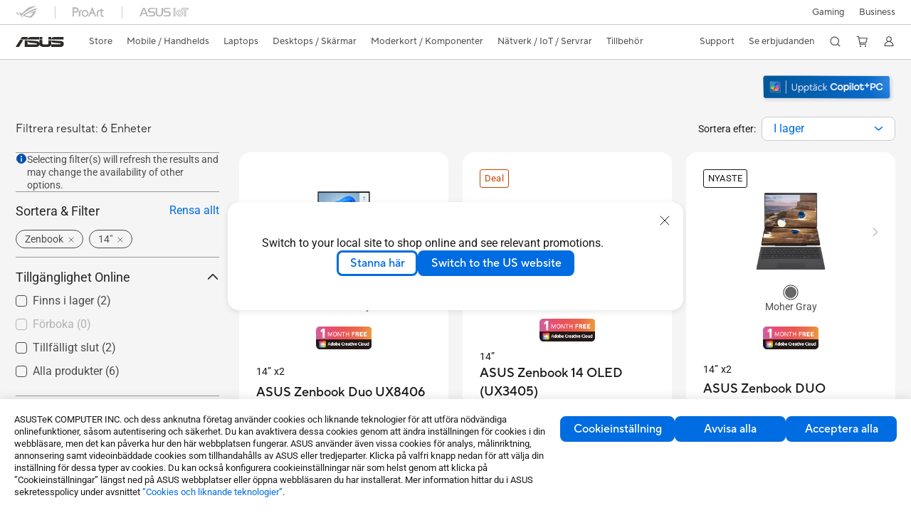

--- FILE ---
content_type: text/html; charset=utf-8
request_url: https://www.asus.com/se/laptops/for-home/zenbook/filter?SubSeries=Zenbook&Spec=12
body_size: 65358
content:
<!doctype html>
<html data-n-head-ssr dir="ltr" lang="sv-se" data-n-head="%7B%22dir%22:%7B%22ssr%22:%22ltr%22%7D,%22lang%22:%7B%22ssr%22:%22sv-se%22%7D%7D">
  <head >
    <title>Skärmstorlek - 14&quot;｜Laptops För hemmet｜ASUS Sverige</title><meta data-n-head="ssr" charset="utf-8"><meta data-n-head="ssr" name="viewport" content="width=device-width, initial-scale=1, maximum-scale=5.0"><meta data-n-head="ssr" data-hid="description" name="description" content="I ASUS 「Skärmstorlek - 14&quot;」 - Laptops kan du hitta den mest lämpliga Laptops baserad på produktfunktioner, specifikation eller pris. Du kan även få detaljerad information om produkten och jämförelse samt till och med lägga till den i önskelistan på köp-sidan."><meta data-n-head="ssr" data-hid="og:title" property="og:title" content="Skärmstorlek - 14&quot;｜Laptops För hemmet｜ASUS Sverige"><meta data-n-head="ssr" data-hid="og:type" property="og:type" content="website"><meta data-n-head="ssr" data-hid="og:site_name" property="og:site_name" content="ASUS Sverige"><meta data-n-head="ssr" data-hid="og:description" property="og:description" content="I ASUS 「Skärmstorlek - 14&quot;」 - Laptops kan du hitta den mest lämpliga Laptops baserad på produktfunktioner, specifikation eller pris. Du kan även få detaljerad information om produkten och jämförelse samt till och med lägga till den i önskelistan på köp-sidan."><meta data-n-head="ssr" data-hid="og:url" property="og:url" content="https://www.asus.com/se/laptops/for-home/all-series/filter?Spec=12"><meta data-n-head="ssr" data-hid="og:image" property="og:image" content=""><meta data-n-head="ssr" data-hid="twitter:title" property="twitter:title" content="Skärmstorlek - 14&quot;｜Laptops För hemmet｜ASUS Sverige"><meta data-n-head="ssr" data-hid="twitter:site" property="twitter:site" content="@ASUS"><meta data-n-head="ssr" data-hid="twitter:description" property="twitter:description" content="I ASUS 「Skärmstorlek - 14&quot;」 - Laptops kan du hitta den mest lämpliga Laptops baserad på produktfunktioner, specifikation eller pris. Du kan även få detaljerad information om produkten och jämförelse samt till och med lägga till den i önskelistan på köp-sidan."><meta data-n-head="ssr" data-hid="twitter:card" property="twitter:card" content="summary_large_image"><meta data-n-head="ssr" data-hid="twitter:image" property="twitter:image" content=""><link data-n-head="ssr" rel="icon" type="image/x-icon" href="/new_asus_ico_256x256.png"><link data-n-head="ssr" rel="canonical" href="https://www.asus.com/se/laptops/for-home/all-series/filter?Spec=12"><script data-n-head="ssr" src="" async></script><script data-n-head="ssr" src="" async></script><script data-n-head="ssr" type="text/javascript">(function (w, d, s, l, i) {
          w[l] = w[l] || [];
          w[l].push({'gtm.start': new Date().getTime(), event: 'gtm.js' });
          var f = d.getElementsByTagName(s)[0],
          j = d.createElement(s),
          dl = l != "dataLayer" ? "&l=" + l : "";
          j.defer = true;
          j.src = "https://www.googletagmanager.com/gtm.js?id=" + i + dl;
          f.parentNode.insertBefore(j, f);
          })(window, document, "script", "dataLayer", "GTM-NJRLM8");
          </script><script data-n-head="ssr" type="text/javascript" src="/nuxtStatic/js/jquery.min.js"></script><script data-n-head="ssr" type="text/javascript">window.AsusAPIConfig = {"system":"asus","websitePath":"se","theme":"asus","campaignId":"9f66f36a-32c8-454b-b4fb-b3c9b35f04b1","showHeaderPopUp":true}; </script><script data-n-head="ssr" type="text/javascript" src="https://dlcdnimgs.asus.com/vendor/subscribe-form/js/subscribeform.min.js"></script><script data-n-head="ssr" type="text/javascript" src="https://dlcdnimgs.asus.com/vendor/public/fonts/js/roboto.js" async></script><script data-n-head="ssr" data-hid="nuxt-jsonld-17686134" type="application/ld+json">
[
  {
    "@context": "http://schema.org",
    "@type": "ItemList",
    "itemListElement": [
      {
        "@type": "ListItem",
        "position": 1,
        "url": "https://www.asus.com/se/laptops/for-home/zenbook/asus-zenbook-duo-2024-ux8406/"
      },
      {
        "@type": "ListItem",
        "position": 2,
        "url": "https://www.asus.com/se/laptops/for-home/zenbook/asus-zenbook-14-oled-ux3405/"
      },
      {
        "@type": "ListItem",
        "position": 3,
        "url": "https://www.asus.com/se/laptops/for-home/zenbook/asus-zenbook-duo-ux8407/"
      },
      {
        "@type": "ListItem",
        "position": 4,
        "url": "https://www.asus.com/se/laptops/for-home/zenbook/asus-zenbook-a14-ux3407/"
      },
      {
        "@type": "ListItem",
        "position": 5,
        "url": "https://www.asus.com/se/laptops/for-home/zenbook/asus-zenbook-14-oled-um3406/"
      },
      {
        "@type": "ListItem",
        "position": 6,
        "url": "https://www.asus.com/se/laptops/for-home/zenbook/zenbook-14-um3402/"
      }
    ]
  },
  {
    "@context": "https://schema.org",
    "@type": "BreadcrumbList",
    "itemListElement": [
      {
        "@type": "ListItem",
        "position": 1,
        "name": "Laptops",
        "item": ""
      },
      {
        "@type": "ListItem",
        "position": 2,
        "name": "För hemmet",
        "item": ""
      },
      {
        "@type": "ListItem",
        "position": 3,
        "name": "Zenbook",
        "item": "https://www.asus.com/se/laptops/for-home/zenbook/"
      }
    ]
  }
]
</script><link rel="stylesheet" href="/_nuxt/d03fa0126.css"><link rel="stylesheet" href="/_nuxt/481560126.css"><link rel="stylesheet" href="/_nuxt/74a540126.css"><link rel="stylesheet" href="/_nuxt/f74450126.css"><link rel="stylesheet" href="/_nuxt/009cb0126.css"><link rel="stylesheet" href="/_nuxt/379390126.css"><link rel="stylesheet" href="/_nuxt/e6bf50126.css"><link rel="stylesheet" href="/_nuxt/88c6d0126.css"><link rel="stylesheet" href="/_nuxt/5a3950126.css"><link rel="stylesheet" href="/_nuxt/ed9140126.css"><link rel="stylesheet" href="/_nuxt/35b240126.css"><link rel="stylesheet" href="/_nuxt/1c3770126.css"><link rel="stylesheet" href="/_nuxt/b3af20126.css"><link rel="stylesheet" href="/_nuxt/4602a0126.css"><link rel="stylesheet" href="/_nuxt/d108f0126.css"><link rel="stylesheet" href="/_nuxt/c34a00126.css"><link rel="stylesheet" href="/_nuxt/1d0400126.css"><link rel="stylesheet" href="/_nuxt/fc0cf0126.css">
  </head>
  <body >
    <div data-server-rendered="true" id="__nuxt"><!----><div id="__layout"><div id="_defaultWrapper"><noscript><iframe src="//www.googletagmanager.com/ns.html?id=GTM-NJRLM8" height="0" width="0" style="display:none;visibility:hidden"></iframe></noscript> <div role="navigation" id="OfficialHeaderWrapper" lang="sv-se" class="headerExternal asusOfficialHeader Header__headerWrapper__2E1QH" style="--space-width:0px;"><div id="wrapperDesktop" class="Header__wrapperDesktop__h6Pb2 Header__themeWhite__1yGlc"><div class="Header__accessibilitTool__21iRj"><button tabindex="0" aria-label="Hoppa till innehåll" class="Header__skipToContent__2ar4U">
        Hoppa till innehåll
      </button> <a tabindex="0" href="https://www.asus.com/se/content/Accessibility-Policy/" class="Header__accessibilityHelp__3yDRu">
        Hjälp med tillgänglighet
      </a></div> <div id="headerLayerOne" class="Header__headerLayerOne__xBqqu"><div class="Header__headerLayerOneContainer__2nUEJ Header__themeWhite__1yGlc"><div class="Header__topLeftMenu__iiqYG Header__themeWhite__1yGlc"><div class="Header__imageContainer__2KPMI Header__themeWhite__1yGlc Header__firstItem__3aTuO"><a href="https://rog.asus.com/se" target="_blank" rel="noreferrer noopener" class="Header__logo__22hjG"><img src="https://www.asus.com/media/Odin/images/header/ROG_normal.svg" alt="ROG" class="Header__defaultImage__1kdR0"> <img src="https://www.asus.com/media/Odin/images/header/ROG_hover.svg" alt="ROG" class="Header__hoverImage__1OOKy"></a></div><div class="Header__imageContainer__2KPMI Header__themeWhite__1yGlc"><a href="https://www.asus.com/se/ProArt/" target="_Self" rel="" class="Header__logo__22hjG"><img src="https://www.asus.com/media/Odin/images/header/ProArt_normal.svg" alt="Kreatörer" class="Header__defaultImage__1kdR0"> <img src="https://www.asus.com/media/Odin/images/header/ProArt_hover.svg" alt="Kreatörer" class="Header__hoverImage__1OOKy"></a></div><div class="Header__imageContainer__2KPMI Header__themeWhite__1yGlc"><a href="https://iot.asus.com/" target="_blank" rel="noreferrer noopener" class="Header__logo__22hjG"><img src="https://www.asus.com/media/Odin/images/header/IoT_normal.svg" alt="AIoT" class="Header__defaultImage__1kdR0"> <img src="https://www.asus.com/media/Odin/images/header/IoT_hover.svg" alt="AIoT" class="Header__hoverImage__1OOKy"></a></div></div> <div class="Header__topRightMenu__2ix8W Header__themeWhite__1yGlc"><div tabindex="0" role="button" aria-haspopup="true" aria-expanded="false" class="Header__themeWhite__1yGlc Header__topRightMenuItem__1W7va"><div><span class="Header__textContainer__1zgYq">
                  Gaming
                </span> <!----></div></div><div class="Header__themeWhite__1yGlc Header__topRightMenuItem__1W7va"><div><a href="https://www.asus.com/se/Business/" target="_Self" rel="" class="Header__textContainer__1zgYq">
                  Business
                </a></div></div></div></div></div> <div class="Header__headerBar__1csGL Header__themeWhite__1yGlc"><div tabindex="0" role="button" aria-label="menu open button" class="Header__menuOpenBtn__1uNJE Header__themeWhite__1yGlc"></div> <div class="Header__asusLogoContainer__18Tvl"><div role="link" tabindex="0" aria-label="ASUS Official Site Homepage" class="Header__asusLogo__3kBbE Header__themeWhite__1yGlc"></div></div> <div class="Header__searchAndCart__3PK6X"><div aria-label="Search" role="button" tabindex="0" class="Header__item__zmemY Header__search__2Wbxu Header__themeWhite__1yGlc"></div> <div class="Header__item__zmemY Header__cart__3QTk- Header__themeWhite__1yGlc"><div tabindex="0" aria-label="Cart, 0 item(s)" role="button" class="headerCartIcon Header__miniCartIcon__2vSJF Header__themeWhite__1yGlc"></div> <!----> <div role="dialog" aria-modal="true" id="memberFeaturefloatMobile" class="miniCart HeaderMiniCart__memberFeaturefloat__3dsKZ HeaderMiniCart__miniCartEmpty__gVZoG" style="display:none;"><div class="miniCartTab HeaderMiniCart__memberFeaturefloatBox__RvlMT HeaderMiniCart__miniCartEmpty__gVZoG"><div class="HeaderMiniCart__CarNoItem__26BKj">Du har inga produkter i din kundvagn.</div> <a href="https://www.asus.com/se/store/" aria-label="Shop on ASUS store" class="HeaderMiniCart__CarNoItemUrl__3jQKL">
      Shop on ASUS store
    </a></div> <!----> <div class="HeaderMiniCart__closeCartMenu__chGTj"><div tabindex="0" role="button" aria-label="close mini cart menu" class="canTabFocus HeaderMiniCart__touchRange__3y3we"></div> <svg width="16" height="16" viewBox="0 0 16 16" fill="none" xmlns="http://www.w3.org/2000/svg" svg-inline role="presentation" focusable="false" tabindex="-1" class="svg-icon"><path d="M14 2L2 14M2 2l12 12" stroke="#666" stroke-linecap="round"></path></svg></div></div></div></div></div> <div class="HeaderSearchDropDownMenu__wrapperSearchDropDownMenu__31mT8"><div class="HeaderSearchDropDownMenu__headerSearchDropDownMenu__TfL4d"><div class="HeaderSearchDropDownMenu__innerWeaper__1jtC7" style="display:none;"><div class="HeaderSearchDropDownMenu__searchInputContainerBox__3Baaj"><div class="HeaderSearchDropDownMenu__searchInputContainer__2NlT1"><!----> <input type="text" maxlength="250" role="combobox" aria-label="Sök på ASUS.com" aria-autocomplete="list" aria-owns="Quick links suggestion" aria-expanded="false" placeholder="Sök på ASUS.com" value="" class="HeaderSearchDropDownMenu__searchInput__2r0So HeaderSearchDropDownMenu__noKeyWord__1MjlB"> <div tabindex="0" role="button" aria-label="Clear search term" class="HeaderSearchDropDownMenu__closeSearchIcon__31ILF" style="display:none;"><svg width="24" height="24" viewBox="0 0 24 24" fill="none" xmlns="http://www.w3.org/2000/svg" svg-inline role="presentation" focusable="false" tabindex="-1"><path d="M18 6L6 18M6 6l12 12" stroke="#181818" stroke-linecap="round"></path></svg></div></div> <!----></div> <!----></div> <div class="HeaderSearchDropDownMenu__overlayer__3nIPD"></div></div></div> <div class="Header__windowMask__39j-5"></div> <div class="Header__headerLayerTwo__115Eu"><div class="Header__headerLayerTwoContainer__2nAz4"><div class="Header__asusLogoContainer__18Tvl"><div role="link" tabindex="0" aria-label="ASUS Official Site Homepage" class="Header__asusLogo__3kBbE Header__themeWhite__1yGlc"></div></div> <div class="Header__spaceForAsusLogo__1k1A-"></div> <div class="Header__sideMenuClose__CrXWr"><div tabindex="-1" aria-label="menu close button" aria-hidden="true" class="Header__closeBtn__2npQc Header__themeWhite__1yGlc"></div></div> <div class="Header__navContainer__beKIL"><nav aria-label="Navigation" class="mainNavigationList Header__mainNavigationList__2LD5y"><!----> <div class="Header__menuOuter__xBkro"><div id="storeMenu" tabindex="0" role="button" aria-haspopup="menu" aria-expanded="false" aria-label="ASUS Store" class="mainNavigationItem Header__mainNavigationItem__26BOR Header__storeMenuItem__3xWUL Header__themeWhite__1yGlc"><span>
                    Store
                  </span> <!----></div> <!----></div> <div id="spaceStoreMenu" class="Header__spaceForMenuItem__14d_b"></div> <!----> <!----> <div tabindex="0" role="button" aria-haspopup="menu" aria-expanded="false" class="mainNavigationItem Header__mainNavigationItem__26BOR Header__themeWhite__1yGlc"><span>
                  Mobile / Handhelds
                </span> <span class="Header__toggleBtn__22kb_ Header__openBtn__3InIG"></span></div> <div class="Header__spaceForMenuItem__14d_b"></div> <!----><div tabindex="0" role="button" aria-haspopup="menu" aria-expanded="false" class="mainNavigationItem Header__mainNavigationItem__26BOR Header__themeWhite__1yGlc"><span>
                  Laptops
                </span> <span class="Header__toggleBtn__22kb_ Header__openBtn__3InIG"></span></div> <div class="Header__spaceForMenuItem__14d_b"></div> <!----><div tabindex="0" role="button" aria-haspopup="menu" aria-expanded="false" class="mainNavigationItem Header__mainNavigationItem__26BOR Header__themeWhite__1yGlc"><span>
                  Desktops / Skärmar
                </span> <span class="Header__toggleBtn__22kb_ Header__openBtn__3InIG"></span></div> <div class="Header__spaceForMenuItem__14d_b"></div> <!----><div tabindex="0" role="button" aria-haspopup="menu" aria-expanded="false" class="mainNavigationItem Header__mainNavigationItem__26BOR Header__themeWhite__1yGlc"><span>
                  Moderkort / Komponenter
                </span> <span class="Header__toggleBtn__22kb_ Header__openBtn__3InIG"></span></div> <div class="Header__spaceForMenuItem__14d_b"></div> <!----><div tabindex="0" role="button" aria-haspopup="menu" aria-expanded="false" class="mainNavigationItem Header__mainNavigationItem__26BOR Header__themeWhite__1yGlc"><span>
                  Nätverk / IoT / Servrar
                </span> <span class="Header__toggleBtn__22kb_ Header__openBtn__3InIG"></span></div> <div class="Header__spaceForMenuItem__14d_b"></div> <!----><div tabindex="0" role="button" aria-haspopup="menu" aria-expanded="false" class="mainNavigationItem Header__mainNavigationItem__26BOR Header__themeWhite__1yGlc"><span>
                  Tillbehör
                </span> <span class="Header__toggleBtn__22kb_ Header__openBtn__3InIG"></span></div> <div class="Header__spaceForMenuItem__14d_b"></div> <!----> <div class="Header__sideMenuContentSection__2UXUJ"><div class="Header__item__zmemY"><div tabindex="0" aria-expanded="false" class="Header__levelOneList__1pHn3">
                      Support
                      <span class="Header__toggleBtn__22kb_ Header__openBtn__3InIG Header__show__14ec2"></span> <span class="Header__toggleBtn__22kb_ Header__collapseBtn__-yBN9"></span></div> <div class="Header__levelTwoListBox__1rdVc" style="display:none;"><a href="https://www.asus.com/se/support/premium_care/" tabindex="-1" target="_Blank" rel="noreferrer noopener" class="Header__levelTwoList__oZVZ2">
                      ASUS Premium Care
                    </a><a href="https://www.asus.com/se/microsite/asus-education-program/" tabindex="-1" target="_Blank" rel="noreferrer noopener" class="Header__levelTwoList__oZVZ2">
                      ASUS Education
                    </a><a href="https://www.asus.com/se/support/" tabindex="-1" target="_Blank" rel="noreferrer noopener" class="Header__levelTwoList__oZVZ2">
                      Support
                    </a><a href="https://zentalk.asus.com/" tabindex="-1" target="_Blank" rel="noreferrer noopener" class="Header__levelTwoList__oZVZ2">
                      ZenTalk
                    </a><a href="https://estore.asus.com/se/shopping-faqs" tabindex="-1" target="_Self" rel="" class="Header__levelTwoList__oZVZ2">
                      Vanliga frågor
                    </a><a href="https://www.asus.com/se/support/Download-Center/" tabindex="-1" target="_Self" rel="" class="Header__levelTwoList__oZVZ2">
                      Drivers and manuals
                    </a><a href="https://www.asus.com/se/support/MyASUS-deeplink/" tabindex="-1" target="_Self" rel="" class="Header__levelTwoList__oZVZ2">
                      MyASUS
                    </a></div></div><div class="Header__item__zmemY"><div tabindex="0" aria-expanded="false" class="Header__levelOneList__1pHn3">
                      Se erbjudanden
                      <span class="Header__toggleBtn__22kb_ Header__openBtn__3InIG Header__show__14ec2"></span> <span class="Header__toggleBtn__22kb_ Header__collapseBtn__-yBN9"></span></div> <div class="Header__levelTwoListBox__1rdVc" style="display:none;"><a href="https://www.asus.com/se/deals/laptops/" tabindex="-1" target="_Self" rel="" class="Header__levelTwoList__oZVZ2">
                      Erbjudanden
                    </a><a href="https://www.asus.com/se/store/laptops/" tabindex="-1" target="_Self" rel="" class="Header__levelTwoList__oZVZ2">
                      Nyheter
                    </a><a href="https://www.asus.com/se/laptops/for-home/all-series/filter?Spec=126640" tabindex="-1" target="_Self" rel="" class="Header__levelTwoList__oZVZ2">
                      Laptops
                    </a><a href="https://www.asus.com/se/laptops/for-gaming/all-series/filter?Spec=126644" tabindex="-1" target="_Self" rel="" class="Header__levelTwoList__oZVZ2">
                      Gaming
                    </a><a href="https://www.asus.com/se/mobile/phones/all-series/filter?Spec=126636" tabindex="-1" target="_Self" rel="" class="Header__levelTwoList__oZVZ2">
                      Mobil
                    </a><a href="https://www.asus.com/se/accessories/apparel-bags-and-gear/rog--republic-of-gamers/filter?Series=ROG--Republic-of-Gamers&amp;Spec=126627" tabindex="-1" target="_Self" rel="" class="Header__levelTwoList__oZVZ2">
                      Kläder och väskor
                    </a><a href="https://www.asus.com/se/microsite/asus-education-program/" tabindex="-1" target="_Self" rel="" class="Header__levelTwoList__oZVZ2">
                      Education Store
                    </a><a href="https://special-offers.asus.com/se/epp/introduction/" tabindex="-1" target="_Blank" rel="noreferrer noopener" class="Header__levelTwoList__oZVZ2">
                      EPP
                    </a><a href="https://www.asus.com/se/accessories/adapters-and-chargers/all-series/filter?Spec=126629" tabindex="-1" target="_Self" rel="" class="Header__levelTwoList__oZVZ2">
                      Adaptrar och laddare
                    </a></div></div> <div class="Header__item__zmemY"><div tabindex="0" role="button" aria-label="Member Account" aria-expanded="false" class="Header__levelOneList__1pHn3 Header__member__1MdQw Header__themeWhite__1yGlc">
                  My Account
                  <span class="Header__toggleBtn__22kb_ Header__openBtn__3InIG Header__show__14ec2"></span> <span class="Header__toggleBtn__22kb_ Header__collapseBtn__-yBN9"></span></div> <!----></div></div> <div class="Header__sideMenuContentSection__2UXUJ"><div class="Header__item__zmemY"><div tabindex="0" role="button" aria-expanded="false" class="Header__levelOneList__1pHn3">
                      Gaming
                      <span class="Header__toggleBtn__22kb_ Header__openBtn__3InIG Header__show__14ec2"></span> <span class="Header__toggleBtn__22kb_ Header__collapseBtn__-yBN9"></span></div> <div class="Header__levelTwoListBox__1rdVc" style="display:none;"><a href="https://rog.asus.com/se" tabindex="-1" target="_Blank" rel="noreferrer noopener" class="Header__levelTwoList__oZVZ2">
                      ROG - Republic of Gamers
                    </a><a href="https://www.asus.com/campaign/tuf-gaming/se/" tabindex="-1" target="_Blank" rel="noreferrer noopener" class="Header__levelTwoList__oZVZ2">
                      TUF Gaming
                    </a></div></div><div class="Header__item__zmemY"><div tabindex="0" role="button" aria-expanded="false" class="Header__levelOneList__1pHn3"><a href="https://www.asus.com/se/Business/" target="_Self" rel="">
                        Business
                      </a></div> <div class="Header__levelTwoListBox__1rdVc" style="display:none;"></div></div> <div class="Header__item__zmemY"><a href="https://rog.asus.com/se" target="_Blank" rel="noreferrer noopener"><div class="Header__levelOneList__1pHn3"><img src="https://www.asus.com/media/Odin/images/header/ROG_hover.svg" alt="ROG" class="Header__defaultImage__1kdR0"></div></a></div><div class="Header__item__zmemY"><a href="https://www.asus.com/se/ProArt/" target="_Self" rel=""><div class="Header__levelOneList__1pHn3"><img src="https://www.asus.com/media/Odin/images/header/ProArt_hover.svg" alt="Kreatörer" class="Header__defaultImage__1kdR0"></div></a></div><div class="Header__item__zmemY"><a href="https://iot.asus.com/" target="" rel=""><div class="Header__levelOneList__1pHn3"><img src="https://www.asus.com/media/Odin/images/header/IoT_hover.svg" alt="AIoT" class="Header__defaultImage__1kdR0"></div></a></div></div> <div class="Header__sideMenuMobileSpace__WoCC_"></div></nav> <div class="Header__subNavigationList__1Wmem"><div tabindex="0" role="button" aria-haspopup="true" aria-expanded="false" class="Header__secondRightMenuItem__nevQN Header__themeWhite__1yGlc Header__hasBottomLine__2D8OJ"><div class="Header__inlineFlex__1Jk6H"><span>
                      Support
                    </span> <!----></div></div> <div class="Header__spaceForMenuItem__14d_b"></div><div tabindex="0" role="button" aria-haspopup="true" aria-expanded="false" class="Header__secondRightMenuItem__nevQN Header__themeWhite__1yGlc Header__hasBottomLine__2D8OJ"><div class="Header__inlineFlex__1Jk6H"><span>
                      Se erbjudanden
                    </span> <!----></div></div> <div class="Header__spaceForMenuItem__14d_b"></div> <div tabindex="0" aria-label="Search" role="button" aria-expanded="false" class="headerIcon Header__searchAndMemberFeatureItem__OxZtB Header__search__2Wbxu Header__themeWhite__1yGlc"></div> <div class="Header__spaceForMenuItem__14d_b"></div> <div tabindex="0" aria-label="Cart, 0 item(s)" role="button" aria-expanded="false" class="headerCartIcon Header__searchAndMemberFeatureItem__OxZtB Header__cart__3QTk- Header__themeWhite__1yGlc"><div class="Header__miniCartIcon__2vSJF Header__themeWhite__1yGlc"></div> <!----> <div role="dialog" aria-modal="true" id="memberFeaturefloat" class="miniCart HeaderMiniCart__memberFeaturefloat__3dsKZ HeaderMiniCart__miniCartEmpty__gVZoG" style="display:none;"><div class="miniCartTab HeaderMiniCart__memberFeaturefloatBox__RvlMT HeaderMiniCart__miniCartEmpty__gVZoG"><div class="HeaderMiniCart__CarNoItem__26BKj">Du har inga produkter i din kundvagn.</div> <a href="https://www.asus.com/se/store/" aria-label="Shop on ASUS store" class="HeaderMiniCart__CarNoItemUrl__3jQKL">
      Shop on ASUS store
    </a></div> <!----> <div class="HeaderMiniCart__closeCartMenu__chGTj"><div tabindex="0" role="button" aria-label="close mini cart menu" class="canTabFocus HeaderMiniCart__touchRange__3y3we"></div> <svg width="16" height="16" viewBox="0 0 16 16" fill="none" xmlns="http://www.w3.org/2000/svg" svg-inline role="presentation" focusable="false" tabindex="-1" class="svg-icon"><path d="M14 2L2 14M2 2l12 12" stroke="#666" stroke-linecap="round"></path></svg></div></div></div> <div class="Header__spaceForMenuItem__14d_b"></div> <div tabindex="0" aria-label="Member Account" role="button" aria-expanded="false" class="headerIcon Header__searchAndMemberFeatureItem__OxZtB Header__member__1MdQw Header__themeWhite__1yGlc"><!----></div></div></div></div></div> <div></div></div> <!----></div> <div role="main"><div class="LevelThreeFilterPage__wrapper__3G8ox"><div class="popup__wrapper__2FNrG" style="z-index:12001;display:none;"><div class="popup__popUpBg__DRZyO"><div class="popup__popUp__2CkQf"><svg width="16" height="16" viewBox="0 0 16 16" fill="none" xmlns="http://www.w3.org/2000/svg" svg-inline role="presentation" focusable="false" tabindex="-1" class="svg-icon" style="display:none;"><path d="M14 2L2 14M2 2l12 12" stroke="#666" stroke-linecap="round"></path></svg> <!----> <div class="popup__popUpBody__2s7WC"><div class="popup__seeMoreMask__3uyoq" style="display:none;"></div> <div class="popup__container__3XVNx"><div class="popup__content__28Bb1"><div></div> <div></div> <div></div></div></div></div> <div class="popup__popUpBtn__2qg6T"><div tabindex="0" aria-label="No" class="popup__cancelBtn__2S3pr">
          
        </div> <a href="#" data-theme="Blue60" target="_self" rel="" aria-label="Yes" role="button" tabindex="0" class="SolidButton__normal__3XdQd SolidButton__btn__1NmTw popup__blueButton__1STO8"><span class="SolidButton__btnText__GZc-q">
          
        </span></a></div></div></div></div> <!----> <div id="filterWrapper" class="LevelThreeFilterPage__layoutSeries__1iW-P"><div class="LevelThreeFilterPage__layoutSeriesContainer__2zvrx"><div class="LevelThreeFilterPage__MDA__ik9gk"><div><a class="MDA2015" href="https://www.asus.com/se/content/copilot-plus-pc/" target="_blank" aria-label="Lär känna Windows 11 Copilot+ PC (öppna i nytt fönster)"><img src="https://dlcdnimgs.asus.com/images/mda2022/copilot-pc/blue/sv-se.png" style="height:43px" alt="Lär känna Windows 11 Copilot+ PC (öppna i nytt fönster)"></a></div></div> <div class="FilterBar__filterBarWrapper__19kOW"><div class="FilterBar__resultCount__DEc4P"><span>Filtrera resultat: 6 Enheter</span></div> <div class="FilterBar__sortByWrapper__1lv_A"><span>Sortera efter:</span> <div class="FilterBar__selectListBox__2-1tZ"><div class="SortSelect__selectListWrapper__1-trC"><div class="SortSelect__selectWrapper__3da1R"><div tabindex="0" aria-expanded="false" role="combobox" aria-label="InStock" aria-haspopup="listbox" class="selectContent SortSelect__selectContent__1u-8d"><div class="select SortSelect__select__2AqKu">
        
      </div> <svg width="12" height="6" viewBox="0 0 12 6" fill="none" xmlns="http://www.w3.org/2000/svg" svg-inline tabindex role="presentation" focusable="false" class="svg-icon"><path d="M1.125.75L6 4.875 10.875.75" stroke="#006CE1" stroke-width="1.5" stroke-linecap="round" stroke-linejoin="round"></path></svg></div> <div role="listbox" aria-label="sort options" tabindex="0" class="selectList SortSelect__selectList__3diny"><div role="none" class="selectListContent"><div role="option" tabindex="0" aria-label="I lager" aria-selected="true" id="InStock" class="SortSelect__selectListOption__1XVra SortSelect__selected__3Dvak">
          I lager
        </div><div role="option" tabindex="0" aria-label="Rekommendera" aria-selected="false" id="Recommend" class="SortSelect__selectListOption__1XVra">
          Rekommendera
        </div><div role="option" tabindex="0" aria-label="Nyaste" aria-selected="false" id="Newsest" class="SortSelect__selectListOption__1XVra">
          Nyaste
        </div><div role="option" tabindex="0" aria-label="Mest klickade" aria-selected="false" id="Most Popular" class="SortSelect__selectListOption__1XVra">
          Mest klickade
        </div><div role="option" tabindex="0" aria-label="Pris lågt till högt" aria-selected="false" id="Price Low to High" class="SortSelect__selectListOption__1XVra">
          Pris lågt till högt
        </div><div role="option" tabindex="0" aria-label="Pris högt till lågt" aria-selected="false" id="Price High to Low" class="SortSelect__selectListOption__1XVra">
          Pris högt till lågt
        </div><div role="option" tabindex="0" aria-label="Betyg" aria-selected="false" id="Ratings" class="SortSelect__selectListOption__1XVra">
          Betyg
        </div></div></div></div></div> <div class="FilterBar__filterListButtonWrapper__2LCxq"><a href="#" data-theme="White" target="_self" rel="" role="button" label="Filter" class="borderButton btn BorderButton__btn__1TkBO normal BorderButton__normal__1JqS5 FilterBar__borderButton__2b31D"><span class="btnText BorderButton__btnText__co1Jf"><svg width="16" height="16" viewBox="0 0 16 16" fill="none" xmlns="http://www.w3.org/2000/svg" svg-inline="" role="presentation" focusable="false" tabindex="-1"><g stroke="#006CE1"><path d="M1.5 5H8M11.5 5h3M1.5 11h3M8 11h6.5" stroke-linecap="round"></path><circle cx="10" cy="5" r="1.5"></circle><circle cx="6" cy="11" r="1.5"></circle></g></svg> <div class="FilterBar__filterButtonText__3Ykfw">
            Filter 
          </div></span> <!----></a></div></div></div></div> <div class="LevelThreeFilterPage__productListWrapper__rIAkj"><div class="LevelThreeFilterPage__productFilterWrapper__2azdO"><div class="LevelThreeFilterPage__productFilter__1DQH0"><div class="filterInfo__filterInfo__1wPuH filterInfo__filterInfoNoBottom__UpJLV"><svg width="16" height="16" viewBox="0 0 16 16" fill="none" xmlns="http://www.w3.org/2000/svg" svg-inline tabindex role="presentation" focusable="false" class="filterInfo__filterInfoIcon__1m8N2"><circle cx="8" cy="8" r="6.5" fill="#0051A8" stroke="#0051A8"></circle><rect x="7.25" y="7" width="1.5" height="5.5" rx=".75" fill="#fff"></rect><rect x="7" y="4" width="2" height="2" rx="1" fill="#fff"></rect></svg> <span>Selecting filter(s) will refresh the results and may change the availability of other options.</span></div> <div id="tagBarWrapper" class="TagBar__tagBarWrapper__1AWDi"><div class="TagBar__tagBarHeader__Ko_tG"><div class="TagBar__tagBarTitle__3H9R6">
      Sort Filter
    </div> <div tabindex="0" aria-hidden="false" class="TagBar__clearAll__1XDw-">
      Rensa allt
    </div></div> <!----></div> <div class="LevelThreeFilterPage__productList__2SHal"><div class="SeriesFilter__wrapper__2aKT4 SeriesFilter__hasOrder__1iMfr"><div class="SeriesFilter__filterSection__dOwkx"><div role="button" aria-label="Kategori" tabindex="0" aria-expanded="true" aria-controls="" class="SeriesFilter__title__2VI99">
      Kategori
      <img svg-inline src="[data-uri]" alt class="SeriesFilter__toggleIcon__9DTC5 SeriesFilter__collapseIcon__1X9rW"></div> <div class="SeriesFilter__listContainer__1jYq9 SeriesFilter__expand__2b_a8"><div class="SeriesFilter__listContent__a8bOc"><!----> <div class="SeriesFilter__listItem__2a7MM"><div role="checkbox" aria-checked="false" tabindex="0" class="FilterCheckBox__wrapper__2QsXG"><input type="checkbox" aria-hidden="true" tabindex="-1" value="41736" class="FilterCheckBox__defaultInput__26Sn0"> <label class="FilterCheckBox__customCheckBox__1mjkE">
            Copilot+ PC-enheter
            <span>
              ()
            </span></label></div></div></div><div class="SeriesFilter__listContent__a8bOc"><!----> <div class="SeriesFilter__listItem__2a7MM"><div role="checkbox" aria-checked="false" tabindex="0" class="FilterCheckBox__wrapper__2QsXG"><input type="checkbox" aria-hidden="true" tabindex="-1" value="34364" class="FilterCheckBox__defaultInput__26Sn0"> <label class="FilterCheckBox__customCheckBox__1mjkE">
            OLED Laptop
            <span>
              ()
            </span></label></div></div></div><div class="SeriesFilter__listContent__a8bOc"><!----> <div class="SeriesFilter__listItem__2a7MM"><div role="checkbox" aria-checked="false" tabindex="0" class="FilterCheckBox__wrapper__2QsXG"><input type="checkbox" aria-hidden="true" tabindex="-1" value="8" class="FilterCheckBox__defaultInput__26Sn0"> <label class="FilterCheckBox__customCheckBox__1mjkE">
            Tunn och lätt
            <span>
              ()
            </span></label></div></div></div><div class="SeriesFilter__listContent__a8bOc"><!----> <div class="SeriesFilter__listItem__2a7MM"><div role="checkbox" aria-checked="false" tabindex="0" class="FilterCheckBox__wrapper__2QsXG"><input type="checkbox" aria-hidden="true" tabindex="-1" value="36122" class="FilterCheckBox__defaultInput__26Sn0"> <label class="FilterCheckBox__customCheckBox__1mjkE">
            Tablet &amp; 2-in-1 laptop
            <span>
              ()
            </span></label></div></div></div><div class="SeriesFilter__listContent__a8bOc"><!----> <div class="SeriesFilter__listItem__2a7MM"><div role="checkbox" aria-checked="false" tabindex="0" class="FilterCheckBox__wrapper__2QsXG"><input type="checkbox" aria-hidden="true" tabindex="-1" value="36216" class="FilterCheckBox__defaultInput__26Sn0"> <label class="FilterCheckBox__customCheckBox__1mjkE">
            High Performance
            <span>
              ()
            </span></label></div></div></div><div class="SeriesFilter__listContent__a8bOc"><!----> <div class="SeriesFilter__listItem__2a7MM"><div role="checkbox" aria-checked="false" tabindex="0" class="FilterCheckBox__wrapper__2QsXG"><input type="checkbox" aria-hidden="true" tabindex="-1" value="36310" class="FilterCheckBox__defaultInput__26Sn0"> <label class="FilterCheckBox__customCheckBox__1mjkE">
            Everyday use
            <span>
              ()
            </span></label></div></div></div><div class="SeriesFilter__listContent__a8bOc"><!----> <div class="SeriesFilter__listItem__2a7MM"><div role="checkbox" aria-checked="false" tabindex="0" class="FilterCheckBox__wrapper__2QsXG"><input type="checkbox" aria-hidden="true" tabindex="-1" value="44447" class="FilterCheckBox__defaultInput__26Sn0"> <label class="FilterCheckBox__customCheckBox__1mjkE">
            Intel laptops
            <span>
              ()
            </span></label></div></div></div><div class="SeriesFilter__listContent__a8bOc"><!----> <div class="SeriesFilter__listItem__2a7MM"><div role="checkbox" aria-checked="false" tabindex="0" class="FilterCheckBox__wrapper__2QsXG"><input type="checkbox" aria-hidden="true" tabindex="-1" value="44548" class="FilterCheckBox__defaultInput__26Sn0"> <label class="FilterCheckBox__customCheckBox__1mjkE">
            AMD laptops
            <span>
              ()
            </span></label></div></div></div><div class="SeriesFilter__listContent__a8bOc"><!----> <div class="SeriesFilter__listItem__2a7MM"><div role="checkbox" aria-checked="false" tabindex="0" class="FilterCheckBox__wrapper__2QsXG"><input type="checkbox" aria-hidden="true" tabindex="-1" value="44649" class="FilterCheckBox__defaultInput__26Sn0"> <label class="FilterCheckBox__customCheckBox__1mjkE">
            Snapdragon laptops
            <span>
              ()
            </span></label></div></div></div></div></div> <div class="SeriesFilter__filterSection__dOwkx"><div role="button" aria-label="Serie" tabindex="0" aria-expanded="true" aria-controls="" class="SeriesFilter__title__2VI99">
      Serie
      <img svg-inline src="[data-uri]" alt class="SeriesFilter__toggleIcon__9DTC5 SeriesFilter__collapseIcon__1X9rW"></div> <div class="SeriesFilter__listContainer__1jYq9 SeriesFilter__expand__2b_a8"><div class="SeriesFilter__listContent__a8bOc"><!----> <div class="SeriesFilter__listItem__2a7MM"><!----> <div role="checkbox" aria-checked="false" tabindex="0" class="FilterCheckBox__wrapper__2QsXG"><input type="checkbox" aria-hidden="true" tabindex="-1" value="10" class="FilterCheckBox__defaultInput__26Sn0"> <label class="FilterCheckBox__customCheckBox__1mjkE">
            ProArt
            <span>
              ()
            </span></label></div> <div role="button" aria-label="Minimera" aria-expanded="false" tabindex="-1" data-name="toggleButton" class="SeriesFilter__toggleDiv__1mLGL"><div class="SeriesFilter__touchArea__3Zlt1"></div> <img svg-inline src="[data-uri]" alt class="SeriesFilter__btnHidden__2WNui"></div></div> <!----></div><div class="SeriesFilter__listContent__a8bOc"><!----> <div class="SeriesFilter__listItem__2a7MM"><div class="SeriesFilter__partialCheckedFakeMask__HSS2z"></div> <div role="checkbox" aria-checked="mixed" tabindex="0" class="FilterCheckBox__wrapper__2QsXG"><input type="checkbox" aria-hidden="true" tabindex="-1" value="11" class="FilterCheckBox__defaultInput__26Sn0 FilterCheckBox__partialChecked__18Ia9"> <label class="FilterCheckBox__customCheckBox__1mjkE">
            Zenbook
            <span>
              ()
            </span></label></div> <div role="button" aria-label="Minimera" aria-expanded="false" tabindex="0" data-name="toggleButton" class="SeriesFilter__toggleDiv__1mLGL"><div class="SeriesFilter__touchArea__3Zlt1"></div> <img svg-inline src="[data-uri]" alt class="SeriesFilter__btnHidden__2WNui SeriesFilter__toggleBtn__2oUbN"></div></div> <div inert="inert" class="SeriesFilter__subListContainer__2BrLf"><div class="SeriesFilter__listContent__a8bOc"><!----> <div class="SeriesFilter__listItem__2a7MM"><div role="checkbox" aria-checked="false" tabindex="-1" aria-hidden="true" class="FilterCheckBox__wrapper__2QsXG"><input type="checkbox" aria-hidden="true" tabindex="-1" value="2" class="FilterCheckBox__defaultInput__26Sn0"> <label class="FilterCheckBox__customCheckBox__1mjkE">
                Zenbook S
                <span>
                  ()
                </span></label></div></div></div><div class="SeriesFilter__listContent__a8bOc"><!----> <div class="SeriesFilter__listItem__2a7MM"><div role="checkbox" aria-checked="true" tabindex="-1" aria-hidden="true" class="FilterCheckBox__wrapper__2QsXG"><input type="checkbox" aria-hidden="true" tabindex="-1" value="3" checked="checked" class="FilterCheckBox__defaultInput__26Sn0"> <label class="FilterCheckBox__customCheckBox__1mjkE">
                Zenbook
                <span>
                  ()
                </span></label></div></div></div><div class="SeriesFilter__listContent__a8bOc"><!----> <div class="SeriesFilter__listItem__2a7MM"><div role="checkbox" aria-checked="false" tabindex="-1" aria-hidden="true" class="FilterCheckBox__wrapper__2QsXG"><input type="checkbox" aria-hidden="true" tabindex="-1" value="5707" class="FilterCheckBox__defaultInput__26Sn0"> <label class="FilterCheckBox__customCheckBox__1mjkE">
                Zenbook Duo
                <span>
                  ()
                </span></label></div></div></div></div></div><div class="SeriesFilter__listContent__a8bOc"><!----> <div class="SeriesFilter__listItem__2a7MM"><!----> <div role="checkbox" aria-checked="false" tabindex="0" class="FilterCheckBox__wrapper__2QsXG"><input type="checkbox" aria-hidden="true" tabindex="-1" value="12" class="FilterCheckBox__defaultInput__26Sn0"> <label class="FilterCheckBox__customCheckBox__1mjkE">
            Vivobook
            <span>
              ()
            </span></label></div> <div role="button" aria-label="Minimera" aria-expanded="false" tabindex="0" data-name="toggleButton" class="SeriesFilter__toggleDiv__1mLGL"><div class="SeriesFilter__touchArea__3Zlt1"></div> <img svg-inline src="[data-uri]" alt class="SeriesFilter__btnHidden__2WNui SeriesFilter__toggleBtn__2oUbN"></div></div> <div inert="inert" class="SeriesFilter__subListContainer__2BrLf"><div class="SeriesFilter__listContent__a8bOc"><!----> <div class="SeriesFilter__listItem__2a7MM"><div role="checkbox" aria-checked="false" tabindex="-1" aria-hidden="true" class="FilterCheckBox__wrapper__2QsXG"><input type="checkbox" aria-hidden="true" tabindex="-1" value="5" class="FilterCheckBox__defaultInput__26Sn0"> <label class="FilterCheckBox__customCheckBox__1mjkE">
                Vivobook Pro
                <span>
                  ()
                </span></label></div></div></div><div class="SeriesFilter__listContent__a8bOc"><!----> <div class="SeriesFilter__listItem__2a7MM"><div role="checkbox" aria-checked="false" tabindex="-1" aria-hidden="true" class="FilterCheckBox__wrapper__2QsXG"><input type="checkbox" aria-hidden="true" tabindex="-1" value="6" class="FilterCheckBox__defaultInput__26Sn0"> <label class="FilterCheckBox__customCheckBox__1mjkE">
                Vivobook S
                <span>
                  ()
                </span></label></div></div></div><div class="SeriesFilter__listContent__a8bOc"><!----> <div class="SeriesFilter__listItem__2a7MM"><div role="checkbox" aria-checked="false" tabindex="-1" aria-hidden="true" class="FilterCheckBox__wrapper__2QsXG"><input type="checkbox" aria-hidden="true" tabindex="-1" value="7" class="FilterCheckBox__defaultInput__26Sn0"> <label class="FilterCheckBox__customCheckBox__1mjkE">
                Vivobook
                <span>
                  ()
                </span></label></div></div></div><div class="SeriesFilter__listContent__a8bOc"><!----> <div class="SeriesFilter__listItem__2a7MM"><div role="checkbox" aria-checked="false" tabindex="-1" aria-hidden="true" class="FilterCheckBox__wrapper__2QsXG"><input type="checkbox" aria-hidden="true" tabindex="-1" value="8" class="FilterCheckBox__defaultInput__26Sn0"> <label class="FilterCheckBox__customCheckBox__1mjkE">
                Vivobook Flip
                <span>
                  ()
                </span></label></div></div></div><div class="SeriesFilter__listContent__a8bOc"><!----> <div class="SeriesFilter__listItem__2a7MM"><div role="checkbox" aria-checked="false" tabindex="-1" aria-hidden="true" class="FilterCheckBox__wrapper__2QsXG"><input type="checkbox" aria-hidden="true" tabindex="-1" value="8884" class="FilterCheckBox__defaultInput__26Sn0"> <label class="FilterCheckBox__customCheckBox__1mjkE">
                Vivobook Go
                <span>
                  ()
                </span></label></div></div></div></div></div><div class="SeriesFilter__listContent__a8bOc"><!----> <div class="SeriesFilter__listItem__2a7MM"><!----> <div role="checkbox" aria-checked="false" tabindex="0" class="FilterCheckBox__wrapper__2QsXG"><input type="checkbox" aria-hidden="true" tabindex="-1" value="13" class="FilterCheckBox__defaultInput__26Sn0"> <label class="FilterCheckBox__customCheckBox__1mjkE">
            Chromebook
            <span>
              ()
            </span></label></div> <div role="button" aria-label="Minimera" aria-expanded="false" tabindex="0" data-name="toggleButton" class="SeriesFilter__toggleDiv__1mLGL"><div class="SeriesFilter__touchArea__3Zlt1"></div> <img svg-inline src="[data-uri]" alt class="SeriesFilter__btnHidden__2WNui SeriesFilter__toggleBtn__2oUbN"></div></div> <div inert="inert" class="SeriesFilter__subListContainer__2BrLf"><div class="SeriesFilter__listContent__a8bOc"><!----> <div class="SeriesFilter__listItem__2a7MM"><div role="checkbox" aria-checked="false" tabindex="-1" aria-hidden="true" class="FilterCheckBox__wrapper__2QsXG"><input type="checkbox" aria-hidden="true" tabindex="-1" value="9" class="FilterCheckBox__defaultInput__26Sn0"> <label class="FilterCheckBox__customCheckBox__1mjkE">
                Chromebook
                <span>
                  ()
                </span></label></div></div></div><div class="SeriesFilter__listContent__a8bOc"><!----> <div class="SeriesFilter__listItem__2a7MM"><div role="checkbox" aria-checked="false" tabindex="-1" aria-hidden="true" class="FilterCheckBox__wrapper__2QsXG"><input type="checkbox" aria-hidden="true" tabindex="-1" value="10" class="FilterCheckBox__defaultInput__26Sn0"> <label class="FilterCheckBox__customCheckBox__1mjkE">
                Chromebook Flip
                <span>
                  ()
                </span></label></div></div></div><div class="SeriesFilter__listContent__a8bOc"><!----> <div class="SeriesFilter__listItem__2a7MM"><div role="checkbox" aria-checked="false" tabindex="-1" aria-hidden="true" class="FilterCheckBox__wrapper__2QsXG"><input type="checkbox" aria-hidden="true" tabindex="-1" value="5521" class="FilterCheckBox__defaultInput__26Sn0"> <label class="FilterCheckBox__customCheckBox__1mjkE">
                Chromebook Detachable
                <span>
                  ()
                </span></label></div></div></div><div class="SeriesFilter__listContent__a8bOc"><!----> <div class="SeriesFilter__listItem__2a7MM"><div role="checkbox" aria-checked="false" tabindex="-1" aria-hidden="true" class="FilterCheckBox__wrapper__2QsXG"><input type="checkbox" aria-hidden="true" tabindex="-1" value="13828" class="FilterCheckBox__defaultInput__26Sn0"> <label class="FilterCheckBox__customCheckBox__1mjkE">
                Chromebook Plus
                <span>
                  ()
                </span></label></div></div></div></div></div><div class="SeriesFilter__listContent__a8bOc"><!----> <div class="SeriesFilter__listItem__2a7MM"><!----> <div role="checkbox" aria-checked="false" tabindex="0" class="FilterCheckBox__wrapper__2QsXG"><input type="checkbox" aria-hidden="true" tabindex="-1" value="14" class="FilterCheckBox__defaultInput__26Sn0"> <label class="FilterCheckBox__customCheckBox__1mjkE">
            Everyday use
            <span>
              ()
            </span></label></div> <div role="button" aria-label="Minimera" aria-expanded="false" tabindex="-1" data-name="toggleButton" class="SeriesFilter__toggleDiv__1mLGL"><div class="SeriesFilter__touchArea__3Zlt1"></div> <img svg-inline src="[data-uri]" alt class="SeriesFilter__btnHidden__2WNui"></div></div> <!----></div></div></div> <div id="skipContentFocus" class="SeriesFilter__filterSection__dOwkx SeriesFilter__stockItem__3Umju" style="display:;"><div role="button" aria-label="Tillgänglighet Online" aria-expanded="true" aria-controls="" tabindex="0" class="SeriesFilter__title__2VI99">
        Tillgänglighet Online
        <img svg-inline src="[data-uri]" alt class="SeriesFilter__toggleIcon__9DTC5 SeriesFilter__collapseIcon__1X9rW"></div> <div class="SeriesFilter__listContainer__1jYq9 SeriesFilter__expand__2b_a8"><div class="SeriesFilter__listContent__a8bOc"><!----> <div class="SeriesFilter__listItem__2a7MM"><!----> <div role="checkbox" aria-checked="false" tabindex="0" class="FilterCheckBox__wrapper__2QsXG"><input type="checkbox" aria-hidden="true" tabindex="-1" value="126640" class="FilterCheckBox__defaultInput__26Sn0"> <label class="FilterCheckBox__customCheckBox__1mjkE">
              Finns i lager
              <span>
                ()
              </span></label></div> <div role="button" aria-label="Minimera" aria-expanded="false" tabindex="-1" data-name="toggleButton" class="SeriesFilter__toggleDiv__1mLGL"><div class="SeriesFilter__touchArea__3Zlt1"></div> <img svg-inline src="[data-uri]" alt class="SeriesFilter__btnHidden__2WNui"></div></div> <!----></div><div class="SeriesFilter__listContent__a8bOc"><!----> <div class="SeriesFilter__listItem__2a7MM"><!----> <div role="checkbox" aria-checked="false" tabindex="0" class="FilterCheckBox__wrapper__2QsXG"><input type="checkbox" aria-hidden="true" tabindex="-1" value="215732" class="FilterCheckBox__defaultInput__26Sn0"> <label class="FilterCheckBox__customCheckBox__1mjkE">
              Förboka
              <span>
                ()
              </span></label></div> <div role="button" aria-label="Minimera" aria-expanded="false" tabindex="-1" data-name="toggleButton" class="SeriesFilter__toggleDiv__1mLGL"><div class="SeriesFilter__touchArea__3Zlt1"></div> <img svg-inline src="[data-uri]" alt class="SeriesFilter__btnHidden__2WNui"></div></div> <!----></div><div class="SeriesFilter__listContent__a8bOc"><!----> <div class="SeriesFilter__listItem__2a7MM"><!----> <div role="checkbox" aria-checked="false" tabindex="0" class="FilterCheckBox__wrapper__2QsXG"><input type="checkbox" aria-hidden="true" tabindex="-1" value="215800" class="FilterCheckBox__defaultInput__26Sn0"> <label class="FilterCheckBox__customCheckBox__1mjkE">
              Tillfälligt slut
              <span>
                ()
              </span></label></div> <div role="button" aria-label="Minimera" aria-expanded="false" tabindex="-1" data-name="toggleButton" class="SeriesFilter__toggleDiv__1mLGL"><div class="SeriesFilter__touchArea__3Zlt1"></div> <img svg-inline src="[data-uri]" alt class="SeriesFilter__btnHidden__2WNui"></div></div> <!----></div><div class="SeriesFilter__listContent__a8bOc"><!----> <div class="SeriesFilter__listItem__2a7MM"><!----> <div role="checkbox" aria-checked="false" tabindex="0" class="FilterCheckBox__wrapper__2QsXG"><input type="checkbox" aria-hidden="true" tabindex="-1" value="215868" class="FilterCheckBox__defaultInput__26Sn0"> <label class="FilterCheckBox__customCheckBox__1mjkE">
              Alla produkter
              <span>
                ()
              </span></label></div> <div role="button" aria-label="Minimera" aria-expanded="false" tabindex="-1" data-name="toggleButton" class="SeriesFilter__toggleDiv__1mLGL"><div class="SeriesFilter__touchArea__3Zlt1"></div> <img svg-inline src="[data-uri]" alt class="SeriesFilter__btnHidden__2WNui"></div></div> <!----></div> <!----></div></div><div id="" class="SeriesFilter__filterSection__dOwkx" style="display:;"><div role="button" aria-label="Price" aria-expanded="true" aria-controls="" tabindex="0" class="SeriesFilter__title__2VI99">
        Price
        <img svg-inline src="[data-uri]" alt class="SeriesFilter__toggleIcon__9DTC5 SeriesFilter__collapseIcon__1X9rW"></div> <div class="SeriesFilter__listContainer__1jYq9 SeriesFilter__expand__2b_a8"><div class="SeriesFilter__listContent__a8bOc"><!----> <div class="SeriesFilter__listItem__2a7MM"><!----> <div role="checkbox" aria-checked="false" tabindex="0" class="FilterCheckBox__wrapper__2QsXG"><input type="checkbox" aria-hidden="true" tabindex="-1" value="172962" class="FilterCheckBox__defaultInput__26Sn0"> <label class="FilterCheckBox__customCheckBox__1mjkE">
              0-4999
              <span>
                ()
              </span></label></div> <div role="button" aria-label="Minimera" aria-expanded="false" tabindex="-1" data-name="toggleButton" class="SeriesFilter__toggleDiv__1mLGL"><div class="SeriesFilter__touchArea__3Zlt1"></div> <img svg-inline src="[data-uri]" alt class="SeriesFilter__btnHidden__2WNui"></div></div> <!----></div><div class="SeriesFilter__listContent__a8bOc"><!----> <div class="SeriesFilter__listItem__2a7MM"><!----> <div role="checkbox" aria-checked="false" tabindex="0" class="FilterCheckBox__wrapper__2QsXG"><input type="checkbox" aria-hidden="true" tabindex="-1" value="173060" class="FilterCheckBox__defaultInput__26Sn0"> <label class="FilterCheckBox__customCheckBox__1mjkE">
              5000-9999
              <span>
                ()
              </span></label></div> <div role="button" aria-label="Minimera" aria-expanded="false" tabindex="-1" data-name="toggleButton" class="SeriesFilter__toggleDiv__1mLGL"><div class="SeriesFilter__touchArea__3Zlt1"></div> <img svg-inline src="[data-uri]" alt class="SeriesFilter__btnHidden__2WNui"></div></div> <!----></div><div class="SeriesFilter__listContent__a8bOc"><!----> <div class="SeriesFilter__listItem__2a7MM"><!----> <div role="checkbox" aria-checked="false" tabindex="0" class="FilterCheckBox__wrapper__2QsXG"><input type="checkbox" aria-hidden="true" tabindex="-1" value="343688" class="FilterCheckBox__defaultInput__26Sn0"> <label class="FilterCheckBox__customCheckBox__1mjkE">
              10000-14999
              <span>
                ()
              </span></label></div> <div role="button" aria-label="Minimera" aria-expanded="false" tabindex="-1" data-name="toggleButton" class="SeriesFilter__toggleDiv__1mLGL"><div class="SeriesFilter__touchArea__3Zlt1"></div> <img svg-inline src="[data-uri]" alt class="SeriesFilter__btnHidden__2WNui"></div></div> <!----></div><div class="SeriesFilter__listContent__a8bOc"><!----> <div class="SeriesFilter__listItem__2a7MM"><!----> <div role="checkbox" aria-checked="false" tabindex="0" class="FilterCheckBox__wrapper__2QsXG"><input type="checkbox" aria-hidden="true" tabindex="-1" value="385816" class="FilterCheckBox__defaultInput__26Sn0"> <label class="FilterCheckBox__customCheckBox__1mjkE">
              15000-19999
              <span>
                ()
              </span></label></div> <div role="button" aria-label="Minimera" aria-expanded="false" tabindex="-1" data-name="toggleButton" class="SeriesFilter__toggleDiv__1mLGL"><div class="SeriesFilter__touchArea__3Zlt1"></div> <img svg-inline src="[data-uri]" alt class="SeriesFilter__btnHidden__2WNui"></div></div> <!----></div><div class="SeriesFilter__listContent__a8bOc"><!----> <div class="SeriesFilter__listItem__2a7MM"><!----> <div role="checkbox" aria-checked="false" tabindex="0" class="FilterCheckBox__wrapper__2QsXG"><input type="checkbox" aria-hidden="true" tabindex="-1" value="386119" class="FilterCheckBox__defaultInput__26Sn0"> <label class="FilterCheckBox__customCheckBox__1mjkE">
              20000-24999
              <span>
                ()
              </span></label></div> <div role="button" aria-label="Minimera" aria-expanded="false" tabindex="-1" data-name="toggleButton" class="SeriesFilter__toggleDiv__1mLGL"><div class="SeriesFilter__touchArea__3Zlt1"></div> <img svg-inline src="[data-uri]" alt class="SeriesFilter__btnHidden__2WNui"></div></div> <!----></div><div class="SeriesFilter__listContent__a8bOc"><!----> <div class="SeriesFilter__listItem__2a7MM"><!----> <div role="checkbox" aria-checked="false" tabindex="0" class="FilterCheckBox__wrapper__2QsXG"><input type="checkbox" aria-hidden="true" tabindex="-1" value="386422" class="FilterCheckBox__defaultInput__26Sn0"> <label class="FilterCheckBox__customCheckBox__1mjkE">
              25000+
              <span>
                ()
              </span></label></div> <div role="button" aria-label="Minimera" aria-expanded="false" tabindex="-1" data-name="toggleButton" class="SeriesFilter__toggleDiv__1mLGL"><div class="SeriesFilter__touchArea__3Zlt1"></div> <img svg-inline src="[data-uri]" alt class="SeriesFilter__btnHidden__2WNui"></div></div> <!----></div> <div class="SeriesFilter__priceBar__1GdmF"><div class="SeriesFilter__toolBox__1BirR"><div class="SeriesFilter__inputBox__G7Znf"><input type="number" min="0" placeholder="Min" tabindex="0" value=""></div> <div class="SeriesFilter__inputBox__G7Znf"><input type="number" min="0" placeholder="Max" tabindex="0" value=""></div> <div tabindex="0" role="button" aria-label="price filter submit" class="SeriesFilter__priceButton__1h7bd"><svg viewBox="0 0 16 16" fill="none" xmlns="http://www.w3.org/2000/svg" svg-inline tabindex role="presentation" focusable="false"><path d="M5 2.5L10.7 8 5 13.5" stroke="#181818" stroke-miterlimit="10" stroke-linecap="round" stroke-linejoin="round"></path></svg></div></div> <div class="SeriesFilter__errorText__21iQB"></div></div></div></div><div id="" class="SeriesFilter__filterSection__dOwkx" style="display:;"><div role="button" aria-label="Operativsystem" aria-expanded="true" aria-controls="" tabindex="0" class="SeriesFilter__title__2VI99">
        Operativsystem
        <img svg-inline src="[data-uri]" alt class="SeriesFilter__toggleIcon__9DTC5 SeriesFilter__collapseIcon__1X9rW"></div> <div class="SeriesFilter__listContainer__1jYq9 SeriesFilter__expand__2b_a8"><div class="SeriesFilter__listContent__a8bOc"><!----> <div class="SeriesFilter__listItem__2a7MM"><!----> <div role="checkbox" aria-checked="false" tabindex="0" class="FilterCheckBox__wrapper__2QsXG"><input type="checkbox" aria-hidden="true" tabindex="-1" value="7" class="FilterCheckBox__defaultInput__26Sn0"> <label class="FilterCheckBox__customCheckBox__1mjkE">
              Chrome OS
              <span>
                ()
              </span></label></div> <div role="button" aria-label="Minimera" aria-expanded="false" tabindex="-1" data-name="toggleButton" class="SeriesFilter__toggleDiv__1mLGL"><div class="SeriesFilter__touchArea__3Zlt1"></div> <img svg-inline src="[data-uri]" alt class="SeriesFilter__btnHidden__2WNui"></div></div> <!----></div><div class="SeriesFilter__listContent__a8bOc"><!----> <div class="SeriesFilter__listItem__2a7MM"><!----> <div role="checkbox" aria-checked="false" tabindex="0" class="FilterCheckBox__wrapper__2QsXG"><input type="checkbox" aria-hidden="true" tabindex="-1" value="8" class="FilterCheckBox__defaultInput__26Sn0"> <label class="FilterCheckBox__customCheckBox__1mjkE">
              Windows 10 Pro
              <span>
                ()
              </span></label></div> <div role="button" aria-label="Minimera" aria-expanded="false" tabindex="-1" data-name="toggleButton" class="SeriesFilter__toggleDiv__1mLGL"><div class="SeriesFilter__touchArea__3Zlt1"></div> <img svg-inline src="[data-uri]" alt class="SeriesFilter__btnHidden__2WNui"></div></div> <!----></div><div class="SeriesFilter__listContent__a8bOc"><!----> <div class="SeriesFilter__listItem__2a7MM"><!----> <div role="checkbox" aria-checked="false" tabindex="0" class="FilterCheckBox__wrapper__2QsXG"><input type="checkbox" aria-hidden="true" tabindex="-1" value="149761" class="FilterCheckBox__defaultInput__26Sn0"> <label class="FilterCheckBox__customCheckBox__1mjkE">
              Windows 11 Pro
              <span>
                ()
              </span></label></div> <div role="button" aria-label="Minimera" aria-expanded="false" tabindex="-1" data-name="toggleButton" class="SeriesFilter__toggleDiv__1mLGL"><div class="SeriesFilter__touchArea__3Zlt1"></div> <img svg-inline src="[data-uri]" alt class="SeriesFilter__btnHidden__2WNui"></div></div> <!----></div><div class="SeriesFilter__listContent__a8bOc"><!----> <div class="SeriesFilter__listItem__2a7MM"><!----> <div role="checkbox" aria-checked="false" tabindex="0" class="FilterCheckBox__wrapper__2QsXG"><input type="checkbox" aria-hidden="true" tabindex="-1" value="149858" class="FilterCheckBox__defaultInput__26Sn0"> <label class="FilterCheckBox__customCheckBox__1mjkE">
              Windows 11 Home
              <span>
                ()
              </span></label></div> <div role="button" aria-label="Minimera" aria-expanded="false" tabindex="-1" data-name="toggleButton" class="SeriesFilter__toggleDiv__1mLGL"><div class="SeriesFilter__touchArea__3Zlt1"></div> <img svg-inline src="[data-uri]" alt class="SeriesFilter__btnHidden__2WNui"></div></div> <!----></div><div class="SeriesFilter__listContent__a8bOc"><!----> <div class="SeriesFilter__listItem__2a7MM"><!----> <div role="checkbox" aria-checked="false" tabindex="0" class="FilterCheckBox__wrapper__2QsXG"><input type="checkbox" aria-hidden="true" tabindex="-1" value="149955" class="FilterCheckBox__defaultInput__26Sn0"> <label class="FilterCheckBox__customCheckBox__1mjkE">
              Windows 11 Home S
              <span>
                ()
              </span></label></div> <div role="button" aria-label="Minimera" aria-expanded="false" tabindex="-1" data-name="toggleButton" class="SeriesFilter__toggleDiv__1mLGL"><div class="SeriesFilter__touchArea__3Zlt1"></div> <img svg-inline src="[data-uri]" alt class="SeriesFilter__btnHidden__2WNui"></div></div> <!----></div> <!----></div></div><div id="" class="SeriesFilter__filterSection__dOwkx" style="display:;"><div role="button" aria-label="Skärmstorlek" aria-expanded="true" aria-controls="" tabindex="0" class="SeriesFilter__title__2VI99">
        Skärmstorlek
        <img svg-inline src="[data-uri]" alt class="SeriesFilter__toggleIcon__9DTC5 SeriesFilter__collapseIcon__1X9rW"></div> <div class="SeriesFilter__listContainer__1jYq9 SeriesFilter__expand__2b_a8"><div class="SeriesFilter__listContent__a8bOc"><!----> <div class="SeriesFilter__listItem__2a7MM"><!----> <div role="checkbox" aria-checked="false" tabindex="0" class="FilterCheckBox__wrapper__2QsXG"><input type="checkbox" aria-hidden="true" tabindex="-1" value="9" class="FilterCheckBox__defaultInput__26Sn0"> <label class="FilterCheckBox__customCheckBox__1mjkE">
              less than 12&quot;
              <span>
                ()
              </span></label></div> <div role="button" aria-label="Minimera" aria-expanded="false" tabindex="-1" data-name="toggleButton" class="SeriesFilter__toggleDiv__1mLGL"><div class="SeriesFilter__touchArea__3Zlt1"></div> <img svg-inline src="[data-uri]" alt class="SeriesFilter__btnHidden__2WNui"></div></div> <!----></div><div class="SeriesFilter__listContent__a8bOc"><!----> <div class="SeriesFilter__listItem__2a7MM"><!----> <div role="checkbox" aria-checked="false" tabindex="0" class="FilterCheckBox__wrapper__2QsXG"><input type="checkbox" aria-hidden="true" tabindex="-1" value="11" class="FilterCheckBox__defaultInput__26Sn0"> <label class="FilterCheckBox__customCheckBox__1mjkE">
              13&quot;
              <span>
                ()
              </span></label></div> <div role="button" aria-label="Minimera" aria-expanded="false" tabindex="-1" data-name="toggleButton" class="SeriesFilter__toggleDiv__1mLGL"><div class="SeriesFilter__touchArea__3Zlt1"></div> <img svg-inline src="[data-uri]" alt class="SeriesFilter__btnHidden__2WNui"></div></div> <!----></div><div class="SeriesFilter__listContent__a8bOc"><!----> <div class="SeriesFilter__listItem__2a7MM"><!----> <div role="checkbox" aria-checked="true" tabindex="0" class="FilterCheckBox__wrapper__2QsXG"><input type="checkbox" aria-hidden="true" tabindex="-1" value="12" checked="checked" class="FilterCheckBox__defaultInput__26Sn0"> <label class="FilterCheckBox__customCheckBox__1mjkE">
              14&quot;
              <span>
                ()
              </span></label></div> <div role="button" aria-label="Minimera" aria-expanded="false" tabindex="-1" data-name="toggleButton" class="SeriesFilter__toggleDiv__1mLGL"><div class="SeriesFilter__touchArea__3Zlt1"></div> <img svg-inline src="[data-uri]" alt class="SeriesFilter__btnHidden__2WNui"></div></div> <!----></div><div class="SeriesFilter__listContent__a8bOc"><!----> <div class="SeriesFilter__listItem__2a7MM"><!----> <div role="checkbox" aria-checked="false" tabindex="0" class="FilterCheckBox__wrapper__2QsXG"><input type="checkbox" aria-hidden="true" tabindex="-1" value="13" class="FilterCheckBox__defaultInput__26Sn0"> <label class="FilterCheckBox__customCheckBox__1mjkE">
              15&quot;
              <span>
                ()
              </span></label></div> <div role="button" aria-label="Minimera" aria-expanded="false" tabindex="-1" data-name="toggleButton" class="SeriesFilter__toggleDiv__1mLGL"><div class="SeriesFilter__touchArea__3Zlt1"></div> <img svg-inline src="[data-uri]" alt class="SeriesFilter__btnHidden__2WNui"></div></div> <!----></div><div class="SeriesFilter__listContent__a8bOc"><!----> <div class="SeriesFilter__listItem__2a7MM"><!----> <div role="checkbox" aria-checked="false" tabindex="0" class="FilterCheckBox__wrapper__2QsXG"><input type="checkbox" aria-hidden="true" tabindex="-1" value="14" class="FilterCheckBox__defaultInput__26Sn0"> <label class="FilterCheckBox__customCheckBox__1mjkE">
              16&quot;
              <span>
                ()
              </span></label></div> <div role="button" aria-label="Minimera" aria-expanded="false" tabindex="-1" data-name="toggleButton" class="SeriesFilter__toggleDiv__1mLGL"><div class="SeriesFilter__touchArea__3Zlt1"></div> <img svg-inline src="[data-uri]" alt class="SeriesFilter__btnHidden__2WNui"></div></div> <!----></div><div class="SeriesFilter__listContent__a8bOc"><!----> <div class="SeriesFilter__listItem__2a7MM"><!----> <div role="checkbox" aria-checked="false" tabindex="0" class="FilterCheckBox__wrapper__2QsXG"><input type="checkbox" aria-hidden="true" tabindex="-1" value="15" class="FilterCheckBox__defaultInput__26Sn0"> <label class="FilterCheckBox__customCheckBox__1mjkE">
              17&quot;
              <span>
                ()
              </span></label></div> <div role="button" aria-label="Minimera" aria-expanded="false" tabindex="-1" data-name="toggleButton" class="SeriesFilter__toggleDiv__1mLGL"><div class="SeriesFilter__touchArea__3Zlt1"></div> <img svg-inline src="[data-uri]" alt class="SeriesFilter__btnHidden__2WNui"></div></div> <!----></div> <!----></div></div><div id="" class="SeriesFilter__filterSection__dOwkx" style="display:;"><div role="button" aria-label="Upplösning" aria-expanded="true" aria-controls="" tabindex="0" class="SeriesFilter__title__2VI99">
        Upplösning
        <img svg-inline src="[data-uri]" alt class="SeriesFilter__toggleIcon__9DTC5 SeriesFilter__collapseIcon__1X9rW"></div> <div class="SeriesFilter__listContainer__1jYq9 SeriesFilter__expand__2b_a8"><div class="SeriesFilter__listContent__a8bOc"><!----> <div class="SeriesFilter__listItem__2a7MM"><!----> <div role="checkbox" aria-checked="false" tabindex="0" class="FilterCheckBox__wrapper__2QsXG"><input type="checkbox" aria-hidden="true" tabindex="-1" value="236798" class="FilterCheckBox__defaultInput__26Sn0"> <label class="FilterCheckBox__customCheckBox__1mjkE">
              4K
              <span>
                ()
              </span></label></div> <div role="button" aria-label="Minimera" aria-expanded="false" tabindex="-1" data-name="toggleButton" class="SeriesFilter__toggleDiv__1mLGL"><div class="SeriesFilter__touchArea__3Zlt1"></div> <img svg-inline src="[data-uri]" alt class="SeriesFilter__btnHidden__2WNui"></div></div> <!----></div><div class="SeriesFilter__listContent__a8bOc"><!----> <div class="SeriesFilter__listItem__2a7MM"><!----> <div role="checkbox" aria-checked="false" tabindex="0" class="FilterCheckBox__wrapper__2QsXG"><input type="checkbox" aria-hidden="true" tabindex="-1" value="236896" class="FilterCheckBox__defaultInput__26Sn0"> <label class="FilterCheckBox__customCheckBox__1mjkE">
              3.2K
              <span>
                ()
              </span></label></div> <div role="button" aria-label="Minimera" aria-expanded="false" tabindex="-1" data-name="toggleButton" class="SeriesFilter__toggleDiv__1mLGL"><div class="SeriesFilter__touchArea__3Zlt1"></div> <img svg-inline src="[data-uri]" alt class="SeriesFilter__btnHidden__2WNui"></div></div> <!----></div><div class="SeriesFilter__listContent__a8bOc"><!----> <div class="SeriesFilter__listItem__2a7MM"><!----> <div role="checkbox" aria-checked="false" tabindex="0" class="FilterCheckBox__wrapper__2QsXG"><input type="checkbox" aria-hidden="true" tabindex="-1" value="236994" class="FilterCheckBox__defaultInput__26Sn0"> <label class="FilterCheckBox__customCheckBox__1mjkE">
              2.8K-3K
              <span>
                ()
              </span></label></div> <div role="button" aria-label="Minimera" aria-expanded="false" tabindex="-1" data-name="toggleButton" class="SeriesFilter__toggleDiv__1mLGL"><div class="SeriesFilter__touchArea__3Zlt1"></div> <img svg-inline src="[data-uri]" alt class="SeriesFilter__btnHidden__2WNui"></div></div> <!----></div><div class="SeriesFilter__listContent__a8bOc"><!----> <div class="SeriesFilter__listItem__2a7MM"><!----> <div role="checkbox" aria-checked="false" tabindex="0" class="FilterCheckBox__wrapper__2QsXG"><input type="checkbox" aria-hidden="true" tabindex="-1" value="237092" class="FilterCheckBox__defaultInput__26Sn0"> <label class="FilterCheckBox__customCheckBox__1mjkE">
              2.5K
              <span>
                ()
              </span></label></div> <div role="button" aria-label="Minimera" aria-expanded="false" tabindex="-1" data-name="toggleButton" class="SeriesFilter__toggleDiv__1mLGL"><div class="SeriesFilter__touchArea__3Zlt1"></div> <img svg-inline src="[data-uri]" alt class="SeriesFilter__btnHidden__2WNui"></div></div> <!----></div><div class="SeriesFilter__listContent__a8bOc"><!----> <div class="SeriesFilter__listItem__2a7MM"><!----> <div role="checkbox" aria-checked="false" tabindex="0" class="FilterCheckBox__wrapper__2QsXG"><input type="checkbox" aria-hidden="true" tabindex="-1" value="237484" class="FilterCheckBox__defaultInput__26Sn0"> <label class="FilterCheckBox__customCheckBox__1mjkE">
              WQXGA
              <span>
                ()
              </span></label></div> <div role="button" aria-label="Minimera" aria-expanded="false" tabindex="-1" data-name="toggleButton" class="SeriesFilter__toggleDiv__1mLGL"><div class="SeriesFilter__touchArea__3Zlt1"></div> <img svg-inline src="[data-uri]" alt class="SeriesFilter__btnHidden__2WNui"></div></div> <!----></div><div class="SeriesFilter__listContent__a8bOc"><!----> <div class="SeriesFilter__listItem__2a7MM"><!----> <div role="checkbox" aria-checked="false" tabindex="0" class="FilterCheckBox__wrapper__2QsXG"><input type="checkbox" aria-hidden="true" tabindex="-1" value="237778" class="FilterCheckBox__defaultInput__26Sn0"> <label class="FilterCheckBox__customCheckBox__1mjkE">
              FHD
              <span>
                ()
              </span></label></div> <div role="button" aria-label="Minimera" aria-expanded="false" tabindex="-1" data-name="toggleButton" class="SeriesFilter__toggleDiv__1mLGL"><div class="SeriesFilter__touchArea__3Zlt1"></div> <img svg-inline src="[data-uri]" alt class="SeriesFilter__btnHidden__2WNui"></div></div> <!----></div><div class="SeriesFilter__listContent__a8bOc"><!----> <div class="SeriesFilter__listItem__2a7MM"><!----> <div role="checkbox" aria-checked="false" tabindex="0" class="FilterCheckBox__wrapper__2QsXG"><input type="checkbox" aria-hidden="true" tabindex="-1" value="237876" class="FilterCheckBox__defaultInput__26Sn0"> <label class="FilterCheckBox__customCheckBox__1mjkE">
              WUXGA
              <span>
                ()
              </span></label></div> <div role="button" aria-label="Minimera" aria-expanded="false" tabindex="-1" data-name="toggleButton" class="SeriesFilter__toggleDiv__1mLGL"><div class="SeriesFilter__touchArea__3Zlt1"></div> <img svg-inline src="[data-uri]" alt class="SeriesFilter__btnHidden__2WNui"></div></div> <!----></div><div class="SeriesFilter__listContent__a8bOc"><!----> <div class="SeriesFilter__listItem__2a7MM"><!----> <div role="checkbox" aria-checked="false" tabindex="0" class="FilterCheckBox__wrapper__2QsXG"><input type="checkbox" aria-hidden="true" tabindex="-1" value="238072" class="FilterCheckBox__defaultInput__26Sn0"> <label class="FilterCheckBox__customCheckBox__1mjkE">
              HD
              <span>
                ()
              </span></label></div> <div role="button" aria-label="Minimera" aria-expanded="false" tabindex="-1" data-name="toggleButton" class="SeriesFilter__toggleDiv__1mLGL"><div class="SeriesFilter__touchArea__3Zlt1"></div> <img svg-inline src="[data-uri]" alt class="SeriesFilter__btnHidden__2WNui"></div></div> <!----></div> <!----></div></div><div id="" class="SeriesFilter__filterSection__dOwkx" style="display:;"><div role="button" aria-label="Med / Utan touch" aria-expanded="true" aria-controls="" tabindex="0" class="SeriesFilter__title__2VI99">
        Med / Utan touch
        <img svg-inline src="[data-uri]" alt class="SeriesFilter__toggleIcon__9DTC5 SeriesFilter__collapseIcon__1X9rW"></div> <div class="SeriesFilter__listContainer__1jYq9 SeriesFilter__expand__2b_a8"><div class="SeriesFilter__listContent__a8bOc"><!----> <div class="SeriesFilter__listItem__2a7MM"><!----> <div role="checkbox" aria-checked="false" tabindex="0" class="FilterCheckBox__wrapper__2QsXG"><input type="checkbox" aria-hidden="true" tabindex="-1" value="22" class="FilterCheckBox__defaultInput__26Sn0"> <label class="FilterCheckBox__customCheckBox__1mjkE">
              Touch Screen Display
              <span>
                ()
              </span></label></div> <div role="button" aria-label="Minimera" aria-expanded="false" tabindex="-1" data-name="toggleButton" class="SeriesFilter__toggleDiv__1mLGL"><div class="SeriesFilter__touchArea__3Zlt1"></div> <img svg-inline src="[data-uri]" alt class="SeriesFilter__btnHidden__2WNui"></div></div> <!----></div> <!----></div></div><div id="" class="SeriesFilter__filterSection__dOwkx" style="display:;"><div role="button" aria-label="Processor" aria-expanded="true" aria-controls="" tabindex="0" class="SeriesFilter__title__2VI99">
        Processor
        <img svg-inline src="[data-uri]" alt class="SeriesFilter__toggleIcon__9DTC5 SeriesFilter__collapseIcon__1X9rW"></div> <div class="SeriesFilter__listContainer__1jYq9 SeriesFilter__expand__2b_a8"><div class="SeriesFilter__listContent__a8bOc"><!----> <div class="SeriesFilter__listItem__2a7MM"><!----> <div role="checkbox" aria-checked="false" tabindex="0" class="FilterCheckBox__wrapper__2QsXG"><input type="checkbox" aria-hidden="true" tabindex="-1" value="23" class="FilterCheckBox__defaultInput__26Sn0"> <label class="FilterCheckBox__customCheckBox__1mjkE">
              Intel® Core™ i3
              <span>
                ()
              </span></label></div> <div role="button" aria-label="Minimera" aria-expanded="false" tabindex="-1" data-name="toggleButton" class="SeriesFilter__toggleDiv__1mLGL"><div class="SeriesFilter__touchArea__3Zlt1"></div> <img svg-inline src="[data-uri]" alt class="SeriesFilter__btnHidden__2WNui"></div></div> <!----></div><div class="SeriesFilter__listContent__a8bOc"><!----> <div class="SeriesFilter__listItem__2a7MM"><!----> <div role="checkbox" aria-checked="false" tabindex="0" class="FilterCheckBox__wrapper__2QsXG"><input type="checkbox" aria-hidden="true" tabindex="-1" value="24" class="FilterCheckBox__defaultInput__26Sn0"> <label class="FilterCheckBox__customCheckBox__1mjkE">
              Intel® Core™ i5
              <span>
                ()
              </span></label></div> <div role="button" aria-label="Minimera" aria-expanded="false" tabindex="-1" data-name="toggleButton" class="SeriesFilter__toggleDiv__1mLGL"><div class="SeriesFilter__touchArea__3Zlt1"></div> <img svg-inline src="[data-uri]" alt class="SeriesFilter__btnHidden__2WNui"></div></div> <!----></div><div class="SeriesFilter__listContent__a8bOc"><!----> <div class="SeriesFilter__listItem__2a7MM"><!----> <div role="checkbox" aria-checked="false" tabindex="0" class="FilterCheckBox__wrapper__2QsXG"><input type="checkbox" aria-hidden="true" tabindex="-1" value="25" class="FilterCheckBox__defaultInput__26Sn0"> <label class="FilterCheckBox__customCheckBox__1mjkE">
              Intel® Core™ i7
              <span>
                ()
              </span></label></div> <div role="button" aria-label="Minimera" aria-expanded="false" tabindex="-1" data-name="toggleButton" class="SeriesFilter__toggleDiv__1mLGL"><div class="SeriesFilter__touchArea__3Zlt1"></div> <img svg-inline src="[data-uri]" alt class="SeriesFilter__btnHidden__2WNui"></div></div> <!----></div><div class="SeriesFilter__listContent__a8bOc"><!----> <div class="SeriesFilter__listItem__2a7MM"><!----> <div role="checkbox" aria-checked="false" tabindex="0" class="FilterCheckBox__wrapper__2QsXG"><input type="checkbox" aria-hidden="true" tabindex="-1" value="26" class="FilterCheckBox__defaultInput__26Sn0"> <label class="FilterCheckBox__customCheckBox__1mjkE">
              Intel® Core™ i9
              <span>
                ()
              </span></label></div> <div role="button" aria-label="Minimera" aria-expanded="false" tabindex="-1" data-name="toggleButton" class="SeriesFilter__toggleDiv__1mLGL"><div class="SeriesFilter__touchArea__3Zlt1"></div> <img svg-inline src="[data-uri]" alt class="SeriesFilter__btnHidden__2WNui"></div></div> <!----></div><div class="SeriesFilter__listContent__a8bOc"><!----> <div class="SeriesFilter__listItem__2a7MM"><!----> <div role="checkbox" aria-checked="false" tabindex="0" class="FilterCheckBox__wrapper__2QsXG"><input type="checkbox" aria-hidden="true" tabindex="-1" value="28" class="FilterCheckBox__defaultInput__26Sn0"> <label class="FilterCheckBox__customCheckBox__1mjkE">
              Intel® Pentium®
              <span>
                ()
              </span></label></div> <div role="button" aria-label="Minimera" aria-expanded="false" tabindex="-1" data-name="toggleButton" class="SeriesFilter__toggleDiv__1mLGL"><div class="SeriesFilter__touchArea__3Zlt1"></div> <img svg-inline src="[data-uri]" alt class="SeriesFilter__btnHidden__2WNui"></div></div> <!----></div><div class="SeriesFilter__listContent__a8bOc"><!----> <div class="SeriesFilter__listItem__2a7MM"><!----> <div role="checkbox" aria-checked="false" tabindex="0" class="FilterCheckBox__wrapper__2QsXG"><input type="checkbox" aria-hidden="true" tabindex="-1" value="29" class="FilterCheckBox__defaultInput__26Sn0"> <label class="FilterCheckBox__customCheckBox__1mjkE">
              Intel® Celeron®
              <span>
                ()
              </span></label></div> <div role="button" aria-label="Minimera" aria-expanded="false" tabindex="-1" data-name="toggleButton" class="SeriesFilter__toggleDiv__1mLGL"><div class="SeriesFilter__touchArea__3Zlt1"></div> <img svg-inline src="[data-uri]" alt class="SeriesFilter__btnHidden__2WNui"></div></div> <!----></div><div class="SeriesFilter__listContent__a8bOc"><!----> <div class="SeriesFilter__listItem__2a7MM"><!----> <div role="checkbox" aria-checked="false" tabindex="0" class="FilterCheckBox__wrapper__2QsXG"><input type="checkbox" aria-hidden="true" tabindex="-1" value="32" class="FilterCheckBox__defaultInput__26Sn0"> <label class="FilterCheckBox__customCheckBox__1mjkE">
              AMD Ryzen™ 3
              <span>
                ()
              </span></label></div> <div role="button" aria-label="Minimera" aria-expanded="false" tabindex="-1" data-name="toggleButton" class="SeriesFilter__toggleDiv__1mLGL"><div class="SeriesFilter__touchArea__3Zlt1"></div> <img svg-inline src="[data-uri]" alt class="SeriesFilter__btnHidden__2WNui"></div></div> <!----></div><div class="SeriesFilter__listContent__a8bOc"><!----> <div class="SeriesFilter__listItem__2a7MM"><!----> <div role="checkbox" aria-checked="false" tabindex="0" class="FilterCheckBox__wrapper__2QsXG"><input type="checkbox" aria-hidden="true" tabindex="-1" value="33" class="FilterCheckBox__defaultInput__26Sn0"> <label class="FilterCheckBox__customCheckBox__1mjkE">
              AMD Ryzen™ 5
              <span>
                ()
              </span></label></div> <div role="button" aria-label="Minimera" aria-expanded="false" tabindex="-1" data-name="toggleButton" class="SeriesFilter__toggleDiv__1mLGL"><div class="SeriesFilter__touchArea__3Zlt1"></div> <img svg-inline src="[data-uri]" alt class="SeriesFilter__btnHidden__2WNui"></div></div> <!----></div><div class="SeriesFilter__listContent__a8bOc"><!----> <div class="SeriesFilter__listItem__2a7MM"><!----> <div role="checkbox" aria-checked="false" tabindex="0" class="FilterCheckBox__wrapper__2QsXG"><input type="checkbox" aria-hidden="true" tabindex="-1" value="34" class="FilterCheckBox__defaultInput__26Sn0"> <label class="FilterCheckBox__customCheckBox__1mjkE">
              AMD Ryzen™ 7
              <span>
                ()
              </span></label></div> <div role="button" aria-label="Minimera" aria-expanded="false" tabindex="-1" data-name="toggleButton" class="SeriesFilter__toggleDiv__1mLGL"><div class="SeriesFilter__touchArea__3Zlt1"></div> <img svg-inline src="[data-uri]" alt class="SeriesFilter__btnHidden__2WNui"></div></div> <!----></div><div class="SeriesFilter__listContent__a8bOc"><!----> <div class="SeriesFilter__listItem__2a7MM"><!----> <div role="checkbox" aria-checked="false" tabindex="0" class="FilterCheckBox__wrapper__2QsXG"><input type="checkbox" aria-hidden="true" tabindex="-1" value="155420" class="FilterCheckBox__defaultInput__26Sn0"> <label class="FilterCheckBox__customCheckBox__1mjkE">
              Qualcomm
              <span>
                ()
              </span></label></div> <div role="button" aria-label="Minimera" aria-expanded="false" tabindex="-1" data-name="toggleButton" class="SeriesFilter__toggleDiv__1mLGL"><div class="SeriesFilter__touchArea__3Zlt1"></div> <img svg-inline src="[data-uri]" alt class="SeriesFilter__btnHidden__2WNui"></div></div> <!----></div><div class="SeriesFilter__listContent__a8bOc"><!----> <div class="SeriesFilter__listItem__2a7MM"><!----> <div role="checkbox" aria-checked="false" tabindex="0" class="FilterCheckBox__wrapper__2QsXG"><input type="checkbox" aria-hidden="true" tabindex="-1" value="249616" class="FilterCheckBox__defaultInput__26Sn0"> <label class="FilterCheckBox__customCheckBox__1mjkE">
              Intel® Core™ Ultra 5
              <span>
                ()
              </span></label></div> <div role="button" aria-label="Minimera" aria-expanded="false" tabindex="-1" data-name="toggleButton" class="SeriesFilter__toggleDiv__1mLGL"><div class="SeriesFilter__touchArea__3Zlt1"></div> <img svg-inline src="[data-uri]" alt class="SeriesFilter__btnHidden__2WNui"></div></div> <!----></div><div class="SeriesFilter__listContent__a8bOc"><!----> <div class="SeriesFilter__listItem__2a7MM"><!----> <div role="checkbox" aria-checked="false" tabindex="0" class="FilterCheckBox__wrapper__2QsXG"><input type="checkbox" aria-hidden="true" tabindex="-1" value="249712" class="FilterCheckBox__defaultInput__26Sn0"> <label class="FilterCheckBox__customCheckBox__1mjkE">
              Intel® Core™ Ultra 7
              <span>
                ()
              </span></label></div> <div role="button" aria-label="Minimera" aria-expanded="false" tabindex="-1" data-name="toggleButton" class="SeriesFilter__toggleDiv__1mLGL"><div class="SeriesFilter__touchArea__3Zlt1"></div> <img svg-inline src="[data-uri]" alt class="SeriesFilter__btnHidden__2WNui"></div></div> <!----></div><div class="SeriesFilter__listContent__a8bOc"><!----> <div class="SeriesFilter__listItem__2a7MM"><!----> <div role="checkbox" aria-checked="false" tabindex="0" class="FilterCheckBox__wrapper__2QsXG"><input type="checkbox" aria-hidden="true" tabindex="-1" value="249808" class="FilterCheckBox__defaultInput__26Sn0"> <label class="FilterCheckBox__customCheckBox__1mjkE">
              Intel® Core™ Ultra 9
              <span>
                ()
              </span></label></div> <div role="button" aria-label="Minimera" aria-expanded="false" tabindex="-1" data-name="toggleButton" class="SeriesFilter__toggleDiv__1mLGL"><div class="SeriesFilter__touchArea__3Zlt1"></div> <img svg-inline src="[data-uri]" alt class="SeriesFilter__btnHidden__2WNui"></div></div> <!----></div><div class="SeriesFilter__listContent__a8bOc"><!----> <div class="SeriesFilter__listItem__2a7MM"><!----> <div role="checkbox" aria-checked="false" tabindex="0" class="FilterCheckBox__wrapper__2QsXG"><input type="checkbox" aria-hidden="true" tabindex="-1" value="327188" class="FilterCheckBox__defaultInput__26Sn0"> <label class="FilterCheckBox__customCheckBox__1mjkE">
              AMD Ryzen™ AI 9
              <span>
                ()
              </span></label></div> <div role="button" aria-label="Minimera" aria-expanded="false" tabindex="-1" data-name="toggleButton" class="SeriesFilter__toggleDiv__1mLGL"><div class="SeriesFilter__touchArea__3Zlt1"></div> <img svg-inline src="[data-uri]" alt class="SeriesFilter__btnHidden__2WNui"></div></div> <!----></div><div class="SeriesFilter__listContent__a8bOc"><!----> <div class="SeriesFilter__listItem__2a7MM"><!----> <div role="checkbox" aria-checked="false" tabindex="0" class="FilterCheckBox__wrapper__2QsXG"><input type="checkbox" aria-hidden="true" tabindex="-1" value="327288" class="FilterCheckBox__defaultInput__26Sn0"> <label class="FilterCheckBox__customCheckBox__1mjkE">
              Qualcomm Snapdragon® X Elite
              <span>
                ()
              </span></label></div> <div role="button" aria-label="Minimera" aria-expanded="false" tabindex="-1" data-name="toggleButton" class="SeriesFilter__toggleDiv__1mLGL"><div class="SeriesFilter__touchArea__3Zlt1"></div> <img svg-inline src="[data-uri]" alt class="SeriesFilter__btnHidden__2WNui"></div></div> <!----></div><div class="SeriesFilter__listContent__a8bOc"><!----> <div class="SeriesFilter__listItem__2a7MM"><!----> <div role="checkbox" aria-checked="false" tabindex="0" class="FilterCheckBox__wrapper__2QsXG"><input type="checkbox" aria-hidden="true" tabindex="-1" value="327388" class="FilterCheckBox__defaultInput__26Sn0"> <label class="FilterCheckBox__customCheckBox__1mjkE">
              Qualcomm Snapdragon® X Plus
              <span>
                ()
              </span></label></div> <div role="button" aria-label="Minimera" aria-expanded="false" tabindex="-1" data-name="toggleButton" class="SeriesFilter__toggleDiv__1mLGL"><div class="SeriesFilter__touchArea__3Zlt1"></div> <img svg-inline src="[data-uri]" alt class="SeriesFilter__btnHidden__2WNui"></div></div> <!----></div><div class="SeriesFilter__listContent__a8bOc"><!----> <div class="SeriesFilter__listItem__2a7MM"><!----> <div role="checkbox" aria-checked="false" tabindex="0" class="FilterCheckBox__wrapper__2QsXG"><input type="checkbox" aria-hidden="true" tabindex="-1" value="346088" class="FilterCheckBox__defaultInput__26Sn0"> <label class="FilterCheckBox__customCheckBox__1mjkE">
              Intel® Core™ 5
              <span>
                ()
              </span></label></div> <div role="button" aria-label="Minimera" aria-expanded="false" tabindex="-1" data-name="toggleButton" class="SeriesFilter__toggleDiv__1mLGL"><div class="SeriesFilter__touchArea__3Zlt1"></div> <img svg-inline src="[data-uri]" alt class="SeriesFilter__btnHidden__2WNui"></div></div> <!----></div><div class="SeriesFilter__listContent__a8bOc"><!----> <div class="SeriesFilter__listItem__2a7MM"><!----> <div role="checkbox" aria-checked="false" tabindex="0" class="FilterCheckBox__wrapper__2QsXG"><input type="checkbox" aria-hidden="true" tabindex="-1" value="346488" class="FilterCheckBox__defaultInput__26Sn0"> <label class="FilterCheckBox__customCheckBox__1mjkE">
              Intel® Processor
              <span>
                ()
              </span></label></div> <div role="button" aria-label="Minimera" aria-expanded="false" tabindex="-1" data-name="toggleButton" class="SeriesFilter__toggleDiv__1mLGL"><div class="SeriesFilter__touchArea__3Zlt1"></div> <img svg-inline src="[data-uri]" alt class="SeriesFilter__btnHidden__2WNui"></div></div> <!----></div><div class="SeriesFilter__listContent__a8bOc"><!----> <div class="SeriesFilter__listItem__2a7MM"><!----> <div role="checkbox" aria-checked="false" tabindex="0" class="FilterCheckBox__wrapper__2QsXG"><input type="checkbox" aria-hidden="true" tabindex="-1" value="369279" class="FilterCheckBox__defaultInput__26Sn0"> <label class="FilterCheckBox__customCheckBox__1mjkE">
              AMD Ryzen™ AI 7 350
              <span>
                ()
              </span></label></div> <div role="button" aria-label="Minimera" aria-expanded="false" tabindex="-1" data-name="toggleButton" class="SeriesFilter__toggleDiv__1mLGL"><div class="SeriesFilter__touchArea__3Zlt1"></div> <img svg-inline src="[data-uri]" alt class="SeriesFilter__btnHidden__2WNui"></div></div> <!----></div><div class="SeriesFilter__listContent__a8bOc"><!----> <div class="SeriesFilter__listItem__2a7MM"><!----> <div role="checkbox" aria-checked="false" tabindex="0" class="FilterCheckBox__wrapper__2QsXG"><input type="checkbox" aria-hidden="true" tabindex="-1" value="369376" class="FilterCheckBox__defaultInput__26Sn0"> <label class="FilterCheckBox__customCheckBox__1mjkE">
              AMD Ryzen™ AI 5 340
              <span>
                ()
              </span></label></div> <div role="button" aria-label="Minimera" aria-expanded="false" tabindex="-1" data-name="toggleButton" class="SeriesFilter__toggleDiv__1mLGL"><div class="SeriesFilter__touchArea__3Zlt1"></div> <img svg-inline src="[data-uri]" alt class="SeriesFilter__btnHidden__2WNui"></div></div> <!----></div><div class="SeriesFilter__listContent__a8bOc"><!----> <div class="SeriesFilter__listItem__2a7MM"><!----> <div role="checkbox" aria-checked="false" tabindex="0" class="FilterCheckBox__wrapper__2QsXG"><input type="checkbox" aria-hidden="true" tabindex="-1" value="369473" class="FilterCheckBox__defaultInput__26Sn0"> <label class="FilterCheckBox__customCheckBox__1mjkE">
              Snapdragon® X  X1
              <span>
                ()
              </span></label></div> <div role="button" aria-label="Minimera" aria-expanded="false" tabindex="-1" data-name="toggleButton" class="SeriesFilter__toggleDiv__1mLGL"><div class="SeriesFilter__touchArea__3Zlt1"></div> <img svg-inline src="[data-uri]" alt class="SeriesFilter__btnHidden__2WNui"></div></div> <!----></div> <!----></div></div><div id="" class="SeriesFilter__filterSection__dOwkx" style="display:;"><div role="button" aria-label="Minne (RAM)" aria-expanded="true" aria-controls="" tabindex="0" class="SeriesFilter__title__2VI99">
        Minne (RAM)
        <img svg-inline src="[data-uri]" alt class="SeriesFilter__toggleIcon__9DTC5 SeriesFilter__collapseIcon__1X9rW"></div> <div class="SeriesFilter__listContainer__1jYq9 SeriesFilter__expand__2b_a8"><div class="SeriesFilter__listContent__a8bOc"><!----> <div class="SeriesFilter__listItem__2a7MM"><!----> <div role="checkbox" aria-checked="false" tabindex="0" class="FilterCheckBox__wrapper__2QsXG"><input type="checkbox" aria-hidden="true" tabindex="-1" value="35" class="FilterCheckBox__defaultInput__26Sn0"> <label class="FilterCheckBox__customCheckBox__1mjkE">
              4GB RAM
              <span>
                ()
              </span></label></div> <div role="button" aria-label="Minimera" aria-expanded="false" tabindex="-1" data-name="toggleButton" class="SeriesFilter__toggleDiv__1mLGL"><div class="SeriesFilter__touchArea__3Zlt1"></div> <img svg-inline src="[data-uri]" alt class="SeriesFilter__btnHidden__2WNui"></div></div> <!----></div><div class="SeriesFilter__listContent__a8bOc"><!----> <div class="SeriesFilter__listItem__2a7MM"><!----> <div role="checkbox" aria-checked="false" tabindex="0" class="FilterCheckBox__wrapper__2QsXG"><input type="checkbox" aria-hidden="true" tabindex="-1" value="36" class="FilterCheckBox__defaultInput__26Sn0"> <label class="FilterCheckBox__customCheckBox__1mjkE">
              8GB RAM
              <span>
                ()
              </span></label></div> <div role="button" aria-label="Minimera" aria-expanded="false" tabindex="-1" data-name="toggleButton" class="SeriesFilter__toggleDiv__1mLGL"><div class="SeriesFilter__touchArea__3Zlt1"></div> <img svg-inline src="[data-uri]" alt class="SeriesFilter__btnHidden__2WNui"></div></div> <!----></div><div class="SeriesFilter__listContent__a8bOc"><!----> <div class="SeriesFilter__listItem__2a7MM"><!----> <div role="checkbox" aria-checked="false" tabindex="0" class="FilterCheckBox__wrapper__2QsXG"><input type="checkbox" aria-hidden="true" tabindex="-1" value="37" class="FilterCheckBox__defaultInput__26Sn0"> <label class="FilterCheckBox__customCheckBox__1mjkE">
              12GB RAM
              <span>
                ()
              </span></label></div> <div role="button" aria-label="Minimera" aria-expanded="false" tabindex="-1" data-name="toggleButton" class="SeriesFilter__toggleDiv__1mLGL"><div class="SeriesFilter__touchArea__3Zlt1"></div> <img svg-inline src="[data-uri]" alt class="SeriesFilter__btnHidden__2WNui"></div></div> <!----></div><div class="SeriesFilter__listContent__a8bOc"><!----> <div class="SeriesFilter__listItem__2a7MM"><!----> <div role="checkbox" aria-checked="false" tabindex="0" class="FilterCheckBox__wrapper__2QsXG"><input type="checkbox" aria-hidden="true" tabindex="-1" value="38" class="FilterCheckBox__defaultInput__26Sn0"> <label class="FilterCheckBox__customCheckBox__1mjkE">
              32GB RAM
              <span>
                ()
              </span></label></div> <div role="button" aria-label="Minimera" aria-expanded="false" tabindex="-1" data-name="toggleButton" class="SeriesFilter__toggleDiv__1mLGL"><div class="SeriesFilter__touchArea__3Zlt1"></div> <img svg-inline src="[data-uri]" alt class="SeriesFilter__btnHidden__2WNui"></div></div> <!----></div><div class="SeriesFilter__listContent__a8bOc"><!----> <div class="SeriesFilter__listItem__2a7MM"><!----> <div role="checkbox" aria-checked="false" tabindex="0" class="FilterCheckBox__wrapper__2QsXG"><input type="checkbox" aria-hidden="true" tabindex="-1" value="39" class="FilterCheckBox__defaultInput__26Sn0"> <label class="FilterCheckBox__customCheckBox__1mjkE">
              64GB RAM and up
              <span>
                ()
              </span></label></div> <div role="button" aria-label="Minimera" aria-expanded="false" tabindex="-1" data-name="toggleButton" class="SeriesFilter__toggleDiv__1mLGL"><div class="SeriesFilter__touchArea__3Zlt1"></div> <img svg-inline src="[data-uri]" alt class="SeriesFilter__btnHidden__2WNui"></div></div> <!----></div> <!----></div></div><div id="" class="SeriesFilter__filterSection__dOwkx" style="display:;"><div role="button" aria-label="Grafik" aria-expanded="true" aria-controls="" tabindex="0" class="SeriesFilter__title__2VI99">
        Grafik
        <img svg-inline src="[data-uri]" alt class="SeriesFilter__toggleIcon__9DTC5 SeriesFilter__collapseIcon__1X9rW"></div> <div class="SeriesFilter__listContainer__1jYq9 SeriesFilter__expand__2b_a8"><div class="SeriesFilter__listContent__a8bOc"><!----> <div class="SeriesFilter__listItem__2a7MM"><!----> <div role="checkbox" aria-checked="false" tabindex="0" class="FilterCheckBox__wrapper__2QsXG"><input type="checkbox" aria-hidden="true" tabindex="-1" value="40" class="FilterCheckBox__defaultInput__26Sn0"> <label class="FilterCheckBox__customCheckBox__1mjkE">
              Integrated Graphics
              <span>
                ()
              </span></label></div> <div role="button" aria-label="Minimera" aria-expanded="false" tabindex="-1" data-name="toggleButton" class="SeriesFilter__toggleDiv__1mLGL"><div class="SeriesFilter__touchArea__3Zlt1"></div> <img svg-inline src="[data-uri]" alt class="SeriesFilter__btnHidden__2WNui"></div></div> <!----></div><div class="SeriesFilter__listContent__a8bOc"><!----> <div class="SeriesFilter__listItem__2a7MM"><!----> <div role="checkbox" aria-checked="false" tabindex="0" class="FilterCheckBox__wrapper__2QsXG"><input type="checkbox" aria-hidden="true" tabindex="-1" value="42" class="FilterCheckBox__defaultInput__26Sn0"> <label class="FilterCheckBox__customCheckBox__1mjkE">
              NVIDIA® GeForce® RTX™
              <span>
                ()
              </span></label></div> <div role="button" aria-label="Minimera" aria-expanded="false" tabindex="-1" data-name="toggleButton" class="SeriesFilter__toggleDiv__1mLGL"><div class="SeriesFilter__touchArea__3Zlt1"></div> <img svg-inline src="[data-uri]" alt class="SeriesFilter__btnHidden__2WNui"></div></div> <!----></div><div class="SeriesFilter__listContent__a8bOc"><!----> <div class="SeriesFilter__listItem__2a7MM"><!----> <div role="checkbox" aria-checked="false" tabindex="0" class="FilterCheckBox__wrapper__2QsXG"><input type="checkbox" aria-hidden="true" tabindex="-1" value="346588" class="FilterCheckBox__defaultInput__26Sn0"> <label class="FilterCheckBox__customCheckBox__1mjkE">
              NVIDIA® GeForce®
              <span>
                ()
              </span></label></div> <div role="button" aria-label="Minimera" aria-expanded="false" tabindex="-1" data-name="toggleButton" class="SeriesFilter__toggleDiv__1mLGL"><div class="SeriesFilter__touchArea__3Zlt1"></div> <img svg-inline src="[data-uri]" alt class="SeriesFilter__btnHidden__2WNui"></div></div> <!----></div><div class="SeriesFilter__listContent__a8bOc"><!----> <div class="SeriesFilter__listItem__2a7MM"><!----> <div role="checkbox" aria-checked="false" tabindex="0" class="FilterCheckBox__wrapper__2QsXG"><input type="checkbox" aria-hidden="true" tabindex="-1" value="346688" class="FilterCheckBox__defaultInput__26Sn0"> <label class="FilterCheckBox__customCheckBox__1mjkE">
              NVIDIA® RTX™
              <span>
                ()
              </span></label></div> <div role="button" aria-label="Minimera" aria-expanded="false" tabindex="-1" data-name="toggleButton" class="SeriesFilter__toggleDiv__1mLGL"><div class="SeriesFilter__touchArea__3Zlt1"></div> <img svg-inline src="[data-uri]" alt class="SeriesFilter__btnHidden__2WNui"></div></div> <!----></div><div class="SeriesFilter__listContent__a8bOc"><!----> <div class="SeriesFilter__listItem__2a7MM"><!----> <div role="checkbox" aria-checked="false" tabindex="0" class="FilterCheckBox__wrapper__2QsXG"><input type="checkbox" aria-hidden="true" tabindex="-1" value="346888" class="FilterCheckBox__defaultInput__26Sn0"> <label class="FilterCheckBox__customCheckBox__1mjkE">
              Qualcomm® Adreno™
              <span>
                ()
              </span></label></div> <div role="button" aria-label="Minimera" aria-expanded="false" tabindex="-1" data-name="toggleButton" class="SeriesFilter__toggleDiv__1mLGL"><div class="SeriesFilter__touchArea__3Zlt1"></div> <img svg-inline src="[data-uri]" alt class="SeriesFilter__btnHidden__2WNui"></div></div> <!----></div> <!----></div></div><div id="" class="SeriesFilter__filterSection__dOwkx" style="display:;"><div role="button" aria-label="Lagringsenhetsstorlek" aria-expanded="true" aria-controls="" tabindex="0" class="SeriesFilter__title__2VI99">
        Lagringsenhetsstorlek
        <img svg-inline src="[data-uri]" alt class="SeriesFilter__toggleIcon__9DTC5 SeriesFilter__collapseIcon__1X9rW"></div> <div class="SeriesFilter__listContainer__1jYq9 SeriesFilter__expand__2b_a8"><div class="SeriesFilter__listContent__a8bOc"><!----> <div class="SeriesFilter__listItem__2a7MM"><!----> <div role="checkbox" aria-checked="false" tabindex="0" class="FilterCheckBox__wrapper__2QsXG"><input type="checkbox" aria-hidden="true" tabindex="-1" value="45" class="FilterCheckBox__defaultInput__26Sn0"> <label class="FilterCheckBox__customCheckBox__1mjkE">
              Less than 256GB
              <span>
                ()
              </span></label></div> <div role="button" aria-label="Minimera" aria-expanded="false" tabindex="-1" data-name="toggleButton" class="SeriesFilter__toggleDiv__1mLGL"><div class="SeriesFilter__touchArea__3Zlt1"></div> <img svg-inline src="[data-uri]" alt class="SeriesFilter__btnHidden__2WNui"></div></div> <!----></div><div class="SeriesFilter__listContent__a8bOc"><!----> <div class="SeriesFilter__listItem__2a7MM"><!----> <div role="checkbox" aria-checked="false" tabindex="0" class="FilterCheckBox__wrapper__2QsXG"><input type="checkbox" aria-hidden="true" tabindex="-1" value="46" class="FilterCheckBox__defaultInput__26Sn0"> <label class="FilterCheckBox__customCheckBox__1mjkE">
              256GB - 500GB
              <span>
                ()
              </span></label></div> <div role="button" aria-label="Minimera" aria-expanded="false" tabindex="-1" data-name="toggleButton" class="SeriesFilter__toggleDiv__1mLGL"><div class="SeriesFilter__touchArea__3Zlt1"></div> <img svg-inline src="[data-uri]" alt class="SeriesFilter__btnHidden__2WNui"></div></div> <!----></div><div class="SeriesFilter__listContent__a8bOc"><!----> <div class="SeriesFilter__listItem__2a7MM"><!----> <div role="checkbox" aria-checked="false" tabindex="0" class="FilterCheckBox__wrapper__2QsXG"><input type="checkbox" aria-hidden="true" tabindex="-1" value="47" class="FilterCheckBox__defaultInput__26Sn0"> <label class="FilterCheckBox__customCheckBox__1mjkE">
              1TB and up
              <span>
                ()
              </span></label></div> <div role="button" aria-label="Minimera" aria-expanded="false" tabindex="-1" data-name="toggleButton" class="SeriesFilter__toggleDiv__1mLGL"><div class="SeriesFilter__touchArea__3Zlt1"></div> <img svg-inline src="[data-uri]" alt class="SeriesFilter__btnHidden__2WNui"></div></div> <!----></div> <!----></div></div><div id="" class="SeriesFilter__filterSection__dOwkx" style="display:none;"><div role="button" aria-label="Optisk enhet" aria-expanded="false" aria-controls="drawer" tabindex="0" class="SeriesFilter__title__2VI99">
        Optisk enhet
        <img svg-inline src="[data-uri]" alt></div> <div inert="inert" class="SeriesFilter__listContainer__1jYq9"> <!----></div></div><div id="" class="SeriesFilter__filterSection__dOwkx" style="display:;"><div role="button" aria-label="I/O-portar" aria-expanded="true" aria-controls="" tabindex="0" class="SeriesFilter__title__2VI99">
        I/O-portar
        <img svg-inline src="[data-uri]" alt class="SeriesFilter__toggleIcon__9DTC5 SeriesFilter__collapseIcon__1X9rW"></div> <div class="SeriesFilter__listContainer__1jYq9 SeriesFilter__expand__2b_a8"><div class="SeriesFilter__listContent__a8bOc"><!----> <div class="SeriesFilter__listItem__2a7MM"><!----> <div role="checkbox" aria-checked="false" tabindex="0" class="FilterCheckBox__wrapper__2QsXG"><input type="checkbox" aria-hidden="true" tabindex="-1" value="51" class="FilterCheckBox__defaultInput__26Sn0"> <label class="FilterCheckBox__customCheckBox__1mjkE">
              Thunderbolt
              <span>
                ()
              </span></label></div> <div role="button" aria-label="Minimera" aria-expanded="false" tabindex="-1" data-name="toggleButton" class="SeriesFilter__toggleDiv__1mLGL"><div class="SeriesFilter__touchArea__3Zlt1"></div> <img svg-inline src="[data-uri]" alt class="SeriesFilter__btnHidden__2WNui"></div></div> <!----></div><div class="SeriesFilter__listContent__a8bOc"><!----> <div class="SeriesFilter__listItem__2a7MM"><!----> <div role="checkbox" aria-checked="false" tabindex="0" class="FilterCheckBox__wrapper__2QsXG"><input type="checkbox" aria-hidden="true" tabindex="-1" value="52" class="FilterCheckBox__defaultInput__26Sn0"> <label class="FilterCheckBox__customCheckBox__1mjkE">
              RJ45
              <span>
                ()
              </span></label></div> <div role="button" aria-label="Minimera" aria-expanded="false" tabindex="-1" data-name="toggleButton" class="SeriesFilter__toggleDiv__1mLGL"><div class="SeriesFilter__touchArea__3Zlt1"></div> <img svg-inline src="[data-uri]" alt class="SeriesFilter__btnHidden__2WNui"></div></div> <!----></div> <!----></div></div><div id="" class="SeriesFilter__filterSection__dOwkx" style="display:none;"><div role="button" aria-label="Serie" aria-expanded="false" aria-controls="drawer" tabindex="0" class="SeriesFilter__title__2VI99">
        Serie
        <img svg-inline src="[data-uri]" alt></div> <div inert="inert" class="SeriesFilter__listContainer__1jYq9"> <!----></div></div></div></div> <div class="LevelThreeFilterPage__listFooter__RdaTO"><div tabindex="-1" class="LevelThreeFilterPage__cancelFilterButton__1pg0v"><span>
                  Ångra
                </span></div> <a href="#" data-theme="Blue60" target="_self" rel="" aria-label="Tillämpa" role="button" tabindex="-1" class="SolidButton__normal__3XdQd SolidButton__btn__1NmTw"><span class="SolidButton__btnText__GZc-q">
                Tillämpa
              </span></a></div></div></div> <div id="productListContainer" class="LevelThreeFilterPage__productListContainer__2LHtz"><!----> <div class="LevelThreeFilterPage__productListTemplate__Qnsre"><div id="productCardContainer" seeMoreSize="0" class="filter_product_list ProductCardNormalGrid__productCardContainer__1HpeZ ProductCardNormalGrid__isWhiteCard__2IOhG undefined LevelThreeFilterPage__productCard__2c4Ym"><div class="ProductCardNormalGrid__viewBox__1JSHC"><div class="awardIconRow ProductCardNormalGrid__awardIconRow__28Pxp"><div class="ProductCardNormalGrid__flagBox__27dD4 ProductCardNormalGrid__noCustimizeTag__1JVQD"></div> <div class="ProductCardNormalGrid__customizeTagText__SPW1q ProductCardNormalGrid__empty__xcktK ProductCardNormalGrid__noFlag__2Y4fq">
        
      </div></div></div> <a href="https://www.asus.com/se/laptops/for-home/zenbook/asus-zenbook-duo-2024-ux8406/" target="" rel="" tabindex="-1" aria-hidden="true" class="ProductCardNormalGrid__mainImageRow__1C7pT"><div class="SingleSlideCarousel__carouselContainer__3iM-u SingleSlideCarousel__productCard__2Lkh1 ProductCardNormalGrid__mainImageCarousel__1qQbV" style="padding-right:20px;padding-left:20px;"><div class="SingleSlideCarousel__visibleDiv__3aWnx SingleSlideCarousel__notmouseover__2fUQ-" style="width:0px;max-width:-40px;"><div class="SingleSlideCarousel__innerSlides__1lHTK" style="transition:transform 200ms ease-out;transform:translateX(0px);"><div class="ProductCardNormalGrid__imageWrapper__3VY8y" style="flex-grow:0;flex-shrink:0;max-width:none;"><picture><source type="image/webp" srcset="https://dlcdnwebimgs.asus.com/gain/e1c062dc-b3ad-4b84-b310-eda9f5984d2c/w185/fwebp"> <!----> <img src="https://dlcdnwebimgs.asus.com/gain/e1c062dc-b3ad-4b84-b310-eda9f5984d2c/w185" alt="ASUS Zenbook Duo UX8406" width="120" height="120"></picture></div><div class="ProductCardNormalGrid__imageWrapper__3VY8y" style="flex-grow:0;flex-shrink:0;max-width:none;"><picture><source type="image/webp" srcset="https://dlcdnwebimgs.asus.com/gain/77e6848d-6f10-49ca-9890-d6efdc6e31c7/w185/fwebp"> <!----> <img src="https://dlcdnwebimgs.asus.com/gain/77e6848d-6f10-49ca-9890-d6efdc6e31c7/w185" alt="ASUS Zenbook Duo UX8406" width="120" height="120"></picture></div><div class="ProductCardNormalGrid__imageWrapper__3VY8y" style="flex-grow:0;flex-shrink:0;max-width:none;"><picture><source type="image/webp" srcset="https://dlcdnwebimgs.asus.com/gain/b7e4e95b-bd2d-4fb4-afbe-c7d396a2db3d/w185/fwebp"> <!----> <img src="https://dlcdnwebimgs.asus.com/gain/b7e4e95b-bd2d-4fb4-afbe-c7d396a2db3d/w185" alt="ASUS Zenbook Duo UX8406" width="120" height="120"></picture></div></div></div> <!----> <div tabindex="0" role="button" aria-label="Next slide" class="SingleSlideCarousel__next__hpULD"><svg viewBox="0 0 16 16" fill="none" xmlns="http://www.w3.org/2000/svg" svg-inline="" tabindex="" role="presentation" focusable="false" class="ProductCardNormalGrid__svgControllButton__3JzBS"><path d="M5 2.5L10.7 8 5 13.5" stroke="#999" stroke-miterlimit="10" stroke-linecap="round" stroke-linejoin="round"></path></svg></div></div></a> <div class="ProductCardNormalGrid__viewBox__1JSHC"><div class="colorSelector ProductCardNormalGrid__colorSelectorRow__1Cxk7"><div role="radiogroup" aria-label="color options" class="colorSelectorChooseColor colorSelectorProductCard ColorSelector__colorSelectorChooseColor__UwG8d isWhiteCard ColorSelector__isWhiteCard___RJng"><div class="ColorSelector__colorSelectorChooseColorList__yZ5H- colorSelectorChooseColorList"><div role="radio" tabindex="0" aria-label="Inkwell Gray" aria-checked="true" class="radioItem ColorSelector__radioItem___DaW5" style="display:;"><input id="null-0" type="radio" value="#2C2E31" checked="checked" class="themeWhite"> <label for="null-0" style="background-color:#2C2E31;color:transparent;"></label></div></div> <!----></div></div> <div><span>
        
      </span></div></div> <div class="ProductCardNormalGrid__viewBox__1JSHC"><div class="logoWrapper ProductCardNormalGrid__logoWrapper__25vyH"><div class="ProductCardNormalGrid__logoBox__1sS3z"><a href="https://www.asus.com/se/content/asus-offers-adobe-creative-cloud/" target="_blank" rel="noreferrer noopener"><img src="https://dlcdnwebimgs.asus.com/gain/1269fec2-7b9c-44f7-8dc8-300cab784d1b/h44" srcset="https://dlcdnwebimgs.asus.com/gain/1269fec2-7b9c-44f7-8dc8-300cab784d1b/h44 1x, https://dlcdnwebimgs.asus.com/gain/1269fec2-7b9c-44f7-8dc8-300cab784d1b/ 2x" alt="Adobe 1 month bundle"></a></div></div></div> <div class="ProductCardNormalGrid__headingRowSpace__1mQDv"></div> <div class="ProductCardNormalGrid__viewBox__1JSHC"><div class="subHeadingRow ProductCardNormalGrid__subHeadingRow__1WsQN">
      14” x2
    </div></div> <div class="ProductCardNormalGrid__viewBox__1JSHC"><a href="https://www.asus.com/se/laptops/for-home/zenbook/asus-zenbook-duo-2024-ux8406/" target="" rel="" aria-label="buy ASUS Zenbook Duo UX8406" class="headingRow ProductCardNormalGrid__headingRow__2SdXU"><h2>ASUS Zenbook Duo UX8406</h2></a></div> <div class="ProductCardNormalGrid__viewBox__1JSHC ProductCardNormalGrid__viewBoxBv__2Dhl-"><!----> <div data-bv-show="inline_rating" data-bv-seo="false" data-bv-product-id="ASUS_M1_23939_P" class="bazaaInlineRating themeWhite" style="display:none;"></div> <!----></div> <div class="ProductCardNormalGrid__viewBox__1JSHC"><div class="hrTop ProductCardNormalGrid__hrTop__jCEL9 ProductCardNormalGrid__noItems__3iR-0"><hr class="ProductCardNormalGrid__hrBehindDiscount__36pLX" style="border-top:1px solid #CCCCCC;"></div></div> <div class="cardSafetyBox ProductCardNormalGrid__viewBox__1JSHC ProductCardNormalGrid__emptyBox__3-HgR"><!----> <!----></div> <div class="ProductCardNormalGrid__viewBox__1JSHC ProductCardNormalGrid__emptyBox__3-HgR"><!----></div> <div class="ProductCardNormalGrid__viewBox__1JSHC ProductCardNormalGrid__emptyBox__3-HgR"><!----></div> <div class="ProductCardNormalGrid__viewBox__1JSHC ProductCardNormalGrid__emptyBox__3-HgR"><!----></div> <div class="ProductCardNormalGrid__viewBox__1JSHC"><!----></div> <div class="ProductCardNormalGrid__viewBox__1JSHC"><div class="hrBottom ProductCardNormalGrid__hrBottom__clTwZ ProductCardNormalGrid__noItems__3iR-0"><hr class="ProductCardNormalGrid__hrAfterDiscount__1tLv6" style="border-top:1px solid #CCCCCC;"></div></div> <div class="ProductCardNormalGrid__viewBox__1JSHC"><!----> <!----></div> <div class="ProductCardNormalGrid__viewBox__1JSHC"><!----> <!----></div> <div class="featureDescriptionRow ProductCardNormalGrid__featureDescriptionRow__1Ye38"><div class="itemModelSpec ProductCardNormalGrid__itemModelSpec__tWOz9"><ul>
<li>Windows 11 Pro - ASUS rekommenderar Windows 11 Pro för företag</li>
<li>Intel<sup>&reg;</sup> Evo&trade;-certifierad bärbar dator</li>
<li>Upp till Intel<sup>&reg;</sup> Core&trade; Ultra 9-processor med NPU</li>
<li>Tunn och ljus: 14,6 mm, 1,35 kg (utan tangentbord)</li>
<li>Upp till dual 14" 3K 120Hz OLED NanoEdge Pekskärm</li>
<li>Mångsidiga lägen: Dual skärm, skrivbord, bärbar dator, delningsläge</li>
<li>Upp till 32 GB LPDDR5x RAM och 2 TB SSD</li>
<li>Långvarig 75 WH-batteri</li>
</ul></div> <div role="button" tabindex="0" aria-expanded="true" class="ProductCardNormalGrid__specSeeMore__1vChR"><!----> <div class="ProductCardNormalGrid__seeMoreBtn__fKCaX">
        Se mindre
        <svg width="12" height="6" viewBox="0 0 12 6" fill="none" xmlns="http://www.w3.org/2000/svg" svg-inline role="presentation" focusable="false" tabindex="-1" class="ProductCardNormalGrid__seeMore__1w5ea"><path d="M1.125.75L6 4.875 10.875.75" stroke="#181818" stroke-width="1.5" stroke-linecap="round" stroke-linejoin="round"></path></svg> <!----></div></div></div> <div class="ProductCardNormalGrid__viewBox__1JSHC ProductCardNormalGrid__primaryBtnAndWishlistBtnRow__dLR54"><!----> <!----> <a theme="Blue" href="https://www.asus.com/se/laptops/for-home/zenbook/asus-zenbook-duo-2024-ux8406/" target="" rel="" aria-label="LearnMore about ASUS Zenbook Duo UX8406" class="ProductCardNormalGrid__button__1ai_T">
      Läs mer
    </a> <!----> <!----></div> <div class="ProductCardNormalGrid__viewBox__1JSHC"><div class="buttonCompare ProductCardNormalGrid__elementBox__2YRw0"><hr class="ProductCardNormalGrid__hrGray__1hfCi"> <div class="ProductCardNormalGrid__compareRow__OPsFa"><div tabindex="0" role="checkbox" aria-checked="false" class="wrapper wrapperCenter CompareCheckBox__wrapper__320u6 CompareCheckBox__wrapperCenter__1nHp1 ProductCardNormalGrid__addToCompare__1Blhq"><div class="divCheckBox CompareCheckBox__divCheckBox__VSl5G"></div> <div class="customCheckBox CompareCheckBox__customCheckBox__2BBVU"><span class="labelText CompareCheckBox__labelText__2PsDG"><span class="ProductCardNormalGrid__text__3cici">
            Jämför
          </span></span></div></div></div></div></div></div><div id="productCardContainer" seeMoreSize="0" class="filter_product_list ProductCardNormalGrid__productCardContainer__1HpeZ ProductCardNormalGrid__isWhiteCard__2IOhG undefined LevelThreeFilterPage__productCard__2c4Ym"><div class="ProductCardNormalGrid__viewBox__1JSHC"><div class="awardIconRow ProductCardNormalGrid__awardIconRow__28Pxp"><div class="ProductCardNormalGrid__flagBox__27dD4 ProductCardNormalGrid__noCustimizeTag__1JVQD"></div> <div class="ProductCardNormalGrid__customizeTagText__SPW1q ProductCardNormalGrid__empty__xcktK">
        
      </div></div></div> <a href="https://www.asus.com/se/laptops/for-home/zenbook/asus-zenbook-14-oled-ux3405/" target="" rel="" tabindex="-1" aria-hidden="true" class="ProductCardNormalGrid__mainImageRow__1C7pT"><div class="SingleSlideCarousel__carouselContainer__3iM-u SingleSlideCarousel__productCard__2Lkh1 ProductCardNormalGrid__mainImageCarousel__1qQbV" style="padding-right:20px;padding-left:20px;"><div class="SingleSlideCarousel__visibleDiv__3aWnx SingleSlideCarousel__notmouseover__2fUQ-" style="width:0px;max-width:-40px;"><div class="SingleSlideCarousel__innerSlides__1lHTK" style="transition:transform 200ms ease-out;transform:translateX(0px);"><div class="ProductCardNormalGrid__imageWrapper__3VY8y" style="flex-grow:0;flex-shrink:0;max-width:none;"><picture><source type="image/webp" srcset="https://dlcdnwebimgs.asus.com/gain/838fbdac-6d10-4190-8e52-d4b9463f5d23/w185/fwebp"> <!----> <img src="https://dlcdnwebimgs.asus.com/gain/838fbdac-6d10-4190-8e52-d4b9463f5d23/w185" alt="ASUS Zenbook 14 OLED (UX3405)" width="120" height="120"></picture></div><div class="ProductCardNormalGrid__imageWrapper__3VY8y" style="flex-grow:0;flex-shrink:0;max-width:none;"><picture><source type="image/webp" srcset="https://dlcdnwebimgs.asus.com/gain/428cc0dd-7ac1-49c7-84ee-0314e5c993c9/w185/fwebp"> <!----> <img src="https://dlcdnwebimgs.asus.com/gain/428cc0dd-7ac1-49c7-84ee-0314e5c993c9/w185" alt="ASUS Zenbook 14 OLED (UX3405)" width="120" height="120"></picture></div><div class="ProductCardNormalGrid__imageWrapper__3VY8y" style="flex-grow:0;flex-shrink:0;max-width:none;"><picture><source type="image/webp" srcset="https://dlcdnwebimgs.asus.com/gain/4f4e3cbc-adac-4b50-85f9-647020c096b8/w185/fwebp"> <!----> <img src="https://dlcdnwebimgs.asus.com/gain/4f4e3cbc-adac-4b50-85f9-647020c096b8/w185" alt="ASUS Zenbook 14 OLED (UX3405)" width="120" height="120"></picture></div></div></div> <!----> <div tabindex="0" role="button" aria-label="Next slide" class="SingleSlideCarousel__next__hpULD"><svg viewBox="0 0 16 16" fill="none" xmlns="http://www.w3.org/2000/svg" svg-inline="" tabindex="" role="presentation" focusable="false" class="ProductCardNormalGrid__svgControllButton__3JzBS"><path d="M5 2.5L10.7 8 5 13.5" stroke="#999" stroke-miterlimit="10" stroke-linecap="round" stroke-linejoin="round"></path></svg></div></div></a> <div class="ProductCardNormalGrid__viewBox__1JSHC"><div class="colorSelector ProductCardNormalGrid__colorSelectorRow__1Cxk7"><div role="radiogroup" aria-label="color options" class="colorSelectorChooseColor colorSelectorProductCard ColorSelector__colorSelectorChooseColor__UwG8d isWhiteCard ColorSelector__isWhiteCard___RJng"><div class="ColorSelector__colorSelectorChooseColorList__yZ5H- colorSelectorChooseColorList"><div role="radio" tabindex="0" aria-label="Ponder Blue" aria-checked="true" class="radioItem ColorSelector__radioItem___DaW5" style="display:;"><input id="null-0" type="radio" value="#39414E" checked="checked" class="themeWhite"> <label for="null-0" style="background-color:#39414E;color:transparent;"></label></div><div role="radio" tabindex="0" aria-label="Foggy Silver" aria-checked="false" class="radioItem ColorSelector__radioItem___DaW5" style="display:;"><input id="null-1" type="radio" value="#F0F0F1" class="themeWhite"> <label for="null-1" style="background-color:#F0F0F1;color:transparent;"></label></div></div> <!----></div></div> <div><span>
        
      </span></div></div> <div class="ProductCardNormalGrid__viewBox__1JSHC"><div class="logoWrapper ProductCardNormalGrid__logoWrapper__25vyH"><div class="ProductCardNormalGrid__logoBox__1sS3z"><a href="https://www.asus.com/se/content/asus-offers-adobe-creative-cloud/" target="_blank" rel="noreferrer noopener"><img src="https://dlcdnwebimgs.asus.com/gain/1269fec2-7b9c-44f7-8dc8-300cab784d1b/h44" srcset="https://dlcdnwebimgs.asus.com/gain/1269fec2-7b9c-44f7-8dc8-300cab784d1b/h44 1x, https://dlcdnwebimgs.asus.com/gain/1269fec2-7b9c-44f7-8dc8-300cab784d1b/ 2x" alt="Adobe 1 month bundle"></a></div></div></div> <div class="ProductCardNormalGrid__headingRowSpace__1mQDv"></div> <div class="ProductCardNormalGrid__viewBox__1JSHC"><div class="subHeadingRow ProductCardNormalGrid__subHeadingRow__1WsQN">
      14”
    </div></div> <div class="ProductCardNormalGrid__viewBox__1JSHC"><a href="https://www.asus.com/se/laptops/for-home/zenbook/asus-zenbook-14-oled-ux3405/" target="" rel="" aria-label="buy ASUS Zenbook 14 OLED (UX3405)" class="headingRow ProductCardNormalGrid__headingRow__2SdXU"><h2>ASUS Zenbook 14 OLED (UX3405)</h2></a></div> <div class="ProductCardNormalGrid__viewBox__1JSHC ProductCardNormalGrid__viewBoxBv__2Dhl-"><!----> <div data-bv-show="inline_rating" data-bv-seo="false" data-bv-product-id="ASUS_M1_22516_P" class="bazaaInlineRating themeWhite" style="display:none;"></div> <!----></div> <div class="ProductCardNormalGrid__viewBox__1JSHC"><div class="hrTop ProductCardNormalGrid__hrTop__jCEL9 ProductCardNormalGrid__noItems__3iR-0"><hr class="ProductCardNormalGrid__hrBehindDiscount__36pLX" style="border-top:1px solid #CCCCCC;"></div></div> <div class="cardSafetyBox ProductCardNormalGrid__viewBox__1JSHC ProductCardNormalGrid__emptyBox__3-HgR"><!----> <!----></div> <div class="ProductCardNormalGrid__viewBox__1JSHC ProductCardNormalGrid__emptyBox__3-HgR"><!----></div> <div class="ProductCardNormalGrid__viewBox__1JSHC ProductCardNormalGrid__emptyBox__3-HgR"><!----></div> <div class="ProductCardNormalGrid__viewBox__1JSHC ProductCardNormalGrid__emptyBox__3-HgR"><!----></div> <div class="ProductCardNormalGrid__viewBox__1JSHC"><!----></div> <div class="ProductCardNormalGrid__viewBox__1JSHC"><div class="hrBottom ProductCardNormalGrid__hrBottom__clTwZ ProductCardNormalGrid__noItems__3iR-0"><hr class="ProductCardNormalGrid__hrAfterDiscount__1tLv6" style="border-top:1px solid #CCCCCC;"></div></div> <div class="ProductCardNormalGrid__viewBox__1JSHC"><!----> <!----></div> <div class="ProductCardNormalGrid__viewBox__1JSHC"><!----> <!----></div> <div class="featureDescriptionRow ProductCardNormalGrid__featureDescriptionRow__1Ye38"><div class="itemModelSpec ProductCardNormalGrid__itemModelSpec__tWOz9"><ul>
<li>Windows 11 Pro - ASUS rekommenderar Windows 11 Pro för företag</li>
<li>Intel<sup>&reg;</sup> Evo&trade;-certifierad bärbar dator</li>
<li>Upp till Intel<sup>&reg;</sup> Core&trade; Ultra processor</li>
<li>Tunn och ljus: 1,2 kg, 14,9 mm</li>
<li>75wh batterikapacitet</li>
<li>Upp till 14" 120Hz 3K OLED HDR-skärm</li>
<li>Upp till 32 GB-minne</li>
<li>Upp till 1 TB SSD</li>
</ul></div> <div role="button" tabindex="0" aria-expanded="true" class="ProductCardNormalGrid__specSeeMore__1vChR"><!----> <div class="ProductCardNormalGrid__seeMoreBtn__fKCaX">
        Se mindre
        <svg width="12" height="6" viewBox="0 0 12 6" fill="none" xmlns="http://www.w3.org/2000/svg" svg-inline role="presentation" focusable="false" tabindex="-1" class="ProductCardNormalGrid__seeMore__1w5ea"><path d="M1.125.75L6 4.875 10.875.75" stroke="#181818" stroke-width="1.5" stroke-linecap="round" stroke-linejoin="round"></path></svg> <!----></div></div></div> <div class="ProductCardNormalGrid__viewBox__1JSHC ProductCardNormalGrid__primaryBtnAndWishlistBtnRow__dLR54"><!----> <!----> <a theme="Blue" href="https://www.asus.com/se/laptops/for-home/zenbook/asus-zenbook-14-oled-ux3405/" target="" rel="" aria-label="LearnMore about ASUS Zenbook 14 OLED (UX3405)" class="ProductCardNormalGrid__button__1ai_T">
      Läs mer
    </a> <!----> <!----></div> <div class="ProductCardNormalGrid__viewBox__1JSHC"><div class="buttonCompare ProductCardNormalGrid__elementBox__2YRw0"><hr class="ProductCardNormalGrid__hrGray__1hfCi"> <div class="ProductCardNormalGrid__compareRow__OPsFa"><div tabindex="0" role="checkbox" aria-checked="false" class="wrapper wrapperCenter CompareCheckBox__wrapper__320u6 CompareCheckBox__wrapperCenter__1nHp1 ProductCardNormalGrid__addToCompare__1Blhq"><div class="divCheckBox CompareCheckBox__divCheckBox__VSl5G"></div> <div class="customCheckBox CompareCheckBox__customCheckBox__2BBVU"><span class="labelText CompareCheckBox__labelText__2PsDG"><span class="ProductCardNormalGrid__text__3cici">
            Jämför
          </span></span></div></div></div></div></div></div><div id="productCardContainer" seeMoreSize="0" class="filter_product_list ProductCardNormalGrid__productCardContainer__1HpeZ ProductCardNormalGrid__isWhiteCard__2IOhG ProductCardNormalGrid__isNew__2Myuf undefined LevelThreeFilterPage__productCard__2c4Ym"><div class="ProductCardNormalGrid__viewBox__1JSHC"><div class="awardIconRow ProductCardNormalGrid__awardIconRow__28Pxp"><div class="ProductCardNormalGrid__flagBox__27dD4 ProductCardNormalGrid__noCustimizeTag__1JVQD"><div class="ProductCardNormalGrid__newFlagWrapper__1iX_e">
            NYASTE
          </div></div> <div class="ProductCardNormalGrid__customizeTagText__SPW1q ProductCardNormalGrid__empty__xcktK">
        
      </div></div></div> <a href="https://www.asus.com/se/laptops/for-home/zenbook/asus-zenbook-duo-ux8407/" target="" rel="" tabindex="-1" aria-hidden="true" class="ProductCardNormalGrid__mainImageRow__1C7pT"><div class="SingleSlideCarousel__carouselContainer__3iM-u SingleSlideCarousel__productCard__2Lkh1 ProductCardNormalGrid__mainImageCarousel__1qQbV" style="padding-right:20px;padding-left:20px;"><div class="SingleSlideCarousel__visibleDiv__3aWnx SingleSlideCarousel__notmouseover__2fUQ-" style="width:0px;max-width:-40px;"><div class="SingleSlideCarousel__innerSlides__1lHTK" style="transition:transform 200ms ease-out;transform:translateX(0px);"><div class="ProductCardNormalGrid__imageWrapper__3VY8y" style="flex-grow:0;flex-shrink:0;max-width:none;"><picture><source type="image/webp" srcset="https://dlcdnwebimgs.asus.com/gain/cee1353c-a974-4436-9235-ce4443f58285/w185/fwebp"> <!----> <img src="https://dlcdnwebimgs.asus.com/gain/cee1353c-a974-4436-9235-ce4443f58285/w185" alt="ASUS Zenbook DUO (UX8407); Copilot+ PC" width="120" height="120"></picture></div><div class="ProductCardNormalGrid__imageWrapper__3VY8y" style="flex-grow:0;flex-shrink:0;max-width:none;"><picture><source type="image/webp" srcset="https://dlcdnwebimgs.asus.com/gain/09cdd1ea-f17c-428f-9ce1-693e5df1c58a/w185/fwebp"> <!----> <img src="https://dlcdnwebimgs.asus.com/gain/09cdd1ea-f17c-428f-9ce1-693e5df1c58a/w185" alt="ASUS Zenbook DUO (UX8407); Copilot+ PC" width="120" height="120"></picture></div><div class="ProductCardNormalGrid__imageWrapper__3VY8y" style="flex-grow:0;flex-shrink:0;max-width:none;"><picture><source type="image/webp" srcset="https://dlcdnwebimgs.asus.com/gain/5f11c225-b6c1-47a4-b4de-745f26953fce/w185/fwebp"> <!----> <img src="https://dlcdnwebimgs.asus.com/gain/5f11c225-b6c1-47a4-b4de-745f26953fce/w185" alt="ASUS Zenbook DUO (UX8407); Copilot+ PC" width="120" height="120"></picture></div></div></div> <!----> <div tabindex="0" role="button" aria-label="Next slide" class="SingleSlideCarousel__next__hpULD"><svg viewBox="0 0 16 16" fill="none" xmlns="http://www.w3.org/2000/svg" svg-inline="" tabindex="" role="presentation" focusable="false" class="ProductCardNormalGrid__svgControllButton__3JzBS"><path d="M5 2.5L10.7 8 5 13.5" stroke="#999" stroke-miterlimit="10" stroke-linecap="round" stroke-linejoin="round"></path></svg></div></div></a> <div class="ProductCardNormalGrid__viewBox__1JSHC"><div class="colorSelector ProductCardNormalGrid__colorSelectorRow__1Cxk7"><div role="radiogroup" aria-label="color options" class="colorSelectorChooseColor colorSelectorProductCard ColorSelector__colorSelectorChooseColor__UwG8d isWhiteCard ColorSelector__isWhiteCard___RJng"><div class="ColorSelector__colorSelectorChooseColorList__yZ5H- colorSelectorChooseColorList"><div role="radio" tabindex="0" aria-label="Moher Gray" aria-checked="true" class="radioItem ColorSelector__radioItem___DaW5" style="display:;"><input id="null-0" type="radio" value="#686666" checked="checked" class="themeWhite"> <label for="null-0" style="background-color:#686666;color:transparent;"></label></div></div> <!----></div></div> <div><span>
        
      </span></div></div> <div class="ProductCardNormalGrid__viewBox__1JSHC"><div class="logoWrapper ProductCardNormalGrid__logoWrapper__25vyH"><div class="ProductCardNormalGrid__logoBox__1sS3z"><a href="https://www.asus.com/se/content/asus-offers-adobe-creative-cloud/" target="_blank" rel="noreferrer noopener"><img src="https://dlcdnwebimgs.asus.com/gain/1269fec2-7b9c-44f7-8dc8-300cab784d1b/h44" srcset="https://dlcdnwebimgs.asus.com/gain/1269fec2-7b9c-44f7-8dc8-300cab784d1b/h44 1x, https://dlcdnwebimgs.asus.com/gain/1269fec2-7b9c-44f7-8dc8-300cab784d1b/ 2x" alt="Adobe 1 month bundle"></a></div></div></div> <div class="ProductCardNormalGrid__headingRowSpace__1mQDv"></div> <div class="ProductCardNormalGrid__viewBox__1JSHC"><div class="subHeadingRow ProductCardNormalGrid__subHeadingRow__1WsQN">
      14” x2
    </div></div> <div class="ProductCardNormalGrid__viewBox__1JSHC"><a href="https://www.asus.com/se/laptops/for-home/zenbook/asus-zenbook-duo-ux8407/" target="" rel="" aria-label="buy ASUS Zenbook DUO (UX8407); Copilot+ PC" class="headingRow ProductCardNormalGrid__headingRow__2SdXU"><h2>ASUS Zenbook DUO (UX8407); <span>Copilot+ PC</span></h2></a></div> <div class="ProductCardNormalGrid__viewBox__1JSHC ProductCardNormalGrid__viewBoxBv__2Dhl-"><!----> <div data-bv-show="inline_rating" data-bv-ready="true" class="bazaaInlineRating themeDark" style="display:none;"><div><div class="bv_main_container" style="display: none !important"><div aria-hidden="true" class="bv_stars_component_container"><div class="bv_stars_button_container"><span aria-hidden="true" class="bv_stars_svg_no_wrap"></span></div></div> <div aria-hidden="true" class="bv_averageRating_component_container"><div class="bv_text">0.0</div></div> <div aria-hidden="true" class="bv_numReviews_component_container"><div class="bv_text">(0)</div></div> <div class="bv-off-screen">0.0 out of 5 stars.</div></div> <div class="bv_incentivized_review_container bv_text"></div></div></div> <!----></div> <div class="ProductCardNormalGrid__viewBox__1JSHC"><div class="hrTop ProductCardNormalGrid__hrTop__jCEL9 ProductCardNormalGrid__noItems__3iR-0"><hr class="ProductCardNormalGrid__hrBehindDiscount__36pLX" style="border-top:1px solid #CCCCCC;"></div></div> <div class="cardSafetyBox ProductCardNormalGrid__viewBox__1JSHC ProductCardNormalGrid__emptyBox__3-HgR"><!----> <!----></div> <div class="ProductCardNormalGrid__viewBox__1JSHC ProductCardNormalGrid__emptyBox__3-HgR"><!----></div> <div class="ProductCardNormalGrid__viewBox__1JSHC ProductCardNormalGrid__emptyBox__3-HgR"><!----></div> <div class="ProductCardNormalGrid__viewBox__1JSHC ProductCardNormalGrid__emptyBox__3-HgR"><!----></div> <div class="ProductCardNormalGrid__viewBox__1JSHC"><!----></div> <div class="ProductCardNormalGrid__viewBox__1JSHC"><div class="hrBottom ProductCardNormalGrid__hrBottom__clTwZ ProductCardNormalGrid__noItems__3iR-0"><hr class="ProductCardNormalGrid__hrAfterDiscount__1tLv6" style="border-top:1px solid #CCCCCC;"></div></div> <div class="ProductCardNormalGrid__viewBox__1JSHC"><!----> <!----></div> <div class="ProductCardNormalGrid__viewBox__1JSHC"><!----> <!----></div> <div class="featureDescriptionRow ProductCardNormalGrid__featureDescriptionRow__1Ye38"><div class="itemModelSpec ProductCardNormalGrid__itemModelSpec__tWOz9"><ul>
<li>Windows 11 Pro - ASUS rekommenderar Windows 11 Pro för företag</li>
<li>Upp till Intel<sup>&reg;</sup> Core&trade; Ultra X9 Series 3-processor</li>
<li>Dubbla 14-tums 3K 144 Hz ASUS Lumina Pro OLED-peksk&auml;rmar</li>
<li>H&ouml;gteknologisk keramik &ndash; Ceraluminum&trade;</li>
<li>Upp till 32 GB LPDDR5x-minne</li>
<li>Upp till 2 TB PCIe<sup>&reg;</sup> 4.0 x4 SSD</li>
<li>System med dubbla batterier med 99 Wh-batteri</li>
<li>M&aring;ngsidiga l&auml;gen: dubbla sk&auml;rmar, station&auml;r dator, b&auml;rbar dator, delningsl&auml;ge</li>
</ul></div> <div role="button" tabindex="0" aria-expanded="true" class="ProductCardNormalGrid__specSeeMore__1vChR"><!----> <div class="ProductCardNormalGrid__seeMoreBtn__fKCaX">
        Se mindre
        <svg width="12" height="6" viewBox="0 0 12 6" fill="none" xmlns="http://www.w3.org/2000/svg" svg-inline role="presentation" focusable="false" tabindex="-1" class="ProductCardNormalGrid__seeMore__1w5ea"><path d="M1.125.75L6 4.875 10.875.75" stroke="#181818" stroke-width="1.5" stroke-linecap="round" stroke-linejoin="round"></path></svg> <!----></div></div></div> <div class="ProductCardNormalGrid__viewBox__1JSHC ProductCardNormalGrid__primaryBtnAndWishlistBtnRow__dLR54"><!----> <!----> <a theme="Blue" href="https://www.asus.com/se/laptops/for-home/zenbook/asus-zenbook-duo-ux8407/" target="" rel="" aria-label="LearnMore about ASUS Zenbook DUO (UX8407); Copilot+ PC" class="ProductCardNormalGrid__button__1ai_T">
      Läs mer
    </a> <!----> <!----></div> <div class="ProductCardNormalGrid__viewBox__1JSHC"><div class="buttonCompare ProductCardNormalGrid__elementBox__2YRw0"><hr class="ProductCardNormalGrid__hrGray__1hfCi"> <div class="ProductCardNormalGrid__compareRow__OPsFa"><div tabindex="0" role="checkbox" aria-checked="false" class="wrapper wrapperCenter CompareCheckBox__wrapper__320u6 CompareCheckBox__wrapperCenter__1nHp1 ProductCardNormalGrid__addToCompare__1Blhq"><div class="divCheckBox CompareCheckBox__divCheckBox__VSl5G"></div> <div class="customCheckBox CompareCheckBox__customCheckBox__2BBVU"><span class="labelText CompareCheckBox__labelText__2PsDG"><span class="ProductCardNormalGrid__text__3cici">
            Jämför
          </span></span></div></div></div></div></div></div><div id="productCardContainer" seeMoreSize="0" class="filter_product_list ProductCardNormalGrid__productCardContainer__1HpeZ ProductCardNormalGrid__isWhiteCard__2IOhG undefined LevelThreeFilterPage__productCard__2c4Ym"><div class="ProductCardNormalGrid__viewBox__1JSHC"><div class="awardIconRow ProductCardNormalGrid__awardIconRow__28Pxp"><div class="ProductCardNormalGrid__flagBox__27dD4 ProductCardNormalGrid__noCustimizeTag__1JVQD"></div> <div class="ProductCardNormalGrid__customizeTagText__SPW1q ProductCardNormalGrid__empty__xcktK ProductCardNormalGrid__noFlag__2Y4fq">
        
      </div></div></div> <a href="https://www.asus.com/se/laptops/for-home/zenbook/asus-zenbook-a14-ux3407/" target="" rel="" tabindex="-1" aria-hidden="true" class="ProductCardNormalGrid__mainImageRow__1C7pT"><div class="SingleSlideCarousel__carouselContainer__3iM-u SingleSlideCarousel__productCard__2Lkh1 ProductCardNormalGrid__mainImageCarousel__1qQbV" style="padding-right:20px;padding-left:20px;"><div class="SingleSlideCarousel__visibleDiv__3aWnx SingleSlideCarousel__notmouseover__2fUQ-" style="width:0px;max-width:-40px;"><div class="SingleSlideCarousel__innerSlides__1lHTK" style="transition:transform 200ms ease-out;transform:translateX(0px);"><div class="ProductCardNormalGrid__imageWrapper__3VY8y" style="flex-grow:0;flex-shrink:0;max-width:none;"><picture><source type="image/webp" srcset="https://dlcdnwebimgs.asus.com/gain/14c6be57-e7d1-462c-a109-4f93c353d93c/w185/fwebp"> <!----> <img src="https://dlcdnwebimgs.asus.com/gain/14c6be57-e7d1-462c-a109-4f93c353d93c/w185" alt="ASUS Zenbook A14 (UX3407); Copilot+ PC" width="120" height="120"></picture></div><div class="ProductCardNormalGrid__imageWrapper__3VY8y" style="flex-grow:0;flex-shrink:0;max-width:none;"><picture><source type="image/webp" srcset="https://dlcdnwebimgs.asus.com/gain/d8fba7d6-5fe3-4e21-8509-463018dd8e81/w185/fwebp"> <!----> <img src="https://dlcdnwebimgs.asus.com/gain/d8fba7d6-5fe3-4e21-8509-463018dd8e81/w185" alt="ASUS Zenbook A14 (UX3407); Copilot+ PC" width="120" height="120"></picture></div><div class="ProductCardNormalGrid__imageWrapper__3VY8y" style="flex-grow:0;flex-shrink:0;max-width:none;"><picture><source type="image/webp" srcset="https://dlcdnwebimgs.asus.com/gain/1f2b04d8-c06a-449e-aed9-18bb5d36b76e/w185/fwebp"> <!----> <img src="https://dlcdnwebimgs.asus.com/gain/1f2b04d8-c06a-449e-aed9-18bb5d36b76e/w185" alt="ASUS Zenbook A14 (UX3407); Copilot+ PC" width="120" height="120"></picture></div></div></div> <!----> <div tabindex="0" role="button" aria-label="Next slide" class="SingleSlideCarousel__next__hpULD"><svg viewBox="0 0 16 16" fill="none" xmlns="http://www.w3.org/2000/svg" svg-inline="" tabindex="" role="presentation" focusable="false" class="ProductCardNormalGrid__svgControllButton__3JzBS"><path d="M5 2.5L10.7 8 5 13.5" stroke="#999" stroke-miterlimit="10" stroke-linecap="round" stroke-linejoin="round"></path></svg></div></div></a> <div class="ProductCardNormalGrid__viewBox__1JSHC"><div class="colorSelector ProductCardNormalGrid__colorSelectorRow__1Cxk7"><div role="radiogroup" aria-label="color options" class="colorSelectorChooseColor colorSelectorProductCard ColorSelector__colorSelectorChooseColor__UwG8d isWhiteCard ColorSelector__isWhiteCard___RJng"><div class="ColorSelector__colorSelectorChooseColorList__yZ5H- colorSelectorChooseColorList"><div role="radio" tabindex="0" aria-label="Iceland Gray" aria-checked="true" class="radioItem ColorSelector__radioItem___DaW5" style="display:;"><input id="null-0" type="radio" value="#6D7072" checked="checked" class="themeWhite"> <label for="null-0" style="background-color:#6D7072;color:transparent;"></label></div><div role="radio" tabindex="0" aria-label="Zabriskie Beige" aria-checked="false" class="radioItem ColorSelector__radioItem___DaW5" style="display:;"><input id="null-1" type="radio" value="#ACA294" class="themeWhite"> <label for="null-1" style="background-color:#ACA294;color:transparent;"></label></div></div> <!----></div></div> <div><span>
        
      </span></div></div> <div class="ProductCardNormalGrid__viewBox__1JSHC"><div class="logoWrapper ProductCardNormalGrid__logoWrapper__25vyH"><div class="ProductCardNormalGrid__logoBox__1sS3z"><a href="https://www.asus.com/se/content/asus-offers-adobe-creative-cloud/" target="_blank" rel="noreferrer noopener"><img src="https://dlcdnwebimgs.asus.com/gain/1269fec2-7b9c-44f7-8dc8-300cab784d1b/h44" srcset="https://dlcdnwebimgs.asus.com/gain/1269fec2-7b9c-44f7-8dc8-300cab784d1b/h44 1x, https://dlcdnwebimgs.asus.com/gain/1269fec2-7b9c-44f7-8dc8-300cab784d1b/ 2x" alt="Adobe 1 month bundle"></a></div></div></div> <div class="ProductCardNormalGrid__headingRowSpace__1mQDv"></div> <div class="ProductCardNormalGrid__viewBox__1JSHC"><div class="subHeadingRow ProductCardNormalGrid__subHeadingRow__1WsQN">
      14”
    </div></div> <div class="ProductCardNormalGrid__viewBox__1JSHC"><a href="https://www.asus.com/se/laptops/for-home/zenbook/asus-zenbook-a14-ux3407/" target="" rel="" aria-label="buy ASUS Zenbook A14 (UX3407); Copilot+ PC" class="headingRow ProductCardNormalGrid__headingRow__2SdXU"><h2>ASUS Zenbook A14 (UX3407); <span>Copilot+ PC</span></h2></a></div> <div class="ProductCardNormalGrid__viewBox__1JSHC ProductCardNormalGrid__viewBoxBv__2Dhl-"><!----> <div data-bv-show="inline_rating" data-bv-seo="false" data-bv-product-id="ASUS_M1_30811_P" class="bazaaInlineRating themeWhite" style="display:none;"></div> <!----></div> <div class="ProductCardNormalGrid__viewBox__1JSHC"><div class="hrTop ProductCardNormalGrid__hrTop__jCEL9 ProductCardNormalGrid__noItems__3iR-0"><hr class="ProductCardNormalGrid__hrBehindDiscount__36pLX" style="border-top:1px solid #CCCCCC;"></div></div> <div class="cardSafetyBox ProductCardNormalGrid__viewBox__1JSHC ProductCardNormalGrid__emptyBox__3-HgR"><!----> <!----></div> <div class="ProductCardNormalGrid__viewBox__1JSHC ProductCardNormalGrid__emptyBox__3-HgR"><!----></div> <div class="ProductCardNormalGrid__viewBox__1JSHC ProductCardNormalGrid__emptyBox__3-HgR"><!----></div> <div class="ProductCardNormalGrid__viewBox__1JSHC ProductCardNormalGrid__emptyBox__3-HgR"><!----></div> <div class="ProductCardNormalGrid__viewBox__1JSHC"><!----></div> <div class="ProductCardNormalGrid__viewBox__1JSHC"><div class="hrBottom ProductCardNormalGrid__hrBottom__clTwZ ProductCardNormalGrid__noItems__3iR-0"><hr class="ProductCardNormalGrid__hrAfterDiscount__1tLv6" style="border-top:1px solid #CCCCCC;"></div></div> <div class="ProductCardNormalGrid__viewBox__1JSHC"><!----> <!----></div> <div class="ProductCardNormalGrid__viewBox__1JSHC"><!----> <!----></div> <div class="featureDescriptionRow ProductCardNormalGrid__featureDescriptionRow__1Ye38"><div class="itemModelSpec ProductCardNormalGrid__itemModelSpec__tWOz9"><ul>
<li>Windows 11 Home - ASUS rekommenderar Windows 11 Pro för företag</li>
<li>Ultral&auml;tt Copilot+ PC under 1 kg</li>
<li>H&ouml;gteknologisk keramik: Ceraluminum&trade;</li>
<li>Upp till Snapdragon<sup>&reg;</sup> X2 Elite-processor</li>
<li>Upp till 33 timmars batteritid</li>
<li>Upp till 32 GB LPDDR5x RAM</li>
<li>Upp till 1 TB PCIe<sup>&reg;</sup> Gen 4 SSD</li>
<li>Upp till 16:10 FHD OLED-sk&auml;rm</li>
<li>Fullst&auml;ndiga I/O-portar med tv&aring; USB4<sup>&reg;</sup></li>
</ul></div> <div role="button" tabindex="0" aria-expanded="true" class="ProductCardNormalGrid__specSeeMore__1vChR"><!----> <div class="ProductCardNormalGrid__seeMoreBtn__fKCaX">
        Se mindre
        <svg width="12" height="6" viewBox="0 0 12 6" fill="none" xmlns="http://www.w3.org/2000/svg" svg-inline role="presentation" focusable="false" tabindex="-1" class="ProductCardNormalGrid__seeMore__1w5ea"><path d="M1.125.75L6 4.875 10.875.75" stroke="#181818" stroke-width="1.5" stroke-linecap="round" stroke-linejoin="round"></path></svg> <!----></div></div></div> <div class="ProductCardNormalGrid__viewBox__1JSHC ProductCardNormalGrid__primaryBtnAndWishlistBtnRow__dLR54"><!----> <!----> <a theme="Blue" href="https://www.asus.com/se/laptops/for-home/zenbook/asus-zenbook-a14-ux3407/" target="" rel="" aria-label="LearnMore about ASUS Zenbook A14 (UX3407); Copilot+ PC" class="ProductCardNormalGrid__button__1ai_T">
      Läs mer
    </a> <!----> <!----></div> <div class="ProductCardNormalGrid__viewBox__1JSHC"><div class="buttonCompare ProductCardNormalGrid__elementBox__2YRw0"><hr class="ProductCardNormalGrid__hrGray__1hfCi"> <div class="ProductCardNormalGrid__compareRow__OPsFa"><div tabindex="0" role="checkbox" aria-checked="false" class="wrapper wrapperCenter CompareCheckBox__wrapper__320u6 CompareCheckBox__wrapperCenter__1nHp1 ProductCardNormalGrid__addToCompare__1Blhq"><div class="divCheckBox CompareCheckBox__divCheckBox__VSl5G"></div> <div class="customCheckBox CompareCheckBox__customCheckBox__2BBVU"><span class="labelText CompareCheckBox__labelText__2PsDG"><span class="ProductCardNormalGrid__text__3cici">
            Jämför
          </span></span></div></div></div></div></div></div><div id="productCardContainer" seeMoreSize="0" class="filter_product_list ProductCardNormalGrid__productCardContainer__1HpeZ ProductCardNormalGrid__isWhiteCard__2IOhG undefined LevelThreeFilterPage__productCard__2c4Ym"><div class="ProductCardNormalGrid__viewBox__1JSHC"><div class="awardIconRow ProductCardNormalGrid__awardIconRow__28Pxp"><div class="ProductCardNormalGrid__flagBox__27dD4 ProductCardNormalGrid__noCustimizeTag__1JVQD"></div> <div class="ProductCardNormalGrid__customizeTagText__SPW1q ProductCardNormalGrid__empty__xcktK ProductCardNormalGrid__noFlag__2Y4fq">
        
      </div></div></div> <a href="https://www.asus.com/se/laptops/for-home/zenbook/asus-zenbook-14-oled-um3406/" target="" rel="" tabindex="-1" aria-hidden="true" class="ProductCardNormalGrid__mainImageRow__1C7pT"><div class="SingleSlideCarousel__carouselContainer__3iM-u SingleSlideCarousel__productCard__2Lkh1 ProductCardNormalGrid__mainImageCarousel__1qQbV" style="padding-right:20px;padding-left:20px;"><div class="SingleSlideCarousel__visibleDiv__3aWnx SingleSlideCarousel__notmouseover__2fUQ-" style="width:0px;max-width:-40px;"><div class="SingleSlideCarousel__innerSlides__1lHTK" style="transition:transform 200ms ease-out;transform:translateX(0px);"><div class="ProductCardNormalGrid__imageWrapper__3VY8y" style="flex-grow:0;flex-shrink:0;max-width:none;"><picture><source type="image/webp" srcset="https://dlcdnwebimgs.asus.com/gain/26b2a6c1-fa0f-4de9-87e7-3cbde6b4fd77/w185/fwebp"> <!----> <img src="https://dlcdnwebimgs.asus.com/gain/26b2a6c1-fa0f-4de9-87e7-3cbde6b4fd77/w185" alt="ASUS Zenbook 14 (UM3406); Copilot+ PC" width="120" height="120"></picture></div><div class="ProductCardNormalGrid__imageWrapper__3VY8y" style="flex-grow:0;flex-shrink:0;max-width:none;"><picture><source type="image/webp" srcset="https://dlcdnwebimgs.asus.com/gain/1f86f60b-8048-4e95-bf22-2853d1ffc744/w185/fwebp"> <!----> <img src="https://dlcdnwebimgs.asus.com/gain/1f86f60b-8048-4e95-bf22-2853d1ffc744/w185" alt="ASUS Zenbook 14 (UM3406); Copilot+ PC" width="120" height="120"></picture></div><div class="ProductCardNormalGrid__imageWrapper__3VY8y" style="flex-grow:0;flex-shrink:0;max-width:none;"><picture><source type="image/webp" srcset="https://dlcdnwebimgs.asus.com/gain/cbef1ed3-37df-4892-83f2-44aa48fe41d8/w185/fwebp"> <!----> <img src="https://dlcdnwebimgs.asus.com/gain/cbef1ed3-37df-4892-83f2-44aa48fe41d8/w185" alt="ASUS Zenbook 14 (UM3406); Copilot+ PC" width="120" height="120"></picture></div></div></div> <!----> <div tabindex="0" role="button" aria-label="Next slide" class="SingleSlideCarousel__next__hpULD"><svg viewBox="0 0 16 16" fill="none" xmlns="http://www.w3.org/2000/svg" svg-inline="" tabindex="" role="presentation" focusable="false" class="ProductCardNormalGrid__svgControllButton__3JzBS"><path d="M5 2.5L10.7 8 5 13.5" stroke="#999" stroke-miterlimit="10" stroke-linecap="round" stroke-linejoin="round"></path></svg></div></div></a> <div class="ProductCardNormalGrid__viewBox__1JSHC"><div class="colorSelector ProductCardNormalGrid__colorSelectorRow__1Cxk7"><div role="radiogroup" aria-label="color options" class="colorSelectorChooseColor colorSelectorProductCard ColorSelector__colorSelectorChooseColor__UwG8d isWhiteCard ColorSelector__isWhiteCard___RJng"><div class="ColorSelector__colorSelectorChooseColorList__yZ5H- colorSelectorChooseColorList"><div role="radio" tabindex="0" aria-label="Jade Black" aria-checked="true" class="radioItem ColorSelector__radioItem___DaW5" style="display:;"><input id="null-0" type="radio" value="#4C545C" checked="checked" class="themeWhite"> <label for="null-0" style="background-color:#4C545C;color:transparent;"></label></div></div> <!----></div></div> <div><span>
        
      </span></div></div> <div class="ProductCardNormalGrid__viewBox__1JSHC"><div class="logoWrapper ProductCardNormalGrid__logoWrapper__25vyH"><div class="ProductCardNormalGrid__logoBox__1sS3z"><a href="https://www.asus.com/se/content/asus-offers-adobe-creative-cloud/" target="_blank" rel="noreferrer noopener"><img src="https://dlcdnwebimgs.asus.com/gain/1269fec2-7b9c-44f7-8dc8-300cab784d1b/h44" srcset="https://dlcdnwebimgs.asus.com/gain/1269fec2-7b9c-44f7-8dc8-300cab784d1b/h44 1x, https://dlcdnwebimgs.asus.com/gain/1269fec2-7b9c-44f7-8dc8-300cab784d1b/ 2x" alt="Adobe 1 month bundle"></a></div></div></div> <div class="ProductCardNormalGrid__headingRowSpace__1mQDv"></div> <div class="ProductCardNormalGrid__viewBox__1JSHC"><div class="subHeadingRow ProductCardNormalGrid__subHeadingRow__1WsQN">
      14”
    </div></div> <div class="ProductCardNormalGrid__viewBox__1JSHC"><a href="https://www.asus.com/se/laptops/for-home/zenbook/asus-zenbook-14-oled-um3406/" target="" rel="" aria-label="buy ASUS Zenbook 14 (UM3406); Copilot+ PC" class="headingRow ProductCardNormalGrid__headingRow__2SdXU"><h2>ASUS Zenbook 14 (UM3406); <span>Copilot+ PC</span></h2></a></div> <div class="ProductCardNormalGrid__viewBox__1JSHC ProductCardNormalGrid__viewBoxBv__2Dhl-"><!----> <div data-bv-show="inline_rating" data-bv-seo="false" data-bv-product-id="ASUS_M1_23946_P" class="bazaaInlineRating themeWhite" style="display:none;"></div> <!----></div> <div class="ProductCardNormalGrid__viewBox__1JSHC"><div class="hrTop ProductCardNormalGrid__hrTop__jCEL9 ProductCardNormalGrid__noItems__3iR-0"><hr class="ProductCardNormalGrid__hrBehindDiscount__36pLX" style="border-top:1px solid #CCCCCC;"></div></div> <div class="cardSafetyBox ProductCardNormalGrid__viewBox__1JSHC ProductCardNormalGrid__emptyBox__3-HgR"><!----> <!----></div> <div class="ProductCardNormalGrid__viewBox__1JSHC ProductCardNormalGrid__emptyBox__3-HgR"><!----></div> <div class="ProductCardNormalGrid__viewBox__1JSHC ProductCardNormalGrid__emptyBox__3-HgR"><!----></div> <div class="ProductCardNormalGrid__viewBox__1JSHC ProductCardNormalGrid__emptyBox__3-HgR"><!----></div> <div class="ProductCardNormalGrid__viewBox__1JSHC"><!----></div> <div class="ProductCardNormalGrid__viewBox__1JSHC"><div class="hrBottom ProductCardNormalGrid__hrBottom__clTwZ ProductCardNormalGrid__noItems__3iR-0"><hr class="ProductCardNormalGrid__hrAfterDiscount__1tLv6" style="border-top:1px solid #CCCCCC;"></div></div> <div class="ProductCardNormalGrid__viewBox__1JSHC"><!----> <!----></div> <div class="ProductCardNormalGrid__viewBox__1JSHC"><!----> <!----></div> <div class="featureDescriptionRow ProductCardNormalGrid__featureDescriptionRow__1Ye38"><div class="itemModelSpec ProductCardNormalGrid__itemModelSpec__tWOz9"><ul>
<li>Windows 11 Home - ASUS rekommenderar Windows 11 Pro för företag</li>
<li>Tunn och l&auml;tt: 14,9 mm, 1,2 kg</li>
<li>AMD Ryzen&trade; AI 400-serie processor</li>
<li>L&aring;ngvarigt 75 Wh-batteri</li>
<li>14-tums FHD OLED HDR-sk&auml;rm</li>
<li>Upp till 32 GB minne</li>
<li>Upp till 1 TB SSD-lagring</li>
<li>Fullst&auml;ndiga IO-portar med USB 4 Type-C<sup>&reg;</sup></li>
</ul></div> <div role="button" tabindex="0" aria-expanded="true" class="ProductCardNormalGrid__specSeeMore__1vChR"><!----> <div class="ProductCardNormalGrid__seeMoreBtn__fKCaX">
        Se mindre
        <svg width="12" height="6" viewBox="0 0 12 6" fill="none" xmlns="http://www.w3.org/2000/svg" svg-inline role="presentation" focusable="false" tabindex="-1" class="ProductCardNormalGrid__seeMore__1w5ea"><path d="M1.125.75L6 4.875 10.875.75" stroke="#181818" stroke-width="1.5" stroke-linecap="round" stroke-linejoin="round"></path></svg> <!----></div></div></div> <div class="ProductCardNormalGrid__viewBox__1JSHC ProductCardNormalGrid__primaryBtnAndWishlistBtnRow__dLR54 undefined"><!----> <a href="https://www.asus.com/se/laptops/for-home/zenbook/asus-zenbook-14-oled-um3406/where-to-buy/" target="" rel="" aria-label="Återförsäljare about ASUS Zenbook 14 (UM3406); Copilot+ PC" class="ProductCardNormalGrid__button__1ai_T">
        Återförsäljare
       <!----></a> <a theme="Blue" href="https://www.asus.com/se/laptops/for-home/zenbook/asus-zenbook-14-oled-um3406/" target="" rel="" aria-label="LearnMore about ASUS Zenbook 14 (UM3406); Copilot+ PC" class="ProductCardNormalGrid__button__1ai_T">
      Läs mer
    </a> <!----> <!----></div> <div class="ProductCardNormalGrid__viewBox__1JSHC"><div class="buttonCompare ProductCardNormalGrid__elementBox__2YRw0"><hr class="ProductCardNormalGrid__hrGray__1hfCi"> <div class="ProductCardNormalGrid__compareRow__OPsFa"><div tabindex="0" role="checkbox" aria-checked="false" class="wrapper wrapperCenter CompareCheckBox__wrapper__320u6 CompareCheckBox__wrapperCenter__1nHp1 ProductCardNormalGrid__addToCompare__1Blhq"><div class="divCheckBox CompareCheckBox__divCheckBox__VSl5G"></div> <div class="customCheckBox CompareCheckBox__customCheckBox__2BBVU"><span class="labelText CompareCheckBox__labelText__2PsDG"><span class="ProductCardNormalGrid__text__3cici">
            Jämför
          </span></span></div></div></div></div></div></div><div id="productCardContainer" seeMoreSize="0" class="filter_product_list ProductCardNormalGrid__productCardContainer__1HpeZ ProductCardNormalGrid__isWhiteCard__2IOhG undefined LevelThreeFilterPage__productCard__2c4Ym"><div class="ProductCardNormalGrid__viewBox__1JSHC"><div class="awardIconRow ProductCardNormalGrid__awardIconRow__28Pxp"><div class="ProductCardNormalGrid__flagBox__27dD4 ProductCardNormalGrid__noCustimizeTag__1JVQD"></div> <div class="ProductCardNormalGrid__customizeTagText__SPW1q ProductCardNormalGrid__empty__xcktK ProductCardNormalGrid__noFlag__2Y4fq">
        
      </div></div></div> <a href="https://www.asus.com/se/laptops/for-home/zenbook/zenbook-14-um3402/" target="" rel="" tabindex="-1" aria-hidden="true" class="ProductCardNormalGrid__mainImageRow__1C7pT"><div class="SingleSlideCarousel__carouselContainer__3iM-u SingleSlideCarousel__productCard__2Lkh1 ProductCardNormalGrid__mainImageCarousel__1qQbV" style="padding-right:20px;padding-left:20px;"><div class="SingleSlideCarousel__visibleDiv__3aWnx SingleSlideCarousel__notmouseover__2fUQ-" style="width:0px;max-width:-40px;"><div class="SingleSlideCarousel__innerSlides__1lHTK" style="transition:transform 200ms ease-out;transform:translateX(0px);"><div class="ProductCardNormalGrid__imageWrapper__3VY8y" style="flex-grow:0;flex-shrink:0;max-width:none;"><picture><source type="image/webp" srcset="https://dlcdnwebimgs.asus.com/gain/b419316b-ad1d-4e6e-a560-65deddcf8b12/w185/fwebp"> <!----> <img src="https://dlcdnwebimgs.asus.com/gain/b419316b-ad1d-4e6e-a560-65deddcf8b12/w185" alt="ASUS Zenbook 14 (UM3402)" width="120" height="120"></picture></div><div class="ProductCardNormalGrid__imageWrapper__3VY8y" style="flex-grow:0;flex-shrink:0;max-width:none;"><picture><source type="image/webp" srcset="https://dlcdnwebimgs.asus.com/gain/fd451929-089f-4954-86f4-5d1aeb73a3e6/w185/fwebp"> <!----> <img src="https://dlcdnwebimgs.asus.com/gain/fd451929-089f-4954-86f4-5d1aeb73a3e6/w185" alt="ASUS Zenbook 14 (UM3402)" width="120" height="120"></picture></div><div class="ProductCardNormalGrid__imageWrapper__3VY8y" style="flex-grow:0;flex-shrink:0;max-width:none;"><picture><source type="image/webp" srcset="https://dlcdnwebimgs.asus.com/gain/a1466142-5048-4653-b197-39f6a1f8713f/w185/fwebp"> <!----> <img src="https://dlcdnwebimgs.asus.com/gain/a1466142-5048-4653-b197-39f6a1f8713f/w185" alt="ASUS Zenbook 14 (UM3402)" width="120" height="120"></picture></div></div></div> <!----> <div tabindex="0" role="button" aria-label="Next slide" class="SingleSlideCarousel__next__hpULD"><svg viewBox="0 0 16 16" fill="none" xmlns="http://www.w3.org/2000/svg" svg-inline="" tabindex="" role="presentation" focusable="false" class="ProductCardNormalGrid__svgControllButton__3JzBS"><path d="M5 2.5L10.7 8 5 13.5" stroke="#999" stroke-miterlimit="10" stroke-linecap="round" stroke-linejoin="round"></path></svg></div></div></a> <div class="ProductCardNormalGrid__viewBox__1JSHC"><div class="colorSelector ProductCardNormalGrid__colorSelectorRow__1Cxk7"><div role="radiogroup" aria-label="color options" class="colorSelectorChooseColor colorSelectorProductCard ColorSelector__colorSelectorChooseColor__UwG8d isWhiteCard ColorSelector__isWhiteCard___RJng"><div class="ColorSelector__colorSelectorChooseColorList__yZ5H- colorSelectorChooseColorList"><div role="radio" tabindex="0" aria-label="Black" aria-checked="true" class="radioItem ColorSelector__radioItem___DaW5" style="display:;"><input id="null-0" type="radio" value="#4c545c" checked="checked" class="themeWhite"> <label for="null-0" style="background-color:#4c545c;color:transparent;"></label></div></div> <!----></div></div> <div><span>
        
      </span></div></div> <div class="ProductCardNormalGrid__viewBox__1JSHC"><div class="logoWrapper ProductCardNormalGrid__logoWrapper__25vyH"><div class="ProductCardNormalGrid__logoBox__1sS3z"><img src="https://dlcdnwebimgs.asus.com/gain/5c3688ef-4653-4818-acab-9764c22f5ae4/h44" srcset="https://dlcdnwebimgs.asus.com/gain/5c3688ef-4653-4818-acab-9764c22f5ae4/h44 1x, https://dlcdnwebimgs.asus.com/gain/5c3688ef-4653-4818-acab-9764c22f5ae4/ 2x" alt=""></div></div></div> <div class="ProductCardNormalGrid__headingRowSpace__1mQDv"></div> <div class="ProductCardNormalGrid__viewBox__1JSHC"><div class="subHeadingRow ProductCardNormalGrid__subHeadingRow__1WsQN">
       14&quot;
    </div></div> <div class="ProductCardNormalGrid__viewBox__1JSHC"><a href="https://www.asus.com/se/laptops/for-home/zenbook/zenbook-14-um3402/" target="" rel="" aria-label="buy ASUS Zenbook 14 (UM3402)" class="headingRow ProductCardNormalGrid__headingRow__2SdXU"><h2>ASUS Zenbook 14 (UM3402)</h2></a></div> <div class="ProductCardNormalGrid__viewBox__1JSHC ProductCardNormalGrid__viewBoxBv__2Dhl-"><!----> <div data-bv-show="inline_rating" data-bv-seo="false" data-bv-product-id="ASUS_M1_19170_P" class="bazaaInlineRating themeWhite" style="display:none;"></div> <!----></div> <div class="ProductCardNormalGrid__viewBox__1JSHC"><div class="hrTop ProductCardNormalGrid__hrTop__jCEL9 ProductCardNormalGrid__noItems__3iR-0"><hr class="ProductCardNormalGrid__hrBehindDiscount__36pLX" style="border-top:1px solid #CCCCCC;"></div></div> <div class="cardSafetyBox ProductCardNormalGrid__viewBox__1JSHC ProductCardNormalGrid__emptyBox__3-HgR"><!----> <!----></div> <div class="ProductCardNormalGrid__viewBox__1JSHC ProductCardNormalGrid__emptyBox__3-HgR"><!----></div> <div class="ProductCardNormalGrid__viewBox__1JSHC ProductCardNormalGrid__emptyBox__3-HgR"><!----></div> <div class="ProductCardNormalGrid__viewBox__1JSHC ProductCardNormalGrid__emptyBox__3-HgR"><!----></div> <div class="ProductCardNormalGrid__viewBox__1JSHC"><!----></div> <div class="ProductCardNormalGrid__viewBox__1JSHC"><div class="hrBottom ProductCardNormalGrid__hrBottom__clTwZ ProductCardNormalGrid__noItems__3iR-0"><hr class="ProductCardNormalGrid__hrAfterDiscount__1tLv6" style="border-top:1px solid #CCCCCC;"></div></div> <div class="ProductCardNormalGrid__viewBox__1JSHC"><!----> <!----></div> <div class="ProductCardNormalGrid__viewBox__1JSHC"><!----> <!----></div> <div class="featureDescriptionRow ProductCardNormalGrid__featureDescriptionRow__1Ye38"><div class="itemModelSpec ProductCardNormalGrid__itemModelSpec__tWOz9"><ul> 
<li>Windows 11 Home - ASUS rekommenderar Windows 11 Pro för företag</li>  
<li> Up to AMD Ryzen™ 7 7730U Processor </li>  
<li> Up to AMD Radeon™ graphics </li> 
<li> Up to 16 GB memor </li> 
<li> Up to 1 TB SSD storage </li> 
<li> Up to 14" 2.5K IPS NanoEdge display </li> 
<li> Long-lasting 75 Wh battery </li> 
<li> Up to tri-band WiFi 6E (802.11ax) </li> 
</ul> </div> <div role="button" tabindex="0" aria-expanded="true" class="ProductCardNormalGrid__specSeeMore__1vChR"><!----> <div class="ProductCardNormalGrid__seeMoreBtn__fKCaX">
        Se mindre
        <svg width="12" height="6" viewBox="0 0 12 6" fill="none" xmlns="http://www.w3.org/2000/svg" svg-inline role="presentation" focusable="false" tabindex="-1" class="ProductCardNormalGrid__seeMore__1w5ea"><path d="M1.125.75L6 4.875 10.875.75" stroke="#181818" stroke-width="1.5" stroke-linecap="round" stroke-linejoin="round"></path></svg> <!----></div></div></div> <div class="ProductCardNormalGrid__viewBox__1JSHC ProductCardNormalGrid__primaryBtnAndWishlistBtnRow__dLR54"><!----> <!----> <a theme="Blue" href="https://www.asus.com/se/laptops/for-home/zenbook/zenbook-14-um3402/" target="" rel="" aria-label="LearnMore about ASUS Zenbook 14 (UM3402)" class="ProductCardNormalGrid__button__1ai_T">
      Läs mer
    </a> <!----> <!----></div> <div class="ProductCardNormalGrid__viewBox__1JSHC"><div class="buttonCompare ProductCardNormalGrid__elementBox__2YRw0"><hr class="ProductCardNormalGrid__hrGray__1hfCi"> <div class="ProductCardNormalGrid__compareRow__OPsFa"><div tabindex="0" role="checkbox" aria-checked="false" class="wrapper wrapperCenter CompareCheckBox__wrapper__320u6 CompareCheckBox__wrapperCenter__1nHp1 ProductCardNormalGrid__addToCompare__1Blhq"><div class="divCheckBox CompareCheckBox__divCheckBox__VSl5G"></div> <div class="customCheckBox CompareCheckBox__customCheckBox__2BBVU"><span class="labelText CompareCheckBox__labelText__2PsDG"><span class="ProductCardNormalGrid__text__3cici">
            Jämför
          </span></span></div></div></div></div></div></div></div> <!----> <!----></div></div></div></div> <!----> <!----> <!----> <div id="contentHub" class="ContentHub__imageCarousel__1Odv4 ContentHub__contentHub__fBXRj" style="height:0px;display:none;"><div class="ContentHub__contentHubInner__3QQc8" style="height:0px;left:0px;"></div> <!----> <!----> <div show-light-box="true"><div class="asusCB-video-lightbox lb-yt-container LightboxYouTube__lb-yt-container__HHRKN" style="display:none;"><div class="lb-yt-content LightboxYouTube__lb-yt-content__rrY6C"><div aria-label="LightBox Container" class="lightboxYouTube video-container LightboxYouTube__video-container__QFYm4"><div class="video LightboxYouTube__video__2GU19"><!----></div></div></div></div></div></div> <div class="disclaimerWrapper Disclaimer__wrapper__2btGc Disclaimer__themeWhite__3RVLp"><div class="Disclaimer__content__3XxG- Disclaimer__themeWhite__3RVLp"><!----> <div class="Disclaimer__SeriesPageDisclaimer__108Rq"><p>¹Uppgraderingen till Windows 11 kommer att levereras till berättigade enheter med början sent 2021 och med fortsättning under 2022. Tiden varierar beroende på enhet. För vissa funktioner krävs specifik maskinvara (se aka.ms/windows11-spec).</p>
<ul>
  <li>I priset ingår eventuellt inte någon tilläggsavgift, t.ex. skatt, frakt, hantering och återvinningsavgift.</li>
  <li>När det gäller prisinformation har ASUS endast rätt att fastställa ett riktpris. Alla återförsäljare har rätt att sätta sina egna priser.</li>
  <li>Inte alla specifikationsalternativ i filtret visas på produktkortet. Därför kan det hända att de valda alternativen i filtret inte överensstämmer med specifikationerna på produktkortet i de resultat som visas med hjälp av filtret.</li>
</ul></div> <!----> <!----></div></div> <div class="ScrollTop__feedBackWrapper__1XqYH" style="bottom:16px;"><div tabindex="0" class="ScrollTop__scrollTopWrapper__m4MVR"><svg xmlns="http://www.w3.org/2000/svg" fill="none" viewBox="0 0 44 44" svg-inline tabindex role="presentation" focusable="false" class="ScrollTop__scrollTopIcon__32D5F"><circle cx="22" cy="22" r="22" fill="#000" fill-opacity=".4"></circle><path stroke="#fff" stroke-linecap="round" stroke-linejoin="round" stroke-miterlimit="10" stroke-width="1.2" d="M12.925 26.95L22 17.545l9.075 9.405"></path></svg></div></div> <div tabindex="0" id="pingpongchat" aria-label="_blank" class="OnlineChat__wrapper__14rUZ undefined" style="bottom:16px;display:none;"><svg xmlns="http://www.w3.org/2000/svg" fill="none" viewBox="0 0 36 36" svg-inline="" role="presentation" focusable="false" tabindex="-1" class="OnlineChat__icon__mpKGT"><path fill="#fff" fill-rule="evenodd" d="M21.97 4.275c-6.162 0-10.913 4.255-10.913 9.225s4.75 9.225 10.913 9.225c.445 0 .884-.023 1.314-.066l.292-.03 4.806 2.804v-4.459l.396-.267c2.536-1.716 4.104-4.328 4.104-7.207 0-4.97-4.75-9.225-10.912-9.225zM9.257 13.5c0-6.214 5.827-11.025 12.713-11.025 6.886 0 12.712 4.81 12.712 11.025 0 3.409-1.776 6.419-4.5 8.419v6.648l-7.012-4.09c-.395.032-.796.048-1.2.048-6.886 0-12.713-4.811-12.713-11.025z" clip-rule="evenodd"></path><path fill="#fff" d="M18 13.5a1.5 1.5 0 11-3.001-.001A1.5 1.5 0 0118 13.5zm6 0a1.5 1.5 0 11-3.001-.001A1.5 1.5 0 0124 13.5zm6 0a1.5 1.5 0 11-3.001-.001A1.5 1.5 0 0130 13.5z"></path><path fill="#fff" fill-rule="evenodd" d="M8.275 11.068c-3.542 1.399-6.081 4.485-6.081 8.205 0 2.766 1.425 5.203 3.604 6.834v5.547l5.838-3.405c.303.023.61.035.92.035 2.783 0 5.365-.97 7.255-2.575a14.57 14.57 0 01-2.488-.444c-1.347.765-2.978 1.219-4.767 1.219-.35 0-.696-.018-1.035-.053l-.291-.03-3.632 2.12v-3.356l-.395-.267c-1.99-1.347-3.21-3.388-3.21-5.625 0-2.523 1.584-4.831 4.04-6.125.02-.704.101-1.399.242-2.08z" clip-rule="evenodd"></path></svg> <div class="OnlineChat__text__34VpN">
    Need Help?
  </div></div> <div id="comparisonMenu" class="ComparisonMenu__comparisonMenuLayout__2_IQx" style="display:none;"><div class="ComparisonMenu__comparisonTitle__2BxVj"><div tabindex="0" aria-live="polite" class="ComparisonMenu__comparisonItemContentPs__3g2dA">
      undefined (0/4)
    </div> <div id="compareAlert" role="alert" aria-atomic="true" class="ComparisonMenu__compareAlert__3szgT" style="--bottom:44px;"><div class="ComparisonMenu__compareAlertText__2U90T">
        
      </div> <div id="closeCompareAlert" tabindex="0" role="button" aria-label="close the error notification" class="ComparisonMenu__compareAlertClose__aD_Y9"><svg width="16" height="16" viewBox="0 0 16 16" fill="none" xmlns="http://www.w3.org/2000/svg" svg-inline role="presentation" focusable="false" tabindex="-1"><path d="M14 2L2 14M2 2l12 12" stroke="#fff" stroke-linecap="round"></path></svg></div></div> <div tabindex="0" role="button" aria-label="Collapse compare bar" aria-expanded="false" class="ComparisonMenu__collapseMenuButton__EzfcL"><svg width="16" height="16" viewBox="0 0 16 16" fill="none" xmlns="http://www.w3.org/2000/svg" svg-inline role="presentation" focusable="false" tabindex="-1"><path d="M1.5 5L8 10.5 14.5 5" stroke="#181818" stroke-width="1.5" stroke-linecap="round" stroke-linejoin="round"></path></svg></div></div> <div class="ComparisonMenu__comparisonMenuContent__MeKV1" style="display:none;"><!----> <div class="ComparisonMenu__comparisonItemContent__2TmOM"><div tabindex="0" role="button" aria-label="Clear all" aria-live="polite" class="ComparisonMenu__comparisonItemClearAll__6ks8_">
        
      </div> <div role="button" tabindex="0" id="compareButton" type="submit" aria-label="Compare" aria-live="polite" class="ComparisonMenu__comparisonItemContentCompare__3S7LM">
        
      </div></div></div></div></div></div> <!----> <div role="navigation" aria-label="breadcrumb" class="FooterBreadcrumb__wrapper__2uJ7V FooterBreadcrumb__themeWhite__3uyCB"><div class="FooterBreadcrumb__dividerTop__2gzBb FooterBreadcrumb__themeWhite__3uyCB"></div> <div class="FooterBreadcrumb__breadcrumbContainer__1j_if FooterBreadcrumb__themeWhite__3uyCB"><div role="link" tabindex="0" aria-label="asus" class="FooterBreadcrumb__asusLogoContainer__3MFmF FooterBreadcrumb__themeWhite__3uyCB"><svg width="50" height="10" viewBox="0 0 50 10" fill="none" xmlns="http://www.w3.org/2000/svg" svg-inline role="presentation" focusable="false" tabindex="-1" class="FooterBreadcrumb__asusLogoWhite__1c4ZT"><path d="M23.837.006h-8.611c-1.997 0-2.882 1.237-3.086 2.417V.006H7.36a1.398 1.398 0 00-.755.142 1.353 1.353 0 00-.556.517L4.74 2.564h19.094l.003-2.558zM0 9.997h3.428l4.298-6.874-3.066-.3L0 9.997zM27.164.008H24.34v2.558h2.823V.008zM45.086 4.005l-8.833-.52c0 1.339.888 2.236 2.4 2.358l6.292.48c.484.04.787.16.787.56 0 .38-.342.519-1.049.519h-8.57V10h8.751c2.763 0 3.973-.96 3.973-3.138 0-1.959-1.09-2.697-3.751-2.857z" fill="#DCDCDC"></path><path d="M36.138 3.485l-2.784-.16v2.938c0 .919-.463 1.199-2.077 1.199H29.06c-1.331 0-1.896-.38-1.896-1.2V3.046l-2.823-.2v3.657h-.06c-.162-1.059-.565-2.298-3.247-2.478l-8.833-.58c0 1.34.967 2.139 2.48 2.299l6.15.618c.485.04.848.18.848.58 0 .44-.363.48-.928.48H12.1V3.423l-2.823-.18V10h11.495c2.561 0 3.388-1.319 3.51-2.418h.06C24.665 9.321 26.197 10 28.799 10h2.864c3.045 0 4.477-.92 4.477-3.078l-.002-3.437zM48.641 2.566V.006h-9.478c-1.973 0-2.863 1.21-3.02 2.379 0 .013-.003.026-.005.04V.005h-2.784v2.559H48.64l.001.002z" fill="#DCDCDC"></path></svg> <!----></div> <div class="FooterBreadcrumb__contentContainer__3emBH"><div class="FooterBreadcrumb__content__2IqGN FooterBreadcrumb__themeWhite__3uyCB"><div class="FooterBreadcrumb__arrow__1S2oB"></div> <span class="FooterBreadcrumb__text__4Lzlp">
            Laptops
          </span></div><div class="FooterBreadcrumb__content__2IqGN FooterBreadcrumb__themeWhite__3uyCB"><div class="FooterBreadcrumb__arrow__1S2oB"></div> <span class="FooterBreadcrumb__text__4Lzlp">
            För hemmet
          </span></div><div class="FooterBreadcrumb__content__2IqGN FooterBreadcrumb__themeWhite__3uyCB"><div class="FooterBreadcrumb__arrow__1S2oB"></div> <a href="https://www.asus.com/se/laptops/for-home/zenbook/" class="FooterBreadcrumb__text__4Lzlp">
            Zenbook
          </a></div></div></div></div> <div role="contentinfo" id="OfficialFooterWrapper" lang="sv-se" class="asusOfficialFooter Footer__wrapper__nmxJn Footer__themeWhite__wXGyx footerExternal"><!----> <div class="Footer__contentContainer__1nMCg Footer__isBreadcrumb__2WFZQ"><div class="Footer__textLinkContainer__1u77e"><div class="Footer__productLineListContainer__2GV2W Footer__themeWhite__wXGyx Footer__isBreadcrumb__2WFZQ"><div class="Footer__titleContainer__3Ija4"><h2 class="Footer__firstTitle__H9rkK Footer__themeWhite__wXGyx">
            Köp och läs mer
          </h2> <div class="Footer__btnShowList__yCi6e Footer__themeWhite__wXGyx"></div></div> <div class="Footer__productShowList__UTbrh Footer__productLintContent__3HvTQ Footer__themeWhite__wXGyx" style="display:;"><div class="Footer__themeWhite__wXGyx"><dl><dt class="Footer__secondTitle__apr-H Footer__themeWhite__wXGyx"><span> Mobile / Handhelds </span></dt><dd class="Footer__linkItem__1OACj Footer__themeWhite__wXGyx"><a href="https://www.asus.com/se/mobile-handhelds/phones/all-series/" target="" rel="" aria-label="Telefon">
                  Telefon
                </a></dd><dd class="Footer__linkItem__1OACj Footer__themeWhite__wXGyx" style="display:none;"><span>Wearables</span></dd><dd class="Footer__linkItem__1OACj Footer__themeWhite__wXGyx" style="display:none;"><span>Gaming Handhelds</span></dd><dd class="Footer__linkItem__1OACj Footer__themeWhite__wXGyx"><a href="https://www.asus.com/se/mobile-handhelds/accessories/all-series/" target="" rel="" aria-label="Tillbehör">
                  Tillbehör
                </a></dd><dt class="Footer__secondTitle__apr-H Footer__themeWhite__wXGyx"><span> Laptops </span></dt><dd class="Footer__linkItem__1OACj Footer__themeWhite__wXGyx"><a href="https://www.asus.com/se/laptops/for-home/all-series/" target="" rel="" aria-label="För hemmet">
                  För hemmet
                </a></dd><dd class="Footer__linkItem__1OACj Footer__themeWhite__wXGyx"><a href="https://www.asus.com/se/laptops/for-gaming/all-series/" target="" rel="" aria-label="För gaming">
                  För gaming
                </a></dd><dd class="Footer__linkItem__1OACj Footer__themeWhite__wXGyx"><a href="https://www.asus.com/se/laptops/for-work/all-series/" target="" rel="" aria-label="För jobb">
                  För jobb
                </a></dd><dd class="Footer__linkItem__1OACj Footer__themeWhite__wXGyx"><a href="https://www.asus.com/se/laptops/for-creators/all-series/" target="" rel="" aria-label="För kreatörer">
                  För kreatörer
                </a></dd><dd class="Footer__linkItem__1OACj Footer__themeWhite__wXGyx"><a href="https://www.asus.com/se/laptops/for-students/all-series/" target="" rel="" aria-label="För studenter">
                  För studenter
                </a></dd><dd class="Footer__linkItem__1OACj Footer__themeWhite__wXGyx"><a href="https://www.asus.com/se/laptops/accessories/all-series/" target="" rel="" aria-label="Tillbehör">
                  Tillbehör
                </a></dd><dd class="Footer__linkItem__1OACj Footer__themeWhite__wXGyx" style="display:none;"><span>Programvara</span></dd><dd class="Footer__linkItem__1OACj Footer__themeWhite__wXGyx" style="display:none;"><span>AI PC</span></dd><dd class="Footer__linkItem__1OACj Footer__themeWhite__wXGyx" style="display:none;"><span>Copilot+ PC</span></dd><dt class="Footer__secondTitle__apr-H Footer__themeWhite__wXGyx"><span> Desktops / Skärmar </span></dt><dd class="Footer__linkItem__1OACj Footer__themeWhite__wXGyx"><a href="https://www.asus.com/se/displays-desktops/monitors/all-series/" target="" rel="" aria-label="Bildskärmar">
                  Bildskärmar
                </a></dd><dd class="Footer__linkItem__1OACj Footer__themeWhite__wXGyx"><a href="https://www.asus.com/se/displays-desktops/all-in-one-pcs/all-series/" target="" rel="" aria-label="Allt-i-ett-datorer">
                  Allt-i-ett-datorer
                </a></dd><dd class="Footer__linkItem__1OACj Footer__themeWhite__wXGyx"><a href="https://www.asus.com/se/displays-desktops/tower-pcs/all-series/" target="" rel="" aria-label="Tower PC">
                  Tower PC
                </a></dd><dd class="Footer__linkItem__1OACj Footer__themeWhite__wXGyx"><a href="https://www.asus.com/se/displays-desktops/gaming-tower-pcs/all-series/" target="" rel="" aria-label="Gaming Tower-datorer">
                  Gaming Tower-datorer
                </a></dd><dd class="Footer__linkItem__1OACj Footer__themeWhite__wXGyx"><a href="https://www.asus.com/se/displays-desktops/mini-pcs/all-series/" target="" rel="" aria-label="Mini PCs">
                  Mini PCs
                </a></dd><dd class="Footer__linkItem__1OACj Footer__themeWhite__wXGyx"><a href="https://www.asus.com/se/displays-desktops/nucs/all-series/" target="" rel="" aria-label="NUCs">
                  NUCs
                </a></dd><dd class="Footer__linkItem__1OACj Footer__themeWhite__wXGyx"><a href="https://www.asus.com/se/displays-desktops/workstations/all-series/" target="" rel="" aria-label="Arbetsstationer">
                  Arbetsstationer
                </a></dd><dd class="Footer__linkItem__1OACj Footer__themeWhite__wXGyx"><a href="https://www.asus.com/se/displays-desktops/projectors/all-series/" target="" rel="" aria-label="Projektorer">
                  Projektorer
                </a></dd><dd class="Footer__linkItem__1OACj Footer__themeWhite__wXGyx" style="display:none;"><span>Programvara</span></dd><dd class="Footer__linkItem__1OACj Footer__themeWhite__wXGyx" style="display:none;"><span>Warranty</span></dd><dd class="Footer__linkItem__1OACj Footer__themeWhite__wXGyx"><a href="https://www.asus.com/se/displays-desktops/glasses/all-series/" target="" rel="" aria-label="Wearable ">
                  Wearable 
                </a></dd><dt class="Footer__secondTitle__apr-H Footer__themeWhite__wXGyx"><span> Moderkort / Komponenter </span></dt><dd class="Footer__linkItem__1OACj Footer__themeWhite__wXGyx"><a href="https://www.asus.com/se/motherboards-components/motherboards/all-series/" target="" rel="" aria-label="Moderkort">
                  Moderkort
                </a></dd><dd class="Footer__linkItem__1OACj Footer__themeWhite__wXGyx"><a href="https://www.asus.com/se/motherboards-components/graphics-cards/all-series/" target="" rel="" aria-label="Grafikkort">
                  Grafikkort
                </a></dd><dd class="Footer__linkItem__1OACj Footer__themeWhite__wXGyx"><a href="https://www.asus.com/se/motherboards-components/cases/all-series/" target="" rel="" aria-label="Fodral">
                  Fodral
                </a></dd><dd class="Footer__linkItem__1OACj Footer__themeWhite__wXGyx"><a href="https://www.asus.com/se/motherboards-components/cooling/all-series/" target="" rel="" aria-label="Kylning">
                  Kylning
                </a></dd><dd class="Footer__linkItem__1OACj Footer__themeWhite__wXGyx"><a href="https://www.asus.com/se/motherboards-components/power-supply-units/all-series/" target="" rel="" aria-label="Nätaggregat">
                  Nätaggregat
                </a></dd><dd class="Footer__linkItem__1OACj Footer__themeWhite__wXGyx"><a href="https://www.asus.com/se/motherboards-components/sound-cards/all-series/" target="" rel="" aria-label="Ljudkort">
                  Ljudkort
                </a></dd><dd class="Footer__linkItem__1OACj Footer__themeWhite__wXGyx"><a href="https://www.asus.com/se/motherboards-components/optical-drives/all-series/" target="" rel="" aria-label="Optiska enheter">
                  Optiska enheter
                </a></dd><dd class="Footer__linkItem__1OACj Footer__themeWhite__wXGyx" style="display:none;"><span>Datalagring</span></dd><dd class="Footer__linkItem__1OACj Footer__themeWhite__wXGyx"><a href="https://www.asus.com/se/motherboards-components/external-graphics-docks/all-series/" target="" rel="" aria-label="Externa grafikdockor">
                  Externa grafikdockor
                </a></dd><dd class="Footer__linkItem__1OACj Footer__themeWhite__wXGyx" style="display:none;"><span>Single Board-dator</span></dd><dd class="Footer__linkItem__1OACj Footer__themeWhite__wXGyx" style="display:none;"><span>Programvara</span></dd><dt class="Footer__secondTitle__apr-H Footer__themeWhite__wXGyx"><span> Nätverk / IoT / Servrar </span></dt><dd class="Footer__linkItem__1OACj Footer__themeWhite__wXGyx"><a href="https://www.asus.com/se/networking-iot-servers/wifi-7/all-series/" target="" rel="" aria-label="WiFi 7">
                  WiFi 7
                </a></dd><dd class="Footer__linkItem__1OACj Footer__themeWhite__wXGyx"><a href="https://www.asus.com/se/networking-iot-servers/wifi-6/all-series/" target="" rel="" aria-label="WiFi 6">
                  WiFi 6
                </a></dd><dd class="Footer__linkItem__1OACj Footer__themeWhite__wXGyx"><a href="https://www.asus.com/se/networking-iot-servers/wifi-routers/all-series/" target="" rel="" aria-label="WiFi-routrar">
                  WiFi-routrar
                </a></dd><dd class="Footer__linkItem__1OACj Footer__themeWhite__wXGyx" style="display:none;"><span>Range Extensions</span></dd><dd class="Footer__linkItem__1OACj Footer__themeWhite__wXGyx" style="display:none;"><span>Modem</span></dd><dd class="Footer__linkItem__1OACj Footer__themeWhite__wXGyx" style="display:none;"><span>Trådlösa och trådbundna adaptrar</span></dd><dd class="Footer__linkItem__1OACj Footer__themeWhite__wXGyx"><a href="https://www.asus.com/se/networking-iot-servers/wired-networking/all-series/" target="" rel="" aria-label="Nätverksswitchar">
                  Nätverksswitchar
                </a></dd><dd class="Footer__linkItem__1OACj Footer__themeWhite__wXGyx" style="display:none;"><span>AIoT &amp; Industrial Solution</span></dd><dd class="Footer__linkItem__1OACj Footer__themeWhite__wXGyx"><a href="https://www.asus.com/se/networking-iot-servers/desktop-ai-supercomputer/all-series/" target="" rel="" aria-label="Superdator för AI för stationära datorer">
                  Superdator för AI för stationära datorer
                </a></dd><dd class="Footer__linkItem__1OACj Footer__themeWhite__wXGyx" style="display:none;"><span>Servrar</span></dd><dt class="Footer__secondTitle__apr-H Footer__themeWhite__wXGyx"><span> Tillbehör </span></dt><dd class="Footer__linkItem__1OACj Footer__themeWhite__wXGyx"><a href="https://www.asus.com/se/accessories/keyboards/all-series/" target="" rel="" aria-label="Tangentbord">
                  Tangentbord
                </a></dd><dd class="Footer__linkItem__1OACj Footer__themeWhite__wXGyx"><a href="https://www.asus.com/se/accessories/mice-and-mouse-pads/all-series/" target="" rel="" aria-label="Möss och musmattor">
                  Möss och musmattor
                </a></dd><dd class="Footer__linkItem__1OACj Footer__themeWhite__wXGyx"><a href="https://www.asus.com/se/accessories/headsets-and-audio/all-series/" target="" rel="" aria-label="Headset och ljud">
                  Headset och ljud
                </a></dd><dd class="Footer__linkItem__1OACj Footer__themeWhite__wXGyx"><a href="https://www.asus.com/se/accessories/streaming-kits/all-series/" target="" rel="" aria-label="Streaming Kit">
                  Streaming Kit
                </a></dd><dd class="Footer__linkItem__1OACj Footer__themeWhite__wXGyx"><a href="https://www.asus.com/se/accessories/apparel-bags-and-gear/all-series/" target="" rel="" aria-label="Kläder, väskor och utrustning">
                  Kläder, väskor och utrustning
                </a></dd><dd class="Footer__linkItem__1OACj Footer__themeWhite__wXGyx"><a href="https://www.asus.com/se/accessories/cases-and-protection/all-series/" target="" rel="" aria-label="Fodral och skydd">
                  Fodral och skydd
                </a></dd><dd class="Footer__linkItem__1OACj Footer__themeWhite__wXGyx"><a href="https://www.asus.com/se/accessories/adapters-and-chargers/all-series/" target="" rel="" aria-label="Adaptrar och laddare">
                  Adaptrar och laddare
                </a></dd><dd class="Footer__linkItem__1OACj Footer__themeWhite__wXGyx"><a href="https://www.asus.com/se/accessories/docks-dongles-and-cable/all-series/" target="" rel="" aria-label="Dockor, donglar och kabel">
                  Dockor, donglar och kabel
                </a></dd><dd class="Footer__linkItem__1OACj Footer__themeWhite__wXGyx"><a href="https://www.asus.com/se/accessories/power-banks/all-series/" target="" rel="" aria-label="Powerbanks">
                  Powerbanks
                </a></dd><dd class="Footer__linkItem__1OACj Footer__themeWhite__wXGyx" style="display:none;"><span>Stylus</span></dd></dl></div></div></div> <!----></div> <!----> <div class="Footer__communityWrapper__1DNcj"><!----> <ol class="Footer__communityListContainer__1iA_E Footer__themeWhite__wXGyx"><li><a href="https://www.facebook.com/asusnordic/" target="_blank" rel="noreferrer noopener" aria-label="Facebook" alt="Facebook" class="Footer__communityLink__3-Z8E"><!----> <svg width="40" height="40" viewBox="0 0 40 40" fill="none" xmlns="http://www.w3.org/2000/svg" svg-inline aria-hidden="true" role="presentation" focusable="false" tabindex="-1" class="Footer__communityListIcon__1zeIE"><circle cx="20" cy="20" r="20" fill="#818181"></circle><path d="M25.17 12.856h-2.4c-.844 0-1.019.349-1.019 1.222v2.11h3.42l-.335 3.71h-3.1V31h-4.422V19.942H15v-3.74h2.314v-2.968C17.314 10.455 18.812 9 22.1 9h3.07v3.856z" fill="#fff"></path></svg> <!----> <!----> <!----> <!----> <!----> <!----> <!----> <!----> <!----> <!----> <!----> <!----> <!----> <!----> <!----> <!----> <!----> <!----> <!----> <!----> <!----> <!----> <!----> <!----> <!----> <!----> <!----> <!----> <!----> <!----> <!----> <!----> <!----></a></li><li><a href="https://www.facebook.com/rognordic/" target="_blank" rel="noreferrer noopener" aria-label="Facebook ROG" alt="Facebook ROG" class="Footer__communityLink__3-Z8E"><!----> <!----> <!----> <!----> <!----> <!----> <!----> <!----> <!----> <!----> <!----> <!----> <!----> <!----> <!----> <!----> <!----> <!----> <!----> <!----> <!----> <!----> <!----> <svg width="80" height="80" viewBox="0 0 80 80" fill="none" xmlns="http://www.w3.org/2000/svg" svg-inline aria-hidden="true" role="presentation" focusable="false" tabindex="-1" class="Footer__communityListIcon__1zeIE Footer__iconRog__3yriN"><g clip-path="url(#clip0_1108_16072)"><path d="M22.992 69.525l6.383 6.593h-5.517l-8.424-8.672h7.902V64.08h-8.602v12.048H10V62h17.951v7.525h-4.96zm12.066 6.593h13.93V62H31.261v10.227l3.796 3.89zm.867-12.038h8.4v9.969h-5.743l-2.657-2.723V64.08zm29.412 4.352H70v7.686H52.203V62h18.485l-1.981 2.08H56.96v9.969h8.376v-5.617z" fill="#818181"></path></g><path d="M52 12.413h-5.665c-1.992 0-2.404.762-2.404 2.666v4.604H52l-.79 8.095h-7.313V52H33.459V27.873H28v-8.159h5.46v-6.476C33.46 7.175 36.995 4 44.754 4H52v8.413z" fill="#818181"></path><defs><clipPath id="clip0_1108_16072"><path fill="#fff" transform="translate(10 62)" d="M0 0h60v14.118H0z"></path></clipPath></defs></svg> <!----> <!----> <!----> <!----> <!----> <!----> <!----> <!----> <!----> <!----> <!----></a></li><li><a href="https://www.youtube.com/user/nordicasus/" target="_blank" rel="noreferrer noopener" aria-label="YouTube" alt="YouTube" class="Footer__communityLink__3-Z8E"><!----> <!----> <!----> <!----> <!----> <!----> <!----> <svg width="40" height="40" viewBox="0 0 40 40" fill="none" xmlns="http://www.w3.org/2000/svg" svg-inline aria-hidden="true" role="presentation" focusable="false" tabindex="-1" class="Footer__communityListIcon__1zeIE"><circle cx="20" cy="20" r="20" fill="#818181"></circle><g clip-path="url(#clip0_54_16557)"><path d="M30.54 14.67a2.765 2.765 0 00-1.945-1.957C26.875 12.25 20 12.25 20 12.25s-6.875 0-8.595.463A2.765 2.765 0 009.46 14.67C9 16.398 9 20 9 20s0 3.602.46 5.33a2.765 2.765 0 001.945 1.958c1.72.462 8.595.462 8.595.462s6.875 0 8.595-.462a2.765 2.765 0 001.945-1.958C31 23.603 31 20 31 20s0-3.602-.46-5.33zm-12.79 8.601V16.73L23.5 20l-5.75 3.271z" fill="#fff"></path></g><defs><clipPath id="clip0_54_16557"><path fill="#fff" transform="translate(9 12.25)" d="M0 0h22v15.5H0z"></path></clipPath></defs></svg> <!----> <!----> <!----> <!----> <!----> <!----> <!----> <!----> <!----> <!----> <!----> <!----> <!----> <!----> <!----> <!----> <!----> <!----> <!----> <!----> <!----> <!----> <!----> <!----> <!----> <!----> <!----></a></li><li><a href="https://www.pinterest.se/asusnordic/" target="_blank" rel="noreferrer noopener" aria-label="Pinterest" alt="Pinterest" class="Footer__communityLink__3-Z8E"><!----> <!----> <!----> <!----> <svg width="40" height="40" viewBox="0 0 40 40" fill="none" xmlns="http://www.w3.org/2000/svg" svg-inline aria-hidden="true" role="presentation" focusable="false" tabindex="-1" class="Footer__communityListIcon__1zeIE"><circle cx="20" cy="20" r="20" fill="#818181"></circle><path d="M19.278 9.077c-4.058.427-8.102 3.519-8.27 7.936-.104 2.697.709 4.72 3.434 5.288 1.183-1.965-.381-2.398-.624-3.82-1-5.825 7.134-9.797 11.39-5.73 2.945 2.816 1.006 11.48-3.744 10.579-4.55-.86 2.227-7.757-1.404-9.11-2.952-1.101-4.52 3.365-3.121 5.584-.82 3.815-2.587 7.41-1.872 12.196 2.32-1.585 3.102-4.621 3.744-7.788 1.166.667 1.788 1.361 3.276 1.469 5.486.4 8.55-5.158 7.801-10.285-.665-4.545-5.481-6.858-10.61-6.32z" fill="#fff"></path></svg> <!----> <!----> <!----> <!----> <!----> <!----> <!----> <!----> <!----> <!----> <!----> <!----> <!----> <!----> <!----> <!----> <!----> <!----> <!----> <!----> <!----> <!----> <!----> <!----> <!----> <!----> <!----> <!----> <!----> <!----></a></li><li><a href="https://www.linkedin.com/company/asus-nordic/?viewasmember=true /" target="_blank" rel="noreferrer noopener" aria-label=" Linkedin" alt=" Linkedin" class="Footer__communityLink__3-Z8E"><!----> <!----> <!----> <svg width="40" height="40" viewBox="0 0 40 40" fill="none" xmlns="http://www.w3.org/2000/svg" svg-inline aria-hidden="true" role="presentation" focusable="false" tabindex="-1" class="Footer__communityListIcon__1zeIE"><circle cx="20" cy="20" r="20" fill="#818181"></circle><path d="M15.297 29h-3.92V16.333h3.92V29zm-1.978-14.325A2.328 2.328 0 0111 12.338 2.328 2.328 0 0113.319 10a2.328 2.328 0 012.318 2.338 2.328 2.328 0 01-2.318 2.337zM29.99 29H26.09v-6.649c0-1.824-.692-2.84-2.135-2.84-1.568 0-2.39 1.06-2.39 2.84V29h-3.76V16.333h3.76v1.706s1.132-2.093 3.817-2.093c2.686 0 4.61 1.64 4.61 5.033V29z" fill="#fff"></path></svg> <!----> <!----> <!----> <!----> <!----> <!----> <!----> <!----> <!----> <!----> <!----> <!----> <!----> <!----> <!----> <!----> <!----> <!----> <!----> <!----> <!----> <!----> <!----> <!----> <!----> <!----> <!----> <!----> <!----> <!----> <!----></a></li></ol> <!----> <!----></div></div> <div class="Footer__bottomListLine__2Wios Footer__themeWhite__wXGyx"></div> <div class="Footer__contentContainer__1nMCg Footer__bottomListContainer__1cVd-"><div role="button" tabindex="0" target="_top" rel="" class="Footer__bottomListEntry__g4Zjh Footer__themeWhite__wXGyx"><div class="Footer__bottomListEntryImg__30go3"><svg width="16" height="16" viewBox="0 0 16 16" fill="none" xmlns="http://www.w3.org/2000/svg" svg-inline="" role="presentation" focusable="false" tabindex="-1"><g clip-path="url(#clip0_886_8753)" stroke="#4D4D4D" stroke-miterlimit="10" stroke-linecap="round" stroke-linejoin="round"><path d="M3 3.5c1.5 1.5 3 2 5 2s3.5-.5 5-2M13 12.5c-1.5-1.5-3-2-5-2s-3.5.5-5 2"></path><path d="M8 15A7 7 0 108 1a7 7 0 000 14zM8 15V1M1 8h14"></path><path d="M7.987 1.015S4.172 3.089 4.172 7.988s3.815 7 3.815 7M8 1.027S11.815 3.1 11.815 8 8 15 8 15"></path></g><defs><clipPath id="clip0_886_8753"><path fill="#fff" d="M0 0h16v16H0z"></path></clipPath></defs></svg> <!----></div> <span class="Footer__bottomListEntryName__3RJyr">Sweden / Svenska</span></div> <div class="Footer__menuBox__3Wtjh"><!----><!----><span class="Footer__bottomListPolicyCpy__EjEmA Footer__themeWhite__wXGyx">
          ©ASUSTeK Computer Inc. Med ensamrätt.
        </span> <a href="https://www.asus.com/se/terms_of_use_notice_privacy_policy/official-site/" target="_self" rel="" aria-label="Meddelande om användarvillkor" class="Footer__bottomListPolicy__1kAXH Footer__bottomListPolicyLine__2_qyp Footer__themeWhite__wXGyx">
          Meddelande om användarvillkor
        </a><a href="https://www.asus.com/se/terms_of_use_notice_privacy_policy/privacy_policy/" target="_self" rel="" aria-label="Sekretesspolicy" class="Footer__bottomListPolicy__1kAXH Footer__bottomListPolicyLine__2_qyp Footer__themeWhite__wXGyx">
          Sekretesspolicy
        </a><!----> <button tabindex="0" onClick="window.triggerCookieBanner()" class="Footer__bottomListPolicy__1kAXH Footer__bottomCookieBannerSettings__GNj4u Footer__themeWhite__wXGyx">
        Cookieinställning
      </button></div></div> <!----></div> <!----></div></div></div><script>window.__NUXT__=(function(a,b,c,d,e,f,g,h,i,j,k,l,m,n,o,p,q,r,s,t,u,v,w,x,y,z,A,B,C,D,E,F,G,H,I,J,K,L,M,N,O,P,Q,R,S,T,U,V,W,X,Y,Z,_,$,aa,ab,ac,ad,ae,af,ag,ah,ai,aj,ak,al,am,an,ao,ap,aq,ar,as,at,au,av,aw,ax,ay,az,aA,aB,aC,aD,aE,aF,aG,aH,aI,aJ,aK,aL,aM,aN,aO,aP,aQ,aR,aS,aT,aU,aV,aW,aX,aY,aZ,a_,a$,ba,bb,bc,bd,be,bf,bg,bh,bi,bj,bk,bl,bm,bn,bo,bp,bq,br,bs,bt,bu,bv,bw,bx,by,bz,bA,bB,bC,bD,bE,bF,bG,bH,bI,bJ,bK,bL,bM,bN,bO,bP,bQ,bR,bS,bT,bU,bV,bW,bX,bY,bZ,b_,b$,ca,cb,cc,cd,ce,cf,cg,ch,ci,cj,ck,cl,cm,cn,co,cp,cq,cr,cs,ct,cu,cv,cw,cx,cy,cz,cA,cB,cC,cD,cE,cF,cG,cH,cI,cJ,cK,cL,cM,cN,cO,cP,cQ,cR,cS,cT,cU,cV,cW,cX,cY,cZ,c_,c$,da,db,dc,dd,de,df,dg,dh,di,dj,dk,dl,dm,dn,do_,dp,dq,dr,ds,dt,du,dv,dw,dx,dy,dz,dA,dB,dC,dD,dE,dF,dG,dH,dI,dJ,dK,dL,dM,dN,dO,dP,dQ,dR,dS,dT,dU,dV,dW,dX,dY,dZ,d_,d$,ea,eb,ec,ed,ee,ef,eg,eh,ei,ej,ek,el,em,en,eo,ep,eq,er,es,et,eu,ev,ew,ex,ey,ez,eA,eB,eC,eD,eE,eF,eG,eH,eI,eJ,eK,eL,eM,eN,eO,eP,eQ,eR,eS,eT,eU,eV,eW,eX,eY,eZ,e_,e$,fa,fb,fc,fd,fe,ff,fg,fh,fi,fj,fk,fl,fm,fn,fo,fp,fq,fr,fs,ft,fu,fv,fw,fx,fy,fz,fA,fB,fC,fD,fE,fF,fG,fH,fI,fJ,fK,fL,fM,fN,fO,fP,fQ,fR,fS,fT,fU,fV,fW,fX,fY,fZ,f_,f$,ga,gb,gc,gd,ge,gf,gg,gh,gi,gj,gk,gl,gm,gn,go,gp,gq,gr,gs,gt,gu,gv,gw,gx,gy,gz,gA,gB,gC,gD,gE,gF,gG,gH,gI,gJ,gK,gL,gM,gN,gO,gP,gQ,gR,gS,gT,gU,gV,gW,gX,gY,gZ,g_,g$,ha,hb,hc,hd,he,hf,hg,hh,hi,hj,hk,hl,hm,hn,ho,hp,hq,hr,hs,ht,hu,hv,hw,hx,hy,hz,hA,hB,hC,hD,hE,hF,hG,hH,hI,hJ,hK,hL,hM,hN,hO,hP,hQ,hR,hS,hT,hU,hV,hW,hX,hY,hZ,h_,h$,ia,ib,ic,id,ie,if_,ig,ih,ii,ij,ik,il,im,in_,io,ip,iq,ir,is,it,iu,iv,iw,ix,iy,iz,iA,iB,iC,iD,iE,iF,iG,iH,iI,iJ,iK,iL,iM,iN,iO,iP,iQ,iR,iS,iT,iU,iV,iW,iX,iY,iZ,i_,i$,ja,jb,jc,jd,je,jf,jg,jh,ji,jj,jk,jl,jm,jn,jo,jp,jq,jr,js,jt,ju,jv,jw,jx,jy,jz,jA,jB,jC,jD,jE,jF,jG,jH,jI,jJ,jK,jL,jM,jN,jO,jP,jQ,jR,jS,jT,jU,jV,jW,jX,jY,jZ,j_,j$,ka,kb,kc,kd,ke,kf,kg,kh,ki,kj,kk,kl,km,kn,ko,kp,kq,kr,ks,kt,ku,kv,kw,kx,ky){return {layout:"default",data:[{isHealthcarePage:f,healthcarePopData:{}}],fetch:[],error:k,state:{Seo:{metaData:{Type:"L3",PageKey:a,AlternateLang:[],Canonical:"https:\u002F\u002Fwww.asus.com\u002Fse\u002Flaptops\u002Ffor-home\u002Fall-series\u002Ffilter?Spec=12",SEO:{Title:bW,Description:bX},OG:{Title:bW,Image:a,Description:bX,SiteName:"ASUS Sverige"},Twitter:{Title:bW,Description:bX,Image:a},Structure:[bY,bZ,aS,b_,b$,ca]}},Banner:{PromotionBanner:[],HeroBanner:[],VideoBanner:{Pos:b,CssName:a,IsRoller:b,Hero2BannerFlag:b,EnableVideoBackground:b,Banners:{Layout:b,Banners:[]}},ColumnBanner:{Pos:b,CssName:a,Banner:{Layout:b,Banners:[]}},ContentHub:{},HeroBannerAriaLabel:{},SlimBanner:[],SlimBannerAriaLabel:{}},HotCampaignsList:{HotCampaignsList:{}},TopMenu:{topMenuData:{ProductLine:{Title:"Köp och läs mer",SearchSuggestion:"Sök på ASUS.com",ShoppingCarNoItem:"Du har inga produkter i din kundvagn.",AriaLabel:"Sök",AccessibilityHelp:"Hjälp med tillgänglighet",SkipToContent:"Hoppa till innehåll",ErrorPageTitle:"Oops",ErrorPageContent:"Den sida du letar efter kan inte visas eller avslutas inte.",ErrorPageLinkName:"Tillbaka till startsidan",LiveChat:"Behöver du hjälp?",QuickLinks:a,SearchHistory:"Sökhistorik",ClearAll:"Rensa alla",PDCardDisplayStyle:e,ASUSLogo_AriaLabel:"ASUS Official Site Homepage",Navigation_AriaLabel:"Navigation",Search_Aria_Label:"Search",Member_AriaLabel:"Member Account",Store_AriaLabel:do_,MiniCart_AriaLabel:"Cart, {item count} item(s)",MenuList:[{Name:"Mobile \u002F Handhelds",WebPath:"Mobile-Handhelds",Link:a,CustomizeLink:a,LinkTarget:a,AllProductFlag:f,AllProductName:a,AllProductLink:"https:\u002F\u002Fwww.asus.com\u002Fse\u002Fmobile-handhelds\u002Fall-products\u002F",PDLevel2:[{Name:"Telefon",WebPath:"Phones",Link:aT,CustomizeLink:aT,LinkTarget:a,PDLevel3:{SeriesName:m,Series:[{Name:l,WebPath:c,Link:aT,LinkTarget:d,Desc:a,CustomizeLink:aT,UseLink:b,Tooltip:a},{Name:cb,WebPath:cb,Link:dp,LinkTarget:a,Desc:"Zenfone is an extraordinary smartphone that combines stylish design with the latest high-end components and software. Take superb quality photos, play the latest mobile games on the go, and much more, with a phone that truly sets you apart from the crowd.",CustomizeLink:dp,UseLink:b,Tooltip:a},{Name:cc,WebPath:"ROG-Phone",Link:dq,LinkTarget:a,Desc:"ROG Phone introduces a landscape-oriented design, featuring unique AirTriggers that enable precise control with a more comfortable grip. Its specially tuned high-performance processor stretches beyond stock speeds to deliver dominating performance, while its responsive, ultrafast display offers an unbeatable blend of high refresh rates and visual fidelity.",CustomizeLink:dq,UseLink:b,Tooltip:a},{Name:"ROG Phone 9",WebPath:"ROG-Phone-9",Link:dr,LinkTarget:g,Desc:a,CustomizeLink:dr,UseLink:e,Tooltip:a},{Name:ds,WebPath:"ROG-Phone-9-Pro",Link:cd,LinkTarget:a,Desc:a,CustomizeLink:cd,UseLink:e,Tooltip:a},{Name:"ROG Phone 8",WebPath:"ROG-Phone-8",Link:dt,LinkTarget:g,Desc:a,CustomizeLink:dt,UseLink:e,Tooltip:a},{Name:"ROG Phone 8 Pro",WebPath:"ROG-Phone-8-Pro",Link:du,LinkTarget:g,Desc:a,CustomizeLink:du,UseLink:e,Tooltip:a},{Name:"Zenfone 12 Ultra",WebPath:"Zenfone-12-Ultra",Link:dv,LinkTarget:g,Desc:a,CustomizeLink:dv,UseLink:e,Tooltip:a}],CategoryName:"TELEFON",Category:[{ID:15464,Name:cc,KeyName:dw,WebPath:dw,Link:"https:\u002F\u002Fwww.asus.com\u002Fse\u002Fmobile-handhelds\u002Fphones\u002Fall-series\u002Ffilter?Category=Gaming-Phone",LinkTarget:a,Icon:"https:\u002F\u002Fwww.asus.com\u002Fmedia\u002FOdin\u002Fimages\u002FCategory\u002Ficon_18_rogphone.svg",hoverIcon:"https:\u002F\u002Fwww.asus.com\u002Fmedia\u002FOdin\u002Fimages\u002FCategory\u002Ficon_18_rogphone_a.svg",SeriesPath:c,Tooltip:a},{ID:15479,Name:cb,KeyName:ce,WebPath:ce,Link:"https:\u002F\u002Fwww.asus.com\u002Fse\u002Fmobile-handhelds\u002Fphones\u002Fall-series\u002Ffilter?Category=ZenFone",LinkTarget:a,Icon:"https:\u002F\u002Fwww.asus.com\u002Fmedia\u002FOdin\u002Fimages\u002FCategory\u002Ficon_18_zenfone.svg",hoverIcon:"https:\u002F\u002Fwww.asus.com\u002Fmedia\u002FOdin\u002Fimages\u002FCategory\u002Ficon_18_zenfone_a.svg",SeriesPath:c,Tooltip:a}]},HotProducts:[{ImageLink:"https:\u002F\u002Fdlcdnwebimgs.asus.com\u002Fgain\u002F41A88E01-7929-42C5-9341-DCFEFD9B8DCE\u002Fw185",Link:cd,LinkTarget:a,Title:ds,NewsFlag:a},{ImageLink:"https:\u002F\u002Fdlcdnwebimgs.asus.com\u002Fgain\u002F8004a57b-75a1-4865-a190-b4dbc63c44de\u002Fw185",Link:"https:\u002F\u002Fwww.asus.com\u002Fse\u002Fmobile-handhelds\u002Fphones\u002Fzenfone\u002Fzenfone-11-ultra\u002F",LinkTarget:a,Title:"Zenfone 11 Ultra",NewsFlag:a}],VolumePurchase:{IsShowVolumePurchase:b,VolumePurchaseText:i,VolumePurchaseLink:aU},ACCYFinder:{Wording:a,Icon:a,hoverIcon:a,Link:a}},{Name:"Wearables",WebPath:"Wearable-Healthcare",Link:a,CustomizeLink:a,LinkTarget:a,PDLevel3:{SeriesName:a,Series:[{Name:"VivoWatch",WebPath:"ASUS-VivoWatch",Link:dx,LinkTarget:d,Desc:"ASUS VivoWatch är världens första bärbara smartklocka som integrerar medicinska ECG- och PPG-sensorer samt ASUS HealthAI-teknik, den mäter ditt hälsotillstånd under dygnets alla timmar och analyserar datan. VivoWatch ger sedan personliga hälso och fitnesstips - allt i en snygg och kompakt klocka.",CustomizeLink:dx,UseLink:b,Tooltip:a},{Name:"ASUS Portable Ultrasound Solution",WebPath:"ASUS-Handheld-Ultrasound-Solution",Link:dy,LinkTarget:a,Desc:"ASUS Portable Ultrasound Solution is a smart point-of-care ultrasound device that integrates seamlessly via mobile app or web platform. Small in size, it is ideal for healthcare facilities, Home- and Community-Based Services or ambulance.",CustomizeLink:dy,UseLink:b,Tooltip:"medical device\u002F medical image"},{Name:"ASUS Endoscopy AI EndoAim",WebPath:"ASUS-Endoscopy-AI-EndoAim",Link:dz,LinkTarget:a,Desc:a,CustomizeLink:dz,UseLink:e,Tooltip:a},{Name:"ASUS Blood Pressure App",WebPath:"ASUS-Blood-Pressure-App",Link:dA,LinkTarget:a,Desc:a,CustomizeLink:dA,UseLink:e,Tooltip:a},{Name:"ASUS Biometrics CDSS Agent",WebPath:"ASUS-Biometrics-CDSS-Agent",Link:dB,LinkTarget:g,Desc:a,CustomizeLink:dB,UseLink:e,Tooltip:a},{Name:"ASUS Digital Health Platform",WebPath:"ASUS-xHIS-Hospital-Information-System",Link:dC,LinkTarget:g,Desc:a,CustomizeLink:dC,UseLink:e,Tooltip:a}],CategoryName:a,Category:[]},HotProducts:[{ImageLink:"https:\u002F\u002Fdlcdnwebimgs.asus.com\u002Fgain\u002Fa6f4e43b-dd5f-461e-888e-62ee0ea39b92\u002Fw185",Link:"https:\u002F\u002Fwww.asus.com\u002Fse\u002Fmobile-handhelds\u002Fwearable-healthcare\u002Fasus-vivowatch\u002Fasus-vivowatch-5-hc-b05\u002F",LinkTarget:a,Title:"ASUS VivoWatch 5 (HC-B05)",NewsFlag:a}],VolumePurchase:{IsShowVolumePurchase:b,VolumePurchaseText:i,VolumePurchaseLink:aU},ACCYFinder:{Wording:a,Icon:a,hoverIcon:a,Link:a}},{Name:"Gaming Handhelds",WebPath:"Gaming-Handhelds",Link:a,CustomizeLink:a,LinkTarget:a,PDLevel3:{SeriesName:"FEATURED",Series:[{Name:"ROG Ally",WebPath:"ROG-Ally",Link:dD,LinkTarget:a,Desc:a,CustomizeLink:dD,UseLink:e,Tooltip:a},{Name:"ROG Ally TRAVEL CASE",WebPath:"ROG-Ally-Travel-Case",Link:dE,LinkTarget:a,Desc:a,CustomizeLink:dE,UseLink:e,Tooltip:a},{Name:"ROG Ally series",WebPath:"ROG-Ally-series",Link:dF,LinkTarget:a,Desc:a,CustomizeLink:dF,UseLink:b,Tooltip:a},{Name:"ROG Xbox Ally",WebPath:"ROG-Ally-X",Link:dG,LinkTarget:g,Desc:a,CustomizeLink:dG,UseLink:e,Tooltip:a}],CategoryName:a,Category:{}},HotProducts:[{ImageLink:"https:\u002F\u002Fdlcdnwebimgs.asus.com\u002Fgain\u002FBEEE4F75-C6D0-4696-B487-81ACCDAE571B\u002Fw185",Link:"https:\u002F\u002Frog.asus.com\u002Fse\u002Fgaming-handhelds\u002Frog-ally\u002Frog-xbox-ally-x-2025\u002F",LinkTarget:a,Title:"ROG Xbox Ally X (2025) RC73XA Gaming Handheld PC",NewsFlag:a}],VolumePurchase:{IsShowVolumePurchase:b,VolumePurchaseText:i,VolumePurchaseLink:aU},ACCYFinder:{Wording:a,Icon:a,hoverIcon:a,Link:a}},{Name:az,WebPath:aA,Link:dH,CustomizeLink:dH,LinkTarget:a,PDLevel3:{SeriesName:m,Series:[],CategoryName:cf,Category:[{ID:e,Name:dI,KeyName:cg,WebPath:cg,Link:"https:\u002F\u002Fwww.asus.com\u002Fse\u002Fmobile-handhelds\u002Faccessories\u002Fall-series\u002Ffilter?Category=Cases-and-Protection",LinkTarget:a,Icon:dJ,hoverIcon:dK,SeriesPath:c,Tooltip:a},{ID:dL,Name:dM,KeyName:aV,WebPath:aV,Link:"https:\u002F\u002Fwww.asus.com\u002Fse\u002Fmobile-handhelds\u002Faccessories\u002Fall-series\u002Ffilter?Category=Docks-Dongles-and-Cables",LinkTarget:a,Icon:ch,hoverIcon:ci,SeriesPath:c,Tooltip:a}]},HotProducts:[{ImageLink:"https:\u002F\u002Fdlcdnwebimgs.asus.com\u002Fgain\u002Fac613739-5ba6-4689-9299-6d6d6b96b807\u002Fw185",Link:"https:\u002F\u002Fwww.asus.com\u002Fse\u002Fmobile-handhelds\u002Faccessories\u002Fall-series\u002Fzenfone-12-ultra-devilcase-guardian-ultra-mag-lite\u002F",LinkTarget:a,Title:"Zenfone 12 Ultra DEVILCASE Guardian Ultra-Mag Lite",NewsFlag:a},{ImageLink:"https:\u002F\u002Fdlcdnwebimgs.asus.com\u002Fgain\u002F500b1e29-1469-4880-b76f-e3500cc6f4e1\u002Fw185",Link:"https:\u002F\u002Fwww.asus.com\u002Fse\u002Fmobile-handhelds\u002Faccessories\u002Fall-series\u002Fzenfone-12-ultra-antibacterial-glass-screen-protector\u002F",LinkTarget:a,Title:"Zenfone 12 Ultra Antibacterial Glass Screen Protector",NewsFlag:a}],VolumePurchase:{IsShowVolumePurchase:b,VolumePurchaseText:i,VolumePurchaseLink:aU},ACCYFinder:{Wording:a,Icon:a,hoverIcon:a,Link:a}}]},{Name:E,WebPath:E,Link:a,CustomizeLink:a,LinkTarget:a,AllProductFlag:s,AllProductName:"Alla bärbara datorer",AllProductLink:"https:\u002F\u002Fwww.asus.com\u002Fse\u002Flaptops\u002Fall-products\u002F",PDLevel2:[{Name:aB,WebPath:z,Link:aW,CustomizeLink:aW,LinkTarget:a,PDLevel3:{SeriesName:m,Series:[{Name:l,WebPath:c,Link:aW,LinkTarget:d,Desc:a,CustomizeLink:aW,UseLink:b,Tooltip:a},{Name:o,WebPath:o,Link:dN,LinkTarget:d,Desc:"ProArt Laptops är den bästa bärbara datorn för professionella kreatörer, med ultimat prestanda, professionell grafik och en färgexakt skärm med brett färgomfång",CustomizeLink:dN,UseLink:b,Tooltip:dO},{Name:j,WebPath:j,Link:aC,LinkTarget:d,Desc:cj,CustomizeLink:aC,UseLink:b,Tooltip:dP},{Name:t,WebPath:t,Link:dQ,LinkTarget:d,Desc:ck,CustomizeLink:dQ,UseLink:b,Tooltip:dR},{Name:u,WebPath:u,Link:dS,LinkTarget:d,Desc:"ASUS Chromebooks körs på Chrome OS och är snabba och strömlinjeformade med batteritid hela dagen, inbyggd säkerhet och automatiska uppdateringar från Google.",CustomizeLink:dS,UseLink:b,Tooltip:dT},{Name:K,WebPath:A,Link:dU,LinkTarget:d,Desc:"Bärbara datorer för vardagsbruk ger dig exklusiva användningsfunktioner och ett brett färgutbud. De är de bästa bärbara datorerna för alltid - mycket prisvärda för alla.",CustomizeLink:dU,UseLink:b,Tooltip:dV}],CategoryName:p,Category:[{ID:cl,Name:cm,KeyName:L,WebPath:L,Link:"https:\u002F\u002Fwww.asus.com\u002Fse\u002Flaptops\u002Ffor-home\u002Fall-series\u002Ffilter?Category=Copilot-PC-devices",LinkTarget:a,Icon:"https:\u002F\u002Fwww.asus.com\u002Fmedia\u002FOdin\u002FWebsites\u002Fglobal\u002FProductLine\u002F20240626091145.svg",hoverIcon:"https:\u002F\u002Fwww.asus.com\u002Fmedia\u002FOdin\u002FWebsites\u002Fglobal\u002FProductLine\u002F20240626091149.svg",SeriesPath:c,Tooltip:a},{ID:cn,Name:dW,KeyName:F,WebPath:F,Link:"https:\u002F\u002Fwww.asus.com\u002Fse\u002Flaptops\u002Ffor-home\u002Fall-series\u002Ffilter?Category=OLED-display",LinkTarget:a,Icon:aX,hoverIcon:aY,SeriesPath:c,Tooltip:a},{ID:Y,Name:Z,KeyName:M,WebPath:M,Link:"https:\u002F\u002Fwww.asus.com\u002Fse\u002Flaptops\u002Ffor-home\u002Fall-series\u002Ffilter?Category=Thin-and-light",LinkTarget:a,Icon:aZ,hoverIcon:a_,SeriesPath:c,Tooltip:a},{ID:co,Name:cp,KeyName:_,WebPath:_,Link:"https:\u002F\u002Fwww.asus.com\u002Fse\u002Flaptops\u002Ffor-home\u002Fall-series\u002Ffilter?Category=Tablet-and-2-in-1-laptop",LinkTarget:a,Icon:dX,hoverIcon:dY,SeriesPath:c,Tooltip:dZ},{ID:cq,Name:cr,KeyName:$,WebPath:$,Link:"https:\u002F\u002Fwww.asus.com\u002Fse\u002Flaptops\u002Ffor-home\u002Fall-series\u002Ffilter?Category=High-Performance",LinkTarget:a,Icon:d_,hoverIcon:d$,SeriesPath:c,Tooltip:ea},{ID:cs,Name:K,KeyName:A,WebPath:A,Link:"https:\u002F\u002Fwww.asus.com\u002Fse\u002Flaptops\u002Ffor-home\u002Fall-series\u002Ffilter?Category=Everyday-use",LinkTarget:a,Icon:eb,hoverIcon:ec,SeriesPath:c,Tooltip:ed},{ID:ct,Name:a$,KeyName:ba,WebPath:ba,Link:"https:\u002F\u002Fwww.asus.com\u002Fse\u002Flaptops\u002Ffor-home\u002Fall-series\u002Ffilter?Category=Intel-laptops",LinkTarget:a,Icon:"https:\u002F\u002Fwww.asus.com\u002Fmedia\u002FOdin\u002FWebsites\u002Fse\u002FProductLine\u002F20251229091224.svg",hoverIcon:"https:\u002F\u002Fwww.asus.com\u002Fmedia\u002FOdin\u002FWebsites\u002Fse\u002FProductLine\u002F20251229091227.svg",SeriesPath:c,Tooltip:a},{ID:cu,Name:ee,KeyName:bb,WebPath:bb,Link:"https:\u002F\u002Fwww.asus.com\u002Fse\u002Flaptops\u002Ffor-home\u002Fall-series\u002Ffilter?Category=AMD-laptops",LinkTarget:a,Icon:"https:\u002F\u002Fwww.asus.com\u002Fmedia\u002FOdin\u002FWebsites\u002Fse\u002FProductLine\u002F20251229091235.svg",hoverIcon:"https:\u002F\u002Fwww.asus.com\u002Fmedia\u002FOdin\u002FWebsites\u002Fse\u002FProductLine\u002F20251229091237.svg",SeriesPath:c,Tooltip:a},{ID:cv,Name:ef,KeyName:bc,WebPath:bc,Link:"https:\u002F\u002Fwww.asus.com\u002Fse\u002Flaptops\u002Ffor-home\u002Fall-series\u002Ffilter?Category=Snapdragon-laptops",LinkTarget:a,Icon:"https:\u002F\u002Fwww.asus.com\u002Fmedia\u002FOdin\u002FWebsites\u002Fse\u002FProductLine\u002F20251229091245.svg",hoverIcon:"https:\u002F\u002Fwww.asus.com\u002Fmedia\u002FOdin\u002FWebsites\u002Fse\u002FProductLine\u002F20251229091247.svg",SeriesPath:c,Tooltip:a}]},HotProducts:[{ImageLink:eg,Link:eh,LinkTarget:a,Title:ei,NewsFlag:a},{ImageLink:ej,Link:aS,LinkTarget:a,Title:"ASUS Zenbook DUO (UX8407); Copilot+ PC",NewsFlag:a}],VolumePurchase:{IsShowVolumePurchase:b,VolumePurchaseText:i,VolumePurchaseLink:I},ACCYFinder:{Wording:a,Icon:a,hoverIcon:a,Link:a}},{Name:"För gaming",WebPath:"For-Gaming",Link:bd,CustomizeLink:bd,LinkTarget:a,PDLevel3:{SeriesName:m,Series:[{Name:l,WebPath:c,Link:bd,LinkTarget:d,Desc:a,CustomizeLink:bd,UseLink:b,Tooltip:a},{Name:r,WebPath:v,Link:ek,LinkTarget:d,Desc:"En gaminglaptop ska inte vara en begränsning för din spelupplevelse. ROG Laptops är skapade för att du ska kunna maximera din spelupplevelse, vart du än är. Med väl utvalda komponenter och kylning som presterar i toppklass kan du ta ditt spelande till nästa nivå!",CustomizeLink:ek,UseLink:b,Tooltip:"Premiummaskiner med hög prestanda för kräsna spelare."},{Name:B,WebPath:w,Link:el,LinkTarget:d,Desc:"Med skärmar med hög uppdateringsfrekvens och konkurrenskraftiga GPU:er ger de extremt tåliga bärbara TUF Gaming-datorerna en pålitlig bärbar spelupplevelse till en bred publik av spelare.",CustomizeLink:el,UseLink:b,Tooltip:"Hållbara, värdeorienterade bärbara datorer som klarar tidens tand."},{Name:"Övriga",WebPath:"Others",Link:em,LinkTarget:a,Desc:"Är du redo att väcka din fantasi? Möt ASUS V16 – din port till oändliga möjligheter inom gaming och kreativitet. Med sin eleganta design och coola Turbo Blue-tangentbordsbelysning sticker den ut från mängden och erbjuder uppslukande upplevelser och oändliga möjligheter.",CustomizeLink:em,UseLink:b,Tooltip:"Effektiv och Egdy"}],CategoryName:p,Category:[{ID:42936,Name:"Copilot+ PC devices",KeyName:L,WebPath:L,Link:"https:\u002F\u002Fwww.asus.com\u002Fse\u002Flaptops\u002Ffor-gaming\u002Fall-series\u002Ffilter?Category=Copilot-PC-devices",LinkTarget:a,Icon:"https:\u002F\u002Fwww.asus.com\u002Fmedia\u002FOdin\u002FWebsites\u002Fglobal\u002FProductLine\u002F20240909035644.svg",hoverIcon:"https:\u002F\u002Fwww.asus.com\u002Fmedia\u002FOdin\u002FWebsites\u002Fglobal\u002FProductLine\u002F20240909035648.svg",SeriesPath:c,Tooltip:a},{ID:en,Name:"Gaming 2-i-1 bärbara datorer",KeyName:eo,WebPath:eo,Link:"https:\u002F\u002Fwww.asus.com\u002Fse\u002Flaptops\u002Ffor-gaming\u002Fall-series\u002Ffilter?Category=Gaming-2-in-1-laptops",LinkTarget:a,Icon:ep,hoverIcon:eq,SeriesPath:c,Tooltip:a},{ID:er,Name:"Slim gaming",KeyName:es,WebPath:es,Link:"https:\u002F\u002Fwww.asus.com\u002Fse\u002Flaptops\u002Ffor-gaming\u002Fall-series\u002Ffilter?Category=Ultra-slim-designs",LinkTarget:a,Icon:aZ,hoverIcon:a_,SeriesPath:c,Tooltip:a},{ID:30,Name:"Spel och e-sport",KeyName:et,WebPath:et,Link:"https:\u002F\u002Fwww.asus.com\u002Fse\u002Flaptops\u002Ffor-gaming\u002Fall-series\u002Ffilter?Category=Core-gaming-and-esports",LinkTarget:a,Icon:"https:\u002F\u002Fwww.asus.com\u002Fmedia\u002FOdin\u002FWebsites\u002Fse\u002FProductLine\u002F20241104053751.svg",hoverIcon:"https:\u002F\u002Fwww.asus.com\u002Fmedia\u002FOdin\u002FWebsites\u002Fse\u002FProductLine\u002F20241104053759.svg",SeriesPath:c,Tooltip:"Kärnspel och esports"}]},HotProducts:[{ImageLink:"https:\u002F\u002Fdlcdnwebimgs.asus.com\u002Fgain\u002F2E38ADA0-7621-4C35-A925-1EC188A3CFCB\u002Fw185",Link:"https:\u002F\u002Frog.asus.com\u002Fse\u002Flaptops\u002Frog-zephyrus\u002Frog-zephyrus-g16-2025-ga605\u002F",LinkTarget:a,Title:"ROG Zephyrus G16 (2025) GA605",NewsFlag:a},{ImageLink:"https:\u002F\u002Fdlcdnwebimgs.asus.com\u002Fgain\u002F411E94B0-A933-4A47-824A-1EF025652775\u002Fw185",Link:"https:\u002F\u002Frog.asus.com\u002Fse\u002Flaptops\u002Frog-strix\u002Frog-strix-g18-2025-g814\u002F",LinkTarget:a,Title:"ROG Strix G18 (2025) G814",NewsFlag:a}],VolumePurchase:{IsShowVolumePurchase:b,VolumePurchaseText:i,VolumePurchaseLink:I},ACCYFinder:{Wording:a,Icon:a,hoverIcon:a,Link:a}},{Name:cw,WebPath:aD,Link:be,CustomizeLink:be,LinkTarget:a,PDLevel3:{SeriesName:m,Series:[{Name:l,WebPath:c,Link:be,LinkTarget:d,Desc:a,CustomizeLink:be,UseLink:b,Tooltip:a},{Name:eu,WebPath:eu,Link:ev,LinkTarget:d,Desc:"ExpertBook serien är specialanpassad för mellanstora företag och med en budgetvänlig prislapp. En ExpertBook är extremt tillförlitlig och perfekt för spännande nystartade företag.",CustomizeLink:ev,UseLink:b,Tooltip:a},{Name:j,WebPath:j,Link:ew,LinkTarget:d,Desc:cj,CustomizeLink:ew,UseLink:b,Tooltip:a},{Name:u,WebPath:u,Link:ex,LinkTarget:d,Desc:ey,CustomizeLink:ex,UseLink:b,Tooltip:a}],CategoryName:p,Category:[{ID:44952,Name:cm,KeyName:L,WebPath:L,Link:"https:\u002F\u002Fwww.asus.com\u002Fse\u002Flaptops\u002Ffor-work\u002Fall-series\u002Ffilter?Category=Copilot-PC-devices",LinkTarget:a,Icon:"https:\u002F\u002Fwww.asus.com\u002Fmedia\u002FOdin\u002FWebsites\u002Fglobal\u002FProductLine\u002F20251008040636.svg",hoverIcon:"https:\u002F\u002Fwww.asus.com\u002Fmedia\u002FOdin\u002FWebsites\u002Fglobal\u002FProductLine\u002F20251008040640.svg",SeriesPath:c,Tooltip:a},{ID:ez,Name:cx,KeyName:cx,WebPath:cx,Link:"https:\u002F\u002Fwww.asus.com\u002Fse\u002Flaptops\u002Ffor-work\u002Fall-series\u002Ffilter?Category=Premium",LinkTarget:a,Icon:"https:\u002F\u002Fwww.asus.com\u002Fmedia\u002FOdin\u002Fimages\u002FCategory\u002Ficon_18_premium.svg",hoverIcon:"https:\u002F\u002Fwww.asus.com\u002Fmedia\u002FOdin\u002Fimages\u002FCategory\u002Ficon_18_premium_a.svg",SeriesPath:c,Tooltip:a},{ID:16,Name:Z,KeyName:M,WebPath:M,Link:"https:\u002F\u002Fwww.asus.com\u002Fse\u002Flaptops\u002Ffor-work\u002Fall-series\u002Ffilter?Category=Thin-and-light",LinkTarget:a,Icon:aZ,hoverIcon:a_,SeriesPath:c,Tooltip:a},{ID:17,Name:"Hög prestanda",KeyName:eA,WebPath:eA,Link:"https:\u002F\u002Fwww.asus.com\u002Fse\u002Flaptops\u002Ffor-work\u002Fall-series\u002Ffilter?Category=Performance",LinkTarget:a,Icon:ep,hoverIcon:eq,SeriesPath:c,Tooltip:a},{ID:19,Name:"Heldagsbatteri",KeyName:eB,WebPath:eB,Link:"https:\u002F\u002Fwww.asus.com\u002Fse\u002Flaptops\u002Ffor-work\u002Fall-series\u002Ffilter?Category=All-day-battery",LinkTarget:a,Icon:"https:\u002F\u002Fwww.asus.com\u002Fmedia\u002FOdin\u002Fimages\u002FCategory\u002Ficon_18_allday.svg",hoverIcon:"https:\u002F\u002Fwww.asus.com\u002Fmedia\u002FOdin\u002Fimages\u002FCategory\u002Ficon_18_allday_a.svg",SeriesPath:c,Tooltip:a},{ID:20,Name:"2-i-1 laptop",KeyName:eC,WebPath:eC,Link:"https:\u002F\u002Fwww.asus.com\u002Fse\u002Flaptops\u002Ffor-work\u002Fall-series\u002Ffilter?Category=2-in-1-laptops",LinkTarget:a,Icon:"https:\u002F\u002Fwww.asus.com\u002Fmedia\u002FOdin\u002Fimages\u002FCategory\u002Ficon_18_2in1laptop.svg",hoverIcon:"https:\u002F\u002Fwww.asus.com\u002Fmedia\u002FOdin\u002Fimages\u002FCategory\u002Ficon_18_2in1laptop_a.svg",SeriesPath:c,Tooltip:a},{ID:21,Name:"Standard laptop",KeyName:eD,WebPath:eD,Link:"https:\u002F\u002Fwww.asus.com\u002Fse\u002Flaptops\u002Ffor-work\u002Fall-series\u002Ffilter?Category=Standard",LinkTarget:a,Icon:"https:\u002F\u002Fwww.asus.com\u002Fmedia\u002FOdin\u002Fimages\u002FCategory\u002Ficon_18_laptop.svg",hoverIcon:"https:\u002F\u002Fwww.asus.com\u002Fmedia\u002FOdin\u002Fimages\u002FCategory\u002Ficon_18_laptop_a.svg",SeriesPath:c,Tooltip:a},{ID:34643,Name:eE,KeyName:F,WebPath:F,Link:"https:\u002F\u002Fwww.asus.com\u002Fse\u002Flaptops\u002Ffor-work\u002Fall-series\u002Ffilter?Category=OLED-display",LinkTarget:a,Icon:aX,hoverIcon:aY,SeriesPath:c,Tooltip:cy}]},HotProducts:[],VolumePurchase:{IsShowVolumePurchase:b,VolumePurchaseText:i,VolumePurchaseLink:I},ACCYFinder:{Wording:a,Icon:a,hoverIcon:a,Link:a}},{Name:cz,WebPath:aE,Link:bf,CustomizeLink:bf,LinkTarget:a,PDLevel3:{SeriesName:m,Series:[{Name:l,WebPath:c,Link:bf,LinkTarget:d,Desc:a,CustomizeLink:bf,UseLink:b,Tooltip:a},{Name:o,WebPath:o,Link:eF,LinkTarget:d,Desc:"ProArt Laptops är den bästa bärbara datorn för professionella kreatörer, med ultimat prestanda, professionell grafik och en färgexakt skärm med brett färgomfång.",CustomizeLink:eF,UseLink:b,Tooltip:a},{Name:"ROG Zephyrus",WebPath:"ROG-Zephyrus",Link:eG,LinkTarget:d,Desc:"En gaming community som idag inkluderar allt från Esports-utövare till populära streamers kräver hårdvara som klara det mesta. ROG designar och bygger bärbara datorer i premiumsegmentet som ger alla gamers verktygen för att kunna uttrycka sin kreativitet både som kreatörer och som streamers.",CustomizeLink:eG,UseLink:b,Tooltip:a},{Name:t,WebPath:t,Link:eH,LinkTarget:a,Desc:ck,CustomizeLink:eH,UseLink:b,Tooltip:eI}],CategoryName:p,Category:[{ID:34550,Name:"OLED-skärm",KeyName:F,WebPath:F,Link:"https:\u002F\u002Fwww.asus.com\u002Fse\u002Flaptops\u002Ffor-creators\u002Fall-series\u002Ffilter?Category=OLED-display",LinkTarget:a,Icon:aX,hoverIcon:aY,SeriesPath:c,Tooltip:cy},{ID:36404,Name:"Videoredigering",KeyName:eJ,WebPath:eJ,Link:"https:\u002F\u002Fwww.asus.com\u002Fse\u002Flaptops\u002Ffor-creators\u002Fall-series\u002Ffilter?Category=Video-editing",LinkTarget:a,Icon:"https:\u002F\u002Fwww.asus.com\u002Fmedia\u002FOdin\u002Fimages\u002FCategory\u002Ficon_18_videoediting.svg",hoverIcon:"https:\u002F\u002Fwww.asus.com\u002Fmedia\u002FOdin\u002Fimages\u002FCategory\u002Ficon_18_videoediting_a.svg",SeriesPath:c,Tooltip:"Designed for video production, filmmaking, post effects"},{ID:36498,Name:"Strömning",KeyName:eK,WebPath:eK,Link:"https:\u002F\u002Fwww.asus.com\u002Fse\u002Flaptops\u002Ffor-creators\u002Fall-series\u002Ffilter?Category=Streaming",LinkTarget:a,Icon:"https:\u002F\u002Fwww.asus.com\u002Fmedia\u002FOdin\u002Fimages\u002FCategory\u002Ficon_18_streaming.svg",hoverIcon:"https:\u002F\u002Fwww.asus.com\u002Fmedia\u002FOdin\u002Fimages\u002FCategory\u002Ficon_18_streaming_a.svg",SeriesPath:c,Tooltip:"Designed for broadcasting, vlogging and YouTuber"},{ID:36592,Name:"Fotografi",KeyName:eL,WebPath:eL,Link:"https:\u002F\u002Fwww.asus.com\u002Fse\u002Flaptops\u002Ffor-creators\u002Fall-series\u002Ffilter?Category=Photography",LinkTarget:a,Icon:"https:\u002F\u002Fwww.asus.com\u002Fmedia\u002FOdin\u002Fimages\u002FCategory\u002Ficon_18_photography.svg",hoverIcon:"https:\u002F\u002Fwww.asus.com\u002Fmedia\u002FOdin\u002Fimages\u002FCategory\u002Ficon_18_photography_a.svg",SeriesPath:c,Tooltip:"Designed for photo editing and retouching"},{ID:36686,Name:"Grafisk design",KeyName:eM,WebPath:eM,Link:"https:\u002F\u002Fwww.asus.com\u002Fse\u002Flaptops\u002Ffor-creators\u002Fall-series\u002Ffilter?Category=Graphic-design",LinkTarget:a,Icon:"https:\u002F\u002Fwww.asus.com\u002Fmedia\u002FOdin\u002Fimages\u002FCategory\u002Ficon_18_graphicdesign.svg",hoverIcon:"https:\u002F\u002Fwww.asus.com\u002Fmedia\u002FOdin\u002Fimages\u002FCategory\u002Ficon_18_graphicdesign_a.svg",SeriesPath:c,Tooltip:"Designed for graphic design, drawing, painting"},{ID:36780,Name:"Animation & speldesign",KeyName:eN,WebPath:eN,Link:"https:\u002F\u002Fwww.asus.com\u002Fse\u002Flaptops\u002Ffor-creators\u002Fall-series\u002Ffilter?Category=Animation-and-game-design",LinkTarget:a,Icon:"https:\u002F\u002Fwww.asus.com\u002Fmedia\u002FOdin\u002Fimages\u002FCategory\u002Ficon_18_animation-gamedesign.svg",hoverIcon:"https:\u002F\u002Fwww.asus.com\u002Fmedia\u002FOdin\u002Fimages\u002FCategory\u002Ficon_18_animation-gamedesign_a.svg",SeriesPath:c,Tooltip:"Designed for 2D\u002F3D animation and rendering"},{ID:36874,Name:"Produktdesign",KeyName:eO,WebPath:eO,Link:"https:\u002F\u002Fwww.asus.com\u002Fse\u002Flaptops\u002Ffor-creators\u002Fall-series\u002Ffilter?Category=Product-design",LinkTarget:a,Icon:"https:\u002F\u002Fwww.asus.com\u002Fmedia\u002FOdin\u002Fimages\u002FCategory\u002Ficon_18_productdesign.svg",hoverIcon:"https:\u002F\u002Fwww.asus.com\u002Fmedia\u002FOdin\u002Fimages\u002FCategory\u002Ficon_18_productdesign_a.svg",SeriesPath:c,Tooltip:"Designed for product design, visualization, CAD"},{ID:36968,Name:"Arkitektur",KeyName:eP,WebPath:eP,Link:"https:\u002F\u002Fwww.asus.com\u002Fse\u002Flaptops\u002Ffor-creators\u002Fall-series\u002Ffilter?Category=Architecture",LinkTarget:a,Icon:"https:\u002F\u002Fwww.asus.com\u002Fmedia\u002FOdin\u002Fimages\u002FCategory\u002Ficon_18_architecture.svg",hoverIcon:"https:\u002F\u002Fwww.asus.com\u002Fmedia\u002FOdin\u002Fimages\u002FCategory\u002Ficon_18_architecture_a.svg",SeriesPath:c,Tooltip:"Designed for architecture, construction, CAD"}]},HotProducts:[{ImageLink:eg,Link:eh,LinkTarget:a,Title:ei,NewsFlag:a},{ImageLink:"https:\u002F\u002Fdlcdnwebimgs.asus.com\u002Fgain\u002F3724e2c3-d1c7-45a9-9d87-43d2db53b2dc\u002Fw185",Link:"https:\u002F\u002Fwww.asus.com\u002Fse\u002Flaptops\u002Ffor-creators\u002Fproart\u002Fproart-pz14-ht7407\u002F",LinkTarget:a,Title:"ProArt PZ14 (HT7407); Copilot+ PC",NewsFlag:a}],VolumePurchase:{IsShowVolumePurchase:b,VolumePurchaseText:i,VolumePurchaseLink:I},ACCYFinder:{Wording:a,Icon:a,hoverIcon:a,Link:a}},{Name:cA,WebPath:aF,Link:bg,CustomizeLink:bg,LinkTarget:a,PDLevel3:{SeriesName:m,Series:[{Name:l,WebPath:c,Link:bg,LinkTarget:d,Desc:a,CustomizeLink:bg,UseLink:b,Tooltip:a},{Name:t,WebPath:t,Link:eQ,LinkTarget:d,Desc:ck,CustomizeLink:eQ,UseLink:b,Tooltip:eI},{Name:u,WebPath:u,Link:eR,LinkTarget:d,Desc:ey,CustomizeLink:eR,UseLink:b,Tooltip:a},{Name:K,WebPath:A,Link:eS,LinkTarget:d,Desc:"ASUS Laptop kommer med ett brett utbud av exklusiva användarvänliga funktioner, de finns i flera färger och är alltid väldigt prisvärda.",CustomizeLink:eS,UseLink:b,Tooltip:a},{Name:j,WebPath:j,Link:eT,LinkTarget:a,Desc:"Släpp loss din kreativa kraft Zenbook-serien ger dig verktygen för att släppa loss verklig kreativitet. Genom att kombinera ultrasnabb prestanda med precisionsarbetad elegans, låter Zenbook dig maximera din kreativa potential utan gränser.",CustomizeLink:eT,UseLink:b,Tooltip:"Premium bärbar dator"},{Name:"BR Series",WebPath:"BR-Series",Link:eU,LinkTarget:a,Desc:"ASUS BR series is an all-new, education-focused Windows laptop series that built to handle daily classroom rigors with reliable technology designed for schools to simplify IT management.",CustomizeLink:eU,UseLink:b,Tooltip:"Designed for K12"}],CategoryName:p,Category:[{ID:eV,Name:Z,KeyName:M,WebPath:M,Link:"https:\u002F\u002Fwww.asus.com\u002Fse\u002Flaptops\u002Ffor-students\u002Fall-series\u002Ffilter?Category=Thin-and-light",LinkTarget:a,Icon:aZ,hoverIcon:a_,SeriesPath:c,Tooltip:eW},{ID:eX,Name:"Stryktålig laptop",KeyName:eY,WebPath:eY,Link:"https:\u002F\u002Fwww.asus.com\u002Fse\u002Flaptops\u002Ffor-students\u002Fall-series\u002Ffilter?Category=Ruggedized-laptops",LinkTarget:a,Icon:"https:\u002F\u002Fwww.asus.com\u002Fmedia\u002FOdin\u002Fimages\u002FCategory\u002Ficon_18_ruggedizedlaptop.svg",hoverIcon:"https:\u002F\u002Fwww.asus.com\u002Fmedia\u002FOdin\u002Fimages\u002FCategory\u002Ficon_18_ruggedizedlaptop_a.svg",SeriesPath:c,Tooltip:eW},{ID:34457,Name:eE,KeyName:F,WebPath:F,Link:"https:\u002F\u002Fwww.asus.com\u002Fse\u002Flaptops\u002Ffor-students\u002Fall-series\u002Ffilter?Category=OLED-display",LinkTarget:a,Icon:aX,hoverIcon:aY,SeriesPath:c,Tooltip:cy},{ID:37062,Name:cp,KeyName:_,WebPath:_,Link:"https:\u002F\u002Fwww.asus.com\u002Fse\u002Flaptops\u002Ffor-students\u002Fall-series\u002Ffilter?Category=Tablet-and-2-in-1-laptop",LinkTarget:a,Icon:dX,hoverIcon:dY,SeriesPath:c,Tooltip:dZ},{ID:37156,Name:cr,KeyName:$,WebPath:$,Link:"https:\u002F\u002Fwww.asus.com\u002Fse\u002Flaptops\u002Ffor-students\u002Fall-series\u002Ffilter?Category=High-Performance",LinkTarget:a,Icon:d_,hoverIcon:d$,SeriesPath:c,Tooltip:ea},{ID:37250,Name:K,KeyName:A,WebPath:A,Link:"https:\u002F\u002Fwww.asus.com\u002Fse\u002Flaptops\u002Ffor-students\u002Fall-series\u002Ffilter?Category=Everyday-use",LinkTarget:a,Icon:eb,hoverIcon:ec,SeriesPath:c,Tooltip:ed}]},HotProducts:[{ImageLink:"https:\u002F\u002Fdlcdnwebimgs.asus.com\u002Fgain\u002F27b4deaa-9ad4-4b20-ad2d-38bd453d661b\u002Fw185",Link:"https:\u002F\u002Fwww.asus.com\u002Fse\u002Flaptops\u002Ffor-home\u002Fvivobook\u002Fasus-vivobook-14-x1407\u002F",LinkTarget:a,Title:"ASUS Vivobook 14 (X1407); Copilot+ PC",NewsFlag:a},{ImageLink:"https:\u002F\u002Fdlcdnwebimgs.asus.com\u002Fgain\u002F85d15828-0c2f-4625-9c02-0f512a155611\u002Fw185",Link:"https:\u002F\u002Fwww.asus.com\u002Fse\u002Flaptops\u002Ffor-home\u002Fvivobook\u002Fasus-vivobook-s16-d3607\u002F",LinkTarget:a,Title:"ASUS Vivobook S16 (D3607)",NewsFlag:a}],VolumePurchase:{IsShowVolumePurchase:b,VolumePurchaseText:i,VolumePurchaseLink:I},ACCYFinder:{Wording:a,Icon:a,hoverIcon:a,Link:a}},{Name:az,WebPath:aA,Link:eZ,CustomizeLink:eZ,LinkTarget:a,PDLevel3:{SeriesName:m,Series:[],CategoryName:cf,Category:[{ID:31,Name:"Laddare och adaptrar",KeyName:cB,WebPath:cB,Link:"https:\u002F\u002Fwww.asus.com\u002Fse\u002Flaptops\u002Faccessories\u002Fall-series\u002Ffilter?Category=Adapters-and-Chargers",LinkTarget:a,Icon:e_,hoverIcon:e$,SeriesPath:c,Tooltip:a},{ID:fa,Name:dM,KeyName:aV,WebPath:aV,Link:"https:\u002F\u002Fwww.asus.com\u002Fse\u002Flaptops\u002Faccessories\u002Fall-series\u002Ffilter?Category=Docks-Dongles-and-Cables",LinkTarget:a,Icon:ch,hoverIcon:ci,SeriesPath:c,Tooltip:a},{ID:fb,Name:"Väskor och Fodral",KeyName:bh,WebPath:bh,Link:"https:\u002F\u002Fwww.asus.com\u002Fse\u002Flaptops\u002Faccessories\u002Fall-series\u002Ffilter?Category=Bags",LinkTarget:a,Icon:"https:\u002F\u002Fwww.asus.com\u002Fmedia\u002FOdin\u002Fimages\u002FCategory\u002Ficon_18_bag.svg",hoverIcon:"https:\u002F\u002Fwww.asus.com\u002Fmedia\u002FOdin\u002Fimages\u002FCategory\u002Ficon_18_bag_a.svg",SeriesPath:c,Tooltip:a},{ID:fc,Name:"Headset",KeyName:fd,WebPath:fd,Link:"https:\u002F\u002Fwww.asus.com\u002Fse\u002Flaptops\u002Faccessories\u002Fall-series\u002Ffilter?Category=Headset-and-Audio",LinkTarget:a,Icon:fe,hoverIcon:ff,SeriesPath:c,Tooltip:a},{ID:cC,Name:fg,KeyName:cD,WebPath:cD,Link:"https:\u002F\u002Fwww.asus.com\u002Fse\u002Flaptops\u002Faccessories\u002Fall-series\u002Ffilter?Category=Mice-and-Mouse-Pads",LinkTarget:a,Icon:"https:\u002F\u002Fwww.asus.com\u002Fmedia\u002FOdin\u002Fimages\u002FCategory\u002Ficon_18_mice.svg",hoverIcon:"https:\u002F\u002Fwww.asus.com\u002Fmedia\u002FOdin\u002Fimages\u002FCategory\u002Ficon_18_mice_a.svg",SeriesPath:c,Tooltip:a},{ID:cE,Name:aG,KeyName:aG,WebPath:aG,Link:"https:\u002F\u002Fwww.asus.com\u002Fse\u002Flaptops\u002Faccessories\u002Fall-series\u002Ffilter?Category=Stylus",LinkTarget:a,Icon:"https:\u002F\u002Fwww.asus.com\u002Fmedia\u002FOdin\u002Fimages\u002FCategory\u002Ficon_18_stylus.svg",hoverIcon:"https:\u002F\u002Fwww.asus.com\u002Fmedia\u002FOdin\u002Fimages\u002FCategory\u002Ficon_18_stylus_a.svg",SeriesPath:c,Tooltip:a},{ID:5249,Name:fh,KeyName:cF,WebPath:cF,Link:"https:\u002F\u002Fwww.asus.com\u002Fse\u002Flaptops\u002Faccessories\u002Fall-series\u002Ffilter?Category=Keyboards",LinkTarget:a,Icon:"https:\u002F\u002Fwww.asus.com\u002Fmedia\u002FOdin\u002Fimages\u002FCategory\u002Ficon_18_keyboard.svg",hoverIcon:"https:\u002F\u002Fwww.asus.com\u002Fmedia\u002FOdin\u002Fimages\u002FCategory\u002Ficon_18_keyboard_a.svg",SeriesPath:c,Tooltip:a}]},HotProducts:[{ImageLink:"https:\u002F\u002Fdlcdnwebimgs.asus.com\u002Fgain\u002Ffe00a6e5-b757-4d6d-a377-095504bf6122\u002Fw185",Link:"https:\u002F\u002Fwww.asus.com\u002Fse\u002Faccessories\u002Fadapters-and-chargers\u002Fasus-adapters-and-chargers\u002Fasus-65w-usb-c-gan-charger\u002F",LinkTarget:a,Title:"ASUS 65W USB-C GaN Charger",NewsFlag:a},{ImageLink:"https:\u002F\u002Fdlcdnwebimgs.asus.com\u002Fgain\u002Fc41b5d39-be6f-4ed8-990a-37febf547a97\u002Fw185",Link:"https:\u002F\u002Fwww.asus.com\u002Fse\u002Faccessories\u002Fmice-and-mouse-pads\u002Fasus-mouse-and-mouse-pad\u002Fasus-smarto-mouse-md200-silent-plus\u002F",LinkTarget:a,Title:"ASUS SmartO Mouse MD200 Silent Plus",NewsFlag:a}],VolumePurchase:{IsShowVolumePurchase:b,VolumePurchaseText:i,VolumePurchaseLink:I},ACCYFinder:{Wording:a,Icon:a,hoverIcon:a,Link:a}},{Name:cG,WebPath:bi,Link:a,CustomizeLink:a,LinkTarget:a,PDLevel3:{SeriesName:"Utvalda appar",Series:[{Name:aa,WebPath:aa,Link:bj,LinkTarget:g,Desc:a,CustomizeLink:bj,UseLink:e,Tooltip:a},{Name:"ScreenXpert för ASUS-datorer",WebPath:"ScreenXpert-for-ASUS-PCs",Link:fi,LinkTarget:g,Desc:a,CustomizeLink:fi,UseLink:e,Tooltip:"Verktyg för korsskärm"},{Name:"ScreenXpert on ScreenPad™ Plus",WebPath:"ScreenXpert-on-ScreenPad-Plus",Link:fj,LinkTarget:g,Desc:a,CustomizeLink:fj,UseLink:e,Tooltip:a},{Name:"ScreenXpert on ScreenPad™",WebPath:"ScreenXpert-on-ScreenPad",Link:fk,LinkTarget:g,Desc:a,CustomizeLink:fk,UseLink:e,Tooltip:a},{Name:fl,WebPath:fm,Link:bk,LinkTarget:g,Desc:a,CustomizeLink:bk,UseLink:e,Tooltip:a},{Name:bl,WebPath:bl,Link:bm,LinkTarget:n,Desc:a,CustomizeLink:bm,UseLink:e,Tooltip:a},{Name:fn,WebPath:fn,Link:fo,LinkTarget:g,Desc:a,CustomizeLink:fo,UseLink:e,Tooltip:a}],CategoryName:a,Category:{}},HotProducts:[],VolumePurchase:{IsShowVolumePurchase:b,VolumePurchaseText:i,VolumePurchaseLink:I},ACCYFinder:{Wording:a,Icon:a,hoverIcon:a,Link:a}},{Name:cH,WebPath:fp,Link:a,CustomizeLink:a,LinkTarget:a,PDLevel3:{SeriesName:bn,Series:[{Name:cH,WebPath:fp,Link:cI,LinkTarget:g,Desc:a,CustomizeLink:cI,UseLink:e,Tooltip:a}],CategoryName:bn,Category:[]},HotProducts:[],VolumePurchase:{IsShowVolumePurchase:b,VolumePurchaseText:i,VolumePurchaseLink:I},ACCYFinder:{Wording:a,Icon:a,hoverIcon:a,Link:a}},{Name:cJ,WebPath:"Copilot-PC",Link:a,CustomizeLink:a,LinkTarget:a,PDLevel3:{SeriesName:bn,Series:[{Name:cJ,WebPath:"Windows-11",Link:fq,LinkTarget:g,Desc:a,CustomizeLink:fq,UseLink:e,Tooltip:a}],CategoryName:bn,Category:[]},HotProducts:[],VolumePurchase:{IsShowVolumePurchase:b,VolumePurchaseText:i,VolumePurchaseLink:I},ACCYFinder:{Wording:a,Icon:a,hoverIcon:a,Link:a}}]},{Name:"Desktops \u002F Skärmar",WebPath:"Displays-Desktops",Link:a,CustomizeLink:a,LinkTarget:a,AllProductFlag:f,AllProductName:a,AllProductLink:"https:\u002F\u002Fwww.asus.com\u002Fse\u002Fdisplays-desktops\u002Fall-products\u002F",PDLevel2:[{Name:"Bildskärmar",WebPath:"Monitors",Link:bo,CustomizeLink:bo,LinkTarget:a,PDLevel3:{SeriesName:m,Series:[{Name:l,WebPath:c,Link:bo,LinkTarget:d,Desc:a,CustomizeLink:bo,UseLink:b,Tooltip:a},{Name:r,WebPath:v,Link:fr,LinkTarget:d,Desc:"Republic of Gamers (ROG) har erfarenhet från mer än ett decennium av att utveckla banbrytande gamingskärmar till både esportsproffs tillika gamingentusiaster världen över. ROG Swift-serien är spetsen på spjutet och en äkta gmae changer som sprudlar av innovationer anpassade för att du ska få ut så mycket som möjligt av din skärm.\n",CustomizeLink:fr,UseLink:b,Tooltip:"Den ultimata spelupplevelsen"},{Name:B,WebPath:w,Link:fs,LinkTarget:d,Desc:"TUF Gaming-monitorer är idealiska för tävlingsinriktade spelare med en budget, och levererar en noggrant utvald uppsättning avancerade spelfunktioner till ett överkomligt pris. Obefläckade bilder är nu inom räckhåll.",CustomizeLink:fs,UseLink:b,Tooltip:"Snabb och smidig spelupplevelse"},{Name:o,WebPath:o,Link:ft,LinkTarget:d,Desc:"Målet med ASUS ProArt-serien är att erbjuda de mest avancerade teknikerna och lösningarna för att driva innovation framåt och göra livet enklare för kreatörer över hela världen. Med funktioner och tekniker såsom mini-LED-bakgrundsbelysning, OLED-displayer och ASUS Smart HDR-teknik är ProArt-skärmar lösningen för dig som vill skapa mästerverk.",CustomizeLink:ft,UseLink:b,Tooltip:"Exakt färg, brett färgomfång"},{Name:ab,WebPath:ab,Link:fu,LinkTarget:d,Desc:"ASUS fortsätter att vara en föregångare inom innovativ teknik, från att lansera världens första speldisplay för konsumenter med 144 Hz år 2012, till Nvidia G-Sync-monitorer med 1440p-upplösning bara två år senare. Inom 2020 har företaget lyckats driva in 360Hz, 4K HDR med 144Hz.",CustomizeLink:fu,UseLink:b,Tooltip:"Nr 1 varumärke för spelmonitorer"},{Name:fv,WebPath:fv,Link:fw,LinkTarget:d,Desc:"ASUS ZenScreens är bärbara skärmar utformade för att göra det enklare att hålla sig produktiv – från hemmakontoret eller på resande fot. Smidiga och mångsidig, de är lätta att ta med sig och kan användas i en rad olika scenarier.",CustomizeLink:fw,UseLink:b,Tooltip:"Mångsidig bärbar bildskärm för arbete och fritid"},{Name:fx,WebPath:fx,Link:fy,LinkTarget:d,Desc:"ASUS Healthcare Displays erbjuder ett omfattande sortiment av innovativa och avancerade produkter som är särskilt utformade för att uppfylla de olika behoven i både professionella vårdmiljöer och hemmiljöer.",CustomizeLink:fy,UseLink:b,Tooltip:"För alla vårdinrättningar"},{Name:"Eye Care",WebPath:"Eye-Care",Link:fz,LinkTarget:d,Desc:"ASUS Eye Care-skärmar har tagit emot flest TÜV Rheinland Low Blue-Light Emission och Flicker-Free certifieringar. ASUS Low Blue-Light-skärmar har en OSD-meny som ger dig möjlighet att ändra mellan fyra olika Blue-Light inställningar. ASUS Flicker-Free teknologi använder Smart Dynamic Backlight Adjustment för att reducera flimmer. Detta skyddar dina ögon mot trötthet, överansträngning och irritation.",CustomizeLink:fz,UseLink:b,Tooltip:"Ultralågt blått ljus, flimmerfri"},{Name:fA,WebPath:fA,Link:fB,LinkTarget:d,Desc:"ASUS touchscreen-skärmar kombinerar 10-gradig multitouch kapacitet med suverän bildkvalitet, flexibla anslutningsmöjligheter och ergonomisk design. Den precisa multitouch-skärmen möjliggör att upp till 10 beröringar på samma gång. Skärmarna är även optimerade för Windows 10, så att användare får möjligheten att arbeta smartare och mer effektivt.",CustomizeLink:fB,UseLink:b,Tooltip:"Multi-touch-kapacitet"},{Name:Q,WebPath:Q,Link:fC,LinkTarget:d,Desc:"ASUS Business-skärmar har inbyggda webbkameror, mikrofoner och stereohögtalare för videokonferenser och live-streaming. IPS-paneler gör att varje bildskärm levererar otroligt skarpa bilder. Den ergonomiska designen förser skärmarna med möjligheter att luta, vrida, snurra och reglera höjden – så att du får en bekvämare och mer ergonomisk visningsupplevelse.",CustomizeLink:fC,UseLink:b,Tooltip:"Utformad för produktiva arbetsmiljöer"}],CategoryName:"SKÄRMSTORLEK",Category:[{ID:fD,Name:"17.9\" och under",KeyName:fE,WebPath:fE,Link:"https:\u002F\u002Fwww.asus.com\u002Fse\u002Fdisplays-desktops\u002Fmonitors\u002Fall-series\u002Ffilter?Category=17-9-and-below",LinkTarget:a,Icon:"https:\u002F\u002Fwww.asus.com\u002Fmedia\u002FOdin\u002Fimages\u002FCategory\u002Ficon_18_17inch.svg",hoverIcon:"https:\u002F\u002Fwww.asus.com\u002Fmedia\u002FOdin\u002Fimages\u002FCategory\u002Ficon_18_17inch_a.svg",SeriesPath:c,Tooltip:a},{ID:fF,Name:"18\" - 22.9\"",KeyName:fG,WebPath:fG,Link:"https:\u002F\u002Fwww.asus.com\u002Fse\u002Fdisplays-desktops\u002Fmonitors\u002Fall-series\u002Ffilter?Category=18-22-9",LinkTarget:a,Icon:"https:\u002F\u002Fwww.asus.com\u002Fmedia\u002FOdin\u002Fimages\u002FCategory\u002Ficon_18_18inch.svg",hoverIcon:"https:\u002F\u002Fwww.asus.com\u002Fmedia\u002FOdin\u002Fimages\u002FCategory\u002Ficon_18_18inch_a.svg",SeriesPath:c,Tooltip:a},{ID:53,Name:"23\" - 26.9\"",KeyName:fH,WebPath:fH,Link:"https:\u002F\u002Fwww.asus.com\u002Fse\u002Fdisplays-desktops\u002Fmonitors\u002Fall-series\u002Ffilter?Category=23-26-9",LinkTarget:a,Icon:"https:\u002F\u002Fwww.asus.com\u002Fmedia\u002FOdin\u002Fimages\u002FCategory\u002Ficon_18_23inch.svg",hoverIcon:"https:\u002F\u002Fwww.asus.com\u002Fmedia\u002FOdin\u002Fimages\u002FCategory\u002Ficon_18_23inch_a.svg",SeriesPath:c,Tooltip:a},{ID:54,Name:"27\" - 30.9\"",KeyName:fI,WebPath:fI,Link:"https:\u002F\u002Fwww.asus.com\u002Fse\u002Fdisplays-desktops\u002Fmonitors\u002Fall-series\u002Ffilter?Category=27-30-9",LinkTarget:a,Icon:"https:\u002F\u002Fwww.asus.com\u002Fmedia\u002FOdin\u002Fimages\u002FCategory\u002Ficon_18_27inch.svg",hoverIcon:"https:\u002F\u002Fwww.asus.com\u002Fmedia\u002FOdin\u002Fimages\u002FCategory\u002Ficon_18_27inch_a.svg",SeriesPath:c,Tooltip:a},{ID:5251,Name:"31\" - 34.9\"",KeyName:fJ,WebPath:fJ,Link:"https:\u002F\u002Fwww.asus.com\u002Fse\u002Fdisplays-desktops\u002Fmonitors\u002Fall-series\u002Ffilter?Category=31-34-9",LinkTarget:a,Icon:"https:\u002F\u002Fwww.asus.com\u002Fmedia\u002FOdin\u002Fimages\u002FCategory\u002Ficon_18_31inch.svg",hoverIcon:"https:\u002F\u002Fwww.asus.com\u002Fmedia\u002FOdin\u002Fimages\u002FCategory\u002Ficon_18_31inch_a.svg",SeriesPath:c,Tooltip:a},{ID:55,Name:"35\" och högre",KeyName:fK,WebPath:fK,Link:"https:\u002F\u002Fwww.asus.com\u002Fse\u002Fdisplays-desktops\u002Fmonitors\u002Fall-series\u002Ffilter?Category=35-and-above",LinkTarget:a,Icon:"https:\u002F\u002Fwww.asus.com\u002Fmedia\u002FOdin\u002Fimages\u002FCategory\u002Ficon_18_35inch.svg",hoverIcon:"https:\u002F\u002Fwww.asus.com\u002Fmedia\u002FOdin\u002Fimages\u002FCategory\u002Ficon_18_35inch_a.svg",SeriesPath:c,Tooltip:a}]},HotProducts:[{ImageLink:"https:\u002F\u002Fdlcdnwebimgs.asus.com\u002Fgain\u002FD26349C3-97F2-4A59-8087-E09882C0D455\u002Fw185",Link:"https:\u002F\u002Frog.asus.com\u002Fse\u002Fmonitors\u002F27-to-31-5-inches\u002Frog-swift-oled-pg27ucdm\u002F",LinkTarget:a,Title:"ROG Swift OLED PG27UCDM",NewsFlag:a},{ImageLink:"https:\u002F\u002Fdlcdnwebimgs.asus.com\u002Fgain\u002FEE793080-8CC9-4D60-88EF-268565F4B09E\u002Fw185",Link:"https:\u002F\u002Frog.asus.com\u002Fse\u002Fmonitors\u002F27-to-31-5-inches\u002Frog-strix-oled-xg27acdng\u002F",LinkTarget:a,Title:"ROG Strix OLED XG27ACDNG",NewsFlag:a}],VolumePurchase:{IsShowVolumePurchase:b,VolumePurchaseText:i,VolumePurchaseLink:C},ACCYFinder:{Wording:a,Icon:a,hoverIcon:a,Link:a}},{Name:"Allt-i-ett-datorer",WebPath:"All-in-One-PCs",Link:bp,CustomizeLink:bp,LinkTarget:a,PDLevel3:{SeriesName:m,Series:[{Name:l,WebPath:c,Link:bp,LinkTarget:d,Desc:a,CustomizeLink:bp,UseLink:b,Tooltip:a},{Name:"ExpertCenter AiO",WebPath:"ExpertCenter-AiO",Link:fL,LinkTarget:d,Desc:"ASUS All-in-One datorer kommer med en intuitiva multi-touch skärmar, de har en slimmad design och anpassade för att kunna väggmonteras. En ASUS All-in-One PC är kan användas till det mesta - på kontoret, i klassrummet, eller som en tillförlitlig POS-maskin.",CustomizeLink:fL,UseLink:b,Tooltip:"Effektivitet, produktivitet och stil, förhöjd"},{Name:"ASUS AiO",WebPath:"ASUS-AiO",Link:fM,LinkTarget:d,Desc:"ASUS AiO-serien utrustad med allt du behöver All-In-One dator, hög processorkraft, en precis multi-touch display, kombineras i en stilren snygg förpackning för interaktiv upplevelse.",CustomizeLink:fM,UseLink:b,Tooltip:"Allt förpackat i"},{Name:"Zen AiO",WebPath:"Zen-AiO",Link:fN,LinkTarget:d,Desc:"ASUS Zen AiO är ett precisionstillverkat mästerverk som kombinerar enkelhet och sofistikering för att skapa den bästa allt-i-ett-datorn för college eller hemmet.",CustomizeLink:fN,UseLink:b,Tooltip:"Vackert kraftfull"}],CategoryName:bq,Category:[{ID:cK,Name:aB,KeyName:z,WebPath:z,Link:"https:\u002F\u002Fwww.asus.com\u002Fse\u002Fdisplays-desktops\u002Fall-in-one-pcs\u002Fall-series\u002Ffilter?Category=For-Home",LinkTarget:a,Icon:fO,hoverIcon:fP,SeriesPath:c,Tooltip:a},{ID:fQ,Name:cw,KeyName:aD,WebPath:aD,Link:"https:\u002F\u002Fwww.asus.com\u002Fse\u002Fdisplays-desktops\u002Fall-in-one-pcs\u002Fall-series\u002Ffilter?Category=For-Work",LinkTarget:a,Icon:fR,hoverIcon:fS,SeriesPath:c,Tooltip:a},{ID:fT,Name:cA,KeyName:aF,WebPath:aF,Link:"https:\u002F\u002Fwww.asus.com\u002Fse\u002Fdisplays-desktops\u002Fall-in-one-pcs\u002Fall-series\u002Ffilter?Category=For-Students",LinkTarget:a,Icon:fU,hoverIcon:fV,SeriesPath:c,Tooltip:a}]},HotProducts:[],VolumePurchase:{IsShowVolumePurchase:b,VolumePurchaseText:i,VolumePurchaseLink:C},ACCYFinder:{Wording:a,Icon:a,hoverIcon:a,Link:a}},{Name:"Tower PC",WebPath:"Tower-PCs",Link:br,CustomizeLink:br,LinkTarget:a,PDLevel3:{SeriesName:m,Series:[{Name:l,WebPath:c,Link:br,LinkTarget:d,Desc:a,CustomizeLink:br,UseLink:b,Tooltip:a},{Name:"ExpertCenter ",WebPath:"ExpertCenter",Link:fW,LinkTarget:d,Desc:"ASUS ExpertCenter-datorer är pålitliga kraftpaket för smarta, ambitiösa företag, med robust konstruktion, kvalitetskomponenter och starka säkerhetsfunktioner.",CustomizeLink:fW,UseLink:b,Tooltip:"Stationära datorer för företag"},{Name:K,WebPath:"ASUS-Desktop",Link:fX,LinkTarget:d,Desc:"De stationära datorerna för vardagsanvändning är speciellt anpassade för vardagsdatorer och är utformade för att vara budgetvänliga och extremt tillförlitliga. De är de bästa datorerna för hemunderhållning och daglig produktivitet.",CustomizeLink:fX,UseLink:b,Tooltip:"Dagligt arbete och fritid"},{Name:"ProArt Station",WebPath:"ProArt-Station",Link:fY,LinkTarget:d,Desc:"ProArt stationära datorer ger kraftfull och stabil datorprestanda för datorstödd design och arbetsflöden för innehållsskapande.",CustomizeLink:fY,UseLink:b,Tooltip:"Skapare skrivbord"}],CategoryName:bq,Category:[{ID:41,Name:aB,KeyName:z,WebPath:z,Link:"https:\u002F\u002Fwww.asus.com\u002Fse\u002Fdisplays-desktops\u002Ftower-pcs\u002Fall-series\u002Ffilter?Category=For-Home",LinkTarget:a,Icon:fO,hoverIcon:fP,SeriesPath:c,Tooltip:a},{ID:fZ,Name:cw,KeyName:aD,WebPath:aD,Link:"https:\u002F\u002Fwww.asus.com\u002Fse\u002Fdisplays-desktops\u002Ftower-pcs\u002Fall-series\u002Ffilter?Category=For-Work",LinkTarget:a,Icon:fR,hoverIcon:fS,SeriesPath:c,Tooltip:a},{ID:43,Name:cA,KeyName:aF,WebPath:aF,Link:"https:\u002F\u002Fwww.asus.com\u002Fse\u002Fdisplays-desktops\u002Ftower-pcs\u002Fall-series\u002Ffilter?Category=For-Students",LinkTarget:a,Icon:fU,hoverIcon:fV,SeriesPath:c,Tooltip:a},{ID:44,Name:cz,KeyName:aE,WebPath:aE,Link:"https:\u002F\u002Fwww.asus.com\u002Fse\u002Fdisplays-desktops\u002Ftower-pcs\u002Fall-series\u002Ffilter?Category=For-Creators",LinkTarget:a,Icon:f_,hoverIcon:f$,SeriesPath:c,Tooltip:a}]},HotProducts:[{ImageLink:"https:\u002F\u002Fwww.asus.com\u002Fmedia\u002Fglobal\u002Fgallery\u002Fd8qsylx6fvjfwq7q_setting_xxx_0_90_end_185.png",Link:"https:\u002F\u002Fwww.asus.com\u002Fse\u002Fdisplays-desktops\u002Ftower-pcs\u002Fasus-desktop\u002Fasus-s500sa\u002F",LinkTarget:a,Title:"ASUS S500SA",NewsFlag:a},{ImageLink:"https:\u002F\u002Fdlcdnwebimgs.asus.com\u002Fgain\u002F88d60b91-06c7-4665-bc3f-1f88a37d9e4a\u002Fw185",Link:"https:\u002F\u002Fwww.asus.com\u002Fse\u002Fdisplays-desktops\u002Ftower-pcs\u002Fexpertcenter\u002Fexpertcenter-d9-sff-d900sc\u002F",LinkTarget:a,Title:"ASUS ExpertCenter D9 SFF D900SC",NewsFlag:a}],VolumePurchase:{IsShowVolumePurchase:b,VolumePurchaseText:i,VolumePurchaseLink:C},ACCYFinder:{Wording:a,Icon:a,hoverIcon:a,Link:a}},{Name:"Gaming Tower-datorer",WebPath:"Gaming-Tower-PCs",Link:bs,CustomizeLink:bs,LinkTarget:a,PDLevel3:{SeriesName:m,Series:[{Name:l,WebPath:c,Link:bs,LinkTarget:d,Desc:a,CustomizeLink:bs,UseLink:b,Tooltip:a},{Name:r,WebPath:v,Link:ga,LinkTarget:d,Desc:"Njut av det bästa som modern gaming har att erbjuda med ROG:s stationära speldatorer, byggda för prestanda med innovativa kylningsdesigner och enkel uppgraderbarhet.",CustomizeLink:ga,UseLink:b,Tooltip:"Massiv kraft i flera storlekar för din hemmabattlestation."},{Name:B,WebPath:w,Link:gb,LinkTarget:a,Desc:"TUF Gaming desktop PCs offer a potent mix of p erformance, reliability, and value for PC gamers of all stripes. With innovative cooling designs and premium components, these next-gen gaming PCs are ready to blow away the competition. ",CustomizeLink:gb,UseLink:b,Tooltip:"Speldatorer med utmärkt prestanda till ett otroligt pris."}],CategoryName:"LITER",Category:[]},HotProducts:[],VolumePurchase:{IsShowVolumePurchase:b,VolumePurchaseText:i,VolumePurchaseLink:C},ACCYFinder:{Wording:a,Icon:a,hoverIcon:a,Link:a}},{Name:"Mini PCs",WebPath:"Mini-PCs",Link:bt,CustomizeLink:bt,LinkTarget:a,PDLevel3:{SeriesName:m,Series:[{Name:l,WebPath:c,Link:bt,LinkTarget:d,Desc:a,CustomizeLink:bt,UseLink:b,Tooltip:a},{Name:"PN-serien",WebPath:"PN-series",Link:gc,LinkTarget:a,Desc:"Ultrakompakta minidatorer ger flexibla, heltäckande lösningar för ett brett spektrum av applikationer inom kontor, detaljhandel, digital skyltning och sjukhus.",CustomizeLink:gc,UseLink:b,Tooltip:a},{Name:"Chrome OS-enheter",WebPath:"Chrome-OS-devices",Link:gd,LinkTarget:d,Desc:"Med fullt stöd för Android-appar från Google Play ger ASUS Chromebox-serien dig möjlighet att köra dina favoritmobilappar med kraften hos en mini-dator.",CustomizeLink:gd,UseLink:b,Tooltip:"Enkelt och snabbt"},{Name:"NUCs ",WebPath:cL,Link:ge,LinkTarget:h,Desc:a,CustomizeLink:ge,UseLink:e,Tooltip:"AI Ready Mini PC"},{Name:"Ultrakompakta AI-superdatorer",WebPath:gf,Link:bu,LinkTarget:h,Desc:a,CustomizeLink:bu,UseLink:e,Tooltip:a}],CategoryName:bq,Category:[{ID:48,Name:cz,KeyName:aE,WebPath:aE,Link:"https:\u002F\u002Fwww.asus.com\u002Fse\u002Fdisplays-desktops\u002Fmini-pcs\u002Fall-series\u002Ffilter?Category=For-Creators",LinkTarget:h,Icon:f_,hoverIcon:f$,SeriesPath:c,Tooltip:"För skaparna"},{ID:50,Name:"För Företag",KeyName:gg,WebPath:gg,Link:"https:\u002F\u002Fwww.asus.com\u002Fse\u002Fdisplays-desktops\u002Fmini-pcs\u002Fall-series\u002Ffilter?Category=For-Business",LinkTarget:h,Icon:"https:\u002F\u002Fwww.asus.com\u002Fmedia\u002FOdin\u002Fimages\u002FCategory\u002Ficon_18_forbusiness.svg",hoverIcon:"https:\u002F\u002Fwww.asus.com\u002Fmedia\u002FOdin\u002Fimages\u002FCategory\u002Ficon_18_forbusiness_a.svg",SeriesPath:c,Tooltip:"För affärer"}]},HotProducts:[{ImageLink:"https:\u002F\u002Fdlcdnwebimgs.asus.com\u002Fgain\u002F7926fcf6-7f39-4538-8325-16c407915e8c\u002Fw185",Link:"https:\u002F\u002Fwww.asus.com\u002Fse\u002Fdisplays-desktops\u002Fmini-pcs\u002Fpn-series\u002Fasus-expertcenter-pn64\u002F",LinkTarget:a,Title:"ASUS ExpertCenter PN64",NewsFlag:a}],VolumePurchase:{IsShowVolumePurchase:b,VolumePurchaseText:i,VolumePurchaseLink:C},ACCYFinder:{Wording:a,Icon:a,hoverIcon:a,Link:a}},{Name:cL,WebPath:cL,Link:gh,CustomizeLink:gh,LinkTarget:a,PDLevel3:{SeriesName:"Efter produkttyp",Series:[{Name:"NUC Overview",WebPath:"NUC-Overview",Link:gi,LinkTarget:h,Desc:a,CustomizeLink:gi,UseLink:e,Tooltip:a},{Name:"AI NUC",WebPath:"AI-NUC",Link:gj,LinkTarget:g,Desc:a,CustomizeLink:gj,UseLink:e,Tooltip:a},{Name:"NUC Mini PCs",WebPath:"NUC-Mini-PCs",Link:gk,LinkTarget:a,Desc:"NUC Mini PCs are ready to use out of the box and available with Windows",CustomizeLink:gk,UseLink:b,Tooltip:"ready to use out of the box"},{Name:"NUC Kits",WebPath:"NUC-Kits",Link:gl,LinkTarget:a,Desc:"Designed for businesses, students, educators and DIYers, NUC Kits feature customizable boards and chassis.",CustomizeLink:gl,UseLink:b,Tooltip:"customizable boards and chassis"},{Name:"NUC Boards",WebPath:"NUC-Boards",Link:gm,LinkTarget:a,Desc:"NUC boards come with a soldered-on processor suited for fully customizable solutions.",CustomizeLink:gm,UseLink:b,Tooltip:"4\" x 4\" footprint board with a soldered-on processor"},{Name:"NUC Elements",WebPath:"NUC-Elements",Link:gn,LinkTarget:a,Desc:"NUC Element products let you deliver ideal, custom solutions with minimal R&D time.",CustomizeLink:gn,UseLink:b,Tooltip:"flexible, modular computing solution"},{Name:"ROG NUC",WebPath:"ROG-NUC",Link:go,LinkTarget:g,Desc:a,CustomizeLink:go,UseLink:e,Tooltip:a}],CategoryName:"Efter SERIE",Category:[{ID:39088,Name:"NUC Pro",KeyName:gp,WebPath:gp,Link:"https:\u002F\u002Fwww.asus.com\u002Fse\u002Fdisplays-desktops\u002Fnucs\u002Fall-series\u002Ffilter?Category=NUC-Pro",LinkTarget:a,Icon:"https:\u002F\u002Fwww.asus.com\u002Fmedia\u002FOdin\u002FWebsites\u002Fse\u002FProductLine\u002F20240401015713.png",hoverIcon:"https:\u002F\u002Fwww.asus.com\u002Fmedia\u002FOdin\u002FWebsites\u002Fse\u002FProductLine\u002F20240401020633.png",SeriesPath:N,Tooltip:a},{ID:39186,Name:"NUC Rugged​",KeyName:gq,WebPath:gq,Link:"https:\u002F\u002Fwww.asus.com\u002Fse\u002Fdisplays-desktops\u002Fnucs\u002Fall-series\u002Ffilter?Category=NUC-Rugged",LinkTarget:a,Icon:"https:\u002F\u002Fwww.asus.com\u002Fmedia\u002FOdin\u002FWebsites\u002Fse\u002FProductLine\u002F20240401020047.png",hoverIcon:"https:\u002F\u002Fwww.asus.com\u002Fmedia\u002FOdin\u002FWebsites\u002Fse\u002FProductLine\u002F20240401020651.png",SeriesPath:N,Tooltip:a},{ID:39284,Name:"NUC Essential",KeyName:gr,WebPath:gr,Link:"https:\u002F\u002Fwww.asus.com\u002Fse\u002Fdisplays-desktops\u002Fnucs\u002Fall-series\u002Ffilter?Category=NUC-Essential",LinkTarget:a,Icon:"https:\u002F\u002Fwww.asus.com\u002Fmedia\u002FOdin\u002FWebsites\u002Fse\u002FProductLine\u002F20240401020109.png",hoverIcon:"https:\u002F\u002Fwww.asus.com\u002Fmedia\u002FOdin\u002FWebsites\u002Fse\u002FProductLine\u002F20240401020707.png",SeriesPath:N,Tooltip:"NUC Essential​"},{ID:39382,Name:"NUC Extreme​",KeyName:gs,WebPath:gs,Link:"https:\u002F\u002Fwww.asus.com\u002Fse\u002Fdisplays-desktops\u002Fnucs\u002Fall-series\u002Ffilter?Category=NUC-Extreme",LinkTarget:a,Icon:"https:\u002F\u002Fwww.asus.com\u002Fmedia\u002FOdin\u002FWebsites\u002Fse\u002FProductLine\u002F20240401020133.png",hoverIcon:"https:\u002F\u002Fwww.asus.com\u002Fmedia\u002FOdin\u002FWebsites\u002Fse\u002FProductLine\u002F20240401020719.png",SeriesPath:N,Tooltip:a},{ID:41544,Name:"NUC Performance",KeyName:gt,WebPath:gt,Link:"https:\u002F\u002Fwww.asus.com\u002Fse\u002Fdisplays-desktops\u002Fnucs\u002Fall-series\u002Ffilter?Category=NUC-Performance",LinkTarget:a,Icon:"https:\u002F\u002Fwww.asus.com\u002Fmedia\u002FOdin\u002FWebsites\u002Fglobal\u002FProductLine\u002F20240620013749.svg",hoverIcon:"https:\u002F\u002Fwww.asus.com\u002Fmedia\u002FOdin\u002FWebsites\u002Fglobal\u002FProductLine\u002F20240620013752.svg",SeriesPath:N,Tooltip:a}]},HotProducts:[{ImageLink:"https:\u002F\u002Fdlcdnwebimgs.asus.com\u002Fgain\u002F9f47a3aa-053d-4de0-a594-ce7eca3c08d5\u002Fw185",Link:"https:\u002F\u002Fwww.asus.com\u002Fse\u002Fdisplays-desktops\u002Fnucs\u002Fnuc-mini-pcs\u002Fasus-nuc-15-pro\u002F",LinkTarget:a,Title:"ASUS NUC 15 Pro",NewsFlag:a},{ImageLink:"https:\u002F\u002Fdlcdnwebimgs.asus.com\u002Fgain\u002F129dfe24-8b30-4f8b-905d-c76adc8483d6\u002Fw185",Link:"https:\u002F\u002Fwww.asus.com\u002Fse\u002Fdisplays-desktops\u002Fnucs\u002Fnuc-mini-pcs\u002Fasus-nuc-14-pro-ai\u002F",LinkTarget:a,Title:"ASUS NUC 14 Pro AI",NewsFlag:a}],VolumePurchase:{IsShowVolumePurchase:b,VolumePurchaseText:i,VolumePurchaseLink:C},ACCYFinder:{Wording:a,Icon:a,hoverIcon:a,Link:a}},{Name:"Arbetsstationer",WebPath:"Workstations",Link:gu,CustomizeLink:gu,LinkTarget:a,PDLevel3:{SeriesName:"SEGMENT",Series:[{Name:"Workstations Website",WebPath:"Workstations-Website",Link:bv,LinkTarget:g,Desc:a,CustomizeLink:bv,UseLink:e,Tooltip:a}],CategoryName:a,Category:[]},HotProducts:[],VolumePurchase:{IsShowVolumePurchase:b,VolumePurchaseText:i,VolumePurchaseLink:C},ACCYFinder:{Wording:a,Icon:a,hoverIcon:a,Link:a}},{Name:"Projektorer",WebPath:"Projectors",Link:bw,CustomizeLink:bw,LinkTarget:a,PDLevel3:{SeriesName:m,Series:[{Name:l,WebPath:c,Link:bw,LinkTarget:d,Desc:a,CustomizeLink:bw,UseLink:b,Tooltip:a},{Name:o,WebPath:o,Link:gv,LinkTarget:d,Desc:"The ASUS ProArt projector series is crafted to offer creative professionals exceptionally vivid and photorealistic visuals. With industry-leading color accuracy, factory pre-calibration, wide gamut and extensive connectivity, ProArt projectors are perfect for studios, galleries and museums.",CustomizeLink:gv,UseLink:b,Tooltip:"Korrekt färg, brett färgomfång"},{Name:"Portabel",WebPath:"Portable",Link:gw,LinkTarget:d,Desc:"De lätta och kompakta bärbara ASUS-projektorerna är utformade för dem som ständigt är på språng, så de är perfekta för alla scenarier. Stoppa ner dem i väskan för att använda i styrelserummet för presentationer, och ta med dem hem för filmvisning. Vissa modeller har ett inbyggt batteri för timmar av trådlös användning.",CustomizeLink:gw,UseLink:b,Tooltip:"Lätt och kompakt för enkel portabilitet"},{Name:"Underhållning",WebPath:"Entertainment",Link:gx,LinkTarget:d,Desc:"ASUS entertainment projectors enable immersive gaming and video viewing experiences. They deliver high-resolution projections that are bright and vivid, and offer a short-throw lens that ensures a large image — even when projected from close range. Select models feature Harmon Kardon certified audio for exceptional sound.",CustomizeLink:gx,UseLink:b,Tooltip:"Verklighetstrogen visuell och auditiv upplevelse"},{Name:Q,WebPath:Q,Link:gy,LinkTarget:d,Desc:"ASUS affärsprojektorer är utformade för användning inom utbildning och företag. Lätt att installera, intuitiv LAN-hantering och omfattande displayfunktioner gör dem idealiska för konferensrum, föreläsningssalar och små kontor.",CustomizeLink:gy,UseLink:b,Tooltip:"Ljus för uppslukande bilder"}],CategoryName:bq,Category:{}},HotProducts:[{ImageLink:"https:\u002F\u002Fwww.asus.com\u002Fmedia\u002Fglobal\u002Fgallery\u002Fs4JrSg1tAh00QA51_setting_xxx_0_90_end_185.png",Link:"https:\u002F\u002Fwww.asus.com\u002Fse\u002Fdisplays-desktops\u002Fprojectors\u002Fentertainment\u002Ff1\u002F",LinkTarget:a,Title:"F1",NewsFlag:a}],VolumePurchase:{IsShowVolumePurchase:b,VolumePurchaseText:i,VolumePurchaseLink:C},ACCYFinder:{Wording:a,Icon:a,hoverIcon:a,Link:a}},{Name:cG,WebPath:bi,Link:a,CustomizeLink:a,LinkTarget:a,PDLevel3:{SeriesName:ac,Series:[{Name:aa,WebPath:aa,Link:bj,LinkTarget:g,Desc:a,CustomizeLink:bj,UseLink:e,Tooltip:"Din servicehub med en enda kontaktpunkt"},{Name:fl,WebPath:fm,Link:bk,LinkTarget:g,Desc:a,CustomizeLink:bk,UseLink:e,Tooltip:"Ett nav för kreativitet"},{Name:bl,WebPath:bl,Link:bm,LinkTarget:g,Desc:a,CustomizeLink:bm,UseLink:e,Tooltip:"Prisbelönt antivirus"},{Name:"Windows Autopilot",WebPath:"Windows-Autopilot",Link:gz,LinkTarget:g,Desc:a,CustomizeLink:gz,UseLink:e,Tooltip:"Registreringstjänst för Windows Autopilot"},{Name:"AI Recovery",WebPath:"AI-Recovery",Link:gA,LinkTarget:g,Desc:a,CustomizeLink:gA,UseLink:e,Tooltip:a},{Name:"DisplayWidget Center",WebPath:"DisplayWidget-Center",Link:gB,LinkTarget:g,Desc:a,CustomizeLink:gB,UseLink:e,Tooltip:"Det ultimata verktyget för monitorhantering"},{Name:"ProArt Display Software & Tools",WebPath:"ProArt-Display-Software-Tools",Link:gC,LinkTarget:g,Desc:a,CustomizeLink:gC,UseLink:e,Tooltip:"Kraftfullt verktyg för färghantering"}],CategoryName:a,Category:{}},HotProducts:[],VolumePurchase:{IsShowVolumePurchase:b,VolumePurchaseText:i,VolumePurchaseLink:C},ACCYFinder:{Wording:a,Icon:a,hoverIcon:a,Link:a}},{Name:gD,WebPath:gD,Link:a,CustomizeLink:a,LinkTarget:a,PDLevel3:{SeriesName:ac,Series:[{Name:"ASUS Premium Care For Desktops",WebPath:"ASUS-Premium-Care-For-Desktops",Link:gE,LinkTarget:g,Desc:a,CustomizeLink:gE,UseLink:e,Tooltip:a}],CategoryName:a,Category:{}},HotProducts:[],VolumePurchase:{IsShowVolumePurchase:b,VolumePurchaseText:i,VolumePurchaseLink:C},ACCYFinder:{Wording:a,Icon:a,hoverIcon:a,Link:a}},{Name:"Wearable ",WebPath:"Glasses",Link:gF,CustomizeLink:gF,LinkTarget:a,PDLevel3:{SeriesName:a,Series:{},CategoryName:a,Category:{}},HotProducts:[{ImageLink:"https:\u002F\u002Fdlcdnwebimgs.asus.com\u002Fgain\u002Fdba74a26-20a4-4248-b78d-20ff25459faf\u002Fw185",Link:"https:\u002F\u002Fwww.asus.com\u002Fse\u002Fdisplays-desktops\u002Fglasses\u002Fairvision\u002Fasus-airvision-m1\u002F",LinkTarget:a,Title:"ASUS AirVision M1",NewsFlag:a}],VolumePurchase:{IsShowVolumePurchase:b,VolumePurchaseText:i,VolumePurchaseLink:C},ACCYFinder:{Wording:a,Icon:a,hoverIcon:a,Link:a}}]},{Name:"Moderkort \u002F Komponenter",WebPath:"Motherboards-Components",Link:a,CustomizeLink:a,LinkTarget:a,AllProductFlag:f,AllProductName:a,AllProductLink:"https:\u002F\u002Fwww.asus.com\u002Fse\u002Fmotherboards-components\u002Fall-products\u002F",PDLevel2:[{Name:"Moderkort",WebPath:"Motherboards",Link:bx,CustomizeLink:bx,LinkTarget:a,PDLevel3:{SeriesName:cM,Series:[{Name:l,WebPath:c,Link:bx,LinkTarget:d,Desc:a,CustomizeLink:bx,UseLink:b,Tooltip:a},{Name:r,WebPath:v,Link:gG,LinkTarget:d,Desc:"Våra ROG-moderkort är skapade för att hjälpa dig få ut mesta möjliga av ditt bygge. Med de allra senaste anslutningsmöjligheterna, smart och enkel överklockning, revolutionerande kylning, robusta kraftlösningar och optimerat minne så levererar våra moderkort oslagbar prestanda för gaming.\n",CustomizeLink:gG,UseLink:b,Tooltip:"Enthusiasts & Pro Gamers"},{Name:w,WebPath:w,Link:gH,LinkTarget:d,Desc:"TUF Gaming-serien använder väsentliga delar från den senaste Intel®-plattformen och kombinerar dem med gamingförbättrande funktioner och tillförlitlig hållbarhet. Konstruerade med komponenter av militär kvalitet, uppgraderade power stages och en omfattande uppsättning kylningsalternativ gör att dessa moderkort levererar kraftfull prestanda och oöverträffad spelstabilitet. \n",CustomizeLink:gH,UseLink:b,Tooltip:"Casual Gamers"},{Name:O,WebPath:O,Link:gI,LinkTarget:d,Desc:"ASUS Prime-serien är mästerligt konstruerad för att frigöra den fulla potentialen hos AMD och Intels processorer. Med en robust power design, omfattande kylningslösningar och smarta inställningsmöjligheter erbjuder Prime-serien nybörjare och DIY-byggare möjligheter att styra hårdvaran genom intuitiv programvara och smarta firmware-funktioner.",CustomizeLink:gI,UseLink:b,Tooltip:"All-round Builders"},{Name:o,WebPath:o,Link:gJ,LinkTarget:d,Desc:"Varje liten del av ProArt-seriens moderkort är designad för att undanröja hinder och leverera optimal prestanda till kreatörer som arbetar i 3D-modellering och rendering, animering eller medieproduktion. Serien ger dig möjlighet att fokusera på din kreativitet och flytta gränserna för vad som är möjligt.",CustomizeLink:gJ,UseLink:b,Tooltip:"Creative Professionals"},{Name:Q,WebPath:Q,Link:gK,LinkTarget:d,Desc:"ASUS Business motherboards provide enhanced features to smooth your IT operations, including comprehensive system protection, 24\u002F7 stability and reliability and an improved management suite for easier customization.",CustomizeLink:gK,UseLink:b,Tooltip:"SMB & Enterprise"},{Name:gL,WebPath:gL,Link:gM,LinkTarget:d,Desc:"ASUS Workstation motherboards are designed for professionals in AI training, deep learning, animation, or 3D rendering. Featuring expandable graphics, storage, impressive connectivity and reliability, Pro Workstation motherboards are the ideal solution for creative professionals and IT administrators.",CustomizeLink:gM,UseLink:b,Tooltip:"IT and Creative Professionals"},{Name:gN,WebPath:gN,Link:gO,LinkTarget:d,Desc:"ASUS Corporate Stable Model (CSM) är utformat för att ge stabila moderkortslösningar till företag. Under de 16 år som vårt CSM-program har funnits så har tusentals blivit en del av ASUS CSM-partnernätverk - vilket gör det till det mest etablerade kommersiella moderkortprogrammet som för närvarande finns tillgängligt. ",CustomizeLink:gO,UseLink:b,Tooltip:"Corporate Stable Model"},{Name:gP,WebPath:gP,Link:gQ,LinkTarget:d,Desc:"iCafe ",CustomizeLink:gQ,UseLink:b,Tooltip:"iCafe"},{Name:az,WebPath:aA,Link:gR,LinkTarget:d,Desc:"ASUS offers different kinds of motherboard accessories including Thunderbolt™ expansion cards, M.2 add-on cards, and fan extension cards give DIY PC users better choices when it comes to building their perfect workstation or gaming rig.",CustomizeLink:gR,UseLink:b,Tooltip:"M.2 add-on cards"}],CategoryName:gS,Category:[{ID:63,Name:cN,KeyName:cN,WebPath:cN,Link:"https:\u002F\u002Fwww.asus.com\u002Fse\u002Fmotherboards-components\u002Fmotherboards\u002Fall-series\u002Ffilter?Category=Intel",LinkTarget:a,Icon:"https:\u002F\u002Fwww.asus.com\u002Fmedia\u002FOdin\u002FWebsites\u002Fse\u002FProductLine\u002F20231018045005.svg",hoverIcon:"https:\u002F\u002Fwww.asus.com\u002Fmedia\u002FOdin\u002FWebsites\u002Fse\u002FProductLine\u002F20231018045011.svg",SeriesPath:c,Tooltip:a},{ID:64,Name:ad,KeyName:ad,WebPath:ad,Link:"https:\u002F\u002Fwww.asus.com\u002Fse\u002Fmotherboards-components\u002Fmotherboards\u002Fall-series\u002Ffilter?Category=AMD",LinkTarget:h,Icon:gT,hoverIcon:gU,SeriesPath:c,Tooltip:a}]},HotProducts:[{ImageLink:"https:\u002F\u002Fdlcdnwebimgs.asus.com\u002Fgain\u002FBE083FFC-11E2-4BBC-A4FB-18C5C5880C1A\u002Fw185",Link:"https:\u002F\u002Frog.asus.com\u002Fse\u002Fmotherboards\u002Frog-maximus\u002Frog-maximus-z890-extreme\u002F",LinkTarget:a,Title:"ROG MAXIMUS Z890 EXTREME",NewsFlag:a},{ImageLink:"https:\u002F\u002Fdlcdnwebimgs.asus.com\u002Fgain\u002FC2A10896-76C0-4772-9A3A-69D7B0C00441\u002Fw185",Link:"https:\u002F\u002Frog.asus.com\u002Fse\u002Fmotherboards\u002Frog-strix\u002Frog-strix-x870e-e-gaming-wifi\u002F",LinkTarget:a,Title:"ROG STRIX X870E-E GAMING WIFI",NewsFlag:a}],VolumePurchase:{IsShowVolumePurchase:b,VolumePurchaseText:i,VolumePurchaseLink:D},ACCYFinder:{Wording:a,Icon:a,hoverIcon:a,Link:a}},{Name:"Grafikkort",WebPath:"Graphics-Cards",Link:by,CustomizeLink:by,LinkTarget:a,PDLevel3:{SeriesName:cM,Series:[{Name:l,WebPath:c,Link:by,LinkTarget:d,Desc:a,CustomizeLink:by,UseLink:b,Tooltip:a},{Name:r,WebPath:v,Link:gV,LinkTarget:d,Desc:"Republic of Gamers grafikkort är konstruerade och byggda för de mest krävande entusiasterna och överklockarna. Genom superb ingenjörskonst får du hårdvara som ständigt flyttar gränserna med nya innovationer – hårdvara av yppersta världsklass.",CustomizeLink:gV,UseLink:b,Tooltip:a},{Name:B,WebPath:w,Link:gW,LinkTarget:d,Desc:"TUF Gaming grafikkort adderar rejält med prestanda till TUF Gamings ekosystem. Lösningar såsom Auto-Extreme tillverkning, backplates i stål, high-tec fläktar och IP5X certifieringar gör grafikkorten tillförlitliga och tåliga. Allt backas upp med rigorösa valideringstester för att säkerställa kompatibilitet med de senaste TUF-komponenter. Om du letar efter grafikkortens motsvarighet till en pansarvagn, då ska du fylla din rigg med TUF.\n",CustomizeLink:gW,UseLink:b,Tooltip:a},{Name:o,WebPath:o,Link:gX,LinkTarget:a,Desc:"ProArt Graphics cards pair potent cooling with the latest GPU architectures, enabling compact builds and full-scale workstations to deliver ultimate performance for creator workflows.",CustomizeLink:gX,UseLink:b,Tooltip:"For Creators"},{Name:O,WebPath:O,Link:gY,LinkTarget:a,Desc:"The ASUS PRIME graphics card series is your ticket to versatile PC building and consistent, efficient performance. Leveraging advanced cooling and backed up by Auto-Extreme manufacturing for higher reliability, its sleek design seamlessly integrates with the ASUS PRIME ecosystem, ensuring both visual appeal and gaming prowess.",CustomizeLink:gY,UseLink:b,Tooltip:a},{Name:gZ,WebPath:gZ,Link:g_,LinkTarget:d,Desc:"Genom att utnyttja avancerade kylningstekniker från våra flaggskepps-grafikkort, levererar ASUS Dual-serien det yttersta inom gaming och spelupplevelser – detta är det perfekta valet för en välbalanserat bygge.",CustomizeLink:g_,UseLink:b,Tooltip:a},{Name:g$,WebPath:g$,Link:ha,LinkTarget:d,Desc:"ASUS Turbo-grafikkorten är designade från grunden och har anpassats till byggen med begränsat luftflöde. En mängd subtila optimeringar ökar luftintag och tillåter den 80mm stora fläkten att driva mer luft genom kylflänsen och ut ur chassit. På så sätt får du lägre temperaturer i trängre utrymmen.",CustomizeLink:ha,UseLink:b,Tooltip:a},{Name:"Dual Mini",WebPath:"Dual-Mini",Link:hb,LinkTarget:d,Desc:"Dual Mini-grafikkort levererar prestanda likt de större korten på marknaden - men i en mindre formfaktor. Två kraftfulla Axial-tech fans håller grafikkorten kylda, så att du kan få ut maximalt av grafikkortet.",CustomizeLink:hb,UseLink:b,Tooltip:a},{Name:hc,WebPath:hc,Link:hd,LinkTarget:d,Desc:"ASUS Phoenix-grafikkorten är fyllda med så mycket prestanda som det är möjligt i en lite och kompakt design, så att det ska vara möjligt att bygga kraftfulla minibyggen. En kraftfull en-fläktslösning maximerar ditt chassis luftintag så att det det kan prestera på topp. Oavsett om du uppgraderar en från ett äldre kort eller bygger din första gamingdator så är Phoenix ett bra val som levererar den senaste generationens gamingprestanda.",CustomizeLink:hd,UseLink:b,Tooltip:a},{Name:he,WebPath:he,Link:hf,LinkTarget:d,Desc:"ASUS Cerberus-grafikkorten är skapade för att ge förbättrad tillförlitlighet och spelprestanda under längre gamingsessioner. Vi har testat korten till max i populära titlar som CS: GO, League of Legends och PUBG och genomfört omfattande belastnings- och benchmarktester för att säkerställa 15X längre levnadstid än branschstandard.",CustomizeLink:hf,UseLink:b,Tooltip:a},{Name:aH,WebPath:aH,Link:hg,LinkTarget:a,Desc:hh,CustomizeLink:hg,UseLink:b,Tooltip:a},{Name:hi,WebPath:bi,Link:hj,LinkTarget:g,Desc:a,CustomizeLink:hj,UseLink:e,Tooltip:"GPU Tunning Utility"}],CategoryName:gS,Category:[{ID:68,Name:ad,KeyName:ad,WebPath:ad,Link:"https:\u002F\u002Fwww.asus.com\u002Fse\u002Fmotherboards-components\u002Fgraphics-cards\u002Fall-series\u002Ffilter?Category=AMD",LinkTarget:h,Icon:gT,hoverIcon:gU,SeriesPath:c,Tooltip:a},{ID:69,Name:cO,KeyName:cO,WebPath:cO,Link:"https:\u002F\u002Fwww.asus.com\u002Fse\u002Fmotherboards-components\u002Fgraphics-cards\u002Fall-series\u002Ffilter?Category=NVIDIA",LinkTarget:h,Icon:"https:\u002F\u002Fwww.asus.com\u002Fmedia\u002FOdin\u002Fimages\u002FCategory\u002Ficon_18_nvidia.svg",hoverIcon:"https:\u002F\u002Fwww.asus.com\u002Fmedia\u002FOdin\u002Fimages\u002FCategory\u002Ficon_18_nvidia_a.svg",SeriesPath:c,Tooltip:a}]},HotProducts:[{ImageLink:"https:\u002F\u002Fdlcdnwebimgs.asus.com\u002Fgain\u002F89CC6037-6B3D-4BAA-A17C-8B843D1D92E0\u002Fw185",Link:"https:\u002F\u002Frog.asus.com\u002Fse\u002Fgraphics-cards\u002Fgraphics-cards\u002Frog-astral\u002Frog-astral-lc-rtx5090-o32g-gaming\u002F",LinkTarget:a,Title:"ROG Astral LC GeForce RTX™ 5090 32GB GDDR7 OC Edition",NewsFlag:a},{ImageLink:"https:\u002F\u002Fdlcdnwebimgs.asus.com\u002Fgain\u002F17ff1a53-7a3d-4b1b-b216-85d152f967ec\u002Fw185",Link:"https:\u002F\u002Fwww.asus.com\u002Fse\u002Fmotherboards-components\u002Fgraphics-cards\u002Ftuf-gaming\u002Ftuf-rx7600xt-o16g-gaming\u002F",LinkTarget:a,Title:"ASUS TUF Gaming Radeon™ RX 7600 XT OC Edition 16GB GDDR6",NewsFlag:a}],VolumePurchase:{IsShowVolumePurchase:b,VolumePurchaseText:i,VolumePurchaseLink:D},ACCYFinder:{Wording:a,Icon:a,hoverIcon:a,Link:a}},{Name:"Fodral",WebPath:cP,Link:bz,CustomizeLink:bz,LinkTarget:a,PDLevel3:{SeriesName:hk,Series:[{Name:l,WebPath:c,Link:bz,LinkTarget:d,Desc:a,CustomizeLink:bz,UseLink:b,Tooltip:a},{Name:r,WebPath:v,Link:hl,LinkTarget:d,Desc:"ROG chassin är konstruerade för att få ut maximal prestanda ur dina komponenter, med ultimat kylningseffekt. De är alla designade i en autentisk ROG-stil, vilket gör dem perfekta näre du ska visa upp din uppsättning av Aura Sync-aktiverad hårdvara.",CustomizeLink:hl,UseLink:b,Tooltip:a},{Name:o,WebPath:o,Link:hm,LinkTarget:a,Desc:"Engineered for optimal airflow and enhanced cooling, ProArt cases are a dream for creative professionals seeking focused workflows and versatility.\nMeanwhile, a minimalist design ensures creators can work with fewer distractions.",CustomizeLink:hm,UseLink:b,Tooltip:a},{Name:B,WebPath:w,Link:hn,LinkTarget:d,Desc:"TUF Gaming chassin är byggda för att optimera luftflödet med hjälp av smarta layouter och fläktfästen placerade med precision. Dessa chassin är byggda efter TUF Gaming's signaturestetiska design, de möjliggör användarvänliga byggen som är kompatibla med det växande ekosystemet inom TUF Gaming-utrustning.",CustomizeLink:hn,UseLink:b,Tooltip:a},{Name:"Tillbehör till Gamingchassin",WebPath:"Gaming-Case-Accessories",Link:ho,LinkTarget:d,Desc:"Chassi-tillbehör för att slutföra ditt bygge.",CustomizeLink:ho,UseLink:b,Tooltip:a},{Name:O,WebPath:O,Link:hp,LinkTarget:a,Desc:"ASUS Prime case is expertly engineered to provide the exquisite ID design with comprehensive cooling solutions. Prime series case provide daily users and DIY PC builders with a high-performance platform that invites great compatibility and a tasteful, minimalist aesthetic.",CustomizeLink:hp,UseLink:b,Tooltip:a},{Name:aH,WebPath:aH,Link:hq,LinkTarget:a,Desc:"ASUS series case is keen to provide DIY PC builders with great compatibility and high-quality products for daily use.",CustomizeLink:hq,UseLink:b,Tooltip:a}],CategoryName:a,Category:[]},HotProducts:[{ImageLink:"https:\u002F\u002Fdlcdnwebimgs.asus.com\u002Fgain\u002F5167731A-F3EA-4238-9C7D-F950D0EF838C\u002Fw185",Link:"https:\u002F\u002Frog.asus.com\u002Fse\u002Fcases\u002Frog-hyperion-gr701-model\u002F",LinkTarget:a,Title:"ROG Hyperion GR701",NewsFlag:a},{ImageLink:"https:\u002F\u002Fdlcdnwebimgs.asus.com\u002Fgain\u002F83ee3549-4a2a-4623-a382-c6b430876273\u002Fw185",Link:"https:\u002F\u002Fwww.asus.com\u002Fse\u002Fmotherboards-components\u002Fcases\u002Fproart\u002Fproart-pa602\u002F",LinkTarget:a,Title:"ProArt PA602",NewsFlag:a}],VolumePurchase:{IsShowVolumePurchase:b,VolumePurchaseText:i,VolumePurchaseLink:D},ACCYFinder:{Wording:a,Icon:a,hoverIcon:a,Link:a}},{Name:"Kylning",WebPath:"Cooling",Link:bA,CustomizeLink:bA,LinkTarget:a,PDLevel3:{SeriesName:hk,Series:[{Name:l,WebPath:c,Link:bA,LinkTarget:d,Desc:a,CustomizeLink:bA,UseLink:b,Tooltip:a},{Name:r,WebPath:v,Link:hr,LinkTarget:d,Desc:"ROG’s AIO-kylare är en serie högpresterande CPU-vätskekylare utformade för allt från mindre byggen till riktigt stora high-end byggen. Med Aura Sync-stöd och ROG-designade radiatorfläktar, ger ROG-serien dig den prestanda, de funktioner och de designdetaljer som du förväntar dig av ROG.",CustomizeLink:hr,UseLink:b,Tooltip:a},{Name:B,WebPath:w,Link:hs,LinkTarget:d,Desc:"TUF Gaming LC RGB är en serie hållbara CPU-vätskekylare utformade för medelstora byggen. Varje kylare kommer med kraftfull prestanda, smarta funktioner och genomtänkt design så att de kan vara en viktigt del i ditt gamingsystem. Kylarna inkluderar en upplyst RGB TUF Gaming logotyp med Aura Sync stöd på pumphuset och radiatorfläktar, vilket ger dem en distinkt utseende.",CustomizeLink:hs,UseLink:b,Tooltip:a},{Name:ht,WebPath:ht,Link:hu,LinkTarget:a,Desc:"Prime LC series coolers feature a futuristic design and advanced cooling, empowering your PC to deliver stable and impressive performance.",CustomizeLink:hu,UseLink:b,Tooltip:a}],CategoryName:"PER KATEGORI",Category:[{ID:66,Name:"CPU-vattenkylning",KeyName:hv,WebPath:hv,Link:"https:\u002F\u002Fwww.asus.com\u002Fse\u002Fmotherboards-components\u002Fcooling\u002Fall-series\u002Ffilter?Category=CPU-Liquid-cooler",LinkTarget:h,Icon:"https:\u002F\u002Fwww.asus.com\u002Fmedia\u002FOdin\u002Fimages\u002FCategory\u002Ficon_18_cpuliquidcooler.svg",hoverIcon:"https:\u002F\u002Fwww.asus.com\u002Fmedia\u002FOdin\u002Fimages\u002FCategory\u002Ficon_18_cpuliquidcooler_a.svg",SeriesPath:c,Tooltip:"CPU-vätskekylare"},{ID:67,Name:"Fläkt",KeyName:hw,WebPath:hw,Link:"https:\u002F\u002Fwww.asus.com\u002Fse\u002Fmotherboards-components\u002Fcooling\u002Fall-series\u002Ffilter?Category=Fan",LinkTarget:h,Icon:"https:\u002F\u002Fwww.asus.com\u002Fmedia\u002FOdin\u002Fimages\u002FCategory\u002Ficon_18_fan.svg",hoverIcon:"https:\u002F\u002Fwww.asus.com\u002Fmedia\u002FOdin\u002Fimages\u002FCategory\u002Ficon_18_fan_a.svg",SeriesPath:c,Tooltip:a}]},HotProducts:[{ImageLink:"https:\u002F\u002Fdlcdnwebimgs.asus.com\u002Fgain\u002F979d3739-1da6-4cf9-9317-63e0170d3b3f\u002Fw185",Link:"https:\u002F\u002Fwww.asus.com\u002Fse\u002Fmotherboards-components\u002Fcooling\u002Ftuf-gaming\u002Ftuf-gaming-lc-ii-360-argb\u002F",LinkTarget:a,Title:"TUF Gaming LC II 360 ARGB",NewsFlag:a},{ImageLink:"https:\u002F\u002Fdlcdnwebimgs.asus.com\u002Fgain\u002F36c87e86-551b-42a2-ab78-c88f06b4593c\u002Fw185",Link:"https:\u002F\u002Fwww.asus.com\u002Fse\u002Fmotherboards-components\u002Fcooling\u002Fprime\u002Fprime-lc-360-argb-white-edition\u002F",LinkTarget:a,Title:"Prime LC 360 ARGB White Edition",NewsFlag:a}],VolumePurchase:{IsShowVolumePurchase:b,VolumePurchaseText:i,VolumePurchaseLink:D},ACCYFinder:{Wording:a,Icon:a,hoverIcon:a,Link:a}},{Name:"Nätaggregat",WebPath:"Power-Supply-Units",Link:bB,CustomizeLink:bB,LinkTarget:a,PDLevel3:{SeriesName:cM,Series:[{Name:l,WebPath:c,Link:bB,LinkTarget:d,Desc:a,CustomizeLink:bB,UseLink:b,Tooltip:a},{Name:r,WebPath:v,Link:hx,LinkTarget:d,Desc:"ROG’s PSU:er bygger vidare på det vi lärt oss efter alla våra år inom gaming och hårdvarubranchen. Den erfarenheten har vi tagit med oss och utvecklat för att kunna leverera nya innovationer till marknaden. Fläktteknik från våra high-end grafikkort och ROG-kylflänsar säkerställer utomordentlig kylning över hela vår line-up. En rad visuella förbättringar såsom OLED-displayer, Aura RGB-belysning och utbytbara dekaler skiljer sig mellan serierna och skapar en premiumkänsla till ditt bygge.",CustomizeLink:hx,UseLink:b,Tooltip:"Kraftfull och tyst"},{Name:B,WebPath:w,Link:hy,LinkTarget:d,Desc:"TUF Gaming är en ny serie för gamers som kräver överlägsen hållbarhet och pålitlig stabilitet i sina byggen - till en snällare kostnad. TUF Gaming PSU:er är utformade för att ditt gamingbygge ska kunna leverera till max. ",CustomizeLink:hy,UseLink:b,Tooltip:"Byggd för lång livslängd"},{Name:O,WebPath:O,Link:hz,LinkTarget:a,Desc:"Featuring advanced power delivery, exceptional efficiency, and reliable performance, ASUS Prime series power supplies are the perfect choice for daily users. With comprehensive cooling solutions and reliable power delivery, these PSUs ensure optimal performance and stability.",CustomizeLink:hz,UseLink:b,Tooltip:"Mångsidigt stöd"}],CategoryName:"PER WATTAGE",Category:[{ID:37814,Name:"1600W",KeyName:hA,WebPath:hA,Link:"https:\u002F\u002Fwww.asus.com\u002Fse\u002Fmotherboards-components\u002Fpower-supply-units\u002Fall-series\u002Ffilter?Category=Above-1600W",LinkTarget:a,Icon:R,hoverIcon:S,SeriesPath:c,Tooltip:a},{ID:70,Name:cQ,KeyName:cQ,WebPath:cQ,Link:"https:\u002F\u002Fwww.asus.com\u002Fse\u002Fmotherboards-components\u002Fpower-supply-units\u002Fall-series\u002Ffilter?Category=1200W",LinkTarget:h,Icon:R,hoverIcon:S,SeriesPath:c,Tooltip:a},{ID:33574,Name:cR,KeyName:cR,WebPath:cR,Link:"https:\u002F\u002Fwww.asus.com\u002Fse\u002Fmotherboards-components\u002Fpower-supply-units\u002Fall-series\u002Ffilter?Category=1000W",LinkTarget:a,Icon:R,hoverIcon:S,SeriesPath:c,Tooltip:a},{ID:71,Name:cS,KeyName:cS,WebPath:cS,Link:"https:\u002F\u002Fwww.asus.com\u002Fse\u002Fmotherboards-components\u002Fpower-supply-units\u002Fall-series\u002Ffilter?Category=850W",LinkTarget:h,Icon:R,hoverIcon:S,SeriesPath:c,Tooltip:a},{ID:72,Name:cT,KeyName:cT,WebPath:cT,Link:"https:\u002F\u002Fwww.asus.com\u002Fse\u002Fmotherboards-components\u002Fpower-supply-units\u002Fall-series\u002Ffilter?Category=750W",LinkTarget:h,Icon:R,hoverIcon:S,SeriesPath:c,Tooltip:a},{ID:73,Name:cU,KeyName:cU,WebPath:cU,Link:"https:\u002F\u002Fwww.asus.com\u002Fse\u002Fmotherboards-components\u002Fpower-supply-units\u002Fall-series\u002Ffilter?Category=650W",LinkTarget:h,Icon:R,hoverIcon:S,SeriesPath:c,Tooltip:a},{ID:74,Name:cV,KeyName:cV,WebPath:cV,Link:"https:\u002F\u002Fwww.asus.com\u002Fse\u002Fmotherboards-components\u002Fpower-supply-units\u002Fall-series\u002Ffilter?Category=550W",LinkTarget:h,Icon:R,hoverIcon:S,SeriesPath:c,Tooltip:a}]},HotProducts:[],VolumePurchase:{IsShowVolumePurchase:b,VolumePurchaseText:i,VolumePurchaseLink:D},ACCYFinder:{Wording:a,Icon:a,hoverIcon:a,Link:a}},{Name:"Ljudkort",WebPath:"Sound-Cards",Link:bC,CustomizeLink:bC,LinkTarget:a,PDLevel3:{SeriesName:m,Series:[{Name:l,WebPath:c,Link:bC,LinkTarget:d,Desc:a,CustomizeLink:bC,UseLink:b,Tooltip:a},{Name:ab,WebPath:ab,Link:hB,LinkTarget:d,Desc:"Xonar AE is a PCIe gaming sound card built with high-quality components to satisfy gamers who demand exceptional sound for the best gaming and multimedia experiences. Xonar AE delivers 7.1-channel, 192kHz\u002F24-bit Hi-Res audio output with a high 110dB signal-to-noise ratio (SNR), and comes with a built-in 150ohm headphone amplifier that provides rich, detailed sound and defined bass. An exclusive EMI back plate shields static noise for incredibly clear audio.",CustomizeLink:hB,UseLink:b,Tooltip:a}],CategoryName:"ANSLUTNING",Category:[{ID:76,Name:cW,KeyName:cW,WebPath:cW,Link:"https:\u002F\u002Fwww.asus.com\u002Fse\u002Fmotherboards-components\u002Fsound-cards\u002Fall-series\u002Ffilter?Category=PCIe",LinkTarget:h,Icon:"https:\u002F\u002Fwww.asus.com\u002Fmedia\u002FOdin\u002Fimages\u002FCategory\u002Ficon_18_pcie.svg",hoverIcon:"https:\u002F\u002Fwww.asus.com\u002Fmedia\u002FOdin\u002Fimages\u002FCategory\u002Ficon_18_pcie_a.svg",SeriesPath:c,Tooltip:a},{ID:77,Name:cX,KeyName:cX,WebPath:cX,Link:"https:\u002F\u002Fwww.asus.com\u002Fse\u002Fmotherboards-components\u002Fsound-cards\u002Fall-series\u002Ffilter?Category=USB",LinkTarget:h,Icon:"https:\u002F\u002Fwww.asus.com\u002Fmedia\u002FOdin\u002Fimages\u002FCategory\u002Ficon_18_usb.svg",hoverIcon:"https:\u002F\u002Fwww.asus.com\u002Fmedia\u002FOdin\u002Fimages\u002FCategory\u002Ficon_18_usb_a.svg",SeriesPath:c,Tooltip:a}]},HotProducts:[{ImageLink:"https:\u002F\u002Fwww.asus.com\u002Fmedia\u002Fglobal\u002Fgallery\u002Frd5u09O9h2p742aw_setting_xxx_0_90_end_185.png",Link:"https:\u002F\u002Fwww.asus.com\u002Fse\u002Fmotherboards-components\u002Fsound-cards\u002Fgaming\u002Fxonar-u7-mkii\u002F",LinkTarget:a,Title:"Xonar U7 MKII",NewsFlag:a}],VolumePurchase:{IsShowVolumePurchase:b,VolumePurchaseText:i,VolumePurchaseLink:D},ACCYFinder:{Wording:a,Icon:a,hoverIcon:a,Link:a}},{Name:"Optiska enheter",WebPath:"Optical-Drives",Link:bD,CustomizeLink:bD,LinkTarget:a,PDLevel3:{SeriesName:"PER SERIE",Series:[{Name:l,WebPath:c,Link:bD,LinkTarget:d,Desc:a,CustomizeLink:bD,UseLink:b,Tooltip:a},{Name:"External Blu-ray Drive",WebPath:"External-Blu-ray-Drive",Link:hC,LinkTarget:a,Desc:"ASUS external Blu-ray drives open up the world of optical media, with compatibility all the way to high-capacity BDXL – plus M-DISC™ support to save your precious memories for a millennium. Every drive includes robust, professional backup software, so it’s easy to keep your data safe. Our drives are compatible with almost any desktop or notebook computer.",CustomizeLink:hC,UseLink:b,Tooltip:a},{Name:"External DVD Drive",WebPath:"External-DVD-Drive",Link:hD,LinkTarget:a,Desc:"ASUS external DVD drives provide an easy disc-burning solution in lightweight and stylish design, with Integrated M-DISC™ to save your precious memories for a millennium. Our drives are compatible with almost any desktop or notebook computer.",CustomizeLink:hD,UseLink:b,Tooltip:a},{Name:"Internal Blu-ray Drive",WebPath:"Internal-Blu-ray-Drive",Link:hE,LinkTarget:a,Desc:"ASUS internal Blu-ray drives open up the world of optical media with compatibility all the way to high-capacity BDXL – plus M-DISC™ support to save your precious memories for a millennium. Every drive includes robust, professional backup software, so it’s easy to keep your data safe.",CustomizeLink:hE,UseLink:b,Tooltip:a},{Name:"Internal DVD Drive",WebPath:"Internal-DVD-Drive",Link:hF,LinkTarget:a,Desc:"ASUS internal DVD drives provide you with flexible and efficient multimedia data access and storage, plus M-DISC™ support to save your precious memories for a millennium.",CustomizeLink:hF,UseLink:b,Tooltip:a}],CategoryName:p,Category:{}},HotProducts:[{ImageLink:"https:\u002F\u002Fwww.asus.com\u002Fmedia\u002Fglobal\u002Fgallery\u002FGnhwny9zbTAux3HL_setting_xxx_0_90_end_185.png",Link:"https:\u002F\u002Fwww.asus.com\u002Fse\u002Fmotherboards-components\u002Foptical-drives\u002Fall-series\u002Fzendrive-u7m-sdrw-08u7m-u\u002F",LinkTarget:a,Title:"ZenDrive U7M (SDRW-08U7M-U)",NewsFlag:a},{ImageLink:"https:\u002F\u002Fwww.asus.com\u002Fmedia\u002Fglobal\u002Fgallery\u002FKqe8nWrkUTgEPr2W_setting_xxx_0_90_end_185.png",Link:"https:\u002F\u002Fwww.asus.com\u002Fse\u002Fmotherboards-components\u002Foptical-drives\u002Fexternal-dvd-drive\u002Fzendrive-u9m-sdrw-08u9m-u\u002F",LinkTarget:a,Title:"ZenDrive U9M (SDRW-08U9M-U)",NewsFlag:a}],VolumePurchase:{IsShowVolumePurchase:b,VolumePurchaseText:i,VolumePurchaseLink:D},ACCYFinder:{Wording:a,Icon:a,hoverIcon:a,Link:a}},{Name:"Datalagring",WebPath:"Data-Storage",Link:a,CustomizeLink:a,LinkTarget:a,PDLevel3:{SeriesName:a,Series:[],CategoryName:p,Category:[{ID:82,Name:"Extern hårddisk",KeyName:hG,WebPath:hG,Link:"https:\u002F\u002Fwww.asus.com\u002Fse\u002Fmotherboards-components\u002Fdata-storage\u002Fall-series\u002Ffilter?Category=External-Hard-Drive",LinkTarget:h,Icon:"https:\u002F\u002Fwww.asus.com\u002Fmedia\u002FOdin\u002Fimages\u002FCategory\u002Ficon_18_externalharddrive.svg",hoverIcon:"https:\u002F\u002Fwww.asus.com\u002Fmedia\u002FOdin\u002Fimages\u002FCategory\u002Ficon_18_externalharddrive_a.svg",SeriesPath:c,Tooltip:a}]},HotProducts:[{ImageLink:"https:\u002F\u002Fwww.asus.com\u002Fmedia\u002Fglobal\u002Fgallery\u002FryQYbkZ4xcAuMish_setting_xxx_0_90_end_185.png",Link:"https:\u002F\u002Fwww.asus.com\u002Fse\u002Fmotherboards-components\u002Fdata-storage\u002Fasus-product\u002Fasus-fx-hdd-ehd-a1t-ehd-a2t\u002F",LinkTarget:a,Title:"ASUS FX HDD (EHD-A1T\u002FEHD-A2T)",NewsFlag:a}],VolumePurchase:{IsShowVolumePurchase:b,VolumePurchaseText:i,VolumePurchaseLink:D},ACCYFinder:{Wording:a,Icon:a,hoverIcon:a,Link:a}},{Name:"Externa grafikdockor",WebPath:"External-Graphics-Docks",Link:hH,CustomizeLink:hH,LinkTarget:a,PDLevel3:{SeriesName:ac,Series:[{Name:"XG STATION PRO",WebPath:"XG-STATION-PRO",Link:hI,LinkTarget:d,Desc:a,CustomizeLink:hI,UseLink:e,Tooltip:a},{Name:"ROG XG STATION 2",WebPath:"ROG-XG-STATION-2",Link:hJ,LinkTarget:n,Desc:a,CustomizeLink:hJ,UseLink:e,Tooltip:a},{Name:r,WebPath:v,Link:hK,LinkTarget:a,Desc:a,CustomizeLink:hK,UseLink:b,Tooltip:a}],CategoryName:ac,Category:[]},HotProducts:[],VolumePurchase:{IsShowVolumePurchase:b,VolumePurchaseText:i,VolumePurchaseLink:D},ACCYFinder:{Wording:a,Icon:a,hoverIcon:a,Link:a}},{Name:"Single Board-dator",WebPath:"Single-Board-Computers",Link:a,CustomizeLink:a,LinkTarget:a,PDLevel3:{SeriesName:m,Series:[{Name:"Tinker Board hemsida",WebPath:hL,Link:bE,LinkTarget:n,Desc:a,CustomizeLink:bE,UseLink:e,Tooltip:a}],CategoryName:a,Category:{}},HotProducts:[],VolumePurchase:{IsShowVolumePurchase:b,VolumePurchaseText:i,VolumePurchaseLink:D},ACCYFinder:{Wording:a,Icon:a,hoverIcon:a,Link:a}},{Name:cG,WebPath:bi,Link:a,CustomizeLink:a,LinkTarget:a,PDLevel3:{SeriesName:a,Series:[{Name:hi,WebPath:"GPU-Tweak-III",Link:hM,LinkTarget:g,Desc:a,CustomizeLink:hM,UseLink:e,Tooltip:a}],CategoryName:a,Category:{}},HotProducts:[],VolumePurchase:{IsShowVolumePurchase:b,VolumePurchaseText:i,VolumePurchaseLink:D},ACCYFinder:{Wording:a,Icon:a,hoverIcon:a,Link:a}}]},{Name:"Nätverk \u002F IoT \u002F Servrar",WebPath:"Networking-IoT-Servers",Link:a,CustomizeLink:a,LinkTarget:a,AllProductFlag:f,AllProductName:a,AllProductLink:"https:\u002F\u002Fwww.asus.com\u002Fse\u002Fnetworking-iot-servers\u002Fall-products\u002F",PDLevel2:[{Name:"WiFi 7",WebPath:"WiFi-7",Link:hN,CustomizeLink:hN,LinkTarget:a,PDLevel3:{SeriesName:hO,Series:[{Name:r,WebPath:v,Link:hP,LinkTarget:a,Desc:"ROG gaming routers are built to deliver a premium gaming experience, with features and tools designed to give you the maximum advantage, even in crowded multi-device environments.",CustomizeLink:hP,UseLink:b,Tooltip:a},{Name:hQ,WebPath:hR,Link:hS,LinkTarget:g,Desc:a,CustomizeLink:hS,UseLink:e,Tooltip:a},{Name:hT,WebPath:hU,Link:hV,LinkTarget:g,Desc:a,CustomizeLink:hV,UseLink:e,Tooltip:a},{Name:hW,WebPath:hX,Link:hY,LinkTarget:g,Desc:a,CustomizeLink:hY,UseLink:e,Tooltip:a},{Name:hZ,WebPath:h_,Link:h$,LinkTarget:g,Desc:a,CustomizeLink:h$,UseLink:e,Tooltip:a},{Name:ia,WebPath:ib,Link:ic,LinkTarget:g,Desc:a,CustomizeLink:ic,UseLink:e,Tooltip:a},{Name:id,WebPath:ie,Link:if_,LinkTarget:g,Desc:a,CustomizeLink:if_,UseLink:e,Tooltip:a},{Name:ig,WebPath:ih,Link:ii,LinkTarget:g,Desc:a,CustomizeLink:ii,UseLink:e,Tooltip:a}],CategoryName:p,Category:[{ID:38696,Name:ae,KeyName:ae,WebPath:ae,Link:"https:\u002F\u002Fwww.asus.com\u002Fse\u002Fnetworking-iot-servers\u002Fwifi-7\u002Fall-series\u002Ffilter?Category=WiFi-Routers",LinkTarget:a,Icon:"https:\u002F\u002Fwww.asus.com\u002Fmedia\u002FOdin\u002FWebsites\u002Fglobal\u002FProductLine\u002F20230103035626.svg",hoverIcon:"https:\u002F\u002Fwww.asus.com\u002Fmedia\u002FOdin\u002FWebsites\u002Fglobal\u002FProductLine\u002F20230103035633.svg",SeriesPath:N,Tooltip:"WiFi Routers"},{ID:38794,Name:aI,KeyName:aI,WebPath:aI,Link:"https:\u002F\u002Fwww.asus.com\u002Fse\u002Fnetworking-iot-servers\u002Fwifi-7\u002Fall-series\u002Ffilter?Category=Whole-Home-Mesh-WiFi-System",LinkTarget:a,Icon:"https:\u002F\u002Fwww.asus.com\u002Fmedia\u002FOdin\u002FWebsites\u002Fglobal\u002FProductLine\u002F20230103041636.svg",hoverIcon:"https:\u002F\u002Fwww.asus.com\u002Fmedia\u002FOdin\u002FWebsites\u002Fglobal\u002FProductLine\u002F20230103041642.svg",SeriesPath:N,Tooltip:a},{ID:41836,Name:T,KeyName:T,WebPath:T,Link:"https:\u002F\u002Fwww.asus.com\u002Fse\u002Fnetworking-iot-servers\u002Fwifi-7\u002Fall-series\u002Ffilter?Category=Wireless-Adapters",LinkTarget:a,Icon:"https:\u002F\u002Fwww.asus.com\u002Fmedia\u002FOdin\u002FWebsites\u002Fglobal\u002FProductLine\u002F20240808112444.svg",hoverIcon:"https:\u002F\u002Fwww.asus.com\u002Fmedia\u002FOdin\u002FWebsites\u002Fglobal\u002FProductLine\u002F20240808112449.svg",SeriesPath:N,Tooltip:a}]},HotProducts:[{ImageLink:"https:\u002F\u002Fdlcdnwebimgs.asus.com\u002Fgain\u002F6cbc043a-3648-4477-bc58-f5dd22871a67\u002Fw185",Link:"https:\u002F\u002Fwww.asus.com\u002Fse\u002Fnetworking-iot-servers\u002Fadapters\u002Fall-series\u002Fpce-be92bt\u002F",LinkTarget:a,Title:"PCE-BE92BT",NewsFlag:a},{ImageLink:"https:\u002F\u002Fdlcdnwebimgs.asus.com\u002Fgain\u002FCF7EFE80-8B4B-4B2B-94A6-249530154BFF\u002Fw185",Link:"https:\u002F\u002Frog.asus.com\u002Fse\u002Fnetworking\u002Frog-rapture-gt-be98-model\u002F",LinkTarget:a,Title:"ROG Rapture GT-BE98",NewsFlag:a}],VolumePurchase:{IsShowVolumePurchase:b,VolumePurchaseText:i,VolumePurchaseLink:G},ACCYFinder:{Wording:a,Icon:a,hoverIcon:a,Link:a}},{Name:"WiFi 6",WebPath:"WiFi-6",Link:ij,CustomizeLink:ij,LinkTarget:a,PDLevel3:{SeriesName:hO,Series:[{Name:ig,WebPath:ih,Link:ik,LinkTarget:g,Desc:a,CustomizeLink:ik,UseLink:e,Tooltip:a},{Name:hQ,WebPath:hR,Link:il,LinkTarget:g,Desc:a,CustomizeLink:il,UseLink:e,Tooltip:a},{Name:hT,WebPath:hU,Link:im,LinkTarget:g,Desc:a,CustomizeLink:im,UseLink:e,Tooltip:a},{Name:hW,WebPath:hX,Link:in_,LinkTarget:g,Desc:a,CustomizeLink:in_,UseLink:e,Tooltip:a},{Name:hZ,WebPath:h_,Link:io,LinkTarget:g,Desc:a,CustomizeLink:io,UseLink:e,Tooltip:a},{Name:ia,WebPath:ib,Link:ip,LinkTarget:g,Desc:a,CustomizeLink:ip,UseLink:e,Tooltip:a},{Name:id,WebPath:ie,Link:iq,LinkTarget:g,Desc:a,CustomizeLink:iq,UseLink:e,Tooltip:a}],CategoryName:p,Category:[{ID:84,Name:ir,KeyName:ae,WebPath:ae,Link:"https:\u002F\u002Fwww.asus.com\u002Fse\u002Fnetworking-iot-servers\u002Fwifi-6\u002Fall-series\u002Ffilter?Category=WiFi-Routers",LinkTarget:h,Icon:"https:\u002F\u002Fwww.asus.com\u002Fmedia\u002FOdin\u002Fimages\u002FCategory\u002Ficon_18_wifirouters.svg",hoverIcon:"https:\u002F\u002Fwww.asus.com\u002Fmedia\u002FOdin\u002Fimages\u002FCategory\u002Ficon_18_wifirouters_a.svg",SeriesPath:c,Tooltip:a},{ID:85,Name:"Wi-Fi-system för hela hemmet",KeyName:aI,WebPath:aI,Link:"https:\u002F\u002Fwww.asus.com\u002Fse\u002Fnetworking-iot-servers\u002Fwifi-6\u002Fall-series\u002Ffilter?Category=Whole-Home-Mesh-WiFi-System",LinkTarget:h,Icon:"https:\u002F\u002Fwww.asus.com\u002Fmedia\u002FOdin\u002Fimages\u002FCategory\u002Ficon_18_meshwifi.svg",hoverIcon:"https:\u002F\u002Fwww.asus.com\u002Fmedia\u002FOdin\u002Fimages\u002FCategory\u002Ficon_18_meshwifi_a.svg",SeriesPath:c,Tooltip:a},{ID:86,Name:is,KeyName:T,WebPath:T,Link:"https:\u002F\u002Fwww.asus.com\u002Fse\u002Fnetworking-iot-servers\u002Fwifi-6\u002Fall-series\u002Ffilter?Category=Wireless-Adapters",LinkTarget:h,Icon:"https:\u002F\u002Fwww.asus.com\u002Fmedia\u002FOdin\u002Fimages\u002FCategory\u002Ficon_18_wirelessadapterswifi6.svg",hoverIcon:"https:\u002F\u002Fwww.asus.com\u002Fmedia\u002FOdin\u002Fimages\u002FCategory\u002Ficon_18_wirelessadapterswifi6_a.svg",SeriesPath:c,Tooltip:a},{ID:87,Name:cY,KeyName:aJ,WebPath:aJ,Link:"https:\u002F\u002Fwww.asus.com\u002Fse\u002Fnetworking-iot-servers\u002Fwifi-6\u002Fall-series\u002Ffilter?Category=Range-Extenders",LinkTarget:h,Icon:it,hoverIcon:iu,SeriesPath:c,Tooltip:a}]},HotProducts:[{ImageLink:iv,Link:iw,LinkTarget:a,Title:ix,NewsFlag:a},{ImageLink:iy,Link:iz,LinkTarget:a,Title:iA,NewsFlag:a}],VolumePurchase:{IsShowVolumePurchase:b,VolumePurchaseText:i,VolumePurchaseLink:G},ACCYFinder:{Wording:a,Icon:a,hoverIcon:a,Link:a}},{Name:ir,WebPath:ae,Link:iB,CustomizeLink:iB,LinkTarget:a,PDLevel3:{SeriesName:m,Series:[{Name:r,WebPath:v,Link:iC,LinkTarget:d,Desc:"ROGs gamingroutrar är skapade för att leverera en fantastisk gamingupplevelse. Funktioner och verktyg är framtagna för att ge dig maximal uppkoppling, även i hus och hem där flera enheter slåss om bandbredd.",CustomizeLink:iC,UseLink:b,Tooltip:a},{Name:"ASUS Gaming-routrar",WebPath:"ASUS-Gaming-Routers",Link:iD,LinkTarget:d,Desc:"ASUS gamingroutrar förser dig med en fantastiks gamingupplevelse. En arsenal av funktioner och verktyg är framtagna för att förbättra nätverkets spelprestanda och ge dig en extra fördel i jakten på framtida vinster.",CustomizeLink:iD,UseLink:b,Tooltip:a},{Name:"ASUS WiFi-routrar",WebPath:"ASUS-WiFi-Routers",Link:iE,LinkTarget:d,Desc:"ASUS har en mängd trådlösa routrar, det finns helt enkelt en ASUS-router för varje ändamål. Oavsett om det är för ditt hem, för affärsresor, till sommarstugan eller till något annat så finns det en ASUS-router för dig.",CustomizeLink:iE,UseLink:b,Tooltip:a}],CategoryName:a,Category:[]},HotProducts:[{ImageLink:iy,Link:iz,LinkTarget:a,Title:iA,NewsFlag:a},{ImageLink:iv,Link:iw,LinkTarget:a,Title:ix,NewsFlag:a}],VolumePurchase:{IsShowVolumePurchase:b,VolumePurchaseText:i,VolumePurchaseLink:G},ACCYFinder:{Wording:a,Icon:a,hoverIcon:a,Link:a}},{Name:cY,WebPath:aJ,Link:a,CustomizeLink:a,LinkTarget:a,PDLevel3:{SeriesName:a,Series:{},CategoryName:p,Category:[{ID:88,Name:cY,KeyName:aJ,WebPath:aJ,Link:"https:\u002F\u002Fwww.asus.com\u002Fse\u002Fnetworking-iot-servers\u002Frange-extenders\u002Fall-series\u002Ffilter?Category=Range-Extenders",LinkTarget:h,Icon:it,hoverIcon:iu,SeriesPath:c,Tooltip:a}]},HotProducts:[{ImageLink:"https:\u002F\u002Fwww.asus.com\u002Fmedia\u002Fglobal\u002Fproducts\u002FsulgP9R6KN4q9XWQ\u002FX1AFMz9mOn2Wr4M5_setting_xxx_0_90_end_185.png",Link:"https:\u002F\u002Fwww.asus.com\u002Fse\u002Fnetworking-iot-servers\u002Frange-extenders\u002Fall-series\u002Frpn12\u002F",LinkTarget:a,Title:"RP-N12",NewsFlag:a},{ImageLink:"https:\u002F\u002Fdlcdnwebimgs.asus.com\u002Fgain\u002Faaa6d24c-d5b8-4887-9d25-1b24993f3fc1\u002Fw185",Link:"https:\u002F\u002Fwww.asus.com\u002Fse\u002Fnetworking-iot-servers\u002Frange-extenders\u002Fall-series\u002Frp-ax58\u002F",LinkTarget:a,Title:"RP-AX58",NewsFlag:a}],VolumePurchase:{IsShowVolumePurchase:b,VolumePurchaseText:i,VolumePurchaseLink:G},ACCYFinder:{Wording:a,Icon:a,hoverIcon:a,Link:a}},{Name:"Modem",WebPath:"Modem-Routers",Link:a,CustomizeLink:a,LinkTarget:a,PDLevel3:{SeriesName:a,Series:{},CategoryName:p,Category:[{ID:91,Name:"Mobilt bredband",KeyName:iF,WebPath:iF,Link:"https:\u002F\u002Fwww.asus.com\u002Fse\u002Fnetworking-iot-servers\u002Fmodem-routers\u002Fall-series\u002Ffilter?Category=Mobile-Broadband",LinkTarget:h,Icon:iG,hoverIcon:iH,SeriesPath:c,Tooltip:a}]},HotProducts:[{ImageLink:"https:\u002F\u002Fdlcdnwebimgs.asus.com\u002Fgain\u002F5f5c1452-a720-43d7-89da-72a29cefa42d\u002Fw185",Link:"https:\u002F\u002Fwww.asus.com\u002Fse\u002Fnetworking-iot-servers\u002Fmodem-routers\u002Fall-series\u002F4g-ax56\u002F",LinkTarget:a,Title:"4G-AX56",NewsFlag:a}],VolumePurchase:{IsShowVolumePurchase:b,VolumePurchaseText:i,VolumePurchaseLink:G},ACCYFinder:{Wording:a,Icon:a,hoverIcon:a,Link:a}},{Name:"Trådlösa och trådbundna adaptrar",WebPath:cZ,Link:a,CustomizeLink:a,LinkTarget:a,PDLevel3:{SeriesName:a,Series:{},CategoryName:p,Category:[{ID:92,Name:is,KeyName:T,WebPath:T,Link:"https:\u002F\u002Fwww.asus.com\u002Fse\u002Fnetworking-iot-servers\u002Fadapters\u002Fall-series\u002Ffilter?Category=Wireless-Adapters",LinkTarget:h,Icon:"https:\u002F\u002Fwww.asus.com\u002Fmedia\u002FOdin\u002Fimages\u002FCategory\u002Ficon_18_wirelessadapters.svg",hoverIcon:"https:\u002F\u002Fwww.asus.com\u002Fmedia\u002FOdin\u002Fimages\u002FCategory\u002Ficon_18_wirelessadapters_a.svg",SeriesPath:c,Tooltip:a}]},HotProducts:[{ImageLink:"https:\u002F\u002Fdlcdnwebimgs.asus.com\u002Fgain\u002Ff5c42693-cb6e-4152-96e4-fdb19d84fc03\u002Fw185",Link:"https:\u002F\u002Fwww.asus.com\u002Fse\u002Fnetworking-iot-servers\u002Fadapters\u002Fall-series\u002Fusb-ax56\u002F",LinkTarget:a,Title:"USB-AX56",NewsFlag:a}],VolumePurchase:{IsShowVolumePurchase:b,VolumePurchaseText:i,VolumePurchaseLink:G},ACCYFinder:{Wording:a,Icon:a,hoverIcon:a,Link:a}},{Name:"Nätverksswitchar",WebPath:"Wired-Networking",Link:iI,CustomizeLink:iI,LinkTarget:a,PDLevel3:{SeriesName:a,Series:{},CategoryName:p,Category:[]},HotProducts:[{ImageLink:"https:\u002F\u002Fwww.asus.com\u002Fmedia\u002Fglobal\u002Fgallery\u002FPSW4iNqlQpek5qLg_setting_xxx_0_90_end_185.png",Link:"https:\u002F\u002Fwww.asus.com\u002Fse\u002Fnetworking-iot-servers\u002Fwired-networking\u002Fall-series\u002Fxg-c100f\u002F",LinkTarget:a,Title:"XG-C100F",NewsFlag:a},{ImageLink:"https:\u002F\u002Fwww.asus.com\u002Fmedia\u002Fglobal\u002Fgallery\u002FqaFdFDS3WJAFtSKj_setting_xxx_0_90_end_185.png",Link:"https:\u002F\u002Fwww.asus.com\u002Fse\u002Fnetworking-iot-servers\u002Fwired-networking\u002Fall-series\u002Fxg-c100c\u002F",LinkTarget:a,Title:"XG-C100C",NewsFlag:a}],VolumePurchase:{IsShowVolumePurchase:b,VolumePurchaseText:i,VolumePurchaseLink:G},ACCYFinder:{Wording:a,Icon:a,hoverIcon:a,Link:a}},{Name:"AIoT & Industrial Solution",WebPath:"AIoT-Industrial-Solutions",Link:a,CustomizeLink:a,LinkTarget:a,PDLevel3:{SeriesName:cf,Series:[{Name:"IoT Hemsida",WebPath:"IoT-Website",Link:c_,LinkTarget:n,Desc:a,CustomizeLink:c_,UseLink:e,Tooltip:a},{Name:"Tinker Board Website",WebPath:hL,Link:bE,LinkTarget:n,Desc:a,CustomizeLink:bE,UseLink:e,Tooltip:a},{Name:"Tinker Board Forum",WebPath:"Tinker-Board-Forum",Link:iJ,LinkTarget:n,Desc:a,CustomizeLink:iJ,UseLink:e,Tooltip:a},{Name:"AI Software",WebPath:"AI-Software",Link:iK,LinkTarget:g,Desc:a,CustomizeLink:iK,UseLink:e,Tooltip:a}],CategoryName:a,Category:{}},HotProducts:[{ImageLink:"https:\u002F\u002Fwww.asus.com\u002Fmedia\u002Fglobal\u002Fgallery\u002Fdjuc5uc4meykimob_setting_xxx_0_90_end_185.png",Link:"https:\u002F\u002Fwww.asus.com\u002Fse\u002Fnetworking-iot-servers\u002Faiot-industrial-solutions\u002Fall-series\u002Ftinker-edge-t\u002F",LinkTarget:a,Title:"Tinker Edge T",NewsFlag:a}],VolumePurchase:{IsShowVolumePurchase:b,VolumePurchaseText:i,VolumePurchaseLink:G},ACCYFinder:{Wording:a,Icon:a,hoverIcon:a,Link:a}},{Name:"Superdator för AI för stationära datorer",WebPath:"Desktop-AI-supercomputer",Link:iL,CustomizeLink:iL,LinkTarget:a,PDLevel3:{SeriesName:"EFTER SERIE",Series:[{Name:"Ultraliten AI-superdator",WebPath:gf,Link:bu,LinkTarget:a,Desc:"Upptäck ultralilla superdatorer för AI som levererar kraftfull datorkraft i utrymmesbesparande design för edge-AI, forskning och företagsanvändning.",CustomizeLink:bu,UseLink:b,Tooltip:"Ultrakompakta AI-superdatorlösningar"}],CategoryName:"EFTER KATEGORI",Category:{}},HotProducts:[],VolumePurchase:{IsShowVolumePurchase:b,VolumePurchaseText:i,VolumePurchaseLink:G},ACCYFinder:{Wording:a,Icon:a,hoverIcon:a,Link:a}},{Name:"Servrar",WebPath:"Servers",Link:a,CustomizeLink:a,LinkTarget:a,PDLevel3:{SeriesName:"BY SERIES",Series:[{Name:"Servers Website",WebPath:"AI-Infrastructure-Overview",Link:bv,LinkTarget:g,Desc:a,CustomizeLink:bv,UseLink:e,Tooltip:a},{Name:"AI Server",WebPath:"AI-Server",Link:iM,LinkTarget:g,Desc:a,CustomizeLink:iM,UseLink:e,Tooltip:a},{Name:"NVIDIA-Certified Systems",WebPath:"NVIDIA-Certified-Systems",Link:iN,LinkTarget:g,Desc:a,CustomizeLink:iN,UseLink:e,Tooltip:a},{Name:"NVIDIA GB300 NVL72",WebPath:"NVIDIA-GB300-NVL72",Link:iO,LinkTarget:g,Desc:a,CustomizeLink:iO,UseLink:e,Tooltip:a},{Name:"Intel Xeon 6 Processor",WebPath:"Intel-Xeon-6-Processor",Link:iP,LinkTarget:g,Desc:a,CustomizeLink:iP,UseLink:e,Tooltip:a},{Name:"AMD EPYC 9005 Processor",WebPath:"AMD-EPYC-9005-Processor",Link:iQ,LinkTarget:g,Desc:a,CustomizeLink:iQ,UseLink:e,Tooltip:a},{Name:"AI Solution for Finance ",WebPath:"AI-Solutions-for-Finance",Link:iR,LinkTarget:g,Desc:a,CustomizeLink:iR,UseLink:e,Tooltip:a}],CategoryName:a,Category:[]},HotProducts:[{ImageLink:"https:\u002F\u002Fwww.asus.com\u002Fmedia\u002Fglobal\u002Fgallery\u002FTxC76LgTGO7DlYVg_setting_xxx_0_90_end_185.png",Link:"https:\u002F\u002Fwww.asus.com\u002Fse\u002Fnetworking-iot-servers\u002Fservers\u002Fgpu-servers\u002Fesc8000-g4\u002F",LinkTarget:a,Title:"ESC8000 G4",NewsFlag:a},{ImageLink:"https:\u002F\u002Fwww.asus.com\u002Fmedia\u002Fglobal\u002Fgallery\u002FcTKd2k7faUR7IAY6_setting_xxx_0_90_end_185.png",Link:"https:\u002F\u002Fwww.asus.com\u002Fse\u002Fnetworking-iot-servers\u002Fservers\u002Fhigh-density-servers\u002Frs720q-e9-rs8\u002F",LinkTarget:a,Title:"RS720Q-E9-RS8",NewsFlag:a}],VolumePurchase:{IsShowVolumePurchase:b,VolumePurchaseText:i,VolumePurchaseLink:G},ACCYFinder:{Wording:a,Icon:a,hoverIcon:a,Link:a}}]},{Name:az,WebPath:aA,Link:a,CustomizeLink:a,LinkTarget:a,AllProductFlag:f,AllProductName:a,AllProductLink:"https:\u002F\u002Fwww.asus.com\u002Fse\u002Faccessories\u002Fall-products\u002F",PDLevel2:[{Name:fh,WebPath:cF,Link:bF,CustomizeLink:bF,LinkTarget:a,PDLevel3:{SeriesName:m,Series:[{Name:l,WebPath:c,Link:bF,LinkTarget:d,Desc:a,CustomizeLink:bF,UseLink:b,Tooltip:a},{Name:r,WebPath:v,Link:iS,LinkTarget:d,Desc:"ROG-tangentbord har switchar av högsta kvalitet, en innovativ design och anpassningsbara funktioner. Det är dags att spela som en proffs och krossa motståndarna. \n",CustomizeLink:iS,UseLink:b,Tooltip:a},{Name:B,WebPath:w,Link:iT,LinkTarget:d,Desc:"Du kan lita på våra ultraresponsiva, taktila key switches när du kliver in i stridens hetta. TUF Gaming-tangentbords har en robust design och en specialiserad beläggning som gör att tangentborden tål även de mest intensiva spelsessionerna. \n",CustomizeLink:iT,UseLink:b,Tooltip:a},{Name:"ASUS-tangentbord",WebPath:"ASUS-Keyboard",Link:iU,LinkTarget:d,Desc:"The ASUS Sagaris GK1100 Gaming Keyboard features durable 50-million-keystroke lifespan Cherry MX Blue mechanical switches. RGB LED-backlit keys provide you with up to seven illumination modes that can be customized via an intuitive interface.",CustomizeLink:iU,UseLink:b,Tooltip:a},{Name:az,WebPath:aA,Link:iV,LinkTarget:d,Desc:"ETA: 6\u002F29\n\nLevel-up your mechanical gaming keyboard with the ROG Gaming Keycap Set. Seven textured keycaps let you easily identify the vital FPS and MOBA gaming keys, and a ROG-red, metallic 3D keycap adds a premium touch. Compatible with Cherry MX switches, the set also includes a keycap-puller tool for easy installation.",CustomizeLink:iV,UseLink:b,Tooltip:a}],CategoryName:p,Category:[{ID:95,Name:"Trådbundna tangentbord",KeyName:iW,WebPath:iW,Link:"https:\u002F\u002Fwww.asus.com\u002Fse\u002Faccessories\u002Fkeyboards\u002Fall-series\u002Ffilter?Category=Wired-Keyboards",LinkTarget:h,Icon:"https:\u002F\u002Fwww.asus.com\u002Fmedia\u002FOdin\u002Fimages\u002FCategory\u002Ficon_18_wirekeyboard.svg",hoverIcon:"https:\u002F\u002Fwww.asus.com\u002Fmedia\u002FOdin\u002Fimages\u002FCategory\u002Ficon_18_wirekeyboard_a.svg",SeriesPath:c,Tooltip:a},{ID:96,Name:"Trådlösa tangentbord",KeyName:iX,WebPath:iX,Link:"https:\u002F\u002Fwww.asus.com\u002Fse\u002Faccessories\u002Fkeyboards\u002Fall-series\u002Ffilter?Category=Wireless-Keyboards",LinkTarget:h,Icon:"https:\u002F\u002Fwww.asus.com\u002Fmedia\u002FOdin\u002Fimages\u002FCategory\u002Ficon_18_wirelesskeyboard.svg",hoverIcon:"https:\u002F\u002Fwww.asus.com\u002Fmedia\u002FOdin\u002Fimages\u002FCategory\u002Ficon_18_wirelesskeyboard_a.svg",SeriesPath:c,Tooltip:a},{ID:97,Name:"Mekaniska tangentbord",KeyName:iY,WebPath:iY,Link:"https:\u002F\u002Fwww.asus.com\u002Fse\u002Faccessories\u002Fkeyboards\u002Fall-series\u002Ffilter?Category=Mechanical-Keyboards",LinkTarget:h,Icon:"https:\u002F\u002Fwww.asus.com\u002Fmedia\u002FOdin\u002Fimages\u002FCategory\u002Ficon_18_mechanicalkey.svg",hoverIcon:"https:\u002F\u002Fwww.asus.com\u002Fmedia\u002FOdin\u002Fimages\u002FCategory\u002Ficon_18_mechanicalkey_a.svg",SeriesPath:c,Tooltip:a},{ID:98,Name:"Membrantangentbord",KeyName:iZ,WebPath:iZ,Link:"https:\u002F\u002Fwww.asus.com\u002Fse\u002Faccessories\u002Fkeyboards\u002Fall-series\u002Ffilter?Category=Membrane-Keyboards",LinkTarget:h,Icon:"https:\u002F\u002Fwww.asus.com\u002Fmedia\u002FOdin\u002Fimages\u002FCategory\u002Ficon_18_membranekkey.svg",hoverIcon:"https:\u002F\u002Fwww.asus.com\u002Fmedia\u002FOdin\u002Fimages\u002FCategory\u002Ficon_18_membranekkey_a.svg",SeriesPath:c,Tooltip:"Membran tangentbord"},{ID:99,Name:"Tangentbord och muskombo",KeyName:i_,WebPath:i_,Link:"https:\u002F\u002Fwww.asus.com\u002Fse\u002Faccessories\u002Fkeyboards\u002Fall-series\u002Ffilter?Category=Keyboard-and-Mouse-Combos",LinkTarget:h,Icon:"https:\u002F\u002Fwww.asus.com\u002Fmedia\u002FOdin\u002Fimages\u002FCategory\u002Ficon_18_kbmicecombo.svg",hoverIcon:"https:\u002F\u002Fwww.asus.com\u002Fmedia\u002FOdin\u002Fimages\u002FCategory\u002Ficon_18_kbmicecombo_a.svg",SeriesPath:c,Tooltip:a}]},HotProducts:[{ImageLink:"https:\u002F\u002Fwww.asus.com\u002Fmedia\u002Fglobal\u002Fproducts\u002FVhfjeAw84tomuPVC\u002FP_setting_xxx_0_90_end_185.png",Link:"https:\u002F\u002Fwww.asus.com\u002Fse\u002Faccessories\u002Fkeyboards\u002Ftuf-gaming\u002Ftuf-gaming-k7\u002F",LinkTarget:a,Title:"TUF Gaming K7",NewsFlag:a}],VolumePurchase:{IsShowVolumePurchase:b,VolumePurchaseText:i,VolumePurchaseLink:H},ACCYFinder:{Wording:a,Icon:a,hoverIcon:a,Link:a}},{Name:fg,WebPath:cD,Link:bG,CustomizeLink:bG,LinkTarget:a,PDLevel3:{SeriesName:m,Series:[{Name:l,WebPath:c,Link:bG,LinkTarget:d,Desc:a,CustomizeLink:bG,UseLink:b,Tooltip:a},{Name:r,WebPath:v,Link:i$,LinkTarget:d,Desc:"ROG’s möss och musmattor ger en balans mellan prestanda och ergonomi för att höja din spelupplevelse och prestation. ROG-gamingmöss använder avancerade optiska sensorer för att leverera den hastighet och precision som du behöver för att hålla motståndarna i siktet.\n",CustomizeLink:i$,UseLink:b,Tooltip:a},{Name:B,WebPath:w,Link:ja,LinkTarget:d,Desc:"TUF Gaming-möss levererar den komfort, noggrannhet och hållbarhet som spelarna längtar efter, perfekt kompletterad av TUF Gaming-musmattor som erbjuder kompromisslös prestanda och utökad hållbarhet.",CustomizeLink:ja,UseLink:b,Tooltip:a},{Name:"ASUS Möss och musmattor",WebPath:"ASUS-Mouse-and-Mouse-Pad",Link:jb,LinkTarget:d,Desc:"ASUS wired and wireless mouse features advanced tracking technology with high resolutions. Most even equiped with silent mouse click design means you can use it in quiet environments. With different types of ergonomic and ambidextrous shape are friendly to both right and left-handed users. While mousepad features durable, smooth textile-surface offers optimized for all sensitivity settings and sensors",CustomizeLink:jb,UseLink:b,Tooltip:"Möss & musmattor"},{Name:o,WebPath:o,Link:jc,LinkTarget:d,Desc:"ProArt Mouse and Mouse Pad are designed to provide better creating experiences and more efficient productivity.",CustomizeLink:jc,UseLink:b,Tooltip:"Mice & Mouse Pads"}],CategoryName:p,Category:[{ID:U,Name:"Trådbundna möss",KeyName:jd,WebPath:jd,Link:"https:\u002F\u002Fwww.asus.com\u002Fse\u002Faccessories\u002Fmice-and-mouse-pads\u002Fall-series\u002Ffilter?Category=Wired-Mice",LinkTarget:h,Icon:"https:\u002F\u002Fwww.asus.com\u002Fmedia\u002FOdin\u002Fimages\u002FCategory\u002Ficon_18_micewire.svg",hoverIcon:"https:\u002F\u002Fwww.asus.com\u002Fmedia\u002FOdin\u002Fimages\u002FCategory\u002Ficon_18_micewire_a.svg",SeriesPath:c,Tooltip:a},{ID:101,Name:"Trådlösa möss",KeyName:je,WebPath:je,Link:"https:\u002F\u002Fwww.asus.com\u002Fse\u002Faccessories\u002Fmice-and-mouse-pads\u002Fall-series\u002Ffilter?Category=Wireless-Mice",LinkTarget:h,Icon:"https:\u002F\u002Fwww.asus.com\u002Fmedia\u002FOdin\u002Fimages\u002FCategory\u002Ficon_18_micewireless.svg",hoverIcon:"https:\u002F\u002Fwww.asus.com\u002Fmedia\u002FOdin\u002Fimages\u002FCategory\u002Ficon_18_micewireless_a.svg",SeriesPath:c,Tooltip:a},{ID:102,Name:"Musmattor",KeyName:jf,WebPath:jf,Link:"https:\u002F\u002Fwww.asus.com\u002Fse\u002Faccessories\u002Fmice-and-mouse-pads\u002Fall-series\u002Ffilter?Category=Mouse-Pads",LinkTarget:h,Icon:"https:\u002F\u002Fwww.asus.com\u002Fmedia\u002FOdin\u002Fimages\u002FCategory\u002Ficon_18_mousepad.svg",hoverIcon:"https:\u002F\u002Fwww.asus.com\u002Fmedia\u002FOdin\u002Fimages\u002FCategory\u002Ficon_18_mousepad_a.svg",SeriesPath:c,Tooltip:a}]},HotProducts:[{ImageLink:"https:\u002F\u002Fwww.asus.com\u002Fmedia\u002Fglobal\u002Fgallery\u002Fdiybmrkg1azfrpag_setting_xxx_0_90_end_185.png",Link:"https:\u002F\u002Fwww.asus.com\u002Fse\u002Faccessories\u002Fmice-and-mouse-pads\u002Ftuf-gaming\u002Ftuf-gaming-m3-mouse\u002F",LinkTarget:a,Title:"TUF Gaming M3 Mouse",NewsFlag:a}],VolumePurchase:{IsShowVolumePurchase:b,VolumePurchaseText:i,VolumePurchaseLink:H},ACCYFinder:{Wording:a,Icon:a,hoverIcon:a,Link:a}},{Name:"Headset och ljud",WebPath:"Headsets-and-Audio",Link:bH,CustomizeLink:bH,LinkTarget:a,PDLevel3:{SeriesName:m,Series:[{Name:l,WebPath:c,Link:bH,LinkTarget:d,Desc:a,CustomizeLink:bH,UseLink:b,Tooltip:a},{Name:r,WebPath:c$,Link:jg,LinkTarget:d,Desc:"ROG gaming headsets feature premium sound quality, essence drivers along with innovative technologies to give you outstanding audio performance.",CustomizeLink:jg,UseLink:b,Tooltip:a},{Name:B,WebPath:w,Link:jh,LinkTarget:d,Desc:"TUF Gaming-headsets är utformat för leverera en otrolig ljudkvalitet och pålitlig hållbarhet. Med on-board 7.1 virtuellt surroundljud, exklusiva ASUS Essence Drivers och en lufttät kammarkonstruktion, uppgraderar TUF Gaming-headset din ljudupplevelse i spelet med ett rikt, fördjupande ljud. Den lätta designen ger en bra komfort för de längre gamingsessionerna, och det rostfria stål-huvudbandet säkerställer att headsettet håller under intesiva rundor eller resor.",CustomizeLink:jh,UseLink:b,Tooltip:a}],CategoryName:p,Category:[{ID:103,Name:"Trådbundna headset",KeyName:ji,WebPath:ji,Link:"https:\u002F\u002Fwww.asus.com\u002Fse\u002Faccessories\u002Fheadsets-and-audio\u002Fall-series\u002Ffilter?Category=Wired-Headsets",LinkTarget:h,Icon:fe,hoverIcon:ff,SeriesPath:c,Tooltip:a},{ID:104,Name:"Trådlösa headset",KeyName:jj,WebPath:jj,Link:"https:\u002F\u002Fwww.asus.com\u002Fse\u002Faccessories\u002Fheadsets-and-audio\u002Fall-series\u002Ffilter?Category=Wireless-Headsets",LinkTarget:h,Icon:"https:\u002F\u002Fwww.asus.com\u002Fmedia\u002FOdin\u002Fimages\u002FCategory\u002Ficon_18_wirelessheadset.svg",hoverIcon:"https:\u002F\u002Fwww.asus.com\u002Fmedia\u002FOdin\u002Fimages\u002FCategory\u002Ficon_18_wirelessheadset_a.svg",SeriesPath:c,Tooltip:a}]},HotProducts:[],VolumePurchase:{IsShowVolumePurchase:b,VolumePurchaseText:i,VolumePurchaseLink:H},ACCYFinder:{Wording:a,Icon:a,hoverIcon:a,Link:a}},{Name:"Streaming Kit",WebPath:"Streaming-Kits",Link:jk,CustomizeLink:jk,LinkTarget:a,PDLevel3:{SeriesName:jl,Series:[{Name:"ROG Strix Magnus",WebPath:"ROG-Strix-Magnus",Link:jm,LinkTarget:n,Desc:a,CustomizeLink:jm,UseLink:e,Tooltip:a},{Name:"ROG Eye",WebPath:"ROG-Eye",Link:jn,LinkTarget:n,Desc:a,CustomizeLink:jn,UseLink:e,Tooltip:a},{Name:jo,WebPath:"Video-Capture-Streaming",Link:jp,LinkTarget:a,Desc:jo,CustomizeLink:jp,UseLink:b,Tooltip:a},{Name:"ASUS Webcam C3",WebPath:"ASUS-Webcam-C3",Link:jq,LinkTarget:h,Desc:a,CustomizeLink:jq,UseLink:e,Tooltip:a},{Name:"ROG Eye S1",WebPath:"ROG-Eye-S",Link:jr,LinkTarget:a,Desc:a,CustomizeLink:jr,UseLink:e,Tooltip:a}],CategoryName:jl,Category:[]},HotProducts:[],VolumePurchase:{IsShowVolumePurchase:b,VolumePurchaseText:i,VolumePurchaseLink:H},ACCYFinder:{Wording:a,Icon:a,hoverIcon:a,Link:a}},{Name:"Kläder, väskor och utrustning",WebPath:"Apparel-Bags-and-Gear",Link:bI,CustomizeLink:bI,LinkTarget:a,PDLevel3:{SeriesName:m,Series:[{Name:l,WebPath:c,Link:bI,LinkTarget:d,Desc:a,CustomizeLink:bI,UseLink:b,Tooltip:a},{Name:r,WebPath:c$,Link:js,LinkTarget:d,Desc:"ROG Ranger BP3703 RGB modular gaming backpack featuring charge-cable passthrough, anti-theft zip and water repellent exterior fit up to 17-inch laptop suitable for travel",CustomizeLink:js,UseLink:b,Tooltip:a},{Name:"ASUS Kläder, väskor och utrustning",WebPath:"ASUS-Apparels-Bags-and-Gears",Link:jt,LinkTarget:d,Desc:"The ASUS bags be designed especially for the business traveler. Style meets functionality for the ultimate business bag. Compatibility from 14- to 17-inch notebooks, and with quick access pockets for keeping small accessories handy at all times.",CustomizeLink:jt,UseLink:b,Tooltip:a},{Name:"ROG SLASH",WebPath:"ROG-SLASH",Link:ju,LinkTarget:a,Desc:"ROG is proud to launch the first esports fashion collection. We have always stood at the pinnacle of gaming, and this continues with ROG SLASH as the first hack to the system. Like the lines of code that draw gamers into virtual worlds, ROG SLASH breaks down the firewall between fashion and gamer culture. You can also be fearless in taking our products with you anywhere. Made from premium materials, ROG SLASH is durable and ready for anything. eSports and gaming no longer need to exist solely behind a screen. Reconstruct your world with the duality of ROG SLASH.",CustomizeLink:ju,UseLink:b,Tooltip:a}],CategoryName:p,Category:[{ID:106,Name:"Väskor",KeyName:bh,WebPath:bh,Link:"https:\u002F\u002Fwww.asus.com\u002Fse\u002Faccessories\u002Fapparel-bags-and-gear\u002Fall-series\u002Ffilter?Category=Bags",LinkTarget:h,Icon:"https:\u002F\u002Fwww.asus.com\u002Fmedia\u002FOdin\u002Fimages\u002FCategory\u002Ficon_18_briefcase.svg",hoverIcon:"https:\u002F\u002Fwww.asus.com\u002Fmedia\u002FOdin\u002Fimages\u002FCategory\u002Ficon_18_briefcase_a.svg",SeriesPath:c,Tooltip:"påsar"}]},HotProducts:[{ImageLink:"https:\u002F\u002Fdlcdnwebimgs.asus.com\u002Fgain\u002F0de56c0f-dfbc-4ce9-98f2-50686920c5bc\u002Fw185",Link:"https:\u002F\u002Fwww.asus.com\u002Fse\u002Faccessories\u002Fapparel-bags-and-gear\u002Fasus-apparels-bags-and-gears\u002Fasus-eos-2-carry-bag\u002F",LinkTarget:a,Title:"ASUS EOS 2 Carry Bag",NewsFlag:a}],VolumePurchase:{IsShowVolumePurchase:b,VolumePurchaseText:i,VolumePurchaseLink:H},ACCYFinder:{Wording:bJ,Icon:bK,hoverIcon:bL,Link:bM}},{Name:dI,WebPath:cg,Link:bN,CustomizeLink:bN,LinkTarget:a,PDLevel3:{SeriesName:m,Series:[{Name:l,WebPath:c,Link:bN,LinkTarget:d,Desc:a,CustomizeLink:bN,UseLink:b,Tooltip:a},{Name:ce,WebPath:"Zenfone-Accessories",Link:jv,LinkTarget:d,Desc:"\"Premium Protection, Effortless Entertainment\nThe ZenFone Case not only provides premium protection for your phone — keeping it safe from everyday scratches, knocks and bumps — but it also features a really useful pop-out kickstand that lets you enjoy a cinema-like viewing experience, anywhere and anytime. \n\"",CustomizeLink:jv,UseLink:b,Tooltip:a},{Name:cc,WebPath:"ROG-Phone-Accessories",Link:jw,LinkTarget:a,Desc:"\"Premium protection, Effortless gaming\nThe ROG Phone Case is designed to provide premium protection for your ROG Phone , keeping it safe from everyday scratches, knocks and bumps. It protects the entire phone, without hindering charging or the AeroActive Cooler. It also never hides the cool futuristic design of ROG Phone, so you'll always stand out from the crowd. \"",CustomizeLink:jw,UseLink:b,Tooltip:a}],CategoryName:p,Category:[{ID:111,Name:"Skal",KeyName:cP,WebPath:cP,Link:"https:\u002F\u002Fwww.asus.com\u002Fse\u002Faccessories\u002Fcases-and-protection\u002Fall-series\u002Ffilter?Category=Cases",LinkTarget:h,Icon:dJ,hoverIcon:dK,SeriesPath:c,Tooltip:"fall"}]},HotProducts:[],VolumePurchase:{IsShowVolumePurchase:b,VolumePurchaseText:i,VolumePurchaseLink:H},ACCYFinder:{Wording:a,Icon:a,hoverIcon:a,Link:a}},{Name:jx,WebPath:cB,Link:bO,CustomizeLink:bO,LinkTarget:a,PDLevel3:{SeriesName:m,Series:[{Name:l,WebPath:c,Link:bO,LinkTarget:d,Desc:a,CustomizeLink:bO,UseLink:b,Tooltip:a},{Name:r,WebPath:c$,Link:jy,LinkTarget:d,Desc:"ROG Phone power adapters get the benefit of ASUS HyperCharge, a direct-charge technology that puts the charging circuitry inside the power adapter rather than the phone which means ROG Phone stays cooler when it’s charging",CustomizeLink:jy,UseLink:b,Tooltip:a},{Name:"ASUS- Adaptrar och Laddare",WebPath:"ASUS-Adapters-and-Chargers",Link:jz,LinkTarget:d,Desc:"ASUS adapters and chargers carry the power of productivity",CustomizeLink:jz,UseLink:b,Tooltip:a}],CategoryName:p,Category:[{ID:115,Name:"Adaptrar",KeyName:cZ,WebPath:cZ,Link:"https:\u002F\u002Fwww.asus.com\u002Fse\u002Faccessories\u002Fadapters-and-chargers\u002Fall-series\u002Ffilter?Category=Adapters",LinkTarget:a,Icon:e_,hoverIcon:e$,SeriesPath:c,Tooltip:a}]},HotProducts:[],VolumePurchase:{IsShowVolumePurchase:b,VolumePurchaseText:i,VolumePurchaseLink:H},ACCYFinder:{Wording:bJ,Icon:bK,hoverIcon:bL,Link:bM}},{Name:"Dockor, donglar och kabel",WebPath:"Docks-Dongles-and-Cable",Link:bP,CustomizeLink:bP,LinkTarget:a,PDLevel3:{SeriesName:m,Series:[{Name:"All series",WebPath:c,Link:bP,LinkTarget:d,Desc:a,CustomizeLink:bP,UseLink:b,Tooltip:a},{Name:r,WebPath:v,Link:jA,LinkTarget:d,Desc:"ROG Phone features a unique range of optional expansion peripherals, designed to take the mobile gaming experience to new heights.",CustomizeLink:jA,UseLink:b,Tooltip:a},{Name:"ASUS Docks, Dongles & Kablar",WebPath:"ASUS-Docks-Dongles-and-Cable",Link:jB,LinkTarget:d,Desc:"ASUS Docks and Dongles provide your laptop or mobile device with extensive connectivity options.",CustomizeLink:jB,UseLink:b,Tooltip:a}],CategoryName:p,Category:[{ID:117,Name:"Dockor",KeyName:da,WebPath:da,Link:"https:\u002F\u002Fwww.asus.com\u002Fse\u002Faccessories\u002Fdocks-dongles-and-cable\u002Fall-series\u002Ffilter?Category=Docks",LinkTarget:a,Icon:ch,hoverIcon:ci,SeriesPath:c,Tooltip:da},{ID:118,Name:"Donglar",KeyName:jC,WebPath:jC,Link:"https:\u002F\u002Fwww.asus.com\u002Fse\u002Faccessories\u002Fdocks-dongles-and-cable\u002Fall-series\u002Ffilter?Category=Dongles",LinkTarget:a,Icon:iG,hoverIcon:iH,SeriesPath:c,Tooltip:a},{ID:119,Name:"Kablar",KeyName:jD,WebPath:jD,Link:"https:\u002F\u002Fwww.asus.com\u002Fse\u002Faccessories\u002Fdocks-dongles-and-cable\u002Fall-series\u002Ffilter?Category=Cables",LinkTarget:a,Icon:"https:\u002F\u002Fwww.asus.com\u002Fmedia\u002FOdin\u002Fimages\u002FCategory\u002Ficon_18_cables.svg",hoverIcon:"https:\u002F\u002Fwww.asus.com\u002Fmedia\u002FOdin\u002Fimages\u002FCategory\u002Ficon_18_cables_a.svg",SeriesPath:c,Tooltip:a}]},HotProducts:[],VolumePurchase:{IsShowVolumePurchase:b,VolumePurchaseText:i,VolumePurchaseLink:H},ACCYFinder:{Wording:bJ,Icon:bK,hoverIcon:bL,Link:bM}},{Name:"Powerbanks",WebPath:"Power-Banks",Link:bQ,CustomizeLink:bQ,LinkTarget:a,PDLevel3:{SeriesName:m,Series:[{Name:l,WebPath:c,Link:bQ,LinkTarget:d,Desc:a,CustomizeLink:bQ,UseLink:b,Tooltip:a},{Name:"ASUS Powerbank",WebPath:"ASUS-Power-Bank",Link:jE,LinkTarget:d,Desc:"ASUS ZenPower is finished in a range of colors — a beauty you’ll want to show off everywhere you go. The lightweight ASUS ZenPower delivers heavyweight performance, in a handy and compact case that's a perfect fit for your bag or pocket. With exclusive ASUS PowerSafe technology, ZenPower gives you total peace of mind for your devices.",CustomizeLink:jE,UseLink:b,Tooltip:a}],CategoryName:"KAPACITET",Category:[{ID:121,Name:"10000 - 15000mAh",KeyName:jF,WebPath:jF,Link:"https:\u002F\u002Fwww.asus.com\u002Fse\u002Faccessories\u002Fpower-banks\u002Fall-series\u002Ffilter?Category=10000-15000mAh",LinkTarget:h,Icon:"https:\u002F\u002Fwww.asus.com\u002Fmedia\u002FOdin\u002Fimages\u002FCategory\u002Ficon_18_powerbankmid.svg",hoverIcon:"https:\u002F\u002Fwww.asus.com\u002Fmedia\u002FOdin\u002Fimages\u002FCategory\u002Ficon_18_powerbankmid_a.svg",SeriesPath:c,Tooltip:a}]},HotProducts:[{ImageLink:"https:\u002F\u002Fdlcdnwebimgs.asus.com\u002Fgain\u002Fcf361117-783b-49eb-ba85-340dbfc41899\u002Fw185",Link:"https:\u002F\u002Fwww.asus.com\u002Fse\u002Faccessories\u002Fpower-banks\u002Fasus-power-bank\u002Fzenpower-duo\u002F",LinkTarget:a,Title:"ZenPower Duo",NewsFlag:a}],VolumePurchase:{IsShowVolumePurchase:b,VolumePurchaseText:i,VolumePurchaseLink:H},ACCYFinder:{Wording:a,Icon:a,hoverIcon:a,Link:a}},{Name:aG,WebPath:aG,Link:a,CustomizeLink:a,LinkTarget:a,PDLevel3:{SeriesName:ac,Series:[{Name:"SA200H Active Stylus",WebPath:"SA200H-ACTIVE-STYLUS",Link:jG,LinkTarget:h,Desc:a,CustomizeLink:jG,UseLink:e,Tooltip:a},{Name:jH,WebPath:jH,Link:jI,LinkTarget:h,Desc:a,CustomizeLink:jI,UseLink:e,Tooltip:a},{Name:jJ,WebPath:jJ,Link:jK,LinkTarget:h,Desc:a,CustomizeLink:jK,UseLink:e,Tooltip:a}],CategoryName:ac,Category:[]},HotProducts:[{ImageLink:"https:\u002F\u002Fdlcdnwebimgs.asus.com\u002Fgain\u002F3bf1fe8a-06dd-4372-8de8-a42bc1548ec8\u002Fw185",Link:"https:\u002F\u002Fwww.asus.com\u002Fse\u002Faccessories\u002Fstylus\u002Fall-series\u002Fasus-pen-2-0-sa203h\u002F",LinkTarget:a,Title:"ASUS Pen 2.0 SA203H",NewsFlag:a}],VolumePurchase:{IsShowVolumePurchase:b,VolumePurchaseText:i,VolumePurchaseLink:H},ACCYFinder:{Wording:bJ,Icon:bK,hoverIcon:bL,Link:bM}}]}]},UniqueMenu:[{Position:"Top-Left",MenuList:[{Title:jL,Link:jM,LinkTarget:g,MenuShow:k,ImagePath:{Default:"https:\u002F\u002Fwww.asus.com\u002Fmedia\u002FOdin\u002Fimages\u002Fheader\u002FROG_normal.svg",Hover:"https:\u002F\u002Fwww.asus.com\u002Fmedia\u002FOdin\u002Fimages\u002Fheader\u002FROG_hover.svg"},Content:[]},{Title:"Kreatörer",Link:"https:\u002F\u002Fwww.asus.com\u002Fse\u002FProArt\u002F",LinkTarget:h,MenuShow:k,ImagePath:{Default:"https:\u002F\u002Fwww.asus.com\u002Fmedia\u002FOdin\u002Fimages\u002Fheader\u002FProArt_normal.svg",Hover:"https:\u002F\u002Fwww.asus.com\u002Fmedia\u002FOdin\u002Fimages\u002Fheader\u002FProArt_hover.svg"},Content:[]},{Title:"AIoT",Link:c_,LinkTarget:a,MenuShow:k,ImagePath:{Default:"https:\u002F\u002Fwww.asus.com\u002Fmedia\u002FOdin\u002Fimages\u002Fheader\u002FIoT_normal.svg",Hover:"https:\u002F\u002Fwww.asus.com\u002Fmedia\u002FOdin\u002Fimages\u002Fheader\u002FIoT_hover.svg"},Content:[]}]},{Position:"Top-Right",MenuList:[{Title:ab,Link:a,LinkTarget:a,MenuShow:k,ImagePath:{Default:a,Hover:k},Content:[{Name:r,Link:jM,LinkTarget:g,Item:[]},{Name:B,Link:"https:\u002F\u002Fwww.asus.com\u002Fcampaign\u002Ftuf-gaming\u002Fse\u002F",LinkTarget:g,Item:[]}]},{Title:Q,Link:"https:\u002F\u002Fwww.asus.com\u002Fse\u002FBusiness\u002F",LinkTarget:h,MenuShow:k,ImagePath:{Default:a,Hover:k},Content:[]}]},{Position:"Second-Right",MenuList:[{Title:db,Link:a,LinkTarget:a,MenuShow:b,ImagePath:{Default:a,Hover:k},Content:[{Name:"ASUS Premium Care",Link:"https:\u002F\u002Fwww.asus.com\u002Fse\u002Fsupport\u002Fpremium_care\u002F",LinkTarget:g,Item:[]},{Name:"ASUS Education",Link:bR,LinkTarget:g,Item:[]},{Name:db,Link:jN,LinkTarget:g,Item:[]},{Name:"ZenTalk",Link:"https:\u002F\u002Fzentalk.asus.com\u002F",LinkTarget:g,Item:[]},{Name:"Vanliga frågor",Link:jO,LinkTarget:h,Item:[]},{Name:"Drivers and manuals",Link:"https:\u002F\u002Fwww.asus.com\u002Fse\u002Fsupport\u002FDownload-Center\u002F",LinkTarget:h,Item:[]},{Name:aa,Link:"https:\u002F\u002Fwww.asus.com\u002Fse\u002Fsupport\u002FMyASUS-deeplink\u002F",LinkTarget:h,Item:[]}]},{Title:"Se erbjudanden",Link:"https:\u002F\u002Fwww.asus.com\u002Fse\u002Fevent\u002Fasus-weekend-deals\u002F",LinkTarget:h,MenuShow:b,ImagePath:{Default:a,Hover:k},Content:[{Name:jP,Link:"https:\u002F\u002Fwww.asus.com\u002Fse\u002Fdeals\u002Flaptops\u002F",LinkTarget:h,Item:[]},{Name:"Nyheter",Link:"https:\u002F\u002Fwww.asus.com\u002Fse\u002Fstore\u002Flaptops\u002F",LinkTarget:h,Item:[]},{Name:E,Link:"https:\u002F\u002Fwww.asus.com\u002Fse\u002Flaptops\u002Ffor-home\u002Fall-series\u002Ffilter?Spec=126640",LinkTarget:h,Item:[]},{Name:ab,Link:"https:\u002F\u002Fwww.asus.com\u002Fse\u002Flaptops\u002Ffor-gaming\u002Fall-series\u002Ffilter?Spec=126644",LinkTarget:h,Item:[]},{Name:"Mobil",Link:"https:\u002F\u002Fwww.asus.com\u002Fse\u002Fmobile\u002Fphones\u002Fall-series\u002Ffilter?Spec=126636",LinkTarget:h,Item:[]},{Name:"Kläder och väskor",Link:"https:\u002F\u002Fwww.asus.com\u002Fse\u002Faccessories\u002Fapparel-bags-and-gear\u002Frog--republic-of-gamers\u002Ffilter?Series=ROG--Republic-of-Gamers&Spec=126627",LinkTarget:h,Item:[]},{Name:jQ,Link:bR,LinkTarget:h,Item:[]},{Name:"EPP",Link:"https:\u002F\u002Fspecial-offers.asus.com\u002Fse\u002Fepp\u002Fintroduction\u002F",LinkTarget:g,Item:[]},{Name:jx,Link:"https:\u002F\u002Fwww.asus.com\u002Fse\u002Faccessories\u002Fadapters-and-chargers\u002Fall-series\u002Ffilter?Spec=126629",LinkTarget:h,Item:[]}]}]},{Position:"Second-left",MenuList:[{Title:"Store",Link:dc,LinkTarget:h,MenuShow:x,ImagePath:{Default:a,Hover:k},Content:[{Name:"Handla hos ASUS",Link:a,LinkTarget:a,Item:[{Name:do_,Link:dc,LinkTarget:a}]},{Name:jP,Link:a,LinkTarget:a,Item:[{Name:"🔥Winter Sale ",Link:"https:\u002F\u002Fwww.asus.com\u002Fse\u002Fdeals\u002Fwinter-sale\u002F",LinkTarget:h},{Name:"ASUS Education Store",Link:bR,LinkTarget:h},{Name:"ASUS Referral Program",Link:"https:\u002F\u002Fwww.asus.com\u002Fse\u002Fcontent\u002Fasus-referral-program\u002F",LinkTarget:h}]},{Name:"Event",Link:a,LinkTarget:a,Item:[{Name:"Clair Obscur: Expidition 33 Bundle",Link:"https:\u002F\u002Fwww.asus.com\u002Fse\u002Fdeals\u002Fintel-bundle\u002F",LinkTarget:h}]},{Name:"Mer information",Link:a,LinkTarget:a,Item:[{Name:"ASUS Store Vanliga Frågor",Link:jO,LinkTarget:h},{Name:"ASUS Store Kontakta Oss",Link:"https:\u002F\u002Festore.asus.com\u002Fse\u002Fshopping-faqs#customer-service",LinkTarget:h}]}]}]}],LandingPageMenu:[]},topMenuSearchData:{}},ECommerceList:{eCommerceList:[]},Footer:{footerData:{FooterList:[{Title:"Om oss",Link:dd,Target:d,Items:[{Name:"Om ASUS",Link:"https:\u002F\u002Fwww.asus.com\u002Fse\u002Fcontent\u002Fabout-asus\u002F",Target:d},{Name:"Karriär",Link:"https:\u002F\u002Fcareers.asus.com\u002F",Target:g},{Name:"Nyheter och Press",Link:"https:\u002F\u002Fwww.asus.com\u002Fse\u002Fnews\u002F",Target:d},{Name:jR,Link:"https:\u002F\u002Fwww.asustor.com\u002F",Target:g},{Name:"Lediga tjänster",Link:"https:\u002F\u002Fwww.asus.com\u002Fse\u002Fasus_website_information\u002Femployment\u002F",Target:n},{Name:jR,Link:"https:\u002F\u002Fwww.asustor.com\u002Fen-gb\u002F",Target:g},{Name:"ASUS Cloud Corporation",Link:"https:\u002F\u002Fwww.asuswebstorage.com\u002Fnavigate\u002Fa\u002F#\u002Findex\u002F",Target:g},{Name:"UniMax Electronics Inc.",Link:"https:\u002F\u002Fwww.unimax.com.tw\u002F",Target:g},{Name:"Find Jobs",Link:"https:\u002F\u002Frecruit.asus.com\u002F?Lang=en&location=SE&City=",Target:g}]},{Title:db,Link:dd,Target:d,Items:[{Name:"Service och support",Link:jN,Target:d},{Name:"Maila oss",Link:"https:\u002F\u002Fwww.asus.com\u002Fsupport\u002Fproduct\u002Fcontactus\u002Fservices\u002Fquestionform\u002F?lang=sv-se\u002F",Target:d},{Name:"Ring oss",Link:"https:\u002F\u002Fwww.asus.com\u002Fse\u002Fsupport\u002Fcallus\u002F",Target:d},{Name:"Produktregistrering",Link:"https:\u002F\u002Faccount.asus.com\u002Floginform.aspx?skey=aaa4db8981984f6bb5bc40a8aa736712&lang=sv-se\u002F",Target:g},{Name:"Drivrutiner",Link:"https:\u002F\u002Fwww.asus.com\u002Fse\u002Fsupport\u002Fdownload-center\u002F",Target:d},{Name:"Security Advisory",Link:"https:\u002F\u002Fwww.asus.com\u002Fsecurity-advisory",Target:g},{Name:"ASUS Support Videos",Link:"https:\u002F\u002Fwww.youtube.com\u002Fc\u002Fasuscsc\u002F",Target:g},{Name:aa,Link:"https:\u002F\u002Fwww.asus.com\u002Fse\u002Fsupport\u002Fmyasus-deeplink\u002F",Target:d}]},{Title:"Sustainability",Link:jS,Target:h,Items:[{Name:"ESG",Link:jS,Target:g},{Name:"Environment",Link:"https:\u002F\u002Fwww.asus.com\u002Fse\u002Fcontent\u002Fsustainability-environment\u002F",Target:g}]},{Title:"Se Mer",Link:dd,Target:d,Items:[{Name:cH,Link:cI,Target:g},{Name:jQ,Link:bR,Target:d},{Name:"ASUS Design Center",Link:"https:\u002F\u002Fwww.asus.com\u002Fse\u002Fcontent\u002Fasusdesign\u002F",Target:n},{Name:jL,Link:"https:\u002F\u002Frog.asus.com\u002Fse\u002F",Target:g},{Name:o,Link:"https:\u002F\u002Fwww.asus.com\u002Fse\u002Fproart\u002F",Target:n},{Name:"ZenBook",Link:"https:\u002F\u002Fwww.asus.com\u002Fse\u002Flaptops\u002Fzenbook-series-home\u002F",Target:n},{Name:"Armoury Crate",Link:"https:\u002F\u002Frog.asus.com\u002Fse\u002Fcontent\u002Farmoury-crate\u002F",Target:g},{Name:"Aura",Link:"https:\u002F\u002Fwww.asus.com\u002Fcampaign\u002Faura\u002Fse\u002F",Target:g},{Name:"Blog",Link:"https:\u002F\u002Fwww.asus.com\u002Fse\u002Fcontent\u002Fblog\u002F",Target:g}]}],CommunityList:{Title:"Gemenskap",Items:[{Name:"Facebook",Icon:"https:\u002F\u002Fwww.asus.com\u002Fmedia\u002Fodin\u002Fwebsites\u002Fglobal\u002FSocialMedia\u002Fcommunity-facebook.svg",Link:"https:\u002F\u002Fwww.facebook.com\u002Fasusnordic\u002F",Target:n},{Name:"Facebook ROG",Icon:"https:\u002F\u002Fwww.asus.com\u002Fmedia\u002Fodin\u002Fwebsites\u002Fglobal\u002FSocialMedia\u002Fcommunity-facebook-rog.svg",Link:"https:\u002F\u002Fwww.facebook.com\u002Frognordic\u002F",Target:n},{Name:"YouTube",Icon:"https:\u002F\u002Fwww.asus.com\u002Fmedia\u002Fodin\u002Fwebsites\u002Fglobal\u002FSocialMedia\u002Fcommunity-youtube.svg",Link:"https:\u002F\u002Fwww.youtube.com\u002Fuser\u002Fnordicasus\u002F",Target:n},{Name:"Pinterest",Icon:"https:\u002F\u002Fwww.asus.com\u002Fmedia\u002Fodin\u002Fwebsites\u002Fglobal\u002FSocialMedia\u002Fcommunity-Pinterest.svg",Link:"https:\u002F\u002Fwww.pinterest.se\u002Fasusnordic\u002F",Target:n},{Name:" Linkedin",Icon:"https:\u002F\u002Fwww.asus.com\u002Fmedia\u002Fodin\u002Fwebsites\u002Fglobal\u002FSocialMedia\u002Fcommunity-LinkedIn.svg",Link:"https:\u002F\u002Fwww.linkedin.com\u002Fcompany\u002Fasus-nordic\u002F?viewasmember=true \u002F",Target:n}]},SupportPaymentType:"Stödda betalningstyper"},bottomListData:{Policy:[{ID:cC,Name:"Meddelande om användarvillkor",Link:"https:\u002F\u002Fwww.asus.com\u002Fse\u002Fterms_of_use_notice_privacy_policy\u002Fofficial-site\u002F",Target:d},{ID:cE,Name:"Sekretesspolicy",Link:"https:\u002F\u002Fwww.asus.com\u002Fse\u002Fterms_of_use_notice_privacy_policy\u002Fprivacy_policy\u002F",Target:d},{ID:cK,Name:"©ASUSTeK Computer Inc. Med ensamrätt.",Link:a,Target:a}],ElitePolicy:[],ECPolicy:[],Entry:{Name:"Sweden \u002F Svenska",Link:"https:\u002F\u002Fwww.asus.com\u002Fentry\u002F",Target:"_top",ImageLink:"https:\u002F\u002Fwww.asus.com\u002Fmedia\u002FOdin\u002FImages\u002FWebsiteLogo\u002Fglobal.svg"},TranslateWord:{CookieSetting:"Cookieinställning"}},breadcrumbData:[{Level:"ProductLine",Position:jT,Content:{LevelName:E,Link:a}},{Level:"ProductLevel2",Position:"2",Content:{LevelName:aB,Link:a}},{Level:"ProductSeries",Position:"3",Content:{LevelName:j,Link:aC}}],paymentsData:{totalSize:b,data:[]}},PDSupport:{normalShow:f,productSupportFooter:{},productSupportContentWording:{},productSupportRegisterPd:{},productSupportTabs:{},productSupportTabsStatus:a,productSupportCheckModelExist:{},productSupportNeedHelp:{},productSupportFAQFilter:{},productSupportModel2:{},productSupportQVL:{},productSupportFAQ:{},productSupportManual:{},productSupportDeclaration:{},productSupportEMI:{},productSupportServiceGuide:{},productSupportCompatibility:{},productSupportCPUName:{},productSupportOS:{},productSupportDriver:{},productSupportBIOS:{},productSupportMechanical:{},productSupportService:{},productSupportWarranty:{},productSupportCPU:{},productSupportQVLCPU:{},productSupportCPUCol:{},productSupportCPUGroupList:{},productSupportMemory:{},productSupportMemoryCol:{},productSupportMemoryGroupList:{},productSupportDevice:{},productSupportDeviceCol:{},productSupportDeviceGroupList:{},productSupportOneClickDiagnosis:{}},SpotlightList:{spotlightData:{}},PDPage:{PDAccessories:{},PDGallery:{},PDInfo:{},PDKeySpec:{},PDOverviewData:{},PDPriceList:{},PDRecommend:{},PDRelated:{},ProductReview:{},PDSectionList:{},productTab:[],productTabList:[],PDOverviewSetting:[],PDTechSpec:{},PDTechSpecM2List:{},PDFiles:[],disclaimerData:{HDMIFlag:q,HDMIImage:a,HDMIDescription:"Produkten har High-Definition Multimedia Interface.",Disclaimer:"\u003Cul\u003E\n  \u003Cli\u003EAlla specifikationer kan komma att ändras utan föregående meddelande. Din leverantör har ingående information om alla erbjudanden. Det är inte säkert att produkterna finns på alla marknader.\u003C\u002Fli\u003E\n  \u003Cli\u003EKretskortets färg och medföljande programversioner kan komma att ändras utan föregående meddelande.\u003C\u002Fli\u003E\n  \u003Cli\u003EMärkes- och produktnamn som nämns i detta dokument är varumärken som tillhör respektive företag.\u003C\u002Fli\u003E\n  \u003Cli\u003EBenämningarna HDMI och HDMI High-Definition Multimedia Interface, HDMI trade dress och HDMI-logotypen är varumärken eller registrerade varumärken som tillhör HDMI Licensing Administrator, Inc. i USA och andra länder.\u003C\u002Fli\u003E\n\u003C\u002Ful\u003E",LevelDisclaimer:"\u003Cp\u003E*¹Windows 11-uppgraderingen levereras till kvalificerande enheter sent 2021 till 2022. Tidpunkten varierar beroende på enhet. Vissa funktioner kräver specifik maskinvara (se aka.ms\u002Fwindows11-spec). ¹Windows 11-uppgraderingen levereras till kvalificerande enheter sent 2021 till 2022. Tidpunkten varierar beroende på enhet. Vissa funktioner kräver specifik maskinvara (se aka.ms\u002Fwindows11-spec).*\u003C\u002Fp\u003E\n\u003Cp\u003EIPS står för in-plane switching, en typ av LED (en form av LCD) displaypanelteknik.\u003C\u002Fp\u003E\n\u003Cp\u003EOm inget annat påståtts är alla påståenden om prestanda baserade på teoretisk prestation. Faktiska resultat kan variera i praktiken.\u003C\u002Fp\u003E\n\u003Cp\u003EDen faktiska överföringshastigheten hos USB 3.0, 3.1 (gen 1 och 2), 3.2 och\u002Feller Type-C varierar beroende på många faktorer, inklusive processorhastigheten hos värdenheten, filattribut och andra faktorer relaterade till systemkonfiguration och din driftsmiljö.\u003C\u002Fp\u003E\n\u003Cp\u003ECentrino-logotypen, Core Inside, Intel, Intel-logotypen, Intel Core, Intel Inside, Intel Inside-logotypen, Intel Viiv, Intel vPro, Itanium, Itanium Inside, Pentium, Pentium Inside, Viiv Inside, vPro Inside, Xeon och Xeon Inside är varumärken som tillhör Intel Corporation i USA och andra länder.\u003C\u002Fp\u003E\n\u003Cp\u003EProduktspecifikationerna kan skilja mellan olika länder. Vi rekommenderar dig att kontrollera vilka produktspecifikationer som gäller i ditt land genom att kontakta den lokala återförsäljaren. Det är möjligt att produkternas färger på bilderna avviker från verkligheten på grund av fotografiska variationer och bildskärmsinställningar. Vi strävar visserligen efter att alltid kunna presentera så korrekt och heltäckande information som möjligt vid publiceringstillfället, men förbehåller oss samtidigt rätten att utföra ändringar utan föregående meddelande.\u003C\u002Fp\u003E\n\u003Cul\u003E\n  \u003Cli\u003EI priset ingår eventuellt inte någon tilläggsavgift, t.ex. skatt, frakt, hantering och återvinningsavgift.\u003C\u002Fli\u003E\n  \u003Cli\u003ENär det gäller prisinformation har ASUS endast rätt att fastställa ett riktpris. Alla återförsäljare har rätt att sätta sina egna priser.\u003C\u002Fli\u003E\n  \u003Cli\u003ETillgängligheten för 6 GHz Wi-Fi-bandet kan variera beroende på land och dess specifika bestämmelser. Denna funktion stöds endast när den används med det specifika trådlösa kort som medföljer vid leverans och kräver Windows 11 eller senare.\u003C\u002Fli\u003E\n  \u003Cli\u003EDrivrutinerna på den här datorn är endast kompatibla med Windows 11 version 24H2 eller senare. För att säkerställa optimal funktionalitet och undvika eventuella problem ska du inte manuellt installera en äldre version av operativsystemet.\u003C\u002Fli\u003E\n  \u003Cli\u003EPå grund av ytmonterade komponenter nära moderkortets M.2-kortplats stöds endast enkelsidiga SSD-enheter.\u003C\u002Fli\u003E\n\u003C\u002Ful\u003E\n\u003Cp\u003E* Resultat från Mobile Mark 2014 kontorsproduktivitet.\u003C\u002Fp\u003E",SeriesPageDisclaimer:"\u003Cp\u003E¹Uppgraderingen till Windows 11 kommer att levereras till berättigade enheter med början sent 2021 och med fortsättning under 2022. Tiden varierar beroende på enhet. För vissa funktioner krävs specifik maskinvara (se aka.ms\u002Fwindows11-spec).\u003C\u002Fp\u003E\n\u003Cul\u003E\n  \u003Cli\u003EI priset ingår eventuellt inte någon tilläggsavgift, t.ex. skatt, frakt, hantering och återvinningsavgift.\u003C\u002Fli\u003E\n  \u003Cli\u003ENär det gäller prisinformation har ASUS endast rätt att fastställa ett riktpris. Alla återförsäljare har rätt att sätta sina egna priser.\u003C\u002Fli\u003E\n  \u003Cli\u003EInte alla specifikationsalternativ i filtret visas på produktkortet. Därför kan det hända att de valda alternativen i filtret inte överensstämmer med specifikationerna på produktkortet i de resultat som visas med hjälp av filtret.\u003C\u002Fli\u003E\n\u003C\u002Ful\u003E",ProductDisclaimer:a},modelPrice:{},modelSkuPrice:{},partNoPageResult:{},partNoPageFilter:{},gamesFPSInfo:{}},HelpMeChooseFilter:{HelpMeChooseFilter:{},HelpMeChooseEnable:{},HelpMeChooseResult:{},isProgress:f},SeriesFilter:{seriesFilter:{IdNameMapping:{Category:[{Name:L,ID:cl},{Name:F,ID:cn},{Name:M,ID:Y},{Name:_,ID:co},{Name:$,ID:cq},{Name:A,ID:cs},{Name:ba,ID:ct},{Name:bb,ID:cu},{Name:bc,ID:cv}],Series:[{SeriesID:aK,Name:o},{SeriesID:V,Name:j},{SeriesID:W,Name:t},{SeriesID:aL,Name:u},{SeriesID:af,Name:A}],SubSeries:[{Name:u,ID:de},{Name:jU,ID:df},{Name:jV,ID:bS},{Name:jW,ID:aK},{Name:dg,ID:x},{Name:j,ID:aM},{Name:jX,ID:jY},{Name:t,ID:dh},{Name:jZ,ID:Y},{Name:j_,ID:j$},{Name:ka,ID:kb},{Name:di,ID:dj}]},Category:{CategoryName:"Kategori",CategoryList:[{Name:cm,WebPath:L,ID:cl},{Name:dW,WebPath:F,ID:cn},{Name:Z,WebPath:M,ID:Y},{Name:cp,WebPath:_,ID:co},{Name:cr,WebPath:$,ID:cq},{Name:K,WebPath:A,ID:cs},{Name:a$,WebPath:ba,ID:ct},{Name:ee,WebPath:bb,ID:cu},{Name:ef,WebPath:bc,ID:cv}]},Series:{SeriesName:kc,SeriesList:[{SeriesID:aK,Name:o,WebPath:o,Item:[]},{SeriesID:V,Name:j,WebPath:j,Item:[{Name:kd,WebPath:dg,ID:x},{Name:j,WebPath:j,ID:aM},{Name:bT,WebPath:di,ID:dj}]},{SeriesID:W,Name:t,WebPath:t,Item:[{Name:"Vivobook Pro",WebPath:jU,ID:df},{Name:"Vivobook S",WebPath:jV,ID:bS},{Name:t,WebPath:t,ID:dh},{Name:"Vivobook Flip",WebPath:jZ,ID:Y},{Name:"Vivobook Go",WebPath:j_,ID:j$}]},{SeriesID:aL,Name:u,WebPath:u,Item:[{Name:u,WebPath:u,ID:de},{Name:"Chromebook Flip",WebPath:jW,ID:aK},{Name:"Chromebook Detachable",WebPath:jX,ID:jY},{Name:"Chromebook Plus",WebPath:ka,ID:kb}]},{SeriesID:af,Name:K,WebPath:A,Item:[]}]},HasStock:s,HasPrice:s,SpecCategory:[{OrderType:"Stock",Name:"Tillgänglighet Online",ID:28690,Item:[{IsGroup:f,Name:"Finns i lager",Id:126640,SubItem:[]},{IsGroup:f,Name:"Förboka",Id:215732,SubItem:[]},{IsGroup:f,Name:"Tillfälligt slut",Id:215800,SubItem:[]},{IsGroup:f,Name:"Alla produkter",Id:215868,SubItem:[]}]},{OrderType:ke,Name:ke,ID:3102,Item:[{IsGroup:f,Name:"0-4999",Id:172962,SubItem:[]},{IsGroup:f,Name:"5000-9999",Id:173060,SubItem:[]},{IsGroup:f,Name:"10000-14999",Id:343688,SubItem:[]},{IsGroup:f,Name:"15000-19999",Id:385816,SubItem:[]},{IsGroup:f,Name:"20000-24999",Id:386119,SubItem:[]},{IsGroup:f,Name:"25000+",Id:386422,SubItem:[]}]},{OrderType:y,Name:"Operativsystem",ID:1619,Item:[{IsGroup:f,Name:"Chrome OS",Id:dh,SubItem:[]},{IsGroup:f,Name:"Windows 10 Pro",Id:Y,SubItem:[]},{IsGroup:f,Name:"Windows 11 Pro",Id:149761,SubItem:[]},{IsGroup:f,Name:"Windows 11 Home",Id:149858,SubItem:[]},{IsGroup:f,Name:"Windows 11 Home S",Id:149955,SubItem:[]}]},{OrderType:y,Name:"Skärmstorlek",ID:1620,Item:[{IsGroup:f,Name:"less than 12\"",Id:de,SubItem:[]},{IsGroup:f,Name:dk,Id:V,SubItem:[]},{IsGroup:f,Name:bU,Id:W,SubItem:[]},{IsGroup:f,Name:kf,Id:aL,SubItem:[]},{IsGroup:f,Name:dl,Id:af,SubItem:[]},{IsGroup:f,Name:"17\"",Id:ez,SubItem:[]}]},{OrderType:y,Name:"Upplösning",ID:1621,Item:[{IsGroup:f,Name:"4K",Id:236798,SubItem:[]},{IsGroup:f,Name:"3.2K",Id:236896,SubItem:[]},{IsGroup:f,Name:"2.8K-3K",Id:236994,SubItem:[]},{IsGroup:f,Name:"2.5K",Id:237092,SubItem:[]},{IsGroup:f,Name:"WQXGA",Id:237484,SubItem:[]},{IsGroup:f,Name:"FHD",Id:237778,SubItem:[]},{IsGroup:f,Name:"WUXGA",Id:237876,SubItem:[]},{IsGroup:f,Name:"HD",Id:238072,SubItem:[]}]},{OrderType:y,Name:"Med \u002F Utan touch",ID:1622,Item:[{IsGroup:f,Name:"Touch Screen Display",Id:eV,SubItem:[]}]},{OrderType:y,Name:"Processor",ID:1623,Item:[{IsGroup:f,Name:"Intel® Core™ i3",Id:23,SubItem:[]},{IsGroup:f,Name:"Intel® Core™ i5",Id:24,SubItem:[]},{IsGroup:f,Name:"Intel® Core™ i7",Id:25,SubItem:[]},{IsGroup:f,Name:"Intel® Core™ i9",Id:eX,SubItem:[]},{IsGroup:f,Name:"Intel® Pentium®",Id:en,SubItem:[]},{IsGroup:f,Name:"Intel® Celeron®",Id:er,SubItem:[]},{IsGroup:f,Name:"AMD Ryzen™ 3",Id:fa,SubItem:[]},{IsGroup:f,Name:"AMD Ryzen™ 5",Id:fb,SubItem:[]},{IsGroup:f,Name:"AMD Ryzen™ 7",Id:fc,SubItem:[]},{IsGroup:f,Name:"Qualcomm",Id:155420,SubItem:[]},{IsGroup:f,Name:"Intel® Core™ Ultra 5",Id:249616,SubItem:[]},{IsGroup:f,Name:"Intel® Core™ Ultra 7",Id:249712,SubItem:[]},{IsGroup:f,Name:"Intel® Core™ Ultra 9",Id:249808,SubItem:[]},{IsGroup:f,Name:"AMD Ryzen™ AI 9",Id:327188,SubItem:[]},{IsGroup:f,Name:"Qualcomm Snapdragon® X Elite",Id:327288,SubItem:[]},{IsGroup:f,Name:"Qualcomm Snapdragon® X Plus",Id:327388,SubItem:[]},{IsGroup:f,Name:"Intel® Core™ 5",Id:346088,SubItem:[]},{IsGroup:f,Name:"Intel® Processor",Id:346488,SubItem:[]},{IsGroup:f,Name:"AMD Ryzen™ AI 7 350",Id:369279,SubItem:[]},{IsGroup:f,Name:"AMD Ryzen™ AI 5 340",Id:369376,SubItem:[]},{IsGroup:f,Name:"Snapdragon® X  X1",Id:369473,SubItem:[]}]},{OrderType:y,Name:"Minne (RAM)",ID:1624,Item:[{IsGroup:f,Name:"4GB RAM",Id:cC,SubItem:[]},{IsGroup:f,Name:"8GB RAM",Id:cE,SubItem:[]},{IsGroup:f,Name:"12GB RAM",Id:cK,SubItem:[]},{IsGroup:f,Name:"32GB RAM",Id:fQ,SubItem:[]},{IsGroup:f,Name:"64GB RAM and up",Id:fT,SubItem:[]}]},{OrderType:y,Name:"Grafik",ID:1625,Item:[{IsGroup:f,Name:"Integrated Graphics",Id:40,SubItem:[]},{IsGroup:f,Name:"NVIDIA® GeForce® RTX™",Id:fZ,SubItem:[]},{IsGroup:f,Name:"NVIDIA® GeForce®",Id:346588,SubItem:[]},{IsGroup:f,Name:"NVIDIA® RTX™",Id:346688,SubItem:[]},{IsGroup:f,Name:"Qualcomm® Adreno™",Id:346888,SubItem:[]}]},{OrderType:y,Name:"Lagringsenhetsstorlek",ID:1626,Item:[{IsGroup:f,Name:"Less than 256GB",Id:45,SubItem:[]},{IsGroup:f,Name:"256GB - 500GB",Id:46,SubItem:[]},{IsGroup:f,Name:"1TB and up",Id:47,SubItem:[]}]},{OrderType:y,Name:"Optisk enhet",ID:1627,Item:[]},{OrderType:y,Name:"I\u002FO-portar",ID:1628,Item:[{IsGroup:f,Name:"Thunderbolt",Id:fD,SubItem:[]},{IsGroup:f,Name:"RJ45",Id:fF,SubItem:[]}]},{OrderType:y,Name:kc,ID:1629,Item:[]}],Translation:{CollapseAll:"Minimera",ExpandAll:"Expandera",More:"Mer",ClearAll:"Rensa allt",Devices:"Enheter",ShowMore:"Visa mer",ShowLess:"VIsa mindre",Apply:"Tillämpa",Cancel:"Ångra",BackToFilter:"Tillbaka till filter",SortFilter:"Sortera & Filter",FilterPriceMin:"Min",FilterPriceMax:"Max",FilterMobileButton:y,FilterResults:"Filtrera resultat",NoPriceError:"Vänligen fyll i Min. & Max. pris",NoMaxPriceError:"Vänligen fyll i Max. pris",NoMinPriceError:"Vänligen fyll i Min. pris",Price_Format_Error:"Formatfel.",Price_Error01:"Min. pris måste vara lägre än Max., vänligen återställ.",ADA_FilterWarning:"Selecting filter(s) will refresh the results and may change the availability of other options."}},seriesFilterEnable:{},seriesFilterResult:{TotalCount:bS,ACCYFinder:{},FilterBanner:{},ProductList:[{SourceType:ag,GetURLFlag:b,isRogFlag:b,Level1ID:x,ProductURL:bY,ProductCardURL:bY,CustomizeTag:{Enabled:f,Text:a},StatusTag:[],LeftHeader:{NewsFlag:q,DealFlag:q,NewsFlagWording:ah,DealFlagWording:ai},RightHeader:[],ProductImage:a,Size:kg,Level1Path:E,Level2Path:z,Level3Path:j,CategoryName:a$,SubSeriesName:bT,PDWebPath:"ASUS-Zenbook-DUO-2024-UX8406",Name:"\u003Ch2\u003EASUS Zenbook Duo UX8406\u003C\u002Fh2\u003E",ReviewStar:aj,ReviewCount:U,StartingAtWording:J,Estore:ak,PDCardSafety:al,PDCardSafety2:am,PriceLineColor:an,PriceColor:ao,Price:a,Discount:a,DiscountColor:ap,DiscountFlag:a,DiscountWording:aq,RegularPrice:a,StartTimeWording:a,StartTime:a,EndTimeWording:a,EndTime:a,Notice:a,ShippingHint:a,ModelSpec:"\u003Cul\u003E\n\u003Cli\u003EWindows 11 Pro - ASUS rekommenderar Windows 11 Pro för företag\u003C\u002Fli\u003E\n\u003Cli\u003EIntel\u003Csup\u003E&reg;\u003C\u002Fsup\u003E Evo&trade;-certifierad bärbar dator\u003C\u002Fli\u003E\n\u003Cli\u003EUpp till Intel\u003Csup\u003E&reg;\u003C\u002Fsup\u003E Core&trade; Ultra 9-processor med NPU\u003C\u002Fli\u003E\n\u003Cli\u003ETunn och ljus: 14,6 mm, 1,35 kg (utan tangentbord)\u003C\u002Fli\u003E\n\u003Cli\u003EUpp till dual 14\" 3K 120Hz OLED NanoEdge Pekskärm\u003C\u002Fli\u003E\n\u003Cli\u003EMångsidiga lägen: Dual skärm, skrivbord, bärbar dator, delningsläge\u003C\u002Fli\u003E\n\u003Cli\u003EUpp till 32 GB LPDDR5x RAM och 2 TB SSD\u003C\u002Fli\u003E\n\u003Cli\u003ELångvarig 75 WH-batteri\u003C\u002Fli\u003E\n\u003C\u002Ful\u003E",ProductOnlineDt:"2023-12-19 14:49:00",ImageList:[{DefaultFlag:q,ColorCode:"#2C2E31",ColorName:"Inkwell Gray",ImageURL:["https:\u002F\u002Fdlcdnwebimgs.asus.com\u002Fgain\u002Fe1c062dc-b3ad-4b84-b310-eda9f5984d2c\u002Fw185","https:\u002F\u002Fdlcdnwebimgs.asus.com\u002Fgain\u002F77e6848d-6f10-49ca-9890-d6efdc6e31c7\u002Fw185","https:\u002F\u002Fdlcdnwebimgs.asus.com\u002Fgain\u002Fb7e4e95b-bd2d-4fb4-afbe-c7d396a2db3d\u002Fw185"]}],ProductLogo:[{LogoLink:aN,LogoAlt:aO,LogoImageURL:{logo1x:aP,logo2x:aQ}}],Buy:{Text:a,Link:a,Code:a},ManualBuy:{Text:a,Link:a,Code:a},WhereToBuy:{WTBText:ar,WTBFlag:b,WTBLink:a},FindNearBy:{FindNearByText:as,FindNearByFlag:b},VolumePurchase:{Level1Name:a,Text:at,Link:au,linkTarget:n,IsShowVolumePurchase:b,VolumePurchaseText:i,VolumePurchaseLink:"https:\u002F\u002Fwww.connect.asus.com\u002Fse\u002FVolumePurchase_ProductCard?modelName=ASUS Zenbook Duo UX8406&productCategory=Laptops"},LearnMore:P,Compare:av,SeeMore:aw,SeeLess:ax,ExternalID:"ASUS_M1_23939_P",ProductID:"23939",RealProductID:kh,M1Id:kh,ProductHashedID:"zzi6uckcxvwfeaei",PartNo:a,NewFlag:aR,DataRow:aM,ModelBaseFlag:e,SpecFlag:e,LowestPriceInNDayPeriod:ay,SubTagline:a,Tooltip:a,ReviewFlag:e,HistoricLowPrice:a,SortPrice:"24990.000",StockStatus:ki,SalesModelName:a},{SourceType:ag,GetURLFlag:b,isRogFlag:b,Level1ID:x,ProductURL:bZ,ProductCardURL:bZ,CustomizeTag:{Enabled:f,Text:a},StatusTag:[],LeftHeader:{NewsFlag:q,DealFlag:kj,NewsFlagWording:ah,DealFlagWording:ai},RightHeader:[],ProductImage:a,Size:dm,Level1Path:E,Level2Path:z,Level3Path:j,CategoryName:a$,SubSeriesName:j,PDWebPath:"ASUS-Zenbook-14-OLED-UX3405",Name:"\u003Ch2\u003EASUS Zenbook 14 OLED (UX3405)\u003C\u002Fh2\u003E",ReviewStar:aj,ReviewCount:U,StartingAtWording:J,Estore:ak,PDCardSafety:al,PDCardSafety2:am,PriceLineColor:an,PriceColor:ao,Price:a,Discount:a,DiscountColor:ap,DiscountFlag:a,DiscountWording:aq,RegularPrice:a,StartTimeWording:a,StartTime:a,EndTimeWording:a,EndTime:a,Notice:a,ShippingHint:a,ModelSpec:"\u003Cul\u003E\n\u003Cli\u003EWindows 11 Pro - ASUS rekommenderar Windows 11 Pro för företag\u003C\u002Fli\u003E\n\u003Cli\u003EIntel\u003Csup\u003E&reg;\u003C\u002Fsup\u003E Evo&trade;-certifierad bärbar dator\u003C\u002Fli\u003E\n\u003Cli\u003EUpp till Intel\u003Csup\u003E&reg;\u003C\u002Fsup\u003E Core&trade; Ultra processor\u003C\u002Fli\u003E\n\u003Cli\u003ETunn och ljus: 1,2 kg, 14,9 mm\u003C\u002Fli\u003E\n\u003Cli\u003E75wh batterikapacitet\u003C\u002Fli\u003E\n\u003Cli\u003EUpp till 14\" 120Hz 3K OLED HDR-skärm\u003C\u002Fli\u003E\n\u003Cli\u003EUpp till 32 GB-minne\u003C\u002Fli\u003E\n\u003Cli\u003EUpp till 1 TB SSD\u003C\u002Fli\u003E\n\u003C\u002Ful\u003E",ProductOnlineDt:"2023-11-29 16:40:00",ImageList:[{DefaultFlag:q,ColorCode:"#39414E",ColorName:"Ponder Blue",ImageURL:["https:\u002F\u002Fdlcdnwebimgs.asus.com\u002Fgain\u002F838fbdac-6d10-4190-8e52-d4b9463f5d23\u002Fw185","https:\u002F\u002Fdlcdnwebimgs.asus.com\u002Fgain\u002F428cc0dd-7ac1-49c7-84ee-0314e5c993c9\u002Fw185","https:\u002F\u002Fdlcdnwebimgs.asus.com\u002Fgain\u002F4f4e3cbc-adac-4b50-85f9-647020c096b8\u002Fw185"]},{DefaultFlag:q,ColorCode:"#F0F0F1",ColorName:"Foggy Silver",ImageURL:["https:\u002F\u002Fdlcdnwebimgs.asus.com\u002Fgain\u002F9b03114e-202a-4769-838d-6645439d9a9c\u002Fw185","https:\u002F\u002Fdlcdnwebimgs.asus.com\u002Fgain\u002Fd4dd317e-e0b2-4198-a316-f771c5af04a2\u002Fw185","https:\u002F\u002Fdlcdnwebimgs.asus.com\u002Fgain\u002F8414b1d4-7414-49b8-90c8-f4754ddbcac3\u002Fw185"]}],ProductLogo:[{LogoLink:aN,LogoAlt:aO,LogoImageURL:{logo1x:aP,logo2x:aQ}}],Buy:{Text:a,Link:a,Code:a},ManualBuy:{Text:a,Link:a,Code:a},WhereToBuy:{WTBText:ar,WTBFlag:b,WTBLink:a},FindNearBy:{FindNearByText:as,FindNearByFlag:b},VolumePurchase:{Level1Name:a,Text:at,Link:au,linkTarget:n,IsShowVolumePurchase:b,VolumePurchaseText:i,VolumePurchaseLink:"https:\u002F\u002Fwww.connect.asus.com\u002Fse\u002FVolumePurchase_ProductCard?modelName=ASUS Zenbook 14 OLED (UX3405)&productCategory=Laptops"},LearnMore:P,Compare:av,SeeMore:aw,SeeLess:ax,ExternalID:"ASUS_M1_22516_P",ProductID:"22516",RealProductID:kk,M1Id:kk,ProductHashedID:"nddhc0uxbicfdhvi",PartNo:a,NewFlag:aR,DataRow:x,ModelBaseFlag:e,SpecFlag:e,LowestPriceInNDayPeriod:ay,SubTagline:a,Tooltip:a,ReviewFlag:e,HistoricLowPrice:a,SortPrice:"11990.000",StockStatus:ki,SalesModelName:a},{SourceType:ag,GetURLFlag:b,isRogFlag:b,Level1ID:x,ProductURL:aS,ProductCardURL:aS,CustomizeTag:{Enabled:f,Text:a},StatusTag:[],LeftHeader:{NewsFlag:kj,DealFlag:q,NewsFlagWording:ah,DealFlagWording:ai},RightHeader:[],ProductImage:a,Size:kg,Level1Path:E,Level2Path:z,Level3Path:j,CategoryName:j,SubSeriesName:bT,PDWebPath:"ASUS-Zenbook-DUO-UX8407",Name:"\u003Ch2\u003EASUS Zenbook DUO (UX8407); Copilot+ PC\u003C\u002Fh2\u003E",ReviewStar:aj,ReviewCount:U,StartingAtWording:J,Estore:ak,PDCardSafety:al,PDCardSafety2:am,PriceLineColor:an,PriceColor:ao,Price:a,Discount:a,DiscountColor:ap,DiscountFlag:a,DiscountWording:aq,RegularPrice:a,StartTimeWording:a,StartTime:a,EndTimeWording:a,EndTime:a,Notice:a,ShippingHint:a,ModelSpec:"\u003Cul\u003E\n\u003Cli\u003EWindows 11 Pro - ASUS rekommenderar Windows 11 Pro för företag\u003C\u002Fli\u003E\n\u003Cli\u003EUpp till Intel\u003Csup\u003E&reg;\u003C\u002Fsup\u003E Core&trade; Ultra X9 Series 3-processor\u003C\u002Fli\u003E\n\u003Cli\u003EDubbla 14-tums 3K 144 Hz ASUS Lumina Pro OLED-peksk&auml;rmar\u003C\u002Fli\u003E\n\u003Cli\u003EH&ouml;gteknologisk keramik &ndash; Ceraluminum&trade;\u003C\u002Fli\u003E\n\u003Cli\u003EUpp till 32 GB LPDDR5x-minne\u003C\u002Fli\u003E\n\u003Cli\u003EUpp till 2 TB PCIe\u003Csup\u003E&reg;\u003C\u002Fsup\u003E 4.0 x4 SSD\u003C\u002Fli\u003E\n\u003Cli\u003ESystem med dubbla batterier med 99 Wh-batteri\u003C\u002Fli\u003E\n\u003Cli\u003EM&aring;ngsidiga l&auml;gen: dubbla sk&auml;rmar, station&auml;r dator, b&auml;rbar dator, delningsl&auml;ge\u003C\u002Fli\u003E\n\u003C\u002Ful\u003E",ProductOnlineDt:"2025-12-11 17:01:00",ImageList:[{DefaultFlag:q,ColorCode:"#686666",ColorName:"Moher Gray",ImageURL:[ej,"https:\u002F\u002Fdlcdnwebimgs.asus.com\u002Fgain\u002F09cdd1ea-f17c-428f-9ce1-693e5df1c58a\u002Fw185","https:\u002F\u002Fdlcdnwebimgs.asus.com\u002Fgain\u002F5f11c225-b6c1-47a4-b4de-745f26953fce\u002Fw185"]}],ProductLogo:[{LogoLink:aN,LogoAlt:aO,LogoImageURL:{logo1x:aP,logo2x:aQ}}],Buy:{Text:a,Link:a,Code:a},ManualBuy:{Text:a,Link:a,Code:a},WhereToBuy:{WTBText:ar,WTBFlag:b,WTBLink:a},FindNearBy:{FindNearByText:as,FindNearByFlag:b},VolumePurchase:{Level1Name:a,Text:at,Link:au,linkTarget:n,IsShowVolumePurchase:b,VolumePurchaseText:i,VolumePurchaseLink:"https:\u002F\u002Fwww.connect.asus.com\u002Fse\u002FVolumePurchase_ProductCard?modelName=ASUS Zenbook DUO (UX8407); Copilot+ PC&productCategory=Laptops"},LearnMore:P,Compare:av,SeeMore:aw,SeeLess:ax,ExternalID:a,ProductID:"33493",RealProductID:kl,M1Id:kl,ProductHashedID:"wjywzisdyr2irwmh",PartNo:a,NewFlag:jT,DataRow:bS,ModelBaseFlag:e,SpecFlag:e,LowestPriceInNDayPeriod:ay,SubTagline:a,Tooltip:a,ReviewFlag:b,HistoricLowPrice:a,SortPrice:"28990.000",StockStatus:km,SalesModelName:a},{SourceType:ag,GetURLFlag:b,isRogFlag:b,Level1ID:x,ProductURL:b_,ProductCardURL:b_,CustomizeTag:{Enabled:f,Text:a},StatusTag:[],LeftHeader:{NewsFlag:q,DealFlag:q,NewsFlagWording:ah,DealFlagWording:ai},RightHeader:[],ProductImage:a,Size:dm,Level1Path:E,Level2Path:z,Level3Path:j,CategoryName:cJ,SubSeriesName:j,PDWebPath:"ASUS-Zenbook-A14-UX3407",Name:"\u003Ch2\u003EASUS Zenbook A14 (UX3407); Copilot+ PC\u003C\u002Fh2\u003E",ReviewStar:aj,ReviewCount:U,StartingAtWording:J,Estore:ak,PDCardSafety:al,PDCardSafety2:am,PriceLineColor:an,PriceColor:ao,Price:a,Discount:a,DiscountColor:ap,DiscountFlag:a,DiscountWording:aq,RegularPrice:a,StartTimeWording:a,StartTime:a,EndTimeWording:a,EndTime:a,Notice:a,ShippingHint:a,ModelSpec:"\u003Cul\u003E\n\u003Cli\u003EWindows 11 Home - ASUS rekommenderar Windows 11 Pro för företag\u003C\u002Fli\u003E\n\u003Cli\u003EUltral&auml;tt Copilot+ PC under 1 kg\u003C\u002Fli\u003E\n\u003Cli\u003EH&ouml;gteknologisk keramik: Ceraluminum&trade;\u003C\u002Fli\u003E\n\u003Cli\u003EUpp till Snapdragon\u003Csup\u003E&reg;\u003C\u002Fsup\u003E X2 Elite-processor\u003C\u002Fli\u003E\n\u003Cli\u003EUpp till 33 timmars batteritid\u003C\u002Fli\u003E\n\u003Cli\u003EUpp till 32 GB LPDDR5x RAM\u003C\u002Fli\u003E\n\u003Cli\u003EUpp till 1 TB PCIe\u003Csup\u003E&reg;\u003C\u002Fsup\u003E Gen 4 SSD\u003C\u002Fli\u003E\n\u003Cli\u003EUpp till 16:10 FHD OLED-sk&auml;rm\u003C\u002Fli\u003E\n\u003Cli\u003EFullst&auml;ndiga I\u002FO-portar med tv&aring; USB4\u003Csup\u003E&reg;\u003C\u002Fsup\u003E\u003C\u002Fli\u003E\n\u003C\u002Ful\u003E",ProductOnlineDt:"2024-12-19 12:25:00",ImageList:[{DefaultFlag:q,ColorCode:"#6D7072",ColorName:"Iceland Gray",ImageURL:["https:\u002F\u002Fdlcdnwebimgs.asus.com\u002Fgain\u002F14c6be57-e7d1-462c-a109-4f93c353d93c\u002Fw185","https:\u002F\u002Fdlcdnwebimgs.asus.com\u002Fgain\u002Fd8fba7d6-5fe3-4e21-8509-463018dd8e81\u002Fw185","https:\u002F\u002Fdlcdnwebimgs.asus.com\u002Fgain\u002F1f2b04d8-c06a-449e-aed9-18bb5d36b76e\u002Fw185"]},{DefaultFlag:q,ColorCode:"#ACA294",ColorName:"Zabriskie Beige",ImageURL:["https:\u002F\u002Fdlcdnwebimgs.asus.com\u002Fgain\u002F027947d6-768d-4464-bd12-9fea62d0d0c4\u002Fw185","https:\u002F\u002Fdlcdnwebimgs.asus.com\u002Fgain\u002F75253f22-5cfe-4bc6-b130-1b667de0a58c\u002Fw185","https:\u002F\u002Fdlcdnwebimgs.asus.com\u002Fgain\u002Fe9b0f00e-6148-4d48-a5d1-637844905672\u002Fw185"]}],ProductLogo:[{LogoLink:aN,LogoAlt:aO,LogoImageURL:{logo1x:aP,logo2x:aQ}}],Buy:{Text:a,Link:a,Code:a},ManualBuy:{Text:a,Link:a,Code:a},WhereToBuy:{WTBText:ar,WTBFlag:b,WTBLink:a},FindNearBy:{FindNearByText:as,FindNearByFlag:b},VolumePurchase:{Level1Name:a,Text:at,Link:au,linkTarget:n,IsShowVolumePurchase:b,VolumePurchaseText:i,VolumePurchaseLink:"https:\u002F\u002Fwww.connect.asus.com\u002Fse\u002FVolumePurchase_ProductCard?modelName=ASUS Zenbook A14 (UX3407); Copilot+ PC&productCategory=Laptops"},LearnMore:P,Compare:av,SeeMore:aw,SeeLess:ax,ExternalID:"ASUS_M1_30811_P",ProductID:"30811",RealProductID:kn,M1Id:kn,ProductHashedID:"byeuljoftqpwaywm",PartNo:a,NewFlag:aR,DataRow:df,ModelBaseFlag:e,SpecFlag:e,LowestPriceInNDayPeriod:ay,SubTagline:a,Tooltip:a,ReviewFlag:e,HistoricLowPrice:a,SortPrice:"19490.000",StockStatus:km,SalesModelName:a},{SourceType:ag,GetURLFlag:b,isRogFlag:b,Level1ID:x,ProductURL:b$,ProductCardURL:b$,CustomizeTag:{Enabled:f,Text:a},StatusTag:[],LeftHeader:{NewsFlag:q,DealFlag:q,NewsFlagWording:ah,DealFlagWording:ai},RightHeader:[],ProductImage:a,Size:dm,Level1Path:E,Level2Path:z,Level3Path:j,CategoryName:Z,SubSeriesName:j,PDWebPath:"ASUS-Zenbook-14-OLED-UM3406",Name:"\u003Ch2\u003EASUS Zenbook 14 (UM3406); Copilot+ PC\u003C\u002Fh2\u003E",ReviewStar:aj,ReviewCount:U,StartingAtWording:J,Estore:ak,PDCardSafety:al,PDCardSafety2:am,PriceLineColor:an,PriceColor:ao,Price:a,Discount:a,DiscountColor:ap,DiscountFlag:a,DiscountWording:aq,RegularPrice:a,StartTimeWording:a,StartTime:a,EndTimeWording:a,EndTime:a,Notice:a,ShippingHint:a,ModelSpec:"\u003Cul\u003E\n\u003Cli\u003EWindows 11 Home - ASUS rekommenderar Windows 11 Pro för företag\u003C\u002Fli\u003E\n\u003Cli\u003ETunn och l&auml;tt: 14,9 mm, 1,2 kg\u003C\u002Fli\u003E\n\u003Cli\u003EAMD Ryzen&trade; AI 400-serie processor\u003C\u002Fli\u003E\n\u003Cli\u003EL&aring;ngvarigt 75 Wh-batteri\u003C\u002Fli\u003E\n\u003Cli\u003E14-tums FHD OLED HDR-sk&auml;rm\u003C\u002Fli\u003E\n\u003Cli\u003EUpp till 32 GB minne\u003C\u002Fli\u003E\n\u003Cli\u003EUpp till 1 TB SSD-lagring\u003C\u002Fli\u003E\n\u003Cli\u003EFullst&auml;ndiga IO-portar med USB 4 Type-C\u003Csup\u003E&reg;\u003C\u002Fsup\u003E\u003C\u002Fli\u003E\n\u003C\u002Ful\u003E",ProductOnlineDt:"2024-01-09 13:21:00",ImageList:[{DefaultFlag:q,ColorCode:"#4C545C",ColorName:"Jade Black",ImageURL:["https:\u002F\u002Fdlcdnwebimgs.asus.com\u002Fgain\u002F26b2a6c1-fa0f-4de9-87e7-3cbde6b4fd77\u002Fw185","https:\u002F\u002Fdlcdnwebimgs.asus.com\u002Fgain\u002F1f86f60b-8048-4e95-bf22-2853d1ffc744\u002Fw185","https:\u002F\u002Fdlcdnwebimgs.asus.com\u002Fgain\u002Fcbef1ed3-37df-4892-83f2-44aa48fe41d8\u002Fw185"]}],ProductLogo:[{LogoLink:aN,LogoAlt:aO,LogoImageURL:{logo1x:aP,logo2x:aQ}}],Buy:{Text:a,Link:a,Code:a},ManualBuy:{Text:a,Link:a,Code:a},WhereToBuy:{WTBText:ar,WTBFlag:e,WTBLink:"https:\u002F\u002Fwww.asus.com\u002Fse\u002Flaptops\u002Ffor-home\u002Fzenbook\u002Fasus-zenbook-14-oled-um3406\u002Fwhere-to-buy\u002F"},FindNearBy:{FindNearByText:as,FindNearByFlag:b},VolumePurchase:{Level1Name:a,Text:at,Link:au,linkTarget:n,IsShowVolumePurchase:b,VolumePurchaseText:i,VolumePurchaseLink:"https:\u002F\u002Fwww.connect.asus.com\u002Fse\u002FVolumePurchase_ProductCard?modelName=ASUS Zenbook 14 (UM3406); Copilot+ PC&productCategory=Laptops"},LearnMore:P,Compare:av,SeeMore:aw,SeeLess:ax,ExternalID:"ASUS_M1_23946_P",ProductID:"23946",RealProductID:ko,M1Id:ko,ProductHashedID:"w8llzsthy4h4d99h",PartNo:a,NewFlag:aR,DataRow:dL,ModelBaseFlag:e,SpecFlag:e,LowestPriceInNDayPeriod:ay,SubTagline:a,Tooltip:a,ReviewFlag:e,HistoricLowPrice:a,SortPrice:a,StockStatus:a,SalesModelName:a},{SourceType:ag,GetURLFlag:b,isRogFlag:b,Level1ID:x,ProductURL:ca,ProductCardURL:ca,CustomizeTag:{Enabled:f,Text:a},StatusTag:[],LeftHeader:{NewsFlag:q,DealFlag:q,NewsFlagWording:ah,DealFlagWording:ai},RightHeader:[],ProductImage:a,Size:" 14\"",Level1Path:E,Level2Path:z,Level3Path:j,CategoryName:Z,SubSeriesName:j,PDWebPath:"zenbook-14-um3402",Name:"\u003Ch2\u003EASUS Zenbook 14 (UM3402)\u003C\u002Fh2\u003E",ReviewStar:aj,ReviewCount:U,StartingAtWording:J,Estore:ak,PDCardSafety:al,PDCardSafety2:am,PriceLineColor:an,PriceColor:ao,Price:a,Discount:a,DiscountColor:ap,DiscountFlag:a,DiscountWording:aq,RegularPrice:a,StartTimeWording:a,StartTime:a,EndTimeWording:a,EndTime:a,Notice:a,ShippingHint:a,ModelSpec:"\u003Cul\u003E \n\u003Cli\u003EWindows 11 Home - ASUS rekommenderar Windows 11 Pro för företag\u003C\u002Fli\u003E  \n\u003Cli\u003E Up to AMD Ryzen™ 7 7730U Processor \u003C\u002Fli\u003E  \n\u003Cli\u003E Up to AMD Radeon™ graphics \u003C\u002Fli\u003E \n\u003Cli\u003E Up to 16 GB memor \u003C\u002Fli\u003E \n\u003Cli\u003E Up to 1 TB SSD storage \u003C\u002Fli\u003E \n\u003Cli\u003E Up to 14\" 2.5K IPS NanoEdge display \u003C\u002Fli\u003E \n\u003Cli\u003E Long-lasting 75 Wh battery \u003C\u002Fli\u003E \n\u003Cli\u003E Up to tri-band WiFi 6E (802.11ax) \u003C\u002Fli\u003E \n\u003C\u002Ful\u003E ",ProductOnlineDt:"2022-01-18 15:41:00",ImageList:[{DefaultFlag:q,ColorCode:"#4c545c",ColorName:"Black",ImageURL:["https:\u002F\u002Fdlcdnwebimgs.asus.com\u002Fgain\u002Fb419316b-ad1d-4e6e-a560-65deddcf8b12\u002Fw185","https:\u002F\u002Fdlcdnwebimgs.asus.com\u002Fgain\u002Ffd451929-089f-4954-86f4-5d1aeb73a3e6\u002Fw185","https:\u002F\u002Fdlcdnwebimgs.asus.com\u002Fgain\u002Fa1466142-5048-4653-b197-39f6a1f8713f\u002Fw185"]}],ProductLogo:[{LogoLink:a,LogoAlt:a,LogoImageURL:{logo1x:"https:\u002F\u002Fdlcdnwebimgs.asus.com\u002Fgain\u002F5c3688ef-4653-4818-acab-9764c22f5ae4\u002Fh44",logo2x:"https:\u002F\u002Fdlcdnwebimgs.asus.com\u002Fgain\u002F5c3688ef-4653-4818-acab-9764c22f5ae4\u002F"}}],Buy:{Text:a,Link:a,Code:a},ManualBuy:{Text:a,Link:a,Code:a},WhereToBuy:{WTBText:ar,WTBFlag:b,WTBLink:a},FindNearBy:{FindNearByText:as,FindNearByFlag:b},VolumePurchase:{Level1Name:a,Text:at,Link:au,linkTarget:n,IsShowVolumePurchase:b,VolumePurchaseText:i,VolumePurchaseLink:"https:\u002F\u002Fwww.connect.asus.com\u002Fse\u002FVolumePurchase_ProductCard?modelName=ASUS Zenbook 14 (UM3402)&productCategory=Laptops"},LearnMore:P,Compare:av,SeeMore:aw,SeeLess:ax,ExternalID:"ASUS_M1_19170_P",ProductID:"19170",RealProductID:kp,M1Id:kp,ProductHashedID:"21bde5ec963b4a92",PartNo:a,NewFlag:aR,DataRow:e,ModelBaseFlag:e,SpecFlag:e,LowestPriceInNDayPeriod:ay,SubTagline:a,Tooltip:a,ReviewFlag:e,HistoricLowPrice:a,SortPrice:a,StockStatus:a,SalesModelName:a}]},seriesFilterSortList:{SortingItemList:[{Text:"I lager",Value:"InStock"},{Text:"Rekommendera",Value:"Recommend"},{Text:"Nyaste",Value:"Newsest"},{Text:"Mest klickade",Value:"Most Popular"},{Text:"Pris lågt till högt",Value:"Price Low to High"},{Text:"Pris högt till lågt",Value:"Price High to Low"},{Text:"Betyg",Value:"Ratings"}],Translation:{SortBy:"Sortera efter"}},SectionList:{SeriesPageSection:{Banner:e,SeriesTab:e,FilterAndSeries:e,Spotlight:b,HelpMeChoose:e,ContentSource:e},SeriesPageSectionSort:[kq,kq,kr,kr,ks,ks,kt,kt,ku,ku]},SeriesTabData:[{ID:b,Name:l,ShortDesc:a,Link:"https:\u002F\u002Fwww.asus.com\u002Fse\u002Flaptops\u002Ffor-home\u002FAll-series",ImageUrl:"https:\u002F\u002Fwww.asus.com\u002Fmedia\u002FOdin\u002FWebsites\u002Fglobal\u002FSeries\u002F9\u002FP_setting_xxx_0_90_end_80.png",WebPath:c},{ID:aK,Name:o,ShortDesc:dO,Link:"https:\u002F\u002Fwww.asus.com\u002Fse\u002Flaptops\u002Ffor-home\u002FProArt",ImageUrl:"https:\u002F\u002Fwww.asus.com\u002Fmedia\u002FOdin\u002FWebsites\u002Fglobal\u002FSeries\u002F10\u002FP_setting_xxx_0_90_end_80.png",WebPath:o},{ID:V,Name:j,ShortDesc:dP,Link:"https:\u002F\u002Fwww.asus.com\u002Fse\u002Flaptops\u002Ffor-home\u002FZenbook",ImageUrl:"https:\u002F\u002Fwww.asus.com\u002Fmedia\u002FOdin\u002FWebsites\u002Fse\u002FProductLine\u002F20220420101718\u002FP_setting_xxx_0_90_end_80.png",WebPath:j},{ID:W,Name:t,ShortDesc:dR,Link:"https:\u002F\u002Fwww.asus.com\u002Fse\u002Flaptops\u002Ffor-home\u002FVivobook",ImageUrl:"https:\u002F\u002Fwww.asus.com\u002Fmedia\u002FOdin\u002FWebsites\u002Fglobal\u002FSeries\u002F12\u002FP_setting_xxx_0_90_end_80.png",WebPath:t},{ID:aL,Name:u,ShortDesc:dT,Link:"https:\u002F\u002Fwww.asus.com\u002Fse\u002Flaptops\u002Ffor-home\u002FChromebook",ImageUrl:"https:\u002F\u002Fwww.asus.com\u002Fmedia\u002FOdin\u002FWebsites\u002Fglobal\u002FSeries\u002F13\u002FP_setting_xxx_0_90_end_80.png",WebPath:u},{ID:af,Name:K,ShortDesc:dV,Link:"https:\u002F\u002Fwww.asus.com\u002Fse\u002Flaptops\u002Ffor-home\u002FEveryday-use",ImageUrl:"https:\u002F\u002Fwww.asus.com\u002Fmedia\u002FOdin\u002FWebsites\u002Fglobal\u002FSeries\u002F14\u002FP_setting_xxx_0_90_end_80.png",WebPath:A}],SubSeriesData:{SeeAll:bV,ProductLevel2Name:aB,List:[{SeriesID:V,SeriesName:j,KeyName:j,ExploreLink:aC,SeriesLink:"https:\u002F\u002Fwww.asus.com\u002Fse\u002Flaptops\u002Ffor-home\u002Fzenbook\u002Ffilter?Series=Zenbook&SubSeries=Zenbook-S,Zenbook,Zenbook-Duo",StartingPrice:a,Price:a,ScreenSize:[],ImageURL:"https:\u002F\u002Fwww.asus.com\u002Fmedia\u002FOdin\u002FWebsites\u002Fse\u002FProductLine\u002F20220420101718\u002FP_setting_xxx_0_90_end_185.png",SeriesDescription:cj,SeeAll:"Se alla Zenbook",LearnMore:P,Explore:"Utforska Zenbook",IsShowCampaign:b,SubSeriesList:[{ID:x,SubSeriesName:kd,KeyName:dg,SubSeriesLink:"https:\u002F\u002Fwww.asus.com\u002Fse\u002Flaptops\u002Ffor-home\u002Fzenbook\u002Ffilter?SubSeries=Zenbook-S",ImageURL:{"1x":kv,"2x":kv},StartingPrice:J,Price:a,ScreenSize:[{ItemID:af,ItemLink:"https:\u002F\u002Fwww.asus.com\u002Fse\u002Flaptops\u002Ffor-home\u002Fzenbook\u002Ffilter?SubSeries=Zenbook-S&Spec=14",ItemType:X,ItemText:dl},{ItemID:W,ItemLink:"https:\u002F\u002Fwww.asus.com\u002Fse\u002Flaptops\u002Ffor-home\u002Fzenbook\u002Ffilter?SubSeries=Zenbook-S&Spec=12",ItemType:X,ItemText:bU},{ItemID:V,ItemLink:"https:\u002F\u002Fwww.asus.com\u002Fse\u002Flaptops\u002Ffor-home\u002Fzenbook\u002Ffilter?SubSeries=Zenbook-S&Spec=11",ItemType:X,ItemText:dk}],Desc:"Genom att använda premiummaterial i en tunn och lätt design är Zenbook Deluxe världens mest högklassiga laptop.",SeeAll:bV},{ID:aM,SubSeriesName:j,KeyName:j,SubSeriesLink:"https:\u002F\u002Fwww.asus.com\u002Fse\u002Flaptops\u002Ffor-home\u002Fzenbook\u002Ffilter?SubSeries=Zenbook",ImageURL:{"1x":kw,"2x":kw},StartingPrice:J,Price:a,ScreenSize:[{ItemID:af,ItemLink:"https:\u002F\u002Fwww.asus.com\u002Fse\u002Flaptops\u002Ffor-home\u002Fzenbook\u002Ffilter?SubSeries=Zenbook&Spec=14",ItemType:X,ItemText:dl},{ItemID:aL,ItemLink:"https:\u002F\u002Fwww.asus.com\u002Fse\u002Flaptops\u002Ffor-home\u002Fzenbook\u002Ffilter?SubSeries=Zenbook&Spec=13",ItemType:X,ItemText:kf},{ItemID:W,ItemLink:"https:\u002F\u002Fwww.asus.com\u002Fse\u002Flaptops\u002Ffor-home\u002Fzenbook\u002Ffilter?SubSeries=Zenbook&Spec=12",ItemType:X,ItemText:bU},{ItemID:V,ItemLink:"https:\u002F\u002Fwww.asus.com\u002Fse\u002Flaptops\u002Ffor-home\u002Fzenbook\u002Ffilter?SubSeries=Zenbook&Spec=11",ItemType:X,ItemText:dk}],Desc:"Zenbook är en tunn och lätt laptop som ger dig kraften och friheten att arbeta var du vill.",SeeAll:bV},{ID:dj,SubSeriesName:bT,KeyName:di,SubSeriesLink:"https:\u002F\u002Fwww.asus.com\u002Fse\u002Flaptops\u002Ffor-home\u002Fzenbook\u002Ffilter?SubSeries=Zenbook-Duo",ImageURL:{"1x":kx,"2x":kx},StartingPrice:J,Price:a,ScreenSize:k,Desc:"The innovative dual-screen design makes it the best laptop for tech enthusiasts who need the best productivity solution and effortless multitasking.",SeeAll:bV}],SeriesProduct:k,Campaign:{CampaignTitle:"Zenbook: Ditt uttalande för design och innovation",CampaignLinkText:"Läs mer om Zenbooks",CampaignLink:aC,CampaignImg:"https:\u002F\u002Fdlcdnwebimgs.asus.com\u002Fgain\u002Fc3e9eecb-d94a-48c2-b439-2ccaa89efbf1\u002F"}}]},filterTagsList:{category:[],series:[],subSeries:[{ID:aM,Name:j,type:"subSeries"}],spec:[{ID:W,Name:bU,type:"spec"}],subSpec:[],price:[]}},Compare:{compareData:{},compareMenuShowState:f,compareNum:b},WhereToBuyList:{WhereToBuyList:{}},LoginInfo:{groupId:{},loginInfo:{},miniCartQty:{},miniCartToken:{},miniCartTokenError:a,miniCartID:{},miniCartIDError:a,miniCartList:{},miniCartListError:a,authorizationTokenData:{}},SearchResult:{searchResultWording:[],searchResultCategory:[],searchResultFilter:{},searchProductsResult:{},searchStoreResult:{},searchSupportResult:{},searchFAQResult:{},searchNewsResult:{},searchSpellingCheck:{}},OnlineChat:{OnlineChat:{}},EntryList:{EntryList:{}},ThemeColor:{themeColor:"White",isScrollTop:b,isOnlineChat:b,isAIAChat:b,isCompare:b,isCompareMenuShow:f,compareItemNum:b,compareMenuHeight:b,isAlertError:a},LayoutType:{LayoutType:a},News:{NewsList:{},NewsCategory:{},NewsContent:{}},MDA:{MDA:{MDAImage:"\u003Ca class=\"MDA2015\" href=\"https:\u002F\u002Fwww.asus.com\u002Fse\u002Fcontent\u002Fcopilot-plus-pc\u002F\" target=\"_blank\" aria-label=\"Lär känna Windows 11 Copilot+ PC (öppna i nytt fönster)\"\u003E\u003Cimg src=\"https:\u002F\u002Fdlcdnimgs.asus.com\u002Fimages\u002Fmda2022\u002Fcopilot-pc\u002Fblue\u002Fsv-se.png\" style=\"height:43px\" alt=\"Lär känna Windows 11 Copilot+ PC (öppna i nytt fönster)\"\u003E\u003C\u002Fa\u003E",MDANameHtml:"Lär känna Windows 11 Copilot+ PC (öppna i nytt fönster) "}},Config:{geoRegion:a,geoWebsiteCode:a,reminderInfo:{},simplifyHeader:f,websiteInfo:ky,websiteCode:dn,isRTL:f,NDAAuth:a,mPulsePageGroup:"se-laptops-for-home",APIList:[],priceConfig:{websiteCode:dn,ecStatus:s,hatchStatus:s,hatchRegionCode:"SE",hatchLang:a,mcc:"MCC1",domain:"https:\u002F\u002Festore.asus.com\u002F",apiType:"A",priceReduction:s,customerGroup:s,groupIdOnly:f,addOn:s,singlePurchase:s,guestId:"mg_guest_id",currencyCode:"SEK",currencySymbol:" SEK",currencySymbolPosition:s,currencyFormat:s,thousandSeparator:hh,decimalSeparator:",",numberOfDecimal:x,hundredthsTemplate:s,withTax:s,brand:b,storeViewCode:"sv_SE",brandName:aH,miniCartQty:f,groupNameDisplayRule:"{regularPrice} {Save} {amountOff} - {groupName}",authHasGroup:s},websiteInfoData:{WebsiteCode:dn,LanguageShortName:ky,StoreURL:dc,ShoponASUSstore:"Shop on ASUS store"},windowWidth:b,rwdState:a},Rating:{Rating:{}},Deals:{dealsBanner:{},dealsHomePageData:{},dealsTabData:[],dealsWarning:a,dealsSpotlightData:{},discountZoneList:{},dealsSeriesFilter:{},dealsSeriesFilterEnable:{},dealsSeriesFilterResult:[],dealsSeriesFilterSortList:[],simpleSeriesFilterSortList:[],dealsFilterLevelList:{},dealsSubSeriesData:{List:[]},dealsSeriesTabData:[],dealsLevelData:{},dealsEventInit:b},Store:{storePromotionBanner:{},storeTabs:{},storeNews:{},storeNews1:{},storeNews2:{},storeNews3:{},storeNews4:{},storeNews5:{},storeHighlightProducts:{},storeHighlightProducts1:{},storeHighlightProducts2:{},storeHighlightProducts3:{},storeHighlightProducts4:{},storeHighlightProducts5:{},storeSupport:{},storeBenefits:{},storeLevel:{},storeFilter:{},storeFilterEnable:{},storeFilterResult:{},storeSeriesFilterSortList:{},storeFeatureAccessories:{},storeResources:{},storeFeaturedAccessories:{},storeWeeklyBestSeller:{},storeNewArrivals:{},storeShopbyGroup:{},storeQuickLinks:{},storeHighlightedBundleProducts:{},storePageSetting:{},storeWaysToSave:{}},AccessoryFinder:{accessoryFinderSearch:{},accessoryFinderLevel:{},accessoryFinderFilter:{},accessoryFinderFilterEnable:{},accessoryFinderFilterResult:{}},SearchQuickLink:{searchQuickLink:{}},Genio:{Genio:{},AIStatus:f},SeriesNav:{seriesNaveData:{}},SeriesRelated:{seriesRecommendedData:[],seriesRelatedData:[]},SeriesVideo:{seriesVideoData:{}},SeriesVideoBanner:{seriesVideoBannerData:{}},SeriesVideoGallery:{seriesVideoGalleryData:{}},SeriesSpotlight:{seriesSpotlightData:{Title:"Spotlight",LearnMore:P,Spotlight:[]}},SeriesIntro:{seriesIntroData:{}},L25:{seriesL25Display:b,keyFeatureOverview:k},HealthCare:{healthCarePageCheck:{}},Blog:{blogCategory:{},blogFeatured:{},blogTopicIndex:{},blogRecentResult:{},blogRecentFilter:{},blogRecentFilterEnable:{},blogDisclaimer:{},blogArticle:{}},FAQ:{faqData:{FAQEnable:b,FAQTitle:a,FAQList:[]}},AI:{sectionNavData:k,landingPageBannerData:k,overviewVideoData:k,highlightedVideoData:k,webinarsEventsData:k,aiSoftwareData:k,aiPoweredFeaturesData:k,aiCategoriesData:k,aiSolutionsData:k,articlesNewsData:k,successfulCasesData:k,landingPageHighlightedProductsData:k,aiOpenEcosystemData:k,landingPageDisclaimerData:k,landingPageMetaData:k,landingPageFAQData:k}},serverRendered:s,routePath:"\u002Fse\u002Flaptops\u002Ffor-home\u002Fzenbook\u002Ffilter",config:{}}}("",0,"All-series","_self",1,false,"_Blank","_Self","Volymköp","Zenbook",null,"Alla serier","SERIE","_blank","ProArt","KATEGORI","N","ROG - Republic of Gamers",true,"Vivobook","Chromebook","ROG-Republic-of-Gamers","TUF-Gaming",2,"Filter","For-Home","Everyday-use","TUF Gaming","https:\u002F\u002Fwww.connect.asus.com\u002Fse\u002FVolumePurchase_ProductCard?productCategory=Displays-Desktops","https:\u002F\u002Fwww.connect.asus.com\u002Fse\u002FVolumePurchase_ProductCard?productCategory=Motherboards-Components","Laptops","OLED-display","https:\u002F\u002Fwww.connect.asus.com\u002Fse\u002FVolumePurchase_ProductCard?productCategory=Networking-IoT-Servers","https:\u002F\u002Fwww.connect.asus.com\u002Fse\u002FVolumePurchase_ProductCard?productCategory=Accessories","https:\u002F\u002Fwww.connect.asus.com\u002Fse\u002FVolumePurchase_ProductCard?productCategory=Laptops","Priserna från ASUS estore startar på","Everyday use","Copilot-PC-devices","Thin-and-light","All-Series","PRIME","Läs mer","Business","https:\u002F\u002Fwww.asus.com\u002Fmedia\u002FOdin\u002Fimages\u002FCategory\u002Ficon_18_powersupply.svg","https:\u002F\u002Fwww.asus.com\u002Fmedia\u002FOdin\u002Fimages\u002FCategory\u002Ficon_18_powersupply_a.svg","Wireless-Adapters",100,11,12,"Spec",8,"Tunn och lätt","Tablet-and-2-in-1-laptop","High-Performance","MyASUS","Gaming","FÄRDIGT","AMD","WiFi-Routers",14,"prod","NYASTE","Deal","4.5","ASUS estore-pris","ASUS eStore-priset är priset för en produkt som tillhandahålls av ASUS eStore. Specifikationerna som listas här kanske inte är tillgängliga i eStore och är endast för referens.","Det här priset kanske inte hänvisar till specifikationerna nedan.","#CCCCCC","#181818","#c74200","Spara","Återförsäljare","Hitta en butik","Volume purchase","https:\u002F\u002Fwww.connect.asus.com\u002Fse\u002FVolumePurchase_ProductCard","Jämför","Se mer om","Se mindre","Det lägsta priset från 30 dagar före kampanjen","Tillbehör","Accessories","För hemmet","https:\u002F\u002Fwww.asus.com\u002Fse\u002Flaptops\u002Ffor-home\u002Fzenbook\u002F","For-Work","For-Creators","For-Students","Stylus","ASUS","Whole-Home-Mesh-WiFi-System","Range-Extenders",10,13,3,"https:\u002F\u002Fwww.asus.com\u002Fse\u002Fcontent\u002Fasus-offers-adobe-creative-cloud\u002F","Adobe 1 month bundle","https:\u002F\u002Fdlcdnwebimgs.asus.com\u002Fgain\u002F1269fec2-7b9c-44f7-8dc8-300cab784d1b\u002Fh44","https:\u002F\u002Fdlcdnwebimgs.asus.com\u002Fgain\u002F1269fec2-7b9c-44f7-8dc8-300cab784d1b\u002F","0","https:\u002F\u002Fwww.asus.com\u002Fse\u002Flaptops\u002Ffor-home\u002Fzenbook\u002Fasus-zenbook-duo-ux8407\u002F","https:\u002F\u002Fwww.asus.com\u002Fse\u002Fmobile-handhelds\u002Fphones\u002Fall-series\u002F","https:\u002F\u002Fwww.connect.asus.com\u002Fse\u002FVolumePurchase_ProductCard?productCategory=Mobile-Handhelds","Docks-Dongles-and-Cables","https:\u002F\u002Fwww.asus.com\u002Fse\u002Flaptops\u002Ffor-home\u002Fall-series\u002F","https:\u002F\u002Fwww.asus.com\u002Fmedia\u002FOdin\u002Fimages\u002FCategory\u002Ficon_18_oled.svg","https:\u002F\u002Fwww.asus.com\u002Fmedia\u002FOdin\u002Fimages\u002FCategory\u002Ficon_18_oled_a.svg","https:\u002F\u002Fwww.asus.com\u002Fmedia\u002FOdin\u002Fimages\u002FCategory\u002Ficon_18_flylaptop.svg","https:\u002F\u002Fwww.asus.com\u002Fmedia\u002FOdin\u002Fimages\u002FCategory\u002Ficon_18_flylaptop_a.svg","Intel laptops","Intel-laptops","AMD-laptops","Snapdragon-laptops","https:\u002F\u002Fwww.asus.com\u002Fse\u002Flaptops\u002Ffor-gaming\u002Fall-series\u002F","https:\u002F\u002Fwww.asus.com\u002Fse\u002Flaptops\u002Ffor-work\u002Fall-series\u002F","https:\u002F\u002Fwww.asus.com\u002Fse\u002Flaptops\u002Ffor-creators\u002Fall-series\u002F","https:\u002F\u002Fwww.asus.com\u002Fse\u002Flaptops\u002Ffor-students\u002Fall-series\u002F","Bags","Software","https:\u002F\u002Fwww.asus.com\u002Fse\u002Fcontent\u002FASUS-Software\u002F","https:\u002F\u002Fwww.asus.com\u002Fse\u002FProArt\u002FProArt-Creator-Hub\u002F","McAfee","https:\u002F\u002Fwww.asus.com\u002Fse\u002Fcontent\u002FMcAfee\u002F","UTVALGAD","https:\u002F\u002Fwww.asus.com\u002Fse\u002Fdisplays-desktops\u002Fmonitors\u002Fall-series\u002F","https:\u002F\u002Fwww.asus.com\u002Fse\u002Fdisplays-desktops\u002Fall-in-one-pcs\u002Fall-series\u002F","ANVÄNDNING","https:\u002F\u002Fwww.asus.com\u002Fse\u002Fdisplays-desktops\u002Ftower-pcs\u002Fall-series\u002F","https:\u002F\u002Fwww.asus.com\u002Fse\u002Fdisplays-desktops\u002Fgaming-tower-pcs\u002Fall-series\u002F","https:\u002F\u002Fwww.asus.com\u002Fse\u002Fdisplays-desktops\u002Fmini-pcs\u002Fall-series\u002F","https:\u002F\u002Fwww.asus.com\u002Fse\u002Fnetworking-iot-servers\u002Fdesktop-ai-supercomputer\u002Fultra-small-ai-supercomputers\u002F","https:\u002F\u002Fservers.asus.com\u002F","https:\u002F\u002Fwww.asus.com\u002Fse\u002Fdisplays-desktops\u002Fprojectors\u002Fall-series\u002F","https:\u002F\u002Fwww.asus.com\u002Fse\u002Fmotherboards-components\u002Fmotherboards\u002Fall-series\u002F","https:\u002F\u002Fwww.asus.com\u002Fse\u002Fmotherboards-components\u002Fgraphics-cards\u002Fall-series\u002F","https:\u002F\u002Fwww.asus.com\u002Fse\u002Fmotherboards-components\u002Fcases\u002Fall-series\u002F","https:\u002F\u002Fwww.asus.com\u002Fse\u002Fmotherboards-components\u002Fcooling\u002Fall-series\u002F","https:\u002F\u002Fwww.asus.com\u002Fse\u002Fmotherboards-components\u002Fpower-supply-units\u002Fall-series\u002F","https:\u002F\u002Fwww.asus.com\u002Fse\u002Fmotherboards-components\u002Fsound-cards\u002Fall-series\u002F","https:\u002F\u002Fwww.asus.com\u002Fse\u002Fmotherboards-components\u002Foptical-drives\u002Fall-series\u002F","https:\u002F\u002Ftinker-board.asus.com\u002Findex.html","https:\u002F\u002Fwww.asus.com\u002Fse\u002Faccessories\u002Fkeyboards\u002Fall-series\u002F","https:\u002F\u002Fwww.asus.com\u002Fse\u002Faccessories\u002Fmice-and-mouse-pads\u002Fall-series\u002F","https:\u002F\u002Fwww.asus.com\u002Fse\u002Faccessories\u002Fheadsets-and-audio\u002Fall-series\u002F","https:\u002F\u002Fwww.asus.com\u002Fse\u002Faccessories\u002Fapparel-bags-and-gear\u002Fall-series\u002F","Tillbehörsfinnare","https:\u002F\u002Fdlcdnwebimgs.asus.com\u002Fgain\u002F85f15bcb-1066-4c22-a54c-1e86cba08960\u002F","https:\u002F\u002Fdlcdnwebimgs.asus.com\u002Fgain\u002Ffb2fd30d-5aad-4d90-8513-9ed7c053201b\u002F","https:\u002F\u002Fwww.asus.com\u002Fse\u002Faccessory-finder","https:\u002F\u002Fwww.asus.com\u002Fse\u002Faccessories\u002Fcases-and-protection\u002Fall-series\u002F","https:\u002F\u002Fwww.asus.com\u002Fse\u002Faccessories\u002Fadapters-and-chargers\u002Fall-series\u002F","https:\u002F\u002Fwww.asus.com\u002Fse\u002Faccessories\u002Fdocks-dongles-and-cable\u002Fall-series\u002F","https:\u002F\u002Fwww.asus.com\u002Fse\u002Faccessories\u002Fpower-banks\u002Fall-series\u002F","https:\u002F\u002Fwww.asus.com\u002Fse\u002Fmicrosite\u002Fasus-education-program\u002F",6,"Zenbook Duo","14\""," Se alla","Skärmstorlek - 14\"｜Laptops För hemmet｜ASUS Sverige","I ASUS 「Skärmstorlek - 14\"」 - Laptops kan du hitta den mest lämpliga Laptops baserad på produktfunktioner, specifikation eller pris. Du kan även få detaljerad information om produkten och jämförelse samt till och med lägga till den i önskelistan på köp-sidan.","https:\u002F\u002Fwww.asus.com\u002Fse\u002Flaptops\u002Ffor-home\u002Fzenbook\u002Fasus-zenbook-duo-2024-ux8406\u002F","https:\u002F\u002Fwww.asus.com\u002Fse\u002Flaptops\u002Ffor-home\u002Fzenbook\u002Fasus-zenbook-14-oled-ux3405\u002F","https:\u002F\u002Fwww.asus.com\u002Fse\u002Flaptops\u002Ffor-home\u002Fzenbook\u002Fasus-zenbook-a14-ux3407\u002F","https:\u002F\u002Fwww.asus.com\u002Fse\u002Flaptops\u002Ffor-home\u002Fzenbook\u002Fasus-zenbook-14-oled-um3406\u002F","https:\u002F\u002Fwww.asus.com\u002Fse\u002Flaptops\u002Ffor-home\u002Fzenbook\u002Fzenbook-14-um3402\u002F","Zenfone","ROG Phone","https:\u002F\u002Frog.asus.com\u002Fse\u002Fphones\u002Frog-phone-9-pro\u002F","ZenFone","PRODUKT","Cases-and-Protection","https:\u002F\u002Fwww.asus.com\u002Fmedia\u002FOdin\u002Fimages\u002FCategory\u002Ficon_18_dongle.svg","https:\u002F\u002Fwww.asus.com\u002Fmedia\u002FOdin\u002Fimages\u002FCategory\u002Ficon_18_dongle_a.svg","ASUS Zenbook-serier ger dig verktygen för att uttrycka genuin kreativitet. En Zenbook kombinerar hög prestanda med elegans, för att ska kunna få ut så mycket av din kreativa potential som möjligt.","Vivobook är utformad för alla, byggd för att vara mer intelligent, produktiv och säker, med innovativa lösningar som gör vardagen enklare.",41736,"Copilot+ PC-enheter",34364,36122,"Tablet & 2-in-1 laptop",36216,"High Performance",36310,44447,44548,44649,"För jobb","Premium","OLED display","För kreatörer","För studenter","Adapters-and-Chargers",35,"Mice-and-Mouse-Pads",36,"Keyboards","Programvara","AI PC","https:\u002F\u002Fwww.asus.com\u002Fse\u002Fcontent\u002Fasus-ai-pc\u002F","Copilot+ PC",37,"NUCs","EFTER VARUMÄRKE \u002F SERIE","Intel","NVIDIA","Cases","1200W","1000W","850W","750W","650W","550W","PCIe","USB","Range Extensions","Adapters","https:\u002F\u002Fiot.asus.com\u002F","ROG--Republic-of-Gamers","Docks","Support","https:\u002F\u002Fwww.asus.com\u002Fse\u002Fstore\u002F","\u002F",9,5,"Zenbook-S",7,"Zenbook-Duo",5707,"13\"","16\"","14”","se","ASUS Store","https:\u002F\u002Fwww.asus.com\u002Fse\u002Fmobile-handhelds\u002Fphones\u002Fzenfone\u002F","https:\u002F\u002Fwww.asus.com\u002Fse\u002Fmobile-handhelds\u002Fphones\u002Frog-phone\u002F","https:\u002F\u002Festore.asus.com\u002Fse\u002Frog\u002F90ai00s1-m000t0-rog-phone-9.html","ROG Phone 9 Pro","https:\u002F\u002Frog.asus.com\u002Fse\u002Fphones\u002Frog-phone-8\u002F ","https:\u002F\u002Frog.asus.com\u002Fse\u002Fphones\u002Frog-phone-8-pro\u002F","https:\u002F\u002Fwww.asus.com\u002Fse\u002Fmobile-handhelds\u002Fphones\u002Fzenfone\u002Fzenfone-12-ultra\u002F","Gaming-Phone","https:\u002F\u002Fwww.asus.com\u002Fse\u002Fmobile-handhelds\u002Fwearable-healthcare\u002Fasus-vivowatch\u002F","https:\u002F\u002Fwww.asus.com\u002Fse\u002Fmobile-handhelds\u002Fwearable-healthcare\u002Fasus-handheld-ultrasound-solution\u002F","https:\u002F\u002Fwww.asus.com\u002Fmobile-handhelds\u002Fwearable-healthcare\u002Fasus-endoaim-ai-endoscopy-system\u002Fasus-endoaim","https:\u002F\u002Fwww.asus.com\u002Fcontent\u002Fasus-blood-pressure-app\u002F","https:\u002F\u002Fwww.asus.com\u002Fcontent\u002Fasus-healthai-genie-platform\u002F","https:\u002F\u002Fwww.asus.com\u002Fmobile-handhelds\u002Fwearable-healthcare\u002Fasus-xhis-digital-health-platform\u002Fasus-xhis-digital-health-platform\u002F","https:\u002F\u002Frog.asus.com\u002Fse\u002Fgaming-handhelds\u002Frog-ally\u002Frog-ally-2023\u002F","https:\u002F\u002Frog.asus.com\u002Fse\u002Fgaming-handhelds\u002Faccessories\u002Frog-ally-travel-case\u002F","https:\u002F\u002Fwww.asus.com\u002Fse\u002Fmobile-handhelds\u002Fgaming-handhelds\u002Frog-ally-series\u002F","https:\u002F\u002Frog.asus.com\u002Fse\u002Fcontent\u002Frog-xbox-ally\u002F","https:\u002F\u002Fwww.asus.com\u002Fse\u002Fmobile-handhelds\u002Faccessories\u002Fall-series\u002F","Fodral och skydd","https:\u002F\u002Fwww.asus.com\u002Fmedia\u002FOdin\u002Fimages\u002FCategory\u002Ficon_18_phone.svg","https:\u002F\u002Fwww.asus.com\u002Fmedia\u002FOdin\u002Fimages\u002FCategory\u002Ficon_18_phone_a.svg",4,"Dockor, donglar och kablar","https:\u002F\u002Fwww.asus.com\u002Fse\u002Flaptops\u002Ffor-home\u002Fproart\u002F","Ultimat prestanda för kreatörer","Premium, tunn och lätt","https:\u002F\u002Fwww.asus.com\u002Fse\u002Flaptops\u002Ffor-home\u002Fvivobook\u002F","Mer intelligent, produktiv och säker","https:\u002F\u002Fwww.asus.com\u002Fse\u002Flaptops\u002Ffor-home\u002Fchromebook\u002F","Enkelt, säkert och molnbaserat","https:\u002F\u002Fwww.asus.com\u002Fse\u002Flaptops\u002Ffor-home\u002Feveryday-use\u002F","Arbete eller fritid, varje dag","OLED Laptop","https:\u002F\u002Fwww.asus.com\u002Fmedia\u002FOdin\u002Fimages\u002FCategory\u002Ficon_18_tablet2-in-1laptop.svg","https:\u002F\u002Fwww.asus.com\u002Fmedia\u002FOdin\u002Fimages\u002FCategory\u002Ficon_18_tablet2-in-1laptop_a.svg","Convertible, detachable laptop, Tablet form factor","https:\u002F\u002Fwww.asus.com\u002Fmedia\u002FOdin\u002Fimages\u002FCategory\u002Ficon_18_highperformance.svg","https:\u002F\u002Fwww.asus.com\u002Fmedia\u002FOdin\u002Fimages\u002FCategory\u002Ficon_18_highperformance_a.svg","Featuring up to GTX, RTX or Qurdo-discrete graphic","https:\u002F\u002Fwww.asus.com\u002Fmedia\u002FOdin\u002Fimages\u002FCategory\u002Ficon_18_everydayuse.svg","https:\u002F\u002Fwww.asus.com\u002Fmedia\u002FOdin\u002Fimages\u002FCategory\u002Ficon_18_everydayuse_a.svg","Entry-level Vivobook","AMD laptops","Snapdragon laptops","https:\u002F\u002Fdlcdnwebimgs.asus.com\u002Fgain\u002Fed87296a-777a-4aba-a66d-bbb79025c196\u002Fw185","https:\u002F\u002Fwww.asus.com\u002Fse\u002Flaptops\u002Ffor-creators\u002Fproart\u002Fproart-gopro-edition-px13-hn7306\u002F","ProArt GoPro Edition (PX13 | HN7306); Copilot+ PC","https:\u002F\u002Fdlcdnwebimgs.asus.com\u002Fgain\u002Fcee1353c-a974-4436-9235-ce4443f58285\u002Fw185","https:\u002F\u002Fwww.asus.com\u002Fse\u002Flaptops\u002Ffor-gaming\u002Frog-republic-of-gamers\u002F","https:\u002F\u002Fwww.asus.com\u002Fse\u002Flaptops\u002Ffor-gaming\u002Ftuf-gaming\u002F","https:\u002F\u002Fwww.asus.com\u002Fse\u002Flaptops\u002Ffor-gaming\u002Fothers\u002F",28,"Gaming-2-in-1-laptops","https:\u002F\u002Fwww.asus.com\u002Fmedia\u002FOdin\u002Fimages\u002FCategory\u002Ficon_18_stopwatch.svg","https:\u002F\u002Fwww.asus.com\u002Fmedia\u002FOdin\u002Fimages\u002FCategory\u002Ficon_18_stopwatch_a.svg",29,"Ultra-slim-designs","Core-gaming-and-esports","ExpertBook","https:\u002F\u002Fwww.asus.com\u002Fse\u002Flaptops\u002Ffor-work\u002Fexpertbook\u002F","https:\u002F\u002Fwww.asus.com\u002Fse\u002Flaptops\u002Ffor-work\u002Fzenbook\u002F","https:\u002F\u002Fwww.asus.com\u002Fse\u002Flaptops\u002Ffor-work\u002Fchromebook\u002F","Med över 10 timmars batteritid och en tunn och lätt design, ASUS Chromebook får du frihet hela dagen - och den är redo när du behöver den, var du än befinner dig!",15,"Performance","All-day-battery","2-in-1-laptops","Standard","OLED category","https:\u002F\u002Fwww.asus.com\u002Fse\u002Flaptops\u002Ffor-creators\u002Fproart\u002F","https:\u002F\u002Fwww.asus.com\u002Fse\u002Flaptops\u002Ffor-creators\u002Frog-zephyrus\u002F","https:\u002F\u002Fwww.asus.com\u002Fse\u002Flaptops\u002Ffor-creators\u002Fvivobook\u002F","Intelligentare, produktivare och säkrare","Video-editing","Streaming","Photography","Graphic-design","Animation-and-game-design","Product-design","Architecture","https:\u002F\u002Fwww.asus.com\u002Fse\u002Flaptops\u002Ffor-students\u002Fvivobook\u002F","https:\u002F\u002Fwww.asus.com\u002Fse\u002Flaptops\u002Ffor-students\u002Fchromebook\u002F","https:\u002F\u002Fwww.asus.com\u002Fse\u002Flaptops\u002Ffor-students\u002Feveryday-use\u002F","https:\u002F\u002Fwww.asus.com\u002Fse\u002Flaptops\u002Ffor-students\u002Fzenbook\u002F","https:\u002F\u002Fwww.asus.com\u002Fse\u002Flaptops\u002Ffor-students\u002Fbr-series\u002F",22,"'",26,"Ruggedized-laptops","https:\u002F\u002Fwww.asus.com\u002Fse\u002Flaptops\u002Faccessories\u002Fall-series\u002F","https:\u002F\u002Fwww.asus.com\u002Fmedia\u002FOdin\u002Fimages\u002FCategory\u002Ficon_18_charger.svg","https:\u002F\u002Fwww.asus.com\u002Fmedia\u002FOdin\u002Fimages\u002FCategory\u002Ficon_18_charger_a.svg",32,33,34,"Headset-and-Audio","https:\u002F\u002Fwww.asus.com\u002Fmedia\u002FOdin\u002Fimages\u002FCategory\u002Ficon_18_headset.svg","https:\u002F\u002Fwww.asus.com\u002Fmedia\u002FOdin\u002Fimages\u002FCategory\u002Ficon_18_headset_a.svg","Möss och musmattor","Tangentbord","https:\u002F\u002Fwww.asus.com\u002Fse\u002Fcontent\u002FScreenXpert3\u002F","https:\u002F\u002Fwww.asus.com\u002Fse\u002Fcontent\u002FScreenXpert-ScreenPadPlus-Intro\u002F","https:\u002F\u002Fwww.asus.com\u002Fse\u002Fcontent\u002FScreenXpert-ScreenPad-Intro\u002F","ProArt Creator Hub","ProArt-Creator-Hub","StoryCube","https:\u002F\u002Fwww.asus.com\u002Fproart\u002Fsoftware-solutions\u002Fstorycube\u002F","AI-PC","https:\u002F\u002Fwww.asus.com\u002Fse\u002Fcontent\u002Fcopilot-plus-pc\u002F","https:\u002F\u002Fwww.asus.com\u002Fse\u002Fdisplays-desktops\u002Fmonitors\u002Frog-republic-of-gamers\u002F","https:\u002F\u002Fwww.asus.com\u002Fse\u002Fdisplays-desktops\u002Fmonitors\u002Ftuf-gaming\u002F","https:\u002F\u002Fwww.asus.com\u002Fse\u002Fdisplays-desktops\u002Fmonitors\u002Fproart\u002F","https:\u002F\u002Fwww.asus.com\u002Fse\u002Fdisplays-desktops\u002Fmonitors\u002Fgaming\u002F","ZenScreen","https:\u002F\u002Fwww.asus.com\u002Fse\u002Fdisplays-desktops\u002Fmonitors\u002Fzenscreen\u002F","Healthcare","https:\u002F\u002Fwww.asus.com\u002Fse\u002Fdisplays-desktops\u002Fmonitors\u002Fhealthcare\u002F","https:\u002F\u002Fwww.asus.com\u002Fse\u002Fdisplays-desktops\u002Fmonitors\u002Feye-care\u002F","Touch","https:\u002F\u002Fwww.asus.com\u002Fse\u002Fdisplays-desktops\u002Fmonitors\u002Ftouch\u002F","https:\u002F\u002Fwww.asus.com\u002Fse\u002Fdisplays-desktops\u002Fmonitors\u002Fbusiness\u002F",51,"17-9-and-below",52,"18-22-9","23-26-9","27-30-9","31-34-9","35-and-above","https:\u002F\u002Fwww.asus.com\u002Fse\u002Fdisplays-desktops\u002Fall-in-one-pcs\u002Fexpertcenter-aio\u002F","https:\u002F\u002Fwww.asus.com\u002Fse\u002Fdisplays-desktops\u002Fall-in-one-pcs\u002Fasus-aio\u002F","https:\u002F\u002Fwww.asus.com\u002Fse\u002Fdisplays-desktops\u002Fall-in-one-pcs\u002Fzen-aio\u002F","https:\u002F\u002Fwww.asus.com\u002Fmedia\u002FOdin\u002Fimages\u002FCategory\u002Ficon_18_forhome.svg","https:\u002F\u002Fwww.asus.com\u002Fmedia\u002FOdin\u002Fimages\u002FCategory\u002Ficon_18_forhome_a.svg",38,"https:\u002F\u002Fwww.asus.com\u002Fmedia\u002FOdin\u002Fimages\u002FCategory\u002Ficon_18_forwork.svg","https:\u002F\u002Fwww.asus.com\u002Fmedia\u002FOdin\u002Fimages\u002FCategory\u002Ficon_18_forwork_a.svg",39,"https:\u002F\u002Fwww.asus.com\u002Fmedia\u002FOdin\u002Fimages\u002FCategory\u002Ficon_18_forstudents.svg","https:\u002F\u002Fwww.asus.com\u002Fmedia\u002FOdin\u002Fimages\u002FCategory\u002Ficon_18_forstudents_a.svg","https:\u002F\u002Fwww.asus.com\u002Fse\u002Fdisplays-desktops\u002Ftower-pcs\u002Fexpertcenter\u002F","https:\u002F\u002Fwww.asus.com\u002Fse\u002Fdisplays-desktops\u002Ftower-pcs\u002Fasus-desktop\u002F","https:\u002F\u002Fwww.asus.com\u002Fse\u002Fdisplays-desktops\u002Ftower-pcs\u002Fproart-station\u002F",42,"https:\u002F\u002Fwww.asus.com\u002Fmedia\u002FOdin\u002Fimages\u002FCategory\u002Ficon_18_forcreators.svg","https:\u002F\u002Fwww.asus.com\u002Fmedia\u002FOdin\u002Fimages\u002FCategory\u002Ficon_18_forcreators_a.svg","https:\u002F\u002Fwww.asus.com\u002Fse\u002Fdisplays-desktops\u002Fgaming-tower-pcs\u002Frog-republic-of-gamers\u002F","https:\u002F\u002Fwww.asus.com\u002Fse\u002Fdisplays-desktops\u002Fgaming-tower-pcs\u002Ftuf-gaming\u002F","https:\u002F\u002Fwww.asus.com\u002Fse\u002Fdisplays-desktops\u002Fmini-pcs\u002Fpn-series\u002F","https:\u002F\u002Fwww.asus.com\u002Fse\u002Fdisplays-desktops\u002Fmini-pcs\u002Fchrome-os-devices\u002F","https:\u002F\u002Fwww.asus.com\u002Fse\u002Fdisplays-desktops\u002Fnucs\u002Fnuc-mini-pcs\u002Ffilter?Series=NUC-Mini-PCs,NUC-Kits","Ultra-small-AI-Supercomputers","For-Business","https:\u002F\u002Fwww.asus.com\u002Fse\u002Fdisplays-desktops\u002Fnucs\u002Fall-series\u002F","https:\u002F\u002Fwww.asus.com\u002Fse\u002Fcontent\u002Fnuc-overview\u002F","https:\u002F\u002Fwww.asus.com\u002Fse\u002Fcontent\u002Fai-nuc\u002F","https:\u002F\u002Fwww.asus.com\u002Fse\u002Fdisplays-desktops\u002Fnucs\u002Fnuc-mini-pcs\u002F","https:\u002F\u002Fwww.asus.com\u002Fse\u002Fdisplays-desktops\u002Fnucs\u002Fnuc-kits\u002F","https:\u002F\u002Fwww.asus.com\u002Fse\u002Fdisplays-desktops\u002Fnucs\u002Fnuc-boards\u002F","https:\u002F\u002Fwww.asus.com\u002Fse\u002Fdisplays-desktops\u002Fnucs\u002Fnuc-elements\u002F","https:\u002F\u002Frog.asus.com\u002Fse\u002Fdesktops\u002Fmini-pc-series\u002F?items=86493","NUC-Pro","NUC-Rugged","NUC-Essential","NUC-Extreme","NUC-Performance","https:\u002F\u002Fwww.asus.com\u002Fse\u002Fdisplays-desktops\u002Fworkstations\u002Fall-series\u002F","https:\u002F\u002Fwww.asus.com\u002Fse\u002Fdisplays-desktops\u002Fprojectors\u002Fproart\u002F","https:\u002F\u002Fwww.asus.com\u002Fse\u002Fdisplays-desktops\u002Fprojectors\u002Fportable\u002F","https:\u002F\u002Fwww.asus.com\u002Fse\u002Fdisplays-desktops\u002Fprojectors\u002Fentertainment\u002F","https:\u002F\u002Fwww.asus.com\u002Fse\u002Fdisplays-desktops\u002Fprojectors\u002Fbusiness\u002F","https:\u002F\u002Fwww.asus.com\u002Fse\u002Fcontent\u002Fwindows-autopilot-registration-service\u002F","https:\u002F\u002Fwww.asus.com\u002Fse\u002Fcontent\u002FAI-recovery","https:\u002F\u002Fwww.asus.com\u002Fcontent\u002Fmonitor-software-osd-displaywidgetcenter\u002F","https:\u002F\u002Fwww.asus.com\u002Fse\u002Fproart\u002Fsoftware-solutions\u002Fmonitor-calibration\u002F","Warranty","https:\u002F\u002Festore.asus.com\u002Fse\u002Fpurchase\u002Fseriesnum\u002F","https:\u002F\u002Fwww.asus.com\u002Fse\u002Fdisplays-desktops\u002Fglasses\u002Fall-series\u002F","https:\u002F\u002Fwww.asus.com\u002Fse\u002Fmotherboards-components\u002Fmotherboards\u002Frog-republic-of-gamers\u002F","https:\u002F\u002Fwww.asus.com\u002Fse\u002Fmotherboards-components\u002Fmotherboards\u002Ftuf-gaming\u002F","https:\u002F\u002Fwww.asus.com\u002Fse\u002Fmotherboards-components\u002Fmotherboards\u002Fprime\u002F","https:\u002F\u002Fwww.asus.com\u002Fse\u002Fmotherboards-components\u002Fmotherboards\u002Fproart\u002F","https:\u002F\u002Fwww.asus.com\u002Fse\u002Fmotherboards-components\u002Fmotherboards\u002Fbusiness\u002F","Workstation","https:\u002F\u002Fwww.asus.com\u002Fse\u002Fmotherboards-components\u002Fmotherboards\u002Fworkstation\u002F","CSM","https:\u002F\u002Fwww.asus.com\u002Fse\u002Fmotherboards-components\u002Fmotherboards\u002Fcsm\u002F","Expedition","https:\u002F\u002Fwww.asus.com\u002Fse\u002Fmotherboards-components\u002Fmotherboards\u002Fexpedition\u002F","https:\u002F\u002Fwww.asus.com\u002Fse\u002Fmotherboards-components\u002Fmotherboards\u002Faccessories\u002F","PER CHIPSET-VARUMÄRKE","https:\u002F\u002Fwww.asus.com\u002Fmedia\u002FOdin\u002Fimages\u002FCategory\u002Ficon_18_amd.svg","https:\u002F\u002Fwww.asus.com\u002Fmedia\u002FOdin\u002Fimages\u002FCategory\u002Ficon_18_amd_a.svg","https:\u002F\u002Fwww.asus.com\u002Fse\u002Fmotherboards-components\u002Fgraphics-cards\u002Frog-republic-of-gamers\u002F","https:\u002F\u002Fwww.asus.com\u002Fse\u002Fmotherboards-components\u002Fgraphics-cards\u002Ftuf-gaming\u002F","https:\u002F\u002Fwww.asus.com\u002Fse\u002Fmotherboards-components\u002Fgraphics-cards\u002Fproart\u002F","https:\u002F\u002Fwww.asus.com\u002Fse\u002Fmotherboards-components\u002Fgraphics-cards\u002Fprime\u002F","Dual","https:\u002F\u002Fwww.asus.com\u002Fse\u002Fmotherboards-components\u002Fgraphics-cards\u002Fdual\u002F","Turbo","https:\u002F\u002Fwww.asus.com\u002Fse\u002Fmotherboards-components\u002Fgraphics-cards\u002Fturbo\u002F","https:\u002F\u002Fwww.asus.com\u002Fse\u002Fmotherboards-components\u002Fgraphics-cards\u002Fdual-mini\u002F","Phoenix","https:\u002F\u002Fwww.asus.com\u002Fse\u002Fmotherboards-components\u002Fgraphics-cards\u002Fphoenix\u002F","Cerberus","https:\u002F\u002Fwww.asus.com\u002Fse\u002Fmotherboards-components\u002Fgraphics-cards\u002Fcerberus\u002F","https:\u002F\u002Fwww.asus.com\u002Fse\u002Fmotherboards-components\u002Fgraphics-cards\u002Fasus\u002F"," ","GPU Tweak III","https:\u002F\u002Fwww.asus.com\u002Fcampaign\u002FGPU-Tweak-III","PER VARUMÄRKE \u002F SERIE","https:\u002F\u002Fwww.asus.com\u002Fse\u002Fmotherboards-components\u002Fcases\u002Frog-republic-of-gamers\u002F","https:\u002F\u002Fwww.asus.com\u002Fse\u002Fmotherboards-components\u002Fcases\u002Fproart\u002F","https:\u002F\u002Fwww.asus.com\u002Fse\u002Fmotherboards-components\u002Fcases\u002Ftuf-gaming\u002F","https:\u002F\u002Fwww.asus.com\u002Fse\u002Fmotherboards-components\u002Fcases\u002Fgaming-case-accessories\u002F","https:\u002F\u002Fwww.asus.com\u002Fse\u002Fmotherboards-components\u002Fcases\u002Fprime\u002F","https:\u002F\u002Fwww.asus.com\u002Fse\u002Fmotherboards-components\u002Fcases\u002Fasus\u002F","https:\u002F\u002Fwww.asus.com\u002Fse\u002Fmotherboards-components\u002Fcooling\u002Frog-republic-of-gamers\u002F","https:\u002F\u002Fwww.asus.com\u002Fse\u002Fmotherboards-components\u002Fcooling\u002Ftuf-gaming\u002F","Prime","https:\u002F\u002Fwww.asus.com\u002Fse\u002Fmotherboards-components\u002Fcooling\u002Fprime\u002F","CPU-Liquid-cooler","Fan","https:\u002F\u002Fwww.asus.com\u002Fse\u002Fmotherboards-components\u002Fpower-supply-units\u002Frog-republic-of-gamers\u002F","https:\u002F\u002Fwww.asus.com\u002Fse\u002Fmotherboards-components\u002Fpower-supply-units\u002Ftuf-gaming\u002F","https:\u002F\u002Fwww.asus.com\u002Fse\u002Fmotherboards-components\u002Fpower-supply-units\u002Fprime\u002F","Above-1600W","https:\u002F\u002Fwww.asus.com\u002Fse\u002Fmotherboards-components\u002Fsound-cards\u002Fgaming\u002F","https:\u002F\u002Fwww.asus.com\u002Fse\u002Fmotherboards-components\u002Foptical-drives\u002Fexternal-blu-ray-drive\u002F","https:\u002F\u002Fwww.asus.com\u002Fse\u002Fmotherboards-components\u002Foptical-drives\u002Fexternal-dvd-drive\u002F","https:\u002F\u002Fwww.asus.com\u002Fse\u002Fmotherboards-components\u002Foptical-drives\u002Finternal-blu-ray-drive\u002F","https:\u002F\u002Fwww.asus.com\u002Fse\u002Fmotherboards-components\u002Foptical-drives\u002Finternal-dvd-drive\u002F","External-Hard-Drive","https:\u002F\u002Fwww.asus.com\u002Fse\u002Fmotherboards-components\u002Fexternal-graphics-docks\u002Fall-series\u002F","https:\u002F\u002Fwww.asus.com\u002Fse\u002FGraphics-Cards-Accessories\u002FXG-STATION-PRO\u002F","https:\u002F\u002Frog.asus.com\u002Fse\u002FExternal-Graphic-Docks\u002FROG-XG-STATION-2-Model\u002F","https:\u002F\u002Fwww.asus.com\u002Fse\u002Fmotherboards-components\u002Fexternal-graphics-docks\u002Frog-republic-of-gamers\u002F","Tinker-Board-Website","https:\u002F\u002Fwww.asus.com\u002Fcampaign\u002FGPU-Tweak-III\u002Fse\u002F","https:\u002F\u002Fwww.asus.com\u002Fse\u002Fnetworking-iot-servers\u002Fwifi-7\u002Fall-series\u002F","GENOM LÖSNING","https:\u002F\u002Fwww.asus.com\u002Fse\u002Fnetworking-iot-servers\u002Fwifi-7\u002Frog-republic-of-gamers\u002F","ASUS Router App","ASUS-Router-App","https:\u002F\u002Fwww.asus.com\u002Fcontent\u002Fasus-router-app\u002F","Network Security","Network-Security","https:\u002F\u002Fwww.asus.com\u002Fcontent\u002Faiprotection\u002F","Best Gaming Router","Best-Gaming-Router","https:\u002F\u002Fwww.asus.com\u002Fmicrosite\u002Fbest-gaming-router\u002F","ASUS ZenWiFi Series","ASUS-ZenWiFi-Series","https:\u002F\u002Fwww.asus.com\u002Fcontent\u002Fzenwifi\u002F","AiMesh Technology","AiMesh-Technology","https:\u002F\u002Fwww.asus.com\u002Fmicrosite\u002FAiMesh\u002Fen\u002Findex.html","SMB Network Solution","SMB-Network-Solution","https:\u002F\u002Fwww.asus.com\u002Fmicrosite\u002Fbetter-WiFi-for-SMB\u002F","Extendable Router","Extendable-Router","https:\u002F\u002Fwww.asus.com\u002Fcontent\u002Fextendablerouter\u002F","https:\u002F\u002Fwww.asus.com\u002Fse\u002Fnetworking-iot-servers\u002Fwifi-6\u002Fall-series\u002F","https:\u002F\u002Fwww.asus.com\u002Fse\u002Fcontent\u002Fextendablerouter\u002F","https:\u002F\u002Fwww.asus.com\u002Fse\u002Fcontent\u002Fasus-router-app\u002F","https:\u002F\u002Fwww.asus.com\u002Fse\u002Fcontent\u002Faiprotection\u002F","https:\u002F\u002Fwww.asus.com\u002Fse\u002Fcontent\u002Fbest-gaming-router\u002F","https:\u002F\u002Fwww.asus.com\u002Fse\u002Fcontent\u002Fzenwifi\u002F","https:\u002F\u002Fwww.asus.com\u002Fmicrosite\u002FAiMesh\u002Fse\u002F","https:\u002F\u002Fwww.asus.com\u002Fmicrosite\u002Fbetter-WiFi-for-SMB\u002Fse\u002F","WiFi-routrar","Trådlösa adaptrar","https:\u002F\u002Fwww.asus.com\u002Fmedia\u002FOdin\u002Fimages\u002FCategory\u002Ficon_18_rangeextenders.svg","https:\u002F\u002Fwww.asus.com\u002Fmedia\u002FOdin\u002Fimages\u002FCategory\u002Ficon_18_rangeextenders_a.svg","https:\u002F\u002Fwww.asus.com\u002Fmedia\u002Fglobal\u002Fgallery\u002Fkw0ojrttuqnnxqak_setting_xxx_0_90_end_185.png","https:\u002F\u002Fwww.asus.com\u002Fse\u002Fnetworking-iot-servers\u002Fwifi-routers\u002Fasus-wifi-routers\u002Frt-ax58u\u002F","RT-AX58U","https:\u002F\u002Fdlcdnwebimgs.asus.com\u002Fgain\u002Fe1424321-42b3-4b4a-8ea4-eb3309156025\u002Fw185","https:\u002F\u002Fwww.asus.com\u002Fse\u002Fnetworking-iot-servers\u002Fwifi-routers\u002Fasus-wifi-routers\u002Frt-ax5400\u002F","RT-AX5400","https:\u002F\u002Fwww.asus.com\u002Fse\u002Fnetworking-iot-servers\u002Fwifi-routers\u002Fall-series\u002F","https:\u002F\u002Fwww.asus.com\u002Fse\u002Fnetworking-iot-servers\u002Fwifi-routers\u002Frog-republic-of-gamers\u002F","https:\u002F\u002Fwww.asus.com\u002Fse\u002Fnetworking-iot-servers\u002Fwifi-routers\u002Fasus-gaming-routers\u002F","https:\u002F\u002Fwww.asus.com\u002Fse\u002Fnetworking-iot-servers\u002Fwifi-routers\u002Fasus-wifi-routers\u002F","Mobile-Broadband","https:\u002F\u002Fwww.asus.com\u002Fmedia\u002FOdin\u002Fimages\u002FCategory\u002Ficon_18_mobilebroadband.svg","https:\u002F\u002Fwww.asus.com\u002Fmedia\u002FOdin\u002Fimages\u002FCategory\u002Ficon_18_mobilebroadband_a.svg","https:\u002F\u002Fwww.asus.com\u002Fse\u002Fnetworking-iot-servers\u002Fwired-networking\u002Fall-series\u002F","https:\u002F\u002Ftinker-board.asus.com\u002Fforum\u002F","https:\u002F\u002Fiot.asus.com\u002Fai-software-ai-platforms\u002Fai-software-ai-platforms\u002Ffilter?Series=AI-Software-AI-Platforms","https:\u002F\u002Fwww.asus.com\u002Fse\u002Fnetworking-iot-servers\u002Fdesktop-ai-supercomputer\u002Fall-series\u002F","https:\u002F\u002Fwww.asus.com\u002Fevent\u002Fai-server-solutions\u002F","https:\u002F\u002Fwww.asus.com\u002Fevent\u002Fnvidia-certified-systems\u002F","https:\u002F\u002Fwww.asus.com\u002Fevent\u002Fnvidia-gb300-nvl72\u002F","https:\u002F\u002Fwww.asus.com\u002Fevent\u002Fintel-xeon-6-processor-servers\u002F","https:\u002F\u002Fwww.asus.com\u002Fevent\u002Famd-epyc-9005-servers\u002F","https:\u002F\u002Fwww.asus.com\u002Fevent\u002Fai-in-financial-services\u002F","https:\u002F\u002Fwww.asus.com\u002Fse\u002Faccessories\u002Fkeyboards\u002Frog-republic-of-gamers\u002F","https:\u002F\u002Fwww.asus.com\u002Fse\u002Faccessories\u002Fkeyboards\u002Ftuf-gaming\u002F","https:\u002F\u002Fwww.asus.com\u002Fse\u002Faccessories\u002Fkeyboards\u002Fasus-keyboard\u002F","https:\u002F\u002Fwww.asus.com\u002Fse\u002Faccessories\u002Fkeyboards\u002Faccessories\u002F","Wired-Keyboards","Wireless-Keyboards","Mechanical-Keyboards","Membrane-Keyboards","Keyboard-and-Mouse-Combos","https:\u002F\u002Fwww.asus.com\u002Fse\u002Faccessories\u002Fmice-and-mouse-pads\u002Frog-republic-of-gamers\u002F","https:\u002F\u002Fwww.asus.com\u002Fse\u002Faccessories\u002Fmice-and-mouse-pads\u002Ftuf-gaming\u002F","https:\u002F\u002Fwww.asus.com\u002Fse\u002Faccessories\u002Fmice-and-mouse-pads\u002Fasus-mouse-and-mouse-pad\u002F","https:\u002F\u002Fwww.asus.com\u002Fse\u002Faccessories\u002Fmice-and-mouse-pads\u002Fproart\u002F","Wired-Mice","Wireless-Mice","Mouse-Pads","https:\u002F\u002Fwww.asus.com\u002Fse\u002Faccessories\u002Fheadsets-and-audio\u002Frog--republic-of-gamers\u002F","https:\u002F\u002Fwww.asus.com\u002Fse\u002Faccessories\u002Fheadsets-and-audio\u002Ftuf-gaming\u002F","Wired-Headsets","Wireless-Headsets","https:\u002F\u002Fwww.asus.com\u002Fse\u002Faccessories\u002Fstreaming-kits\u002Fall-series\u002F","PER PRODUKT","https:\u002F\u002Frog.asus.com\u002Fse\u002FStreaming-kits\u002FROG-Strix-Magnus-Model\u002F","https:\u002F\u002Frog.asus.com\u002Fse\u002FStreaming-kits\u002FROG-Eye-Model\u002F","Video Capture\u002FStreaming","https:\u002F\u002Fwww.asus.com\u002Fse\u002Faccessories\u002Fstreaming-kits\u002Fvideo-capture-streaming\u002F","https:\u002F\u002Fwww.asus.com\u002Fse\u002FAccessories\u002FStreaming-Kits\u002FAll-series\u002FASUS-Webcam-C3","https:\u002F\u002Frog.asus.com\u002Fstreaming-kits\u002Frog-eye-s-model\u002F","https:\u002F\u002Fwww.asus.com\u002Fse\u002Faccessories\u002Fapparel-bags-and-gear\u002Frog--republic-of-gamers\u002F","https:\u002F\u002Fwww.asus.com\u002Fse\u002Faccessories\u002Fapparel-bags-and-gear\u002Fasus-apparels-bags-and-gears\u002F","https:\u002F\u002Fwww.asus.com\u002Fse\u002Faccessories\u002Fapparel-bags-and-gear\u002Frog-slash\u002F","https:\u002F\u002Fwww.asus.com\u002Fse\u002Faccessories\u002Fcases-and-protection\u002Fzenfone-accessories\u002F","https:\u002F\u002Fwww.asus.com\u002Fse\u002Faccessories\u002Fcases-and-protection\u002Frog-phone-accessories\u002F","Adaptrar och laddare","https:\u002F\u002Fwww.asus.com\u002Fse\u002Faccessories\u002Fadapters-and-chargers\u002Frog--republic-of-gamers\u002F","https:\u002F\u002Fwww.asus.com\u002Fse\u002Faccessories\u002Fadapters-and-chargers\u002Fasus-adapters-and-chargers\u002F","https:\u002F\u002Fwww.asus.com\u002Fse\u002Faccessories\u002Fdocks-dongles-and-cable\u002Frog-republic-of-gamers\u002F","https:\u002F\u002Fwww.asus.com\u002Fse\u002Faccessories\u002Fdocks-dongles-and-cable\u002Fasus-docks-dongles-and-cable\u002F","Dongles","Cables","https:\u002F\u002Fwww.asus.com\u002Fse\u002Faccessories\u002Fpower-banks\u002Fasus-power-bank\u002F","10000-15000mAh","https:\u002F\u002Fwww.asus.com\u002Fse\u002FLaptops\u002FAccessories\u002FAll-series\u002FActive-stylus-SA200H","SA201H","https:\u002F\u002Fwww.asus.com\u002Fse\u002FLaptops\u002FAccessories\u002FAll-series\u002FASUS-PEN-SA201H","SA300","https:\u002F\u002Fwww.asus.com\u002Fse\u002FAccessories\u002FStylus\u002FAll-series\u002FASUS-PEN-SA300","ROG","https:\u002F\u002Frog.asus.com\u002Fse","https:\u002F\u002Fwww.asus.com\u002Fse\u002Fsupport\u002F","https:\u002F\u002Festore.asus.com\u002Fse\u002Fshopping-faqs","Erbjudanden","Education Store","ASUSTOR Inc.","https:\u002F\u002Fesg.asus.com\u002Fen","1","Vivobook-Pro","Vivobook-S","Chromebook-Flip","Chromebook-Detachable",5521,"Vivobook-Flip","Vivobook-Go",8884,"Chromebook-Plus",13828,"Serie","Zenbook S","Price","15\"","14” x2",23939,"buy","Y",22516,33493,"notify_me",30811,23946,19170,"Banner","SeriesTab","FilterAndSeries","HelpMeChoose","ContentSource","https:\u002F\u002Fwww.asus.com\u002Fmedia\u002FOdin\u002FWebsites\u002Fse\u002FProductLine\u002F20230217111918\u002FP_setting_xxx_0_90_end_185.png","https:\u002F\u002Fwww.asus.com\u002Fmedia\u002FOdin\u002FWebsites\u002Fse\u002FProductLine\u002F20220420101813\u002FP_setting_xxx_0_90_end_185.png","https:\u002F\u002Fwww.asus.com\u002Fmedia\u002FOdin\u002FWebsites\u002Fse\u002FProductLine\u002F20230217114106\u002FP_setting_xxx_0_90_end_185.png","sv-se"));</script><script src="/_nuxt/app-512820126.js" defer></script><script src="/_nuxt/03e1b0126.js" defer></script><script src="/_nuxt/b090a0126.js" defer></script><script src="/_nuxt/870440126.js" defer></script><script src="/_nuxt/5d2610126.js" defer></script><script src="/_nuxt/8e7d40126.js" defer></script><script src="/_nuxt/1f6640126.js" defer></script><script src="/_nuxt/a60790126.js" defer></script><script src="/_nuxt/2be6f0126.js" defer></script><script src="/_nuxt/544160126.js" defer></script><script src="/_nuxt/4a4690126.js" defer></script><script src="/_nuxt/ddadb0126.js" defer></script><script src="/_nuxt/fba3e0126.js" defer></script><script src="/_nuxt/2f3a60126.js" defer></script><script src="/_nuxt/109530126.js" defer></script><script src="/_nuxt/aa1250126.js" defer></script><script src="/_nuxt/2f5ec0126.js" defer></script><script src="/_nuxt/2c63e0126.js" defer></script><script src="/_nuxt/82cd00126.js" defer></script><script src="/_nuxt/749090126.js" defer></script><script src="/_nuxt/dced80126.js" defer></script><script src="/_nuxt/a5e8d0126.js" defer></script><link data-n-head="ssr" rel="preconnect" href="https://cdn.fonts.net" data-body="true"><link data-n-head="ssr" rel="stylesheet" type="text/css" href="https://cdn.fonts.net/kit/9d6c4993-7af8-42eb-aef7-5ba3591e71b6/9d6c4993-7af8-42eb-aef7-5ba3591e71b6_enhanced.css" data-body="true"><script data-n-head="ssr" type="text/javascript" src="/nuxtStatic/js/overview.js" data-body="true"></script><script data-n-head="ssr" type="text/javascript" src="https://cdn.fonts.net/kit/9d6c4993-7af8-42eb-aef7-5ba3591e71b6/9d6c4993-7af8-42eb-aef7-5ba3591e71b6_enhanced.js" data-body="true"></script><script data-n-head="ssr" data-body="true">var mPulsePageGroup = 'se-laptops-for-home' </script><script data-n-head="ssr" src="https://www.asus.com/nuxtStatic/js/mpulse/global.js" defer data-body="true"></script>
  </body>
</html>


--- FILE ---
content_type: text/css; charset=UTF-8
request_url: https://www.asus.com/_nuxt/5a3950126.css
body_size: 11796
content:
.LevelThreeFilterPage__loadingMask__kREFe{position:absolute;top:0;bottom:0;display:-webkit-box;display:-ms-flexbox;display:flex;-webkit-box-pack:center;-ms-flex-pack:center;justify-content:center;-webkit-box-align:center;-ms-flex-align:center;align-items:center;-webkit-box-sizing:border-box;box-sizing:border-box;z-index:1;width:100%;height:100%}[dir] .LevelThreeFilterPage__loadingMask__kREFe{padding:0 16px}.LevelThreeFilterPage__spinner__rrmzS{-webkit-animation:LevelThreeFilterPage__rotator__3ool7 1.5s linear infinite;animation:LevelThreeFilterPage__rotator__3ool7 1.5s linear infinite;margin:16px 16px -15px}@media screen and (max-width:1279px){.LevelThreeFilterPage__spinner__rrmzS{margin-bottom:26px}}@media screen and (max-width:731px){.LevelThreeFilterPage__spinner__rrmzS{margin-bottom:26px}}@-webkit-keyframes LevelThreeFilterPage__rotator__3ool7{0%{-webkit-transform:rotate(0deg);transform:rotate(0deg)}to{-webkit-transform:rotate(270deg);transform:rotate(270deg)}}@keyframes LevelThreeFilterPage__rotator__3ool7{0%{-webkit-transform:rotate(0deg);transform:rotate(0deg)}to{-webkit-transform:rotate(270deg);transform:rotate(270deg)}}.LevelThreeFilterPage__path__3cObP{stroke-dasharray:184;stroke-dashoffset:0;-webkit-transform-origin:center;-ms-transform-origin:center;transform-origin:center;-webkit-animation:LevelThreeFilterPage__dash__23FMa 1.5s cubic-bezier(.4,.14,.3,1) infinite,LevelThreeFilterPage__colors___andi 1.5s ease infinite;animation:LevelThreeFilterPage__dash__23FMa 1.5s cubic-bezier(.4,.14,.3,1) infinite,LevelThreeFilterPage__colors___andi 1.5s ease infinite}@-webkit-keyframes LevelThreeFilterPage__colors___andi{0%{stroke:#ccc}to{stroke:#ccc}}@keyframes LevelThreeFilterPage__colors___andi{0%{stroke:#ccc}to{stroke:#ccc}}@-webkit-keyframes LevelThreeFilterPage__dash__23FMa{0%{stroke-dashoffset:184}50%{stroke-dashoffset:46;-webkit-transform:rotate(90deg);transform:rotate(90deg)}to{stroke-dashoffset:184;-webkit-transform:rotate(430deg);transform:rotate(430deg)}}@keyframes LevelThreeFilterPage__dash__23FMa{0%{stroke-dashoffset:184}50%{stroke-dashoffset:46;-webkit-transform:rotate(90deg);transform:rotate(90deg)}to{stroke-dashoffset:184;-webkit-transform:rotate(430deg);transform:rotate(430deg)}}@font-face{font-family:ASUS Icons;src:url(https://dlcdnimgs.asus.com/vendor/public/fonts/icon/asus-icons-regular.woff) format("woff");font-weight:400;font-style:normal;font-display:block}@font-face{font-family:ASUS Icons;src:url(https://dlcdnimgs.asus.com/vendor/public/fonts/icon/asus-icons-medium.woff) format("woff");font-weight:500;font-style:normal;font-display:block}@font-face{font-family:ASUS Icons;src:url(https://dlcdnimgs.asus.com/vendor/public/fonts/icon/asus-icons-bold.woff) format("woff");font-weight:700;font-style:normal;font-display:block}[class*=" icon-"],[class^=icon-]{-webkit-font-smoothing:antialiased;-moz-osx-font-smoothing:grayscale}[dir=ltr] [class*=" icon-"]:before,[dir=ltr] [class^=icon-]:before{margin:0 .3em 0 0}[dir=rtl] [class*=" icon-"]:before,[dir=rtl] [class^=icon-]:before{margin:0 0 0 .3em}[dir=ltr] [class*=" icon-"]:after,[dir=ltr] [class^=icon-]:after{margin:0 0 0 .3em}[dir=rtl] [class*=" icon-"]:after,[dir=rtl] [class^=icon-]:after{margin:0 .3em 0 0}.LevelThreeFilterPage__medium__3Okvu{font-weight:500}.LevelThreeFilterPage__bold__3wpb6{font-weight:700}.LevelThreeFilterPage__icon-arrowdown__3AT3H:after,.LevelThreeFilterPage__icon-arrowdown__3AT3H:before{content:""}.LevelThreeFilterPage__icon-arrowdowncircle__3t9Sn:after,.LevelThreeFilterPage__icon-arrowdowncircle__3t9Sn:before{content:""}.LevelThreeFilterPage__icon-arrowdownsolid__13V26:after,.LevelThreeFilterPage__icon-arrowdownsolid__13V26:before{content:""}.LevelThreeFilterPage__icon-arrowleftcircle__1VmWL:after,.LevelThreeFilterPage__icon-arrowleftcircle__1VmWL:before{content:""}.LevelThreeFilterPage__icon-arrowleftsolid__2ogsa:after,.LevelThreeFilterPage__icon-arrowleftsolid__2ogsa:before{content:""}.LevelThreeFilterPage__icon-arrowrightcircle__nzALh:after,.LevelThreeFilterPage__icon-arrowrightcircle__nzALh:before{content:""}.LevelThreeFilterPage__icon-arrowrightsolid__1sdWC:after,.LevelThreeFilterPage__icon-arrowrightsolid__1sdWC:before{content:""}.LevelThreeFilterPage__icon-arrowupcircle__23gvA:after,.LevelThreeFilterPage__icon-arrowupcircle__23gvA:before{content:""}.LevelThreeFilterPage__icon-arrowupsolid__2ugxn:after,.LevelThreeFilterPage__icon-arrowupsolid__2ugxn:before{content:""}.LevelThreeFilterPage__icon-check__R4fb8:after,.LevelThreeFilterPage__icon-check__R4fb8:before{content:""}.LevelThreeFilterPage__icon-checkcircle__2HSC6:after,.LevelThreeFilterPage__icon-checkcircle__2HSC6:before{content:""}.LevelThreeFilterPage__icon-checksolid__3ONho:after,.LevelThreeFilterPage__icon-checksolid__3ONho:before{content:""}.LevelThreeFilterPage__icon-chevrondown__iUs97:after,.LevelThreeFilterPage__icon-chevrondown__iUs97:before{content:""}.LevelThreeFilterPage__icon-chevrondowncircle__UtIsR:after,.LevelThreeFilterPage__icon-chevrondowncircle__UtIsR:before{content:""}.LevelThreeFilterPage__icon-chevrondownsolid__2KL2d:after,.LevelThreeFilterPage__icon-chevrondownsolid__2KL2d:before{content:""}.LevelThreeFilterPage__icon-chevronleft__X7r7H:after,.LevelThreeFilterPage__icon-chevronleft__X7r7H:before{content:""}.LevelThreeFilterPage__icon-chevronleftcircle__1bW0S:after,.LevelThreeFilterPage__icon-chevronleftcircle__1bW0S:before{content:""}.LevelThreeFilterPage__icon-chevronleftsolid__3JWk1:after,.LevelThreeFilterPage__icon-chevronleftsolid__3JWk1:before{content:""}.LevelThreeFilterPage__icon-chevronright__28LbL:after,.LevelThreeFilterPage__icon-chevronright__28LbL:before{content:""}.LevelThreeFilterPage__icon-chevronrightcircle__2fcsr:after,.LevelThreeFilterPage__icon-chevronrightcircle__2fcsr:before{content:""}.LevelThreeFilterPage__icon-chevronrightsolid__1i95n:after,.LevelThreeFilterPage__icon-chevronrightsolid__1i95n:before{content:""}.LevelThreeFilterPage__icon-chevronup__15x3D:after,.LevelThreeFilterPage__icon-chevronup__15x3D:before{content:""}.LevelThreeFilterPage__icon-chevronupcircle__237gW:after,.LevelThreeFilterPage__icon-chevronupcircle__237gW:before{content:""}.LevelThreeFilterPage__icon-chevronupsolid__1lA2x:after,.LevelThreeFilterPage__icon-chevronupsolid__1lA2x:before{content:""}.LevelThreeFilterPage__icon-circle__7lYV2:after,.LevelThreeFilterPage__icon-circle__7lYV2:before{content:""}.LevelThreeFilterPage__icon-close__1Mulx:after,.LevelThreeFilterPage__icon-close__1Mulx:before{content:""}.LevelThreeFilterPage__icon-download__3aEKT:after,.LevelThreeFilterPage__icon-download__3aEKT:before{content:""}.LevelThreeFilterPage__icon-exclamationcircle__3wtri:after,.LevelThreeFilterPage__icon-exclamationcircle__3wtri:before{content:""}.LevelThreeFilterPage__icon-exclamationsolid__36OSL:after,.LevelThreeFilterPage__icon-exclamationsolid__36OSL:before{content:""}.LevelThreeFilterPage__icon-exclamationtriangle__1_Lbf:after,.LevelThreeFilterPage__icon-exclamationtriangle__1_Lbf:before{content:""}.LevelThreeFilterPage__icon-exclamationtrianglesolid__1XAe2:after,.LevelThreeFilterPage__icon-exclamationtrianglesolid__1XAe2:before{content:""}.LevelThreeFilterPage__icon-external__151iR:after,.LevelThreeFilterPage__icon-external__151iR:before{content:""}.LevelThreeFilterPage__icon-externalrtl__1-_5G:after,.LevelThreeFilterPage__icon-externalrtl__1-_5G:before{content:""}.LevelThreeFilterPage__icon-infocircle__2f17f:after,.LevelThreeFilterPage__icon-infocircle__2f17f:before{content:""}.LevelThreeFilterPage__icon-infosolid__3H49N:after,.LevelThreeFilterPage__icon-infosolid__3H49N:before{content:""}.LevelThreeFilterPage__icon-minus__3qIKC:after,.LevelThreeFilterPage__icon-minus__3qIKC:before{content:""}.LevelThreeFilterPage__icon-minuscircle__TdMSC:after,.LevelThreeFilterPage__icon-minuscircle__TdMSC:before{content:""}.LevelThreeFilterPage__icon-minussolid__10d7i:after,.LevelThreeFilterPage__icon-minussolid__10d7i:before{content:""}.LevelThreeFilterPage__icon-paddleleft__2oH3K:after,.LevelThreeFilterPage__icon-paddleleft__2oH3K:before{content:""}.LevelThreeFilterPage__icon-paddleright__3fCzW:after,.LevelThreeFilterPage__icon-paddleright__3fCzW:before{content:""}.LevelThreeFilterPage__icon-pausecircle__3dm7n:after,.LevelThreeFilterPage__icon-pausecircle__3dm7n:before{content:""}.LevelThreeFilterPage__icon-pausesolid__3VXcW:after,.LevelThreeFilterPage__icon-pausesolid__3VXcW:before{content:""}.LevelThreeFilterPage__icon-playcircle__GjcuT:after,.LevelThreeFilterPage__icon-playcircle__GjcuT:before{content:""}.LevelThreeFilterPage__icon-playsolid__wPKIj:after,.LevelThreeFilterPage__icon-playsolid__wPKIj:before{content:""}.LevelThreeFilterPage__icon-plus__2xXKs:after,.LevelThreeFilterPage__icon-plus__2xXKs:before{content:""}.LevelThreeFilterPage__icon-pluscircle__fYurT:after,.LevelThreeFilterPage__icon-pluscircle__fYurT:before{content:""}.LevelThreeFilterPage__icon-plussolid__11dbK:after,.LevelThreeFilterPage__icon-plussolid__11dbK:before{content:""}.LevelThreeFilterPage__icon-question__3w9V9:after,.LevelThreeFilterPage__icon-question__3w9V9:before{content:""}.LevelThreeFilterPage__icon-questioncircle__2e7ek:after,.LevelThreeFilterPage__icon-questioncircle__2e7ek:before{content:""}.LevelThreeFilterPage__icon-questioncirclertl__3tkoQ:after,.LevelThreeFilterPage__icon-questioncirclertl__3tkoQ:before{content:""}.LevelThreeFilterPage__icon-questionrtl__2u2yN:after,.LevelThreeFilterPage__icon-questionrtl__2u2yN:before{content:""}.LevelThreeFilterPage__icon-questionsolid__5cylN:after,.LevelThreeFilterPage__icon-questionsolid__5cylN:before{content:""}.LevelThreeFilterPage__icon-questionsolidrtl__2TFLf:after,.LevelThreeFilterPage__icon-questionsolidrtl__2TFLf:before{content:""}.LevelThreeFilterPage__icon-replay__922Zg:after,.LevelThreeFilterPage__icon-replay__922Zg:before{content:""}.LevelThreeFilterPage__icon-reset__1WGBG:after,.LevelThreeFilterPage__icon-reset__1WGBG:before{content:""}.LevelThreeFilterPage__icon-resetcircle__3uQLv:after,.LevelThreeFilterPage__icon-resetcircle__3uQLv:before{content:""}.LevelThreeFilterPage__icon-resetsolid__ESlGG:after,.LevelThreeFilterPage__icon-resetsolid__ESlGG:before{content:""}.LevelThreeFilterPage__icon-search__2CHsV:after,.LevelThreeFilterPage__icon-search__2CHsV:before{content:""}.LevelThreeFilterPage__icon-share__2ArOy:after,.LevelThreeFilterPage__icon-share__2ArOy:before{content:""}.LevelThreeFilterPage__icon-solid__bSn5x:after,.LevelThreeFilterPage__icon-solid__bSn5x:before{content:""}.LevelThreeFilterPage__icon-stopcircle__F0t3G:after,.LevelThreeFilterPage__icon-stopcircle__F0t3G:before{content:""}.LevelThreeFilterPage__icon-stopsolid__oUM74:after,.LevelThreeFilterPage__icon-stopsolid__oUM74:before{content:""}.LevelThreeFilterPage__icon-thumbnailpause__2GIgv:after,.LevelThreeFilterPage__icon-thumbnailpause__2GIgv:before{content:""}.LevelThreeFilterPage__icon-thumbnailplay__2O8yM:after,.LevelThreeFilterPage__icon-thumbnailplay__2O8yM:before{content:""}.LevelThreeFilterPage__icon-thumbnailreplay__33j3c:after,.LevelThreeFilterPage__icon-thumbnailreplay__33j3c:before{content:""}.LevelThreeFilterPage__icon-thumbnailshare__aLHLv:after,.LevelThreeFilterPage__icon-thumbnailshare__aLHLv:before{content:""}[dir=ltr] :export{modelNameContoainerPaddingRight:0}[dir=rtl] :export{modelNameContoainerPaddingleft:0}.LevelThreeFilterPage__backToFilter__uFbli,.LevelThreeFilterPage__backToFilter__uFbli:lang(tw),.LevelThreeFilterPage__backToFilter__uFbli:lang(zh),.LevelThreeFilterPage__backToFilter__uFbli:lang(zh-TW),.LevelThreeFilterPage__backToFilter__uFbli:lang(zh-tw),.LevelThreeFilterPage__productFilterWrapper__2azdO .LevelThreeFilterPage__listFooter__RdaTO .LevelThreeFilterPage__cancelFilterButton__1pg0v>span,.LevelThreeFilterPage__productFilterWrapper__2azdO .LevelThreeFilterPage__listFooter__RdaTO .LevelThreeFilterPage__cancelFilterButton__1pg0v>span:lang(tw),.LevelThreeFilterPage__productFilterWrapper__2azdO .LevelThreeFilterPage__listFooter__RdaTO .LevelThreeFilterPage__cancelFilterButton__1pg0v>span:lang(zh),.LevelThreeFilterPage__productFilterWrapper__2azdO .LevelThreeFilterPage__listFooter__RdaTO .LevelThreeFilterPage__cancelFilterButton__1pg0v>span:lang(zh-TW),.LevelThreeFilterPage__productFilterWrapper__2azdO .LevelThreeFilterPage__listFooter__RdaTO .LevelThreeFilterPage__cancelFilterButton__1pg0v>span:lang(zh-tw),.LevelThreeFilterPage__productFilterWrapper__2azdO .LevelThreeFilterPage__listFooter__RdaTO>a,.LevelThreeFilterPage__productFilterWrapper__2azdO .LevelThreeFilterPage__listFooter__RdaTO>a:lang(tw),.LevelThreeFilterPage__productFilterWrapper__2azdO .LevelThreeFilterPage__listFooter__RdaTO>a:lang(zh),.LevelThreeFilterPage__productFilterWrapper__2azdO .LevelThreeFilterPage__listFooter__RdaTO>a:lang(zh-TW),.LevelThreeFilterPage__productFilterWrapper__2azdO .LevelThreeFilterPage__listFooter__RdaTO>a:lang(zh-tw),.LevelThreeFilterPage__productFilterWrapper__2azdO .LevelThreeFilterPage__listHeader__cro2p .LevelThreeFilterPage__clearAll__3BwZt,.LevelThreeFilterPage__productFilterWrapper__2azdO .LevelThreeFilterPage__listHeader__cro2p .LevelThreeFilterPage__clearAll__3BwZt:lang(tw),.LevelThreeFilterPage__productFilterWrapper__2azdO .LevelThreeFilterPage__listHeader__cro2p .LevelThreeFilterPage__clearAll__3BwZt:lang(zh),.LevelThreeFilterPage__productFilterWrapper__2azdO .LevelThreeFilterPage__listHeader__cro2p .LevelThreeFilterPage__clearAll__3BwZt:lang(zh-TW),.LevelThreeFilterPage__productFilterWrapper__2azdO .LevelThreeFilterPage__listHeader__cro2p .LevelThreeFilterPage__clearAll__3BwZt:lang(zh-tw){font-family:Roboto,ASUS Icons,sans-serif}.LevelThreeFilterPage__backToFilter__uFbli:lang(ja-jp),.LevelThreeFilterPage__backToFilter__uFbli:lang(jp),.LevelThreeFilterPage__productFilterWrapper__2azdO .LevelThreeFilterPage__listFooter__RdaTO .LevelThreeFilterPage__cancelFilterButton__1pg0v>span:lang(ja-jp),.LevelThreeFilterPage__productFilterWrapper__2azdO .LevelThreeFilterPage__listFooter__RdaTO .LevelThreeFilterPage__cancelFilterButton__1pg0v>span:lang(jp),.LevelThreeFilterPage__productFilterWrapper__2azdO .LevelThreeFilterPage__listFooter__RdaTO>a:lang(ja-jp),.LevelThreeFilterPage__productFilterWrapper__2azdO .LevelThreeFilterPage__listFooter__RdaTO>a:lang(jp),.LevelThreeFilterPage__productFilterWrapper__2azdO .LevelThreeFilterPage__listHeader__cro2p .LevelThreeFilterPage__clearAll__3BwZt:lang(ja-jp),.LevelThreeFilterPage__productFilterWrapper__2azdO .LevelThreeFilterPage__listHeader__cro2p .LevelThreeFilterPage__clearAll__3BwZt:lang(jp){font-family:Roboto,ASUS Icons,BIZ UDGothic,sans-serif}.LevelThreeFilterPage__backToFilter__uFbli:lang(cn),.LevelThreeFilterPage__backToFilter__uFbli:lang(zh-CN),.LevelThreeFilterPage__backToFilter__uFbli:lang(zh-cn),.LevelThreeFilterPage__productFilterWrapper__2azdO .LevelThreeFilterPage__listFooter__RdaTO .LevelThreeFilterPage__cancelFilterButton__1pg0v>span:lang(cn),.LevelThreeFilterPage__productFilterWrapper__2azdO .LevelThreeFilterPage__listFooter__RdaTO .LevelThreeFilterPage__cancelFilterButton__1pg0v>span:lang(zh-CN),.LevelThreeFilterPage__productFilterWrapper__2azdO .LevelThreeFilterPage__listFooter__RdaTO .LevelThreeFilterPage__cancelFilterButton__1pg0v>span:lang(zh-cn),.LevelThreeFilterPage__productFilterWrapper__2azdO .LevelThreeFilterPage__listFooter__RdaTO>a:lang(cn),.LevelThreeFilterPage__productFilterWrapper__2azdO .LevelThreeFilterPage__listFooter__RdaTO>a:lang(zh-CN),.LevelThreeFilterPage__productFilterWrapper__2azdO .LevelThreeFilterPage__listFooter__RdaTO>a:lang(zh-cn),.LevelThreeFilterPage__productFilterWrapper__2azdO .LevelThreeFilterPage__listHeader__cro2p .LevelThreeFilterPage__clearAll__3BwZt:lang(cn),.LevelThreeFilterPage__productFilterWrapper__2azdO .LevelThreeFilterPage__listHeader__cro2p .LevelThreeFilterPage__clearAll__3BwZt:lang(zh-CN),.LevelThreeFilterPage__productFilterWrapper__2azdO .LevelThreeFilterPage__listHeader__cro2p .LevelThreeFilterPage__clearAll__3BwZt:lang(zh-cn){font-family:Roboto,ASUS Icons,微软雅黑,sans-serif}.LevelThreeFilterPage__headingTitle__16H_E{font-family:TTNormsProMedium,Roboto,ASUS Icons,sans-serif;font-synthesis:none}.LevelThreeFilterPage__headingTitle__16H_E:lang(hk),.LevelThreeFilterPage__headingTitle__16H_E:lang(tw),.LevelThreeFilterPage__headingTitle__16H_E:lang(zh),.LevelThreeFilterPage__headingTitle__16H_E:lang(zh-HK),.LevelThreeFilterPage__headingTitle__16H_E:lang(zh-hk),.LevelThreeFilterPage__headingTitle__16H_E:lang(zh-TW),.LevelThreeFilterPage__headingTitle__16H_E:lang(zh-tw){font-family:TTNormsProMedium,Roboto,ASUS Icons,sans-serif;font-weight:600}.LevelThreeFilterPage__headingTitle__16H_E:lang(ja-jp),.LevelThreeFilterPage__headingTitle__16H_E:lang(jp){font-family:TTNormsProMedium,Roboto,ASUS Icons,BIZ UDGothic,sans-serif}.LevelThreeFilterPage__headingTitle__16H_E:lang(cn),.LevelThreeFilterPage__headingTitle__16H_E:lang(zh-CN),.LevelThreeFilterPage__headingTitle__16H_E:lang(zh-cn){font-family:TTNormsProMedium,Roboto,ASUS Icons,微软雅黑,sans-serif;font-weight:600}.LevelThreeFilterPage__headingTitle__16H_E:lang(ar-eg),.LevelThreeFilterPage__headingTitle__16H_E:lang(he-il),.LevelThreeFilterPage__headingTitle__16H_E:lang(ko-kr),.LevelThreeFilterPage__headingTitle__16H_E:lang(mm),.LevelThreeFilterPage__headingTitle__16H_E:lang(nafr-ar),.LevelThreeFilterPage__headingTitle__16H_E:lang(sa-ar),.LevelThreeFilterPage__headingTitle__16H_E:lang(th-th),.LevelThreeFilterPage__headingTitle__16H_E:lang(uk-ua){font-weight:600}.LevelThreeFilterPage__productFilterWrapper__2azdO .LevelThreeFilterPage__listHeader__cro2p{font-family:Roboto,ASUS Icons,sans-serif;font-weight:700}.LevelThreeFilterPage__productFilterWrapper__2azdO .LevelThreeFilterPage__listHeader__cro2p:lang(tw),.LevelThreeFilterPage__productFilterWrapper__2azdO .LevelThreeFilterPage__listHeader__cro2p:lang(zh),.LevelThreeFilterPage__productFilterWrapper__2azdO .LevelThreeFilterPage__listHeader__cro2p:lang(zh-TW),.LevelThreeFilterPage__productFilterWrapper__2azdO .LevelThreeFilterPage__listHeader__cro2p:lang(zh-tw){font-family:Roboto,ASUS Icons,sans-serif}.LevelThreeFilterPage__productFilterWrapper__2azdO .LevelThreeFilterPage__listHeader__cro2p:lang(ja-jp),.LevelThreeFilterPage__productFilterWrapper__2azdO .LevelThreeFilterPage__listHeader__cro2p:lang(jp){font-family:Roboto,ASUS Icons,BIZ UDGothic,sans-serif}.LevelThreeFilterPage__productFilterWrapper__2azdO .LevelThreeFilterPage__listHeader__cro2p:lang(cn),.LevelThreeFilterPage__productFilterWrapper__2azdO .LevelThreeFilterPage__listHeader__cro2p:lang(zh-CN),.LevelThreeFilterPage__productFilterWrapper__2azdO .LevelThreeFilterPage__listHeader__cro2p:lang(zh-cn){font-family:Roboto,ASUS Icons,微软雅黑,sans-serif}@font-face{font-family:ROGFonts-Regular;src:url([data-uri])}.LevelThreeFilterPage__layoutSeriesContainer__2zvrx{position:relative;width:100%;max-width:1260px;-webkit-box-sizing:border-box;box-sizing:border-box}[dir] .LevelThreeFilterPage__layoutSeriesContainer__2zvrx{margin:auto;padding:0 12px}@media screen and (max-width:731px){[dir] .LevelThreeFilterPage__layoutSeriesContainer__2zvrx{padding:0 16px}}.LevelThreeFilterPage__layoutSeriesContainer__2zvrx .LevelThreeFilterPage__MDA__ik9gk{display:-webkit-box;display:-ms-flexbox;display:flex;-webkit-box-pack:end;-ms-flex-pack:end;justify-content:flex-end;height:32px;-webkit-margin-before:24px;margin-block-start:24px}@media screen and (max-width:731px){.LevelThreeFilterPage__layoutSeriesContainer__2zvrx .LevelThreeFilterPage__MDA__ik9gk{display:none}}.LevelThreeFilterPage__layoutSeriesContainer__2zvrx .LevelThreeFilterPage__MDA__ik9gk div{-ms-flex-item-align:center;align-self:center;line-height:0}[dir=ltr] .LevelThreeFilterPage__layoutSeriesContainer__2zvrx .LevelThreeFilterPage__MDA__ik9gk .LevelThreeFilterPage__MDANameHtml__3ukuc{margin-right:10px}[dir=rtl] .LevelThreeFilterPage__layoutSeriesContainer__2zvrx .LevelThreeFilterPage__MDA__ik9gk .LevelThreeFilterPage__MDANameHtml__3ukuc{margin-left:10px}.LevelThreeFilterPage__productListWrapper__rIAkj{position:relative;width:100%;display:-webkit-box;display:-ms-flexbox;display:flex}.LevelThreeFilterPage__productFilterWrapper__2azdO,.LevelThreeFilterPage__productList__2SHal{position:relative;width:100%;-webkit-box-sizing:border-box;box-sizing:border-box}.LevelThreeFilterPage__productFilterWrapper__2azdO{max-width:294px;-o-transition:.15s;transition:.15s;height:100%}[dir] .LevelThreeFilterPage__productFilterWrapper__2azdO{-webkit-transition:.15s}[dir=ltr] .LevelThreeFilterPage__productFilterWrapper__2azdO{margin-right:20px}[dir=rtl] .LevelThreeFilterPage__productFilterWrapper__2azdO{margin-left:20px}@media screen and (max-width:1279px){.LevelThreeFilterPage__productFilterWrapper__2azdO{max-width:176px;width:100%;-webkit-box-flex:1;-ms-flex:1;flex:1}}@media screen and (max-width:731px){.LevelThreeFilterPage__productFilterWrapper__2azdO{max-width:100%}[dir] .LevelThreeFilterPage__productFilterWrapper__2azdO{background-color:#fff}}.LevelThreeFilterPage__productFilterWrapper__2azdO.LevelThreeFilterPage__isOpen__1k8jq{-webkit-transform:translateX(0);-ms-transform:translateX(0)}[dir] .LevelThreeFilterPage__productFilterWrapper__2azdO.LevelThreeFilterPage__isOpen__1k8jq{transform:translateX(0);padding-bottom:72px}.LevelThreeFilterPage__productFilterWrapper__2azdO .LevelThreeFilterPage__productFilter__1DQH0{position:relative;-ms-flex-item-align:start;align-self:flex-start;height:100%;overflow:visible;-webkit-box-sizing:border-box;box-sizing:border-box}@media screen and (max-width:731px){.LevelThreeFilterPage__productFilterWrapper__2azdO .LevelThreeFilterPage__productFilter__1DQH0{overflow-y:auto}}.LevelThreeFilterPage__productFilterWrapper__2azdO .LevelThreeFilterPage__listHeader__cro2p{position:fixed;top:0;display:-webkit-box;display:-ms-flexbox;display:flex;-webkit-box-align:center;-ms-flex-align:center;align-items:center;-webkit-box-pack:center;-ms-flex-pack:center;justify-content:center;width:100%;height:44px;z-index:10101;font-size:1.1875rem;color:#181818;display:none}[dir] .LevelThreeFilterPage__productFilterWrapper__2azdO .LevelThreeFilterPage__listHeader__cro2p{background:#fff;border-bottom:1px solid #ccc;cursor:pointer}[dir=ltr] .LevelThreeFilterPage__productFilterWrapper__2azdO .LevelThreeFilterPage__listHeader__cro2p{left:0}[dir=rtl] .LevelThreeFilterPage__productFilterWrapper__2azdO .LevelThreeFilterPage__listHeader__cro2p{right:0}.LevelThreeFilterPage__productFilterWrapper__2azdO .LevelThreeFilterPage__listHeader__cro2p .LevelThreeFilterPage__clearAll__3BwZt{position:absolute;top:12px;font-size:1.0625rem;color:#006ce1;-o-transition:.2s all ease-in-out;transition:all .2s ease-in-out}[dir] .LevelThreeFilterPage__productFilterWrapper__2azdO .LevelThreeFilterPage__listHeader__cro2p .LevelThreeFilterPage__clearAll__3BwZt{-webkit-transition:all .2s ease-in-out}[dir=ltr] .LevelThreeFilterPage__productFilterWrapper__2azdO .LevelThreeFilterPage__listHeader__cro2p .LevelThreeFilterPage__clearAll__3BwZt{right:15px}[dir=rtl] .LevelThreeFilterPage__productFilterWrapper__2azdO .LevelThreeFilterPage__listHeader__cro2p .LevelThreeFilterPage__clearAll__3BwZt{left:15px}.LevelThreeFilterPage__productFilterWrapper__2azdO .LevelThreeFilterPage__listHeader__cro2p .LevelThreeFilterPage__clearAll__3BwZt:hover{color:#006ce1;text-decoration:underline}.LevelThreeFilterPage__productFilterWrapper__2azdO .LevelThreeFilterPage__listHeader__cro2p .LevelThreeFilterPage__clearAll__3BwZt:active{color:#0051a8}.LevelThreeFilterPage__productFilterWrapper__2azdO .LevelThreeFilterPage__listFooter__RdaTO{position:fixed;bottom:0;width:100%;height:72px;-webkit-box-shadow:0 -2px 4px 0 rgba(0,0,0,.1);z-index:10101;-webkit-box-align:center;-ms-flex-align:center;align-items:center;-webkit-box-pack:center;-ms-flex-pack:center;justify-content:center;-webkit-box-sizing:border-box;box-sizing:border-box;display:none}[dir] .LevelThreeFilterPage__productFilterWrapper__2azdO .LevelThreeFilterPage__listFooter__RdaTO{background:#fff;box-shadow:0 -2px 4px 0 rgba(0,0,0,.1);padding:12px}[dir=ltr] .LevelThreeFilterPage__productFilterWrapper__2azdO .LevelThreeFilterPage__listFooter__RdaTO{left:0}[dir=rtl] .LevelThreeFilterPage__productFilterWrapper__2azdO .LevelThreeFilterPage__listFooter__RdaTO{right:0}.LevelThreeFilterPage__productFilterWrapper__2azdO .LevelThreeFilterPage__listFooter__RdaTO .LevelThreeFilterPage__cancelFilterButton__1pg0v{display:-webkit-inline-box;display:-ms-inline-flexbox;display:inline-flex;font-size:1.0625rem;color:#006ce1;-webkit-box-align:center;-ms-flex-align:center;align-items:center;-webkit-box-pack:center;-ms-flex-pack:center;justify-content:center;height:40px;width:50%;-o-transition:all .2s ease-in-out;transition:all .2s ease-in-out}[dir] .LevelThreeFilterPage__productFilterWrapper__2azdO .LevelThreeFilterPage__listFooter__RdaTO .LevelThreeFilterPage__cancelFilterButton__1pg0v{-webkit-transition:all .2s ease-in-out}.LevelThreeFilterPage__productFilterWrapper__2azdO .LevelThreeFilterPage__listFooter__RdaTO .LevelThreeFilterPage__cancelFilterButton__1pg0v>span{font-size:1.125rem;color:#006ce1}[dir] .LevelThreeFilterPage__productFilterWrapper__2azdO .LevelThreeFilterPage__listFooter__RdaTO .LevelThreeFilterPage__cancelFilterButton__1pg0v>span{cursor:pointer}.LevelThreeFilterPage__productFilterWrapper__2azdO .LevelThreeFilterPage__listFooter__RdaTO .LevelThreeFilterPage__cancelFilterButton__1pg0v:hover span{color:#0051a8}.LevelThreeFilterPage__productFilterWrapper__2azdO .LevelThreeFilterPage__listFooter__RdaTO>a{display:-webkit-inline-box;display:-ms-inline-flexbox;display:inline-flex;-webkit-box-align:center;-ms-flex-align:center;align-items:center;-webkit-box-pack:center;-ms-flex-pack:center;justify-content:center;width:50%;height:40px}[dir] .LevelThreeFilterPage__productFilterWrapper__2azdO .LevelThreeFilterPage__listFooter__RdaTO>a{border-radius:8px}@media screen and (max-width:731px){.LevelThreeFilterPage__productFilterWrapper__2azdO{position:fixed;top:0;bottom:0;width:100vw;z-index:11000}[dir] .LevelThreeFilterPage__productFilterWrapper__2azdO{padding:0}[dir=ltr] .LevelThreeFilterPage__productFilterWrapper__2azdO{right:0;left:0;-webkit-transform:translateX(-100%);-ms-transform:translateX(-100%);transform:translateX(-100%)}[dir=rtl] .LevelThreeFilterPage__productFilterWrapper__2azdO{left:0;right:0;-webkit-transform:translateX(100%);-ms-transform:translateX(100%);transform:translateX(100%)}.LevelThreeFilterPage__productFilterWrapper__2azdO .LevelThreeFilterPage__listFooter__RdaTO,.LevelThreeFilterPage__productFilterWrapper__2azdO .LevelThreeFilterPage__listHeader__cro2p{display:-webkit-box;display:-ms-flexbox;display:flex}}.LevelThreeFilterPage__backToFilter__uFbli{position:relative;-webkit-box-sizing:border-box;box-sizing:border-box;display:-webkit-box;display:-ms-flexbox;display:flex;-webkit-box-align:center;-ms-flex-align:center;align-items:center;-webkit-box-pack:center;-ms-flex-pack:center;justify-content:center;top:23.5px;font-size:1rem;width:100%;max-width:294px;visibility:hidden;-webkit-user-select:none;-moz-user-select:none;-ms-user-select:none;user-select:none;height:48px;color:#181818;font-weight:450;line-height:1.2}[dir] .LevelThreeFilterPage__backToFilter__uFbli{padding:10px;border-radius:8px;background:#fff}[dir=ltr] .LevelThreeFilterPage__backToFilter__uFbli{margin-right:20px}[dir=rtl] .LevelThreeFilterPage__backToFilter__uFbli{margin-left:20px}.LevelThreeFilterPage__backToFilter__uFbli:hover{color:#006ce1;text-decoration:underline}.LevelThreeFilterPage__backToFilter__uFbli:active{color:#0051a8}.LevelThreeFilterPage__backToFilter__uFbli.LevelThreeFilterPage__showBackToFilter__3fA-4{position:fixed;visibility:visible;-webkit-user-select:initial;-moz-user-select:initial;-ms-user-select:initial;user-select:initial}[dir] .LevelThreeFilterPage__backToFilter__uFbli.LevelThreeFilterPage__showBackToFilter__3fA-4{cursor:pointer}@media screen and (max-width:1279px){.LevelThreeFilterPage__backToFilter__uFbli.LevelThreeFilterPage__showBackToFilter__3fA-4{max-width:176px}}@media screen and (max-width:731px){.LevelThreeFilterPage__backToFilter__uFbli{display:none}}@media screen and (max-width:731px){[dir=rtl] .LevelThreeFilterPage__productFilterWrapper__2azdO{-webkit-transform:translateX(100%);-ms-transform:translateX(100%);transform:translateX(100%)}}.LevelThreeFilterPage__wrapper__3G8ox{position:relative}.LevelThreeFilterPage__layoutSeries__1iW-P{width:100%;display:-webkit-box;display:-ms-flexbox;display:flex;-webkit-box-pack:center;-ms-flex-pack:center;justify-content:center;-webkit-box-orient:vertical;-webkit-box-direction:normal;-ms-flex-direction:column;flex-direction:column;-webkit-box-sizing:border-box;box-sizing:border-box}[dir] .LevelThreeFilterPage__layoutSeries__1iW-P{background-color:#f5f5f5;padding-bottom:80px}@media screen and (max-width:731px){[dir] .LevelThreeFilterPage__layoutSeries__1iW-P{padding-bottom:0}}.LevelThreeFilterPage__zindexAI__2Q72L{z-index:11700}.LevelThreeFilterPage__headingTitle__16H_E{width:100%;max-width:1236px;line-height:50px;font-size:2.625rem;letter-spacing:-.6px;color:#000}[dir] .LevelThreeFilterPage__headingTitle__16H_E{text-align:center;margin:74px auto 0}@media screen and (max-width:1279px){.LevelThreeFilterPage__headingTitle__16H_E{min-width:720px;font-size:1.875rem}}@media screen and (max-width:731px){.LevelThreeFilterPage__headingTitle__16H_E{min-width:278px;width:calc(100% - 20px);font-size:1.875rem}[dir=ltr] .LevelThreeFilterPage__headingTitle__16H_E{text-align:left;margin:50px 0 0 10px}[dir=rtl] .LevelThreeFilterPage__headingTitle__16H_E{text-align:right;margin:50px 10px 0 0}}.LevelThreeFilterPage__productListTemplate__Qnsre{width:100%;position:relative;-webkit-box-sizing:border-box;box-sizing:border-box;display:grid;grid-template-columns:1fr 1fr 1fr;grid-template-rows:-webkit-min-content -webkit-max-content;grid-template-rows:min-content max-content;grid-column-gap:20px}@media screen and (max-width:1279px){.LevelThreeFilterPage__productListTemplate__Qnsre{grid-template-columns:1fr 1fr}}@media screen and (max-width:731px){.LevelThreeFilterPage__productListTemplate__Qnsre{grid-template-columns:1fr;grid-column-gap:0}}[dir] .LevelThreeFilterPage__productListTemplate__Qnsre .LevelThreeFilterPage__productCard__2c4Ym{margin-bottom:20px}.LevelThreeFilterPage__productFilterWrapper__2azdO{position:-webkit-sticky;position:sticky;top:20px;max-height:calc(100vh - 20px);overflow-y:scroll;overflow-x:hidden;scrollbar-color:#929292 #fff;scrollbar-gutter:stable}[dir=ltr] .LevelThreeFilterPage__productFilterWrapper__2azdO{padding-right:8px}[dir=rtl] .LevelThreeFilterPage__productFilterWrapper__2azdO{padding-left:8px}@media screen and (max-width:731px){.LevelThreeFilterPage__productFilterWrapper__2azdO{position:fixed;top:0;overflow:auto;scrollbar-gutter:auto;max-height:unset}[dir] .LevelThreeFilterPage__productFilterWrapper__2azdO{padding:0}}.LevelThreeFilterPage__productListContainer__2LHtz{width:calc(100% - 312px);display:-webkit-box;display:-ms-flexbox;display:flex;-ms-flex-wrap:wrap;flex-wrap:wrap;-webkit-box-pack:start;-ms-flex-pack:start;justify-content:flex-start;-ms-flex-line-pack:baseline;align-content:baseline;-ms-flex-align:flex-start;-ms-flex-item-align:baseline;position:relative;-webkit-box-sizing:border-box;box-sizing:border-box}[dir] .LevelThreeFilterPage__productListContainer__2LHtz{padding-bottom:60px}.LevelThreeFilterPage__productListContainer__2LHtz .LevelThreeFilterPage__loadingBox__2e_Jw{position:relative;width:100%;height:200px;min-height:calc(100svh - 204px)}@media screen and (max-width:1279px){.LevelThreeFilterPage__productListContainer__2LHtz{width:100%;-webkit-box-flex:1;-ms-flex:1;flex:1}[dir] .LevelThreeFilterPage__productListContainer__2LHtz{padding-bottom:90px}}@media screen and (max-width:731px){[dir] .LevelThreeFilterPage__productListContainer__2LHtz{padding-bottom:90px}}[dir] .LevelThreeFilterPage__filterSeriesSpotlight__2nrqO{padding-bottom:80px}@media screen and (max-width:1279px){[dir] .LevelThreeFilterPage__filterSeriesSpotlight__2nrqO{padding-bottom:64px}}@media screen and (max-width:731px){[dir] .LevelThreeFilterPage__filterSeriesSpotlight__2nrqO{padding-bottom:48px}}

--- FILE ---
content_type: application/javascript; charset=UTF-8
request_url: https://www.asus.com/_nuxt/app-512820126.js
body_size: 1992
content:
!function(e){function t(data){for(var t,n,o=data[0],d=data[1],l=data[2],i=0,h=[];i<o.length;i++)n=o[i],Object.prototype.hasOwnProperty.call(c,n)&&c[n]&&h.push(c[n][0]),c[n]=0;for(t in d)Object.prototype.hasOwnProperty.call(d,t)&&(e[t]=d[t]);for(m&&m(data);h.length;)h.shift()();return f.push.apply(f,l||[]),r()}function r(){for(var e,i=0;i<f.length;i++){for(var t=f[i],r=!0,n=1;n<t.length;n++){var o=t[n];0!==c[o]&&(r=!1)}r&&(f.splice(i--,1),e=d(d.s=t[0]))}return e}var n={},o={23:0},c={23:0},f=[];function d(t){if(n[t])return n[t].exports;var r=n[t]={i:t,l:!1,exports:{}};return e[t].call(r.exports,r,r.exports,d),r.l=!0,r.exports}d.e=function(e){var t=[];o[e]?t.push(o[e]):0!==o[e]&&{0:1,1:1,2:1,3:1,4:1,6:1,7:1,8:1,9:1,10:1,11:1,12:1,13:1,26:1,27:1,28:1,29:1,30:1,31:1,32:1,33:1,34:1,35:1,36:1,37:1,38:1,39:1,40:1,41:1,42:1,43:1,44:1,45:1,46:1,47:1,48:1,49:1,50:1,51:1,52:1,53:1,54:1,55:1,56:1,57:1,58:1,59:1,60:1,61:1}[e]&&t.push(o[e]=new Promise((function(t,r){for(var n={0:"35b24",1:"ed914",2:"fc0cf",3:"d108f",4:"2931d",5:"31d6c",6:"e4c62",7:"1c377",8:"b3af2",9:"1d040",10:"4602a",11:"9f604",12:"c34a0",13:"72fe6",26:"9941e",27:"bc521",28:"a8ea9",29:"80e4b",30:"024df",31:"4ace1",32:"68841",33:"ebb45",34:"da1c2",35:"7601f",36:"42c4c",37:"b7f89",38:"27143",39:"62e51",40:"0b27c",41:"dbbe8",42:"ab01a",43:"5993e",44:"7a8ea",45:"4f73c",46:"6c331",47:"e515b",48:"8ff2b",49:"46bc6",50:"e9ddd",51:"19645",52:"1c32f",53:"a2d4b",54:"5a395",55:"5c7bd",56:"1fca0",57:"b0268",58:"3a5c2",59:"1428f",60:"c3f2f",61:"31a45",62:"31d6c"}[e]+"0126.css",c=d.p+n,f=document.getElementsByTagName("link"),i=0;i<f.length;i++){var l=(m=f[i]).getAttribute("data-href")||m.getAttribute("href");if("stylesheet"===m.rel&&(l===n||l===c))return t()}var h=document.getElementsByTagName("style");for(i=0;i<h.length;i++){var m;if((l=(m=h[i]).getAttribute("data-href"))===n||l===c)return t()}var v=document.createElement("link");v.rel="stylesheet",v.type="text/css",v.onload=t,v.onerror=function(t){var n=t&&t.target&&t.target.src||c,f=new Error("Loading CSS chunk "+e+" failed.\n("+n+")");f.code="CSS_CHUNK_LOAD_FAILED",f.request=n,delete o[e],v.parentNode.removeChild(v),r(f)},v.href=c,document.getElementsByTagName("head")[0].appendChild(v)})).then((function(){o[e]=0})));var r=c[e];if(0!==r)if(r)t.push(r[2]);else{var n=new Promise((function(t,n){r=c[e]=[t,n]}));t.push(r[2]=n);var f,script=document.createElement("script");script.charset="utf-8",script.timeout=120,d.nc&&script.setAttribute("nonce",d.nc),script.src=function(e){return d.p+""+{0:"87044",1:"b090a",2:"4a469",3:"a6079",4:"12b1c",5:"64227",6:"1556b",7:"5d261",8:"8e7d4",9:"54416",10:"1f664",11:"a57e0",12:"2be6f",13:"fe7c2",26:"12ac2",27:"8d135",28:"50c5a",29:"39b6f",30:"9b7c6",31:"ae486",32:"cbd6f",33:"8b26f",34:"f73e6",35:"da1a7",36:"442b3",37:"c0fd7",38:"fdbe8",39:"6f58a",40:"7eb83",41:"6dc12",42:"9fa9e",43:"17ff2",44:"7f3e2",45:"da28f",46:"c2d94",47:"30205",48:"bfe14",49:"66eb1",50:"46560",51:"9ea72",52:"4b703",53:"bf949",54:"03e1b",55:"f4e08",56:"1ca4c",57:"fb8a0",58:"1d05e",59:"656bb",60:"0050d",61:"cdde7",62:"6a902"}[e]+"0126.js"}(e);var l=new Error;f=function(t){script.onerror=script.onload=null,clearTimeout(h);var r=c[e];if(0!==r){if(r){var n=t&&("load"===t.type?"missing":t.type),o=t&&t.target&&t.target.src;l.message="Loading chunk "+e+" failed.\n("+n+": "+o+")",l.name="ChunkLoadError",l.type=n,l.request=o,r[1](l)}c[e]=void 0}};var h=setTimeout((function(){f({type:"timeout",target:script})}),12e4);script.onerror=script.onload=f,document.head.appendChild(script)}return Promise.all(t)},d.m=e,d.c=n,d.d=function(e,t,r){d.o(e,t)||Object.defineProperty(e,t,{enumerable:!0,get:r})},d.r=function(e){"undefined"!=typeof Symbol&&Symbol.toStringTag&&Object.defineProperty(e,Symbol.toStringTag,{value:"Module"}),Object.defineProperty(e,"__esModule",{value:!0})},d.t=function(e,t){if(1&t&&(e=d(e)),8&t)return e;if(4&t&&"object"==typeof e&&e&&e.__esModule)return e;var r=Object.create(null);if(d.r(r),Object.defineProperty(r,"default",{enumerable:!0,value:e}),2&t&&"string"!=typeof e)for(var n in e)d.d(r,n,function(t){return e[t]}.bind(null,n));return r},d.n=function(e){var t=e&&e.__esModule?function(){return e.default}:function(){return e};return d.d(t,"a",t),t},d.o=function(object,e){return Object.prototype.hasOwnProperty.call(object,e)},d.p="/_nuxt/",d.oe=function(e){throw console.error(e),e};var l=window.webpackJsonp_cj86gji4=window.webpackJsonp_cj86gji4||[],h=l.push.bind(l);l.push=t,l=l.slice();for(var i=0;i<l.length;i++)t(l[i]);var m=h;r()}([]);

--- FILE ---
content_type: application/javascript; charset=UTF-8
request_url: https://www.asus.com/_nuxt/a60790126.js
body_size: 37635
content:
(window.webpackJsonp_cj86gji4=window.webpackJsonp_cj86gji4||[]).push([[3],{1014:function(t,e,r){"use strict";var o=r(711),d=r.n(o);e.default=d.a},1026:function(t,e,r){"use strict";var o=r(721),d=r.n(o);e.default=d.a},1027:function(t,e,r){"use strict";var o=r(722),d=r.n(o);e.default=d.a},1149:function(t,e,r){"use strict";var o=r(851),d=r.n(o);e.default=d.a},1210:function(t,e,r){"use strict";r(36),r(44),r(62),r(30),r(11),r(14),r(15),r(16),r(29),r(38),r(356),r(37),r(48);var o,d=r(4),c=r(0),n=r(626),l=r.n(n),_=r(631),m=r.n(_),C=r(603),h=r(625),y=r(628),v=r(33),I=r(144),P=r(355),f=r(2),w=r.n(f),S=(o=function(t,b){return(o=Object.setPrototypeOf||{__proto__:[]}instanceof Array&&function(t,b){t.__proto__=b}||function(t,b){for(var p in b)b.hasOwnProperty(p)&&(t[p]=b[p])})(t,b)},function(t,b){function e(){this.constructor=t}o(t,b),t.prototype=null===b?Object.create(b):(e.prototype=b.prototype,new e)}),N=function(t,e,r,desc){var o,c=arguments.length,n=c<3?e:null===desc?desc=Object.getOwnPropertyDescriptor(e,r):desc;if("object"===("undefined"==typeof Reflect?"undefined":Object(d.a)(Reflect))&&"function"==typeof Reflect.decorate)n=Reflect.decorate(t,e,r,desc);else for(var i=t.length-1;i>=0;i--)(o=t[i])&&(n=(c<3?o(n):c>3?o(e,r,n):o(e,r))||n);return c>3&&n&&Object.defineProperty(e,r,n),n},T=function(){for(var s=0,i=0,t=arguments.length;i<t;i++)s+=arguments[i].length;var e=Array(s),r=0;for(i=0;i<t;i++)for(var a=arguments[i],o=0,d=a.length;o<d;o++,r++)e[r]=a[o];return e},B=function(t){function e(){var e=null!==t&&t.apply(this,arguments)||this;return e.colorCodePicked="",e.mainImageArray=[],e.fadeInAnimation=!1,e.compareMenuList={},e.websiteCode="",e.mainImageArrayOriginalLength=0,e.isRTL=!1,e.toolTipShow=!1,e.gaProductName="",e.cardWidth=0,e.toolTipWidth=111.5,e.intervalBv={},e.memberID="",e.lastCalcWindowWidth=0,e.tooltipPosition="Middle",e.tooltipSubPosition="Middle",e.isNarrowCard=!1,e.resizeObserver=null,e}return S(e,t),e.prototype.created=function(){this.isRTL=this.$store.getters.RTLGetter,this.websiteCode=Object(I.b)(this.$route.params.region),this.mainImageArrayOriginalLength=this.mainImageArray?this.mainImageArray.length:0,this.ecConfig=this.priceConfigGetter},e.prototype.mounted=function(){void 0!==w.a.get("aticket")&&""!==w.a.get("aticket")?this.$set(this,"memberID",w.a.get("aticket")):this.$set(this,"memberID",""),this.initResizeObserver()},e.prototype.beforeDestroy=function(){this.resizeObserver&&(this.resizeObserver.disconnect(),this.resizeObserver=null)},Object.defineProperty(e.prototype,"hasComingSoon",{get:function(){return""===this.productCardItem.Buy.Link&&""===this.productCardItem.ManualBuy.Link},enumerable:!0,configurable:!0}),Object.defineProperty(e.prototype,"themeColor",{get:function(){return this.$store.getters.themeColorGetter},enumerable:!0,configurable:!0}),Object.defineProperty(e.prototype,"hasBuyText",{get:function(){return!!(""!==this.productCardItem.Price&&this.productCardItem.Buy&&void 0!==this.productCardItem.Buy.Link&&null!==this.productCardItem.Buy.Link&&""!==this.productCardItem.Buy.Link||this.productCardItem.ManualBuy&&void 0!==this.productCardItem.ManualBuy.Link&&null!==this.productCardItem.ManualBuy.Link&&""!==this.productCardItem.ManualBuy.Link)},enumerable:!0,configurable:!0}),Object.defineProperty(e.prototype,"hasBuyButton",{get:function(){return""!==this.productCardItem.Buy.Text},enumerable:!0,configurable:!0}),Object.defineProperty(e.prototype,"hasWereToBuy",{get:function(){return 1===parseInt(this.productCardItem.WhereToBuy.WTBFlag)||1===parseInt(this.productCardItem.FindNearBy.FindNearByFlag)},enumerable:!0,configurable:!0}),Object.defineProperty(e.prototype,"hasPrice",{get:function(){return!!this.productCardItem.Price},enumerable:!0,configurable:!0}),Object.defineProperty(e.prototype,"getSlideCount",{get:function(){return this.mainImageArray&&this.mainImageArray.length>0?1===this.mainImageArrayOriginalLength?1:this.mainImageArray.length:0},enumerable:!0,configurable:!0}),Object.defineProperty(e.prototype,"displayTags",{get:function(){var t=[];if("Y"===this.productCardItem.LeftHeader.NewsFlag&&t.push({type:"new",text:this.productCardItem.LeftHeader.NewsFlagWording}),"Y"===this.productCardItem.LeftHeader.DealFlag&&""!==this.productCardItem.Discount&&t.length<2&&t.push({type:"deal",text:this.productCardItem.LeftHeader.DealFlagWording}),this.productCardItem.StatusTag&&Array.isArray(this.productCardItem.StatusTag)&&t.length<2){var e=2-t.length;this.productCardItem.StatusTag.slice(0,e).forEach((function(e){e&&""!==e.trim()&&t.push({type:"status",text:e})}))}return t},enumerable:!0,configurable:!0}),Object.defineProperty(e.prototype,"isStoreOrDeals",{get:function(){return"Store"===this.$route.name||"StoreWebPath"===this.$route.name||"Deals"===this.$route.name||"DealsWebPath"===this.$route.name||"DealsEvent"===this.$route.name},enumerable:!0,configurable:!0}),e.prototype.resizeCheckForTooltip=function(t){if(this.$refs.toolTipViewBox){var e=this.$refs.toolTipViewBox;this.cardWidth=e.offsetWidth+48}var r=0,o=this.toolTipWidth;switch(t){case"price":if(this.$refs.cardSafetyBox)r=(e=this.$refs.cardSafetyBox).offsetWidth;break;case"subTagline":if(this.$refs.subTaglineBox)r=(e=this.$refs.subTaglineBox).offsetWidth}return this.calcPosition(r,o)},e.prototype.calcPosition=function(t,e){return 0===this.cardWidth||t>e&&this.cardWidth-t>e?"Middle":t<e?"Left":"Right"},e.prototype.setDefaultProductColor=function(){var t,e=this;if(this.productCardItem&&this.productCardItem.Name&&(this.gaProductName=this.productCardItem.Name.replace(/<h2>|<\/h2>/gi,"")),this.productCardItem.ImageList&&this.productCardItem.ImageList.forEach((function(t){t.displayColorBtn="Y"!==t.DefaultFlag})),(null===(t=this.productCardItem.ImageList)||void 0===t?void 0:t.length)>0){var r=l()(this.productCardItem.ImageList,(function(t){return"Y"===t.DefaultFlag}));r=-1===r?0:r,this.colorCodePicked=this.productCardItem.ImageList[r].ColorCode}this.initMainImageArray(),"undefined"!=typeof window&&"object"==("undefined"==typeof document?"undefined":Object(d.a)(document))&&this.$nextTick((function(){e.checkBvZero()}))},e.prototype.setPriceConfig=function(){this.ecConfig=this.priceConfigGetter},e.prototype.setProductCardContent=function(){var t=this;this.$nextTick((function(){t.productCardContent&&t.productCardContent.contentLayout&&(0!==t.productCardContent.contentLayout.purchaseInfoHeight&&t.$set(t.productCardContent.contentLayout,"purchaseInfoHeight",t.productCardContent.contentLayout.purchaseInfoHeight),t.$forceUpdate())}))},e.prototype.checkBvZero=function(){var t=this,e=5;clearInterval(this.intervalBv),this.intervalBv=setInterval((function(){if(t.$refs.bazaaInlineRating){var element=t.$refs.bazaaInlineRating;-1!==element.innerHTML.indexOf('<div class="bv_text">(0)</div>')?(element.style.display="none",clearInterval(t.intervalBv),t.intervalBv=null):0===--e&&(clearInterval(t.intervalBv),t.intervalBv=null)}}),1e3)},e.prototype.specExpandChange=function(t){this.$emit("specExpandChange",t)},e.prototype.initMainImageArray=function(){var t,e,r=this;this.colorCodePicked&&(void 0!==(e=m()(this.productCardItem.ImageList,(function(element){return element.ColorCode===r.colorCodePicked})))&&(t=T(e.ImageURL),this.mainImageArrayOriginalLength=e.ImageURL.length),t&&(this.$set(this,"mainImageArray",t),this.fadeInAnimationActive()))},e.prototype.sendGA=function(data){this.gaDataLayerPush({event:"data_layer_event",event_name_ga4:"compare_product_card",event_category_DL:"product_card",event_action_DL:"clicked",event_label_DL:this.gaProductName+"/"+(data?"compare":"compare_cancel")+"/product_card",event_value_DL:""}),this.gaHmtPush(["_trackEvent","buttons","clicked",this.productCardItem.Name.replace(/<[^>]*>/g,"")+"/"+(data?"Add to comparison":"Move out off comparison")+" - "+this.productCardItem.Compare])},e.prototype.clickImageGA=function(data){this.gaHmtPush(["_trackEvent","images","clicked",this.productCardItem.Name.replace(/<[^>]*>/g,"")+"/"+data])},e.prototype.fadeInAnimationActive=function(){var t=this;this.fadeInAnimation=!1,this.$nextTick((function(){t.fadeInAnimation=!0}))},e.prototype.redirect=function(t){try{var e=Object(I.a)(this.$route.params.region);this.productCardItem&&"1"===this.productCardItem.GetURLFlag.toString()?window.open(this.productCardItem.ProductURL):window.location.href=e+"/"+t.levelOneTopMenuName+"/"+t.levelTwoProductLineName+"/"+t.seriesName+"/"+t.productModel}catch(t){}},e.prototype.WTBredirectWay=function(t){this.productCardItem&&null!==this.productCardItem.GetURLFlag&&"1"!==this.productCardItem.GetURLFlag.toString()&&this.$router.push({name:"WhereToBuy",params:{levelOneTopMenuName:t.levelOneTopMenuName,levelTwoProductLineName:t.levelTwoProductLineName,seriesName:t.seriesName,productModel:t.productModel}})},e.prototype.getButtonLink=function(t){try{var e=Object(I.a)(this.$route.params.region)+"/"+t.levelOneTopMenuName+"/"+t.levelTwoProductLineName+"/"+t.seriesName+"/"+t.productModel,r="";switch(t.linkText){case"learn-more":r="1"===this.productCardItem.GetURLFlag.toString()?this.productCardItem.ProductURL:e;break;case"where-to-buy":r=null!==this.productCardItem.GetURLFlag&&"1"===this.productCardItem.GetURLFlag.toString()&&""!==this.productCardItem.WhereToBuy.WTBLink?this.productCardItem.WhereToBuy.WTBLink:e+"/"+t.linkText}return r}catch(t){return""}},e.prototype.getHrefTarget=function(){return"1"===this.productCardItem.GetURLFlag.toString()?"_blank":""},e.prototype.getRel=function(){return"_blank"===this.getHrefTarget()?"noreferrer noopener":""},e.prototype.getProductCardItemLink=function(t){return""!==t?t:"javascript:void(0)"},e.prototype.delayShowHide=function(t,e){var r=this.$refs[t+"ViewBox"];if("block"===e){var o=window.innerWidth;this.lastCalcWindowWidth!==o&&("toolTip"===t?this.tooltipPosition=this.resizeCheckForTooltip("price"):"toolTipSubTagline"===t&&(this.tooltipSubPosition=this.resizeCheckForTooltip("subTagline")),this.lastCalcWindowWidth=o),r.style.overflow="unset"}else r.style.overflow="hidden";this.delayShowHideTimeout=null;var element=this.$refs[t];element&&(element.style.display=e)},e.prototype.initResizeObserver=function(){var t=this,e=this.$refs.productCardContainer;e&&"undefined"!=typeof window&&"ResizeObserver"in window&&(this.resizeObserver=new window.ResizeObserver((function(e){for(var r=0,o=e;r<o.length;r++){var d=o[r].target.offsetWidth;t.isNarrowCard=d<268}})),this.resizeObserver.observe(e))},N([Object(c.Getter)("priceConfigGetter")],e.prototype,"priceConfigGetter",void 0),N([Object(c.Prop)({default:0})],e.prototype,"windowWidth",void 0),N([Object(c.Prop)({default:!1})],e.prototype,"isWhiteCard",void 0),N([Object(c.Prop)({default:!1})],e.prototype,"isHideCompare",void 0),N([Object(c.Prop)({default:!1})],e.prototype,"isSpecExpand",void 0),N([Object(c.Prop)()],e.prototype,"productCardItem",void 0),N([Object(c.Prop)()],e.prototype,"cardIndex",void 0),N([Object(c.Prop)({default:""})],e.prototype,"gaActionField",void 0),N([Object(c.Prop)()],e.prototype,"defLevelId",void 0),N([Object(c.Prop)()],e.prototype,"productCardContent",void 0),N([Object(c.Prop)()],e.prototype,"productCardContentHeight",void 0),N([Object(c.Prop)({default:""})],e.prototype,"pageName",void 0),N([Object(c.Prop)({default:""})],e.prototype,"classType",void 0),N([Object(c.Prop)({default:75})],e.prototype,"toolTipLeftCheck",void 0),N([Object(c.Prop)({default:150})],e.prototype,"getSafetyWidthCheck",void 0),N([Object(c.Prop)({default:!1})],e.prototype,"seeRowShow",void 0),N([Object(c.Prop)({default:!0})],e.prototype,"whereToBuyShowFlag",void 0),N([Object(c.Watch)("productCardItem",{deep:!0,immediate:!0})],e.prototype,"setDefaultProductColor",null),N([Object(c.Watch)("priceConfigGetter",{immediate:!0})],e.prototype,"setPriceConfig",null),N([Object(c.Watch)("productCardContent",{deep:!0})],e.prototype,"setProductCardContent",null),e=N([Object(c.Component)({components:{GhostButton:C.a,CompareCheckBox:h.a,SingleSlideCarousel:y.a,TextLink:P.a}})],e)}(Object(c.mixins)(v.a)),L=r(1026),x=r(10);var component=Object(x.a)(B,(function(){var t,e,r,o,d,c,n,l,_,m,C,h,y,v,I,P,f,w,S,N,T,B=this,L=B.$createElement,x=B._self._c||L;return B.productCardItem&&Object.keys(B.productCardItem).length>0&&B.productCardItem.LeftHeader&&Object.keys(B.productCardItem.LeftHeader).length>0?x("div",{ref:"productCardContainer",class:[B.$style.productCardContainer,(t={},t[B.$style.isWhiteCard]=B.isWhiteCard,t[B.$style.isNew]="Y"===B.productCardItem.LeftHeader.NewsFlag,t[B.$style[B.classType]]=""!==B.classType,t[B.$style["theme"+B.themeColor]]=""!==B.themeColor,t)]},[x("div",{class:[B.$style.viewBox]},[x("div",{staticClass:"awardIconRow",class:[B.$style.awardIconRow,(e={},e[B.$style.isNarrow]=B.isNarrowCard,e)]},[x("div",{class:[B.$style.flagBox,(r={},r[B.$style.isNarrow]=B.isNarrowCard,r),(o={},o[B.$style.noCustimizeTag]=B.productCardItem.CustomizeTag&&!B.productCardItem.CustomizeTag.Enabled&&B.productCardItem.RightHeader&&0===B.productCardItem.RightHeader.length,o)]},[B._l(B.displayTags,(function(t,e){return[x("div",{key:"tag_"+e,class:["new"===t.type?B.$style.newFlagWrapper:"deal"===t.type?B.$style.dealFlagWrapper:B.$style.newFlagWrapper]},[B._v("\n            "+B._s(t.text)+"\n          ")])]}))],2),B._v(" "),B.productCardItem.RightHeader&&B.productCardItem.RightHeader.length>0?x("div",{class:B.$style.awardIcons},[B._l(B.productCardItem.RightHeader,(function(t,e){return[x("img",{directives:[{name:"show",rawName:"v-show",value:1==t.Show,expression:"AwardItem.Show == 1"}],key:"AwardItem.Content_"+e,class:B.$style.awardIcon,attrs:{src:t.ImageUrl,tabindex:"0",alt:"award icon"}})]}))],2):B.productCardItem&&B.productCardItem.CustomizeTag?x("div",{class:[B.$style.customizeTagText,(d={},d[B.$style.isNarrow]=B.isNarrowCard,d),(c={},c[B.$style.empty]=!B.productCardItem.CustomizeTag.Enabled||"Y"!==B.productCardItem.LeftHeader.NewsFlag&&"Y"!==B.productCardItem.LeftHeader.DealFlag,c[B.$style.noFlag]="Y"!==B.productCardItem.LeftHeader.NewsFlag&&"Y"!==B.productCardItem.LeftHeader.DealFlag,c)]},[B._v("\n        "+B._s(B.productCardItem.CustomizeTag.Text)+"\n      ")]):B._e()])]),B._v(" "),x("a",{class:[B.$style.mainImageRow,(n={},n[B.$style.hideBlock]=!!B.productCardContent&&B.productCardContent.isHideContent.mainImageRow,n)],attrs:{href:B.isStoreOrDeals&&""!==B.productCardItem.Buy.Link?B.productCardItem.Buy.Link:B.productCardItem.ProductCardURL?B.productCardItem.ProductCardURL:B.productCardItem.ProductURL,target:B.isStoreOrDeals||""===B.productCardItem.Buy.Link?"":B.getHrefTarget(),rel:B.getRel()},on:{click:function(t){B.gaDataLayerPush({event:"productClick",ecommerce:{click:{actionField:{list:B.gaActionField},products:[{name:""+B.productCardItem.Name.replace(/<[^>]*>/g,""),id:0===B.productCardItem.GetURLFlag?B.productCardItem.ProductID:B.productCardItem.PartNo,dimension10:0===B.productCardItem.GetURLFlag?B.productCardItem.ProductID:B.productCardItem.PartNo,price:""+B.productCardItem.Price,brand:0===B.productCardItem.GetURLFlag?"ASUS":"ROG",category:B.productCardItem.Level1Path+"-"+B.productCardItem.Level2Path+"/"+B.productCardItem.CategoryName+"/"+B.productCardItem.Level3Path+"/"+(B.productCardItem.SubSeriesName?B.productCardItem.SubSeriesName:"undefined"),list:B.gaActionField,position:""+(B.cardIndex+1)}]}}})}}},[x("SingleSlideCarousel",{ref:"SingleSlideCarousel",class:B.$style.mainImageCarousel,attrs:{windowWidth:B.windowWidth,totalSlide:B.getSlideCount,gaProductName:B.gaProductName,loop:!1,showType:"ProductCard"},scopedSlots:B._u([{key:"default",fn:function(t){return[B._l(B.mainImageArray,(function(e,r){return[""!==e&&void 0!==e?x("div",{key:r,class:[B.$style.imageWrapper],style:[t.inlineStyleObject],on:{click:function(t){return B.gaDataLayerPush({event:"data_layer_event",event_name_ga4:"images_product_card",event_category_DL:"product_card",event_action_DL:"clicked",event_label_DL:B.gaProductName+"/images/product_card",event_value_DL:""})}}},[x("picture",[e&&e.includes("/gain/")?x("source",{attrs:{type:"image/webp",srcset:e+"/fwebp"}}):B._e(),B._v(" "),e&&e.includes("/media/Odin/")?x("source",{attrs:{type:"image/webp",srcset:e+"?webp"}}):B._e(),B._v(" "),x("img",{attrs:{src:""+e,alt:B.productCardItem.Name.replace(/<[^>]*>/g,""),width:"120",height:"120"},on:{click:function(t){return B.clickImageGA(e)}}})])]):B._e()]}))]}},{key:"prevButton",fn:function(){return[x("svg",{class:B.$style.svgControllButton,style:[!1===B.isRTL?{}:{transform:"rotateY(180deg)"}],attrs:{viewBox:"0 0 16 16",fill:"none",xmlns:"http://www.w3.org/2000/svg","svg-inline":"",tabindex:"",role:"presentation",focusable:"false"}},[x("path",{attrs:{d:"M11 13.5L5.3 8 11 2.5",stroke:"#999","stroke-miterlimit":"10","stroke-linecap":"round","stroke-linejoin":"round"}})])]},proxy:!0},{key:"nextButton",fn:function(){return[x("svg",{class:B.$style.svgControllButton,style:[!1===B.isRTL?{}:{transform:"rotateY(180deg)"}],attrs:{viewBox:"0 0 16 16",fill:"none",xmlns:"http://www.w3.org/2000/svg","svg-inline":"",tabindex:"",role:"presentation",focusable:"false"}},[x("path",{attrs:{d:"M5 2.5L10.7 8 5 13.5",stroke:"#999","stroke-miterlimit":"10","stroke-linecap":"round","stroke-linejoin":"round"}})])]},proxy:!0}],null,!1,182026747)})],1),B._v(" "),x("div",{class:[B.$style.viewBox]},[x("div",{staticClass:"logoWrapper",class:B.$style.logoWrapper},[B.productCardItem.ProductLogo?B._l(B.productCardItem.ProductLogo,(function(t,e){return x("div",{key:e,class:B.$style.logoBox},[""===t.LogoLink?x("img",{attrs:{src:t.LogoImageURL.logo1x,srcset:t.LogoImageURL.logo1x+" 1x, "+t.LogoImageURL.logo2x+" 2x",alt:t.LogoAlt}}):x("a",{attrs:{href:t.LogoLink,target:"_blank",rel:"noreferrer noopener"}},[x("img",{attrs:{src:t.LogoImageURL.logo1x,srcset:t.LogoImageURL.logo1x+" 1x, "+t.LogoImageURL.logo2x+" 2x",alt:t.LogoAlt}})])])})):B._e()],2)]),B._v(" "),x("div",{class:B.$style.headingRowSpace}),B._v(" "),x("div",{class:[B.$style.viewBox]},[""!==B.productCardItem.Size?x("div",{staticClass:"subHeadingRow",class:B.$style.subHeadingRow},[B._v("\n      "+B._s(B.productCardItem.Size)+"\n    ")]):B._e()]),B._v(" "),x("div",{class:[B.$style.viewBox]},[x("a",{staticClass:"headingRow",class:[B.$style.headingRow],attrs:{href:B.isStoreOrDeals&&""!==B.productCardItem.Buy.Link?B.productCardItem.Buy.Link:B.productCardItem.ProductCardURL?B.productCardItem.ProductCardURL:B.productCardItem.ProductURL,target:B.isStoreOrDeals||""===B.productCardItem.Buy.Link?"":B.getHrefTarget(),rel:B.getRel()},domProps:{innerHTML:B._s(B.productCardItem.Name)},on:{click:function(t){B.gaDataLayerPush({event:"productClick",ecommerce:{click:{actionField:{list:B.gaActionField},products:[{name:""+B.productCardItem.Name.replace(/<[^>]*>/g,""),id:0===B.productCardItem.GetURLFlag?B.productCardItem.ProductID:B.productCardItem.PartNo,dimension10:0===B.productCardItem.GetURLFlag?B.productCardItem.ProductID:B.productCardItem.PartNo,price:""+B.productCardItem.Price,brand:0===B.productCardItem.GetURLFlag?"ASUS":"ROG",category:B.productCardItem.Level1Path+"-"+B.productCardItem.Level2Path+"/"+B.productCardItem.CategoryName+"/"+B.productCardItem.Level3Path+"/"+(B.productCardItem.SubSeriesName?B.productCardItem.SubSeriesName:"undefined"),list:B.gaActionField,position:""+(B.cardIndex+1)}]}}}),B.gaDataLayerPush({event:"data_layer_event",event_name_ga4:"titles_product_card",event_category_DL:"product_card",event_action_DL:"clicked",event_label_DL:B.gaProductName+"/titles/product_card",event_value_DL:""}),B.gaHmtPush(["_trackEvent","texts","clicked",B.productCardItem.Name.replace(/<[^>]*>/g,"")])}}})]),B._v(" "),x("div",{class:[B.$style.viewBox]},[B.productCardItem.ExternalID&&1===B.productCardItem.ReviewFlag?[x("div",{ref:"bazaaInlineRating",class:["bazaaInlineRating","theme"+B.themeColor,B.$style.bazaaInlineRating,B.$style["theme"+B.themeColor]],attrs:{"data-bv-show":"inline_rating","data-bv-seo":"false","data-bv-product-id":B.productCardItem.ExternalID}})]:[x("div",{ref:"bazaaInlineRating",staticClass:"bazaaInlineRating themeDark",attrs:{"data-bv-show":"inline_rating","data-bv-ready":"true"}},[B._m(0)])]],2),B._v(" "),""!==B.productCardItem.Price&&B.productCardItem.StartingAtWording?x("div",{ref:"toolTipViewBox",staticClass:"cardSafetyBox",class:[B.$style.divViewBox,(l={},l[B.$style.showBox]=B.productCardContent&&B.productCardContent.contentLayout&&B.productCardContent.contentLayout.safetyHeight>0,l),(_={},_[B.$style.emptyBox]=""===B.productCardItem.Price,_)]},[""!==B.productCardItem.Price?x("div",{ref:"cardSafetyBox",staticClass:"cardSafety",class:[B.$style.cardSafetyContent]},[B._v("\n      "+B._s(""!==B.productCardItem.Price?""!==B.productCardItem.StartingAtWording?B.productCardItem.StartingAtWording:B.productCardItem.Estore:"")+"\n    ")]):B._e(),B._v(" "),""!==B.productCardItem.Price&&B.productCardItem&&B.productCardItem.PDCardSafety&&""!==B.productCardItem.PDCardSafety&&1===B.productCardItem.ModelBaseFlag?x("div",{class:[B.$style.cardSafetyInfo,(m={},m[B.$style.themeDark]="White"!==B.themeColor,m)],attrs:{tabindex:"0",role:"button","aria-expanded":!0===B.toolTipFPSShow?"true":"false","aria-label":"toolTip","aria-describedby":"toolTip"},on:{keyup:function(t){return!t.type.indexOf("key")&&B._k(t.keyCode,"enter",13,t.key,"Enter")||t.ctrlKey||t.shiftKey||t.altKey||t.metaKey?null:(t.stopPropagation(),B.delayShowHide("toolTip","","enter"))},blur:function(t){return B.delayShowHide("toolTip","none","blur")},click:function(t){t.stopPropagation(),B.windowWidth<1280&&B.delayShowHide("toolTip","","click")}}},[x("svg",{class:[B.$style.cardSafetyIcon,B.$style["theme"+B.themeColor]],attrs:{width:"12",height:"12",viewBox:"0 0 12 12",fill:"none",xmlns:"http://www.w3.org/2000/svg","svg-inline":"",role:"presentation",focusable:"false",tabindex:"-1"}},[x("circle",{attrs:{cx:"6",cy:"6",r:"4.75",stroke:"#4D4D4D"}}),x("rect",{attrs:{x:"5.5",y:"5.5",width:"1",height:"3",rx:".5",fill:"#4D4D4D"}}),x("rect",{attrs:{x:"5.5",y:"3.5",width:"1",height:"1",rx:".5",fill:"#4D4D4D"}})]),B._v(" "),x("div",{ref:"toolTip",class:[B.$style.toolTip,(C={},C[B.$style.themeDark]="White"!==B.themeColor,C)],attrs:{id:"toolTip","data-position":B.tooltipPosition}},[B._v("\n        "+B._s(B.productCardItem.PDCardSafety)+"\n      ")])]):B._e()]):B._e(),B._v(" "),x("div",{class:[B.$style.viewBox,(h={},h[B.$style.emptyBox]=""===B.productCardItem.Price,h)]},[""!==B.productCardItem.Price?x("div",{staticClass:"priceWrap",class:[B.$style.priceWrap,(y={},y[B.$style.noItems]=""===B.productCardItem.Price,y)]},[x("div",{class:[B.$style.price,(v={},v[B.$style.priceDiscount]=""!==B.productCardItem.Discount,v)]},[B._v("\n        "+B._s(B.productCardItem.Price)+"\n      ")])]):B._e()]),B._v(" "),x("div",{class:[B.$style.viewBox,(I={},I[B.$style.emptyBox]=""===B.productCardItem.Price||""===B.productCardItem.Discount,I)]},[B.hasPrice&&B.productCardItem.RegularPrice&&""!==B.productCardItem.Discount?x("div",{staticClass:"WrapPriceDiscount",class:[B.$style.priceWrap,B.$style.priceWrapFull,(P={},P[B.$style.hideBlock]=!1===B.hasPrice||""===B.productCardItem.Discount,P)]},[""!==B.memberID&&""!==B.priceConfigGetter.groupNameDisplayRule&&""!==B.productCardItem.GroupLabelName&&void 0!==B.productCardItem.GroupLabelName&&void 0!==B.productCardItem.SpecialPrice&&B.productCardItem.SpecialPrice!==B.productCardItem.Mapping_Price&&""!==B.productCardItem.Discount?[x("div",{staticClass:"groupNameRow",domProps:{innerHTML:B._s(B.priceConfigGetter.groupNameDisplayRule.replace(/{regularPrice}/i,"<span class='regularPrice'>"+B.productCardItem.RegularPrice+"</span>").replace(/{Save}/i,"<span class='save'>"+B.productCardItem.DiscountWording+"</span>").replace(/{amountOff}/i,"<span class='amountOff'>"+B.productCardItem.Discount+"</span>").replace(/{groupName}/i,"<span class='groupName'>"+B.productCardItem.GroupLabelName+"</span>"))}})]:[x("div",{class:B.$style.regularPrice},[B._v("\n        "+B._s(B.productCardItem.RegularPrice)+"\n      ")]),B._v(" "),B.productCardItem.Discount?x("div",{class:B.$style.save},[B._v("\n        "+B._s(B.productCardItem.DiscountWording)+B._s(" ")+B._s(B.productCardItem.Discount)+"\n      ")]):B._e()]],2):B._e()]),B._v(" "),x("div",{class:[B.$style.viewBox]},[""!==B.productCardItem.Discount&&!0===B.ecConfig.priceReduction?x("div",{staticClass:"lowestPriceInNDayPeriod",class:[B.$style.lowestPriceInNDayPeriodContent]},[x("span",{class:B.$style.lowestPriceInNDayPeriodRow},[B._v("\n        "+B._s(B.productCardItem.LowestPriceInNDayPeriod)),""!==B.productCardItem.HistoricLowPrice?x("span",[B._v(": ")]):B._e(),""!==B.productCardItem.HistoricLowPrice?x("span",{class:B.$style.fontBold},[B._v(B._s(B.productCardItem.HistoricLowPrice))]):B._e()])]):B._e()]),B._v(" "),x("div",{ref:"toolTipSubTaglineViewBox",class:[B.$style.viewBox]},[""!==B.productCardItem.SubTagline?x("div",{ref:"subTaglineBox",staticClass:"subTagline",class:[B.$style.subTaglineContent]},[B._v("\n      "+B._s(B.productCardItem.SubTagline)+"\n    ")]):B._e(),B._v(" "),""!==B.productCardItem.Tooltip?x("div",{class:[B.$style.subTaglineInfo]},[x("svg",{class:[B.$style.cardSafetyIcon,B.$style["theme"+B.themeColor]],attrs:{width:"12",height:"12",viewBox:"0 0 12 12",fill:"none",xmlns:"http://www.w3.org/2000/svg","svg-inline":"",tabindex:"",role:"presentation",focusable:"false"},on:{mouseenter:function(t){return B.delayShowHide("toolTipSubTagline","block")},mouseleave:function(t){return B.delayShowHide("toolTipSubTagline","none")}}},[x("circle",{attrs:{cx:"6",cy:"6",r:"4.75",stroke:"#4D4D4D"}}),x("rect",{attrs:{x:"5.5",y:"5.5",width:"1",height:"3",rx:".5",fill:"#4D4D4D"}}),x("rect",{attrs:{x:"5.5",y:"3.5",width:"1",height:"1",rx:".5",fill:"#4D4D4D"}})]),B._v(" "),x("div",{ref:"toolTipSubTagline",class:[B.$style.toolTip,B.$style["toolTip"+B.tooltipSubPosition]],attrs:{id:"toolTipSubTagline"},on:{mouseenter:function(t){return B.delayShowHide("toolTipSubTagline","block")},mouseleave:function(t){return B.delayShowHide("toolTipSubTagline","none")}}},[x("div",{class:[B.$style.toolTipTop,(f={},f[B.$style.toolTipTopDark]="White"!==B.themeColor,f)]}),B._v(" "),x("div",{class:[B.$style.toolTipContent,B.$style["theme"+B.themeColor]]},[B._v("\n          "+B._s(B.productCardItem.Tooltip)+"\n        ")]),B._v(" "),x("div",{class:[B.$style.toolTipBottom,B.$style["toolTip"+B.themeColor+B.tooltipSubPosition]]})])]):B._e()]),B._v(" "),x("div",{class:[B.$style.viewBox,B.$style.primaryBtnAndWishlistBtnRow,(w={},w[B.$style.noBuybtn]=!1===B.hasBuyText&&!0===B.hasWereToBuy,w)]},[B.hasBuyText?x("a",{class:[B.$style.button,B.$style.buyButton,(S={},S[B.$style.disabledButton]=B.hasComingSoon,S)],attrs:{href:B.getProductCardItemLink(""!==B.productCardItem.Buy.Link?B.productCardItem.Buy.Link:B.productCardItem.ManualBuy.Link),target:B.getHrefTarget(),rel:B.getRel(),"aria-label":(""!==B.productCardItem.Buy.Text?B.productCardItem.Buy.Text:B.productCardItem.ManualBuy.Text)+" about "+B.gaProductName},on:{click:function(t){B.gaDataLayerPush({event:"productClick",ecommerce:{click:{actionField:{list:B.gaActionField},products:[{name:""+B.productCardItem.Name.replace(/<[^>]*>/g,""),id:0===B.productCardItem.GetURLFlag?B.productCardItem.ProductID:B.productCardItem.PartNo,dimension10:0===B.productCardItem.GetURLFlag?B.productCardItem.ProductID:B.productCardItem.PartNo,price:""+B.productCardItem.Price,brand:0===B.productCardItem.GetURLFlag?"ASUS":"ROG",category:B.productCardItem.Level1Path+"-"+B.productCardItem.Level2Path+"/"+B.productCardItem.CategoryName+"/"+B.productCardItem.Level3Path+"/"+(B.productCardItem.SubSeriesName?B.productCardItem.SubSeriesName:"undefined"),list:B.gaActionField,position:""+(B.cardIndex+1)}]}}}),B.gaDataLayerPush({event:"data_layer_event",event_name_ga4:"cta_btn_product_card",event_category_DL:"product_card",event_action_DL:"clicked",event_label_DL:B.gaProductName+"/"+("buy"===B.productCardItem.Buy.Code?"buyButton":"notify_me"===B.productCardItem.Buy.Code?"notifymeButton":"pre_order"===B.productCardItem.Buy.Code?"preorderButton":"back_order"===B.productCardItem.Buy.Code?"backorderButton":"")+"-"+(""!==B.productCardItem.Buy.Text?B.productCardItem.Buy.Text:B.productCardItem.ManualBuy.Text)+"/product_card",event_value_DL:""}),B.gaHmtPush(["_trackEvent","buttons","clicked",B.productCardItem.Name.replace(/<[^>]*>/g,"")+"/"+(""!==B.productCardItem.Buy.Code?B.productCardItem.Buy.Code:B.productCardItem.ManualBuy.Code)+"Button-"+(""!==B.productCardItem.Buy.Text?B.productCardItem.Buy.Text:B.productCardItem.ManualBuy.Text)])}}},[B._v("\n      "+B._s(""!==B.productCardItem.Buy.Text?B.productCardItem.Buy.Text:B.productCardItem.ManualBuy.Text)+"\n    ")]):B._e(),B._v(" "),B.hasWereToBuy&&!B.hasBuyText?x("a",{class:[B.$style.button,(N={},N[B.$style.whereToBuyButtonImg]=B.hasBuyText,N),(T={},T[B.$style.whereToBuyButton]=!B.hasBuyText,T)],attrs:{href:""!==B.productCardItem.WhereToBuy.WTBLink?B.productCardItem.WhereToBuy.WTBLink:1===B.productCardItem.FindNearBy.FindNearByFlag?B.productCardItem.ProductURL+"where-to-buy/":"javascript:void(0)",target:B.getHrefTarget(),rel:B.getRel(),"aria-label":(""!==B.productCardItem.WhereToBuy.WTBText?B.productCardItem.WhereToBuy.WTBText:B.productCardItem.FindNearBy.FindNearByText)+" about "+B.gaProductName},on:{click:function(t){B.gaDataLayerPush({event:"productClick",ecommerce:{click:{actionField:{list:B.gaActionField},products:[{name:""+B.productCardItem.Name.replace(/<[^>]*>/g,""),id:0===B.productCardItem.GetURLFlag?B.productCardItem.ProductID:B.productCardItem.PartNo,dimension10:0===B.productCardItem.GetURLFlag?B.productCardItem.ProductID:B.productCardItem.PartNo,price:""+B.productCardItem.Price,brand:0===B.productCardItem.GetURLFlag?"ASUS":"ROG",category:B.productCardItem.Level1Path+"-"+B.productCardItem.Level2Path+"/"+B.productCardItem.CategoryName+"/"+B.productCardItem.Level3Path+"/"+(B.productCardItem.SubSeriesName?B.productCardItem.SubSeriesName:"undefined"),list:B.gaActionField,position:""+(B.cardIndex+1)}]}}}),B.gaDataLayerPush({event:"data_layer_event",event_name_ga4:"cta_btn_product_card",event_category_DL:"product_card",event_action_DL:"clicked",event_label_DL:B.gaProductName+"/wheretobuyButton-"+(""!==B.productCardItem.WhereToBuy.WTBText?B.productCardItem.WhereToBuy.WTBText:B.productCardItem.FindNearBy.FindNearByText)+"/product_card",event_value_DL:""}),B.gaHmtPush(["_trackEvent","buttons","clicked",B.productCardItem.Name.replace(/<[^>]*>/g,"")+"/whereToBuy-"+(""!==B.productCardItem.WhereToBuy.WTBText?B.productCardItem.WhereToBuy.WTBText:B.productCardItem.FindNearBy.FindNearByText)])}}},[!1===B.hasBuyText?[B._v("\n        "+B._s(""!==B.productCardItem.WhereToBuy.WTBText?B.productCardItem.WhereToBuy.WTBText:B.productCardItem.FindNearBy.FindNearByText)+"\n      ")]:B._e(),B._v(" "),!0===B.hasBuyText?x("svg",{class:B.$style.pinIcon,attrs:{width:"24",height:"24",viewBox:"0 0 24 24",fill:"none",xmlns:"http://www.w3.org/2000/svg","svg-inline":"",tabindex:"",role:"presentation",focusable:"false"}},[x("path",{attrs:{d:"M20 8.868c0 6.526-8 13.632-8 13.632S4 15.394 4 8.868C4 4.798 7.582 1.5 12 1.5s8 3.299 8 7.368z",stroke:"#006CE1","stroke-width":"2.2"}}),x("circle",{attrs:{cx:"12",cy:"9",r:"2.535",stroke:"#006CE1","stroke-width":"2.2"}})]):B._e()],2):B._e(),B._v(" "),x("TextLink",{class:[B.$style.button,B.$style.learnMoreButton],attrs:{theme:"Blue",href:B.productCardItem.ProductURL,target:B.getHrefTarget(),rel:B.getRel(),"aria-label":"LearnMore about "+B.gaProductName,enableArrow:!0,needCallEvent:!0},on:{click:function(t){B.gaDataLayerPush({event:"productClick",ecommerce:{click:{actionField:{list:B.gaActionField},products:[{name:""+B.productCardItem.Name.replace(/<[^>]*>/g,""),id:0===B.productCardItem.GetURLFlag?B.productCardItem.ProductID:B.productCardItem.PartNo,dimension10:0===B.productCardItem.GetURLFlag?B.productCardItem.ProductID:B.productCardItem.PartNo,price:""+B.productCardItem.Price,brand:0===B.productCardItem.GetURLFlag?"ASUS":"ROG",category:B.productCardItem.Level1Path+"-"+B.productCardItem.Level2Path+"/"+B.productCardItem.CategoryName+"/"+B.productCardItem.Level3Path+"/"+(B.productCardItem.SubSeriesName?B.productCardItem.SubSeriesName:"undefined"),list:B.gaActionField,position:""+(B.cardIndex+1)}]}}}),B.gaDataLayerPush({event:"data_layer_event",event_name_ga4:"cta_btn_product_card",event_category_DL:"product_card",event_action_DL:"clicked",event_label_DL:B.gaProductName+"/learnmoreButton-"+B.productCardItem.LearnMore+"/product_card",event_value_DL:""}),B.gaHmtPush(["_trackEvent","buttons","clicked",B.productCardItem.Name.replace(/<[^>]*>/g,"")+"/LearnMore-"+B.productCardItem.LearnMore])}}},[B._v("\n      "+B._s(B.productCardItem.LearnMore)+"\n    ")])],1)]):B._e()}),[function(){var t=this.$createElement,e=this._self._c||t;return e("div",[e("div",{staticClass:"bv_main_container",staticStyle:{display:"none !important"}},[e("div",{staticClass:"bv_stars_component_container",attrs:{"aria-hidden":"true"}},[e("div",{staticClass:"bv_stars_button_container"},[e("span",{staticClass:"bv_stars_svg_no_wrap",attrs:{"aria-hidden":"true"}})])]),this._v(" "),e("div",{staticClass:"bv_averageRating_component_container",attrs:{"aria-hidden":"true"}},[e("div",{staticClass:"bv_text"},[this._v("0.0")])]),this._v(" "),e("div",{staticClass:"bv_numReviews_component_container",attrs:{"aria-hidden":"true"}},[e("div",{staticClass:"bv_text"},[this._v("(0)")])]),this._v(" "),e("div",{staticClass:"bv-off-screen"},[this._v("0.0 out of 5 stars.")])]),this._v(" "),e("div",{staticClass:"bv_incentivized_review_container bv_text"})])}],!1,(function(t){this.$style=L.default.locals||L.default}),null,null);e.a=component.exports},1211:function(t,e,r){"use strict";r(36),r(44),r(62),r(11),r(14),r(15),r(16),r(29),r(38),r(356),r(37),r(48);var o,d=r(4),c=r(0),n=r(626),l=r.n(n),_=r(631),m=r.n(_),C=r(603),h=r(625),y=r(640),v=r(628),I=r(33),P=r(144),f=r(2),w=r.n(f),S=(o=function(t,b){return(o=Object.setPrototypeOf||{__proto__:[]}instanceof Array&&function(t,b){t.__proto__=b}||function(t,b){for(var p in b)b.hasOwnProperty(p)&&(t[p]=b[p])})(t,b)},function(t,b){function e(){this.constructor=t}o(t,b),t.prototype=null===b?Object.create(b):(e.prototype=b.prototype,new e)}),N=function(t,e,r,desc){var o,c=arguments.length,n=c<3?e:null===desc?desc=Object.getOwnPropertyDescriptor(e,r):desc;if("object"===("undefined"==typeof Reflect?"undefined":Object(d.a)(Reflect))&&"function"==typeof Reflect.decorate)n=Reflect.decorate(t,e,r,desc);else for(var i=t.length-1;i>=0;i--)(o=t[i])&&(n=(c<3?o(n):c>3?o(e,r,n):o(e,r))||n);return c>3&&n&&Object.defineProperty(e,r,n),n},T=function(){for(var s=0,i=0,t=arguments.length;i<t;i++)s+=arguments[i].length;var e=Array(s),r=0;for(i=0;i<t;i++)for(var a=arguments[i],o=0,d=a.length;o<d;o++,r++)e[r]=a[o];return e},B=function(t){function e(){var e=null!==t&&t.apply(this,arguments)||this;return e.colorCodePicked="",e.mainImageArray=[],e.fadeInAnimation=!1,e.compareMenuList={},e.websiteCode="",e.mainImageArrayOriginalLength=0,e.isRTL=!1,e.toolTipShow=!1,e.gaProductName="",e.cardWidth=0,e.toolTipWidth=111.5,e.itemModelSpecHeight=0,e.intervalBv={},e.memberID="",e.lastCalcWindowWidth=0,e.tooltipPosition="Middle",e.tooltipSubPosition="Middle",e.isNarrowCard=!1,e.resizeObserver=null,e}return S(e,t),e.prototype.created=function(){this.isRTL=this.$store.getters.RTLGetter,this.websiteCode=Object(P.b)(this.$route.params.region),this.mainImageArrayOriginalLength=this.mainImageArray?this.mainImageArray.length:0,this.ecConfig=this.priceConfigGetter},e.prototype.mounted=function(){void 0!==w.a.get("aticket")&&""!==w.a.get("aticket")?this.$set(this,"memberID",w.a.get("aticket")):this.$set(this,"memberID",""),this.initResizeObserver()},e.prototype.beforeDestroy=function(){this.resizeObserver&&(this.resizeObserver.disconnect(),this.resizeObserver=null)},Object.defineProperty(e.prototype,"hasComingSoon",{get:function(){return""===this.productCardItem.Buy.Link&&""===this.productCardItem.ManualBuy.Link},enumerable:!0,configurable:!0}),Object.defineProperty(e.prototype,"themeColor",{get:function(){return this.$store.getters.themeColorGetter},enumerable:!0,configurable:!0}),Object.defineProperty(e.prototype,"hasBuyText",{get:function(){return!!(""!==this.productCardItem.Price&&this.productCardItem.Buy&&void 0!==this.productCardItem.Buy.Link&&null!==this.productCardItem.Buy.Link&&""!==this.productCardItem.Buy.Link||this.productCardItem.ManualBuy&&void 0!==this.productCardItem.ManualBuy.Link&&null!==this.productCardItem.ManualBuy.Link&&""!==this.productCardItem.ManualBuy.Link)},enumerable:!0,configurable:!0}),Object.defineProperty(e.prototype,"hasBuyButton",{get:function(){return""!==this.productCardItem.Buy.Text},enumerable:!0,configurable:!0}),Object.defineProperty(e.prototype,"hasWereToBuy",{get:function(){return 1===parseInt(this.productCardItem.WhereToBuy.WTBFlag)||1===parseInt(this.productCardItem.FindNearBy.FindNearByFlag)},enumerable:!0,configurable:!0}),Object.defineProperty(e.prototype,"hasPrice",{get:function(){return!!this.productCardItem.Price},enumerable:!0,configurable:!0}),Object.defineProperty(e.prototype,"getSlideCount",{get:function(){return this.mainImageArray&&this.mainImageArray.length>0?1===this.mainImageArrayOriginalLength?1:this.mainImageArray.length:0},enumerable:!0,configurable:!0}),Object.defineProperty(e.prototype,"displayTags",{get:function(){var t=[];if("Y"===this.productCardItem.LeftHeader.NewsFlag&&t.push({type:"new",text:this.productCardItem.LeftHeader.NewsFlagWording}),"Y"===this.productCardItem.LeftHeader.DealFlag&&""!==this.productCardItem.Discount&&t.length<2&&t.push({type:"deal",text:this.productCardItem.LeftHeader.DealFlagWording}),this.productCardItem.StatusTag&&Array.isArray(this.productCardItem.StatusTag)&&t.length<2){var e=2-t.length;this.productCardItem.StatusTag.slice(0,e).forEach((function(e){e&&""!==e.trim()&&t.push({type:"status",text:e})}))}return t},enumerable:!0,configurable:!0}),e.prototype.resizeCheck=function(){if(this.$refs.itemModelSpec){var t=this.$refs.itemModelSpec;this.itemModelSpecHeight=t.offsetHeight}},e.prototype.resizeCheckForTooltip=function(t){if(this.$refs.toolTipViewBox){var e=this.$refs.toolTipViewBox;this.cardWidth=e.offsetWidth+48}var r=0,o=this.toolTipWidth;switch(t){case"price":if(this.$refs.cardSafetyBox)r=(e=this.$refs.cardSafetyBox).offsetWidth;break;case"subTagline":if(this.$refs.subTaglineBox)r=(e=this.$refs.subTaglineBox).offsetWidth}return this.calcPosition(r,o)},e.prototype.calcPosition=function(t,e){return 0===this.cardWidth||t>e&&this.cardWidth-t>e?"Middle":t<e?"Left":"Right"},e.prototype.setDefaultProductColor=function(){var t,e=this;if(this.productCardItem&&this.productCardItem.Name&&(this.gaProductName=this.productCardItem.Name.replace(/<h2>|<\/h2>/gi,"")),this.productCardItem.ImageList&&this.productCardItem.ImageList.forEach((function(t){t.displayColorBtn="Y"!==t.DefaultFlag})),(null===(t=this.productCardItem.ImageList)||void 0===t?void 0:t.length)>0){var r=l()(this.productCardItem.ImageList,(function(t){return"Y"===t.DefaultFlag}));r=-1===r?0:r,this.colorCodePicked=this.productCardItem.ImageList[r].ColorCode}this.initMainImageArray(),"undefined"!=typeof window&&"object"==("undefined"==typeof document?"undefined":Object(d.a)(document))&&this.$nextTick((function(){e.checkBvZero(),e.resizeCheck()}))},e.prototype.setPriceConfig=function(){this.ecConfig=this.priceConfigGetter},e.prototype.setProductCardContent=function(){var t=this;this.$nextTick((function(){t.productCardContent&&t.productCardContent.contentLayout&&(0!==t.productCardContent.contentLayout.purchaseInfoHeight&&t.$set(t.productCardContent.contentLayout,"purchaseInfoHeight",t.productCardContent.contentLayout.purchaseInfoHeight),t.$forceUpdate())}))},e.prototype.changeMainPage=function(){this.$refs.SingleSlideCarousel&&this.$refs.SingleSlideCarousel.slideReset();this.initMainImageArray()},e.prototype.checkBvZero=function(){var t=this,e=5;clearInterval(this.intervalBv),this.intervalBv=setInterval((function(){if(t.$refs.bazaaInlineRating){var element=t.$refs.bazaaInlineRating;-1!==element.innerHTML.indexOf('<div class="bv_text">(0)</div>')?(element.style.display="none",clearInterval(t.intervalBv),t.intervalBv=null):0===--e&&(clearInterval(t.intervalBv),t.intervalBv=null)}}),1e3)},e.prototype.specExpandChange=function(t){this.$emit("specExpandChange",t)},e.prototype.initMainImageArray=function(){var t,e,r=this;this.colorCodePicked&&(void 0!==(e=m()(this.productCardItem.ImageList,(function(element){return element.ColorCode===r.colorCodePicked})))&&(t=T(e.ImageURL),this.mainImageArrayOriginalLength=e.ImageURL.length),t&&(this.$set(this,"mainImageArray",t),this.fadeInAnimationActive()))},e.prototype.colorSelectorPick=function(t){this.colorCodePicked=t,this.gaHmtPush(["_trackEvent","buttons","clicked",this.productCardItem.Name.replace(/<[^>]*>/g,"")+"/"+t])},e.prototype.sendGA=function(data){this.gaDataLayerPush({event:"data_layer_event",event_name_ga4:"compare_product_card",event_category_DL:"product_card",event_action_DL:"clicked",event_label_DL:this.gaProductName+"/"+(data?"compare":"compare_cancel")+"/product_card",event_value_DL:""}),this.gaHmtPush(["_trackEvent","buttons","clicked",this.productCardItem.Name.replace(/<[^>]*>/g,"")+"/"+(data?"Add to comparison":"Move out off comparison")+" - "+this.productCardItem.Compare])},e.prototype.clickImageGA=function(data){this.gaHmtPush(["_trackEvent","images","clicked",this.productCardItem.Name.replace(/<[^>]*>/g,"")+"/"+data])},e.prototype.fadeInAnimationActive=function(){var t=this;this.fadeInAnimation=!1,this.$nextTick((function(){t.fadeInAnimation=!0}))},e.prototype.redirect=function(t){try{var e=Object(P.a)(this.$route.params.region);this.productCardItem&&"1"===this.productCardItem.GetURLFlag.toString()?window.open(this.productCardItem.ProductURL):window.location.href=e+"/"+t.levelOneTopMenuName+"/"+t.levelTwoProductLineName+"/"+t.seriesName+"/"+t.productModel}catch(t){}},e.prototype.WTBredirectWay=function(t){this.productCardItem&&null!==this.productCardItem.GetURLFlag&&"1"!==this.productCardItem.GetURLFlag.toString()&&this.$router.push({name:"WhereToBuy",params:{levelOneTopMenuName:t.levelOneTopMenuName,levelTwoProductLineName:t.levelTwoProductLineName,seriesName:t.seriesName,productModel:t.productModel}})},e.prototype.getButtonLink=function(t){try{var e=Object(P.a)(this.$route.params.region)+"/"+t.levelOneTopMenuName+"/"+t.levelTwoProductLineName+"/"+t.seriesName+"/"+t.productModel,r="";switch(t.linkText){case"learn-more":r="1"===this.productCardItem.GetURLFlag.toString()?this.productCardItem.ProductURL:e;break;case"where-to-buy":r=null!==this.productCardItem.GetURLFlag&&"1"===this.productCardItem.GetURLFlag.toString()&&""!==this.productCardItem.WhereToBuy.WTBLink?this.productCardItem.WhereToBuy.WTBLink:e+"/"+t.linkText}return r}catch(t){return""}},e.prototype.getHrefTarget=function(){return"1"===this.productCardItem.GetURLFlag.toString()?"_blank":""},e.prototype.getRel=function(){return"_blank"===this.getHrefTarget()?"noreferrer noopener":""},e.prototype.getProductCardItemLink=function(t){return""!==t?t:"javascript:void(0)"},e.prototype.delayShowHide=function(t,e){var r=this.$refs[t+"ViewBox"];if("block"===e){var o=window.innerWidth;this.lastCalcWindowWidth!==o&&("toolTip"===t?this.tooltipPosition=this.resizeCheckForTooltip("price"):"toolTipSubTagline"===t&&(this.tooltipSubPosition=this.resizeCheckForTooltip("subTagline")),this.lastCalcWindowWidth=o),r.style.overflow="unset"}else r.style.overflow="hidden";this.delayShowHideTimeout=null;var element=this.$refs[t];element&&(element.style.display=e)},e.prototype.initResizeObserver=function(){var t=this,e=this.$refs.productCardContainer;e&&"undefined"!=typeof window&&"ResizeObserver"in window&&(this.resizeObserver=new window.ResizeObserver((function(e){for(var r=0,o=e;r<o.length;r++){var d=o[r].target.offsetWidth;t.isNarrowCard=d<268}})),this.resizeObserver.observe(e))},N([Object(c.Getter)("priceConfigGetter")],e.prototype,"priceConfigGetter",void 0),N([Object(c.Getter)("AIStatusGetter")],e.prototype,"AIStatusGetter",void 0),N([Object(c.Prop)({default:0})],e.prototype,"windowWidth",void 0),N([Object(c.Prop)({default:!1})],e.prototype,"isWhiteCard",void 0),N([Object(c.Prop)({default:!1})],e.prototype,"isHideCompare",void 0),N([Object(c.Prop)({default:!0})],e.prototype,"isColorSelector",void 0),N([Object(c.Prop)({default:!1})],e.prototype,"isSpecExpand",void 0),N([Object(c.Prop)()],e.prototype,"productCardItem",void 0),N([Object(c.Prop)()],e.prototype,"cardIndex",void 0),N([Object(c.Prop)({default:""})],e.prototype,"gaActionField",void 0),N([Object(c.Prop)()],e.prototype,"defLevelId",void 0),N([Object(c.Prop)()],e.prototype,"productCardContent",void 0),N([Object(c.Prop)()],e.prototype,"productCardContentHeight",void 0),N([Object(c.Prop)({default:""})],e.prototype,"pageName",void 0),N([Object(c.Prop)({default:""})],e.prototype,"classType",void 0),N([Object(c.Prop)({default:75})],e.prototype,"toolTipLeftCheck",void 0),N([Object(c.Prop)({default:150})],e.prototype,"getSafetyWidthCheck",void 0),N([Object(c.Prop)({default:!1})],e.prototype,"seeRowShow",void 0),N([Object(c.Prop)({default:!0})],e.prototype,"whereToBuyShowFlag",void 0),N([Object(c.Watch)("productCardItem",{deep:!0,immediate:!0})],e.prototype,"setDefaultProductColor",null),N([Object(c.Watch)("priceConfigGetter",{immediate:!0})],e.prototype,"setPriceConfig",null),N([Object(c.Watch)("productCardContent",{deep:!0})],e.prototype,"setProductCardContent",null),N([Object(c.Watch)("colorCodePicked",{immediate:!0})],e.prototype,"changeMainPage",null),e=N([Object(c.Component)({components:{GhostButton:C.a,CompareCheckBox:h.a,ColorSelector:y.a,SingleSlideCarousel:v.a}})],e)}(Object(c.mixins)(I.a)),L=r(1027),x=r(10);var component=Object(x.a)(B,(function(){var t,e,r,o,d,c,n,l,_,m,C,h,y,v,I,P,f,w,S,N,T,B,L,x,k,D,R,$=this,F=$.$createElement,W=$._self._c||F;return $.productCardItem&&Object.keys($.productCardItem).length>0&&$.productCardItem.LeftHeader&&Object.keys($.productCardItem.LeftHeader).length>0?W("div",{ref:"productCardContainer",class:[$.$style.productCardContainer,(t={},t[$.$style.isWhiteCard]=$.isWhiteCard,t[$.$style.isNew]="Y"===$.productCardItem.LeftHeader.NewsFlag,t[$.$style[$.classType]]=""!==$.classType,t[$.$style["theme"+$.themeColor]]=""!==$.themeColor,t)]},[W("div",{class:[$.$style.viewBox]},[W("div",{staticClass:"awardIconRow",class:[$.$style.awardIconRow,(e={},e[$.$style.isNarrow]=$.isNarrowCard,e)]},[W("div",{class:[$.$style.flagBox,(r={},r[$.$style.isNarrow]=$.isNarrowCard,r),(o={},o[$.$style.noCustimizeTag]=$.productCardItem.CustomizeTag&&!$.productCardItem.CustomizeTag.Enabled&&$.productCardItem.RightHeader&&0===$.productCardItem.RightHeader.length,o)]},[$._l($.displayTags,(function(t,e){return[W("div",{key:"tag_"+e,class:["new"===t.type?$.$style.newFlagWrapper:"deal"===t.type?$.$style.dealFlagWrapper:$.$style.newFlagWrapper]},[$._v("\n            "+$._s(t.text)+"\n          ")])]}))],2),$._v(" "),$.productCardItem.RightHeader&&$.productCardItem.RightHeader.length>0?W("div",{class:$.$style.awardIcons},[$._l($.productCardItem.RightHeader,(function(t,e){return[W("img",{directives:[{name:"show",rawName:"v-show",value:1==t.Show,expression:"AwardItem.Show == 1"}],key:"AwardItem.Content_"+e,class:$.$style.awardIcon,attrs:{src:t.ImageUrl,tabindex:"0",alt:"award icon"}})]}))],2):$.productCardItem&&$.productCardItem.CustomizeTag?W("div",{class:[$.$style.customizeTagText,(d={},d[$.$style.isNarrow]=$.isNarrowCard,d),(c={},c[$.$style.empty]=!$.productCardItem.CustomizeTag.Enabled||"Y"!==$.productCardItem.LeftHeader.NewsFlag&&"Y"!==$.productCardItem.LeftHeader.DealFlag,c[$.$style.noFlag]="Y"!==$.productCardItem.LeftHeader.NewsFlag&&"Y"!==$.productCardItem.LeftHeader.DealFlag,c)]},[$._v("\n        "+$._s($.productCardItem.CustomizeTag.Text)+"\n      ")]):$._e()])]),$._v(" "),W("a",{class:[$.$style.mainImageRow,(n={},n[$.$style.hideBlock]=!!$.productCardContent&&$.productCardContent.isHideContent.mainImageRow,n)],attrs:{href:"Store"!==$.$route.name&&"StoreWebPath"!==$.$route.name&&"Deals"!==$.$route.name&&"DealsWebPath"!==$.$route.name&&"DealsEvent"!==$.$route.name||""===$.productCardItem.Buy.Link?$.productCardItem.ProductCardURL?$.productCardItem.ProductCardURL:$.productCardItem.ProductURL:$.productCardItem.Buy.Link,target:"Store"===$.$route.name||"StoreWebPath"===$.$route.name||"Deals"===$.$route.name||"DealsWebPath"===$.$route.name||"DealsEvent"===$.$route.name?$.AIStatusGetter?"_Blank":$.getHrefTarget():!$.AIStatusGetter||"Servers"!==$.productCardItem.Level2Path&&"Intelligent-Robots"!==$.productCardItem.Level2Path?$.getHrefTarget():"_blank",rel:$.getRel()},on:{click:function(t){$.gaDataLayerPush({event:"productClick",ecommerce:{click:{actionField:{list:$.gaActionField},products:[{name:""+$.productCardItem.Name.replace(/<[^>]*>/g,""),id:0===$.productCardItem.GetURLFlag?$.productCardItem.ProductID:$.productCardItem.PartNo,dimension10:0===$.productCardItem.GetURLFlag?$.productCardItem.ProductID:$.productCardItem.PartNo,price:""+$.productCardItem.Price,brand:0===$.productCardItem.GetURLFlag?"ASUS":"ROG",category:$.productCardItem.Level1Path+"-"+$.productCardItem.Level2Path+"/"+$.productCardItem.CategoryName+"/"+$.productCardItem.Level3Path+"/"+($.productCardItem.SubSeriesName?$.productCardItem.SubSeriesName:"undefined"),list:$.gaActionField,position:""+($.cardIndex+1)}]}}})}}},[W("SingleSlideCarousel",{ref:"SingleSlideCarousel",class:$.$style.mainImageCarousel,attrs:{windowWidth:$.windowWidth,totalSlide:$.getSlideCount,gaProductName:$.gaProductName,loop:!1,showType:"ProductCard"},scopedSlots:$._u([{key:"default",fn:function(t){return[$._l($.mainImageArray,(function(e,r){return[""!==e&&void 0!==e?W("div",{key:r,class:[$.$style.imageWrapper],style:[t.inlineStyleObject],on:{click:function(t){return $.gaDataLayerPush({event:"data_layer_event",event_name_ga4:"images_product_card",event_category_DL:"product_card",event_action_DL:"clicked",event_label_DL:$.gaProductName+"/images/product_card",event_value_DL:""})}}},[W("picture",[e&&e.includes("/gain/")?W("source",{attrs:{type:"image/webp",srcset:e+"/fwebp"}}):$._e(),$._v(" "),e&&e.includes("/media/Odin/")?W("source",{attrs:{type:"image/webp",srcset:e+"?webp"}}):$._e(),$._v(" "),W("img",{attrs:{src:""+e,alt:$.productCardItem.Name.replace(/<[^>]*>/g,""),width:"120",height:"120"},on:{click:function(t){return $.clickImageGA(e)}}})])]):$._e()]}))]}},{key:"prevButton",fn:function(){return[W("svg",{class:$.$style.svgControllButton,style:[!1===$.isRTL?{}:{transform:"rotateY(180deg)"}],attrs:{viewBox:"0 0 16 16",fill:"none",xmlns:"http://www.w3.org/2000/svg","svg-inline":"",tabindex:"",role:"presentation",focusable:"false"}},[W("path",{attrs:{d:"M11 13.5L5.3 8 11 2.5",stroke:"#999","stroke-miterlimit":"10","stroke-linecap":"round","stroke-linejoin":"round"}})])]},proxy:!0},{key:"nextButton",fn:function(){return[W("svg",{class:$.$style.svgControllButton,style:[!1===$.isRTL?{}:{transform:"rotateY(180deg)"}],attrs:{viewBox:"0 0 16 16",fill:"none",xmlns:"http://www.w3.org/2000/svg","svg-inline":"",tabindex:"",role:"presentation",focusable:"false"}},[W("path",{attrs:{d:"M5 2.5L10.7 8 5 13.5",stroke:"#999","stroke-miterlimit":"10","stroke-linecap":"round","stroke-linejoin":"round"}})])]},proxy:!0}],null,!1,166726423)})],1),$._v(" "),W("div",{class:[$.$style.viewBox]},[W("div",{staticClass:"colorSelector",class:[$.$style.colorSelectorRow,(l={},l[$.$style.hideBlock]=!!$.productCardContent&&($.productCardContent.isHideContent.colorSelectorRow||!1===$.isColorSelector),l)]},[$.isColorSelector?W("ColorSelector",{attrs:{gaProductName:$.gaProductName,colorList:$.productCardItem.ImageList,colorCodePicked:$.colorCodePicked,isWhiteCard:$.isWhiteCard},on:{changeColorPick:$.colorSelectorPick}}):$._e()],1)]),$._v(" "),W("div",{class:[$.$style.viewBox]},[W("div",{staticClass:"logoWrapper",class:$.$style.logoWrapper},[$.productCardItem.ProductLogo?$._l($.productCardItem.ProductLogo,(function(t,e){return W("div",{key:e,class:$.$style.logoBox},[""===t.LogoLink?W("img",{attrs:{src:t.LogoImageURL.logo1x,srcset:t.LogoImageURL.logo1x+" 1x, "+t.LogoImageURL.logo2x+" 2x",alt:t.LogoAlt}}):W("a",{attrs:{href:t.LogoLink,target:"_blank",rel:"noreferrer noopener"}},[W("img",{attrs:{src:t.LogoImageURL.logo1x,srcset:t.LogoImageURL.logo1x+" 1x, "+t.LogoImageURL.logo2x+" 2x",alt:t.LogoAlt}})])])})):$._e()],2)]),$._v(" "),W("div",{class:$.$style.headingRowSpace}),$._v(" "),W("div",{class:[$.$style.viewBox]},[""!==$.productCardItem.Size?W("div",{staticClass:"subHeadingRow",class:$.$style.subHeadingRow},[$._v("\n      "+$._s($.productCardItem.Size)+"\n    ")]):$._e()]),$._v(" "),W("div",{class:[$.$style.viewBox]},[W("a",{staticClass:"headingRow",class:[$.$style.headingRow],attrs:{href:"Store"!==$.$route.name&&"StoreWebPath"!==$.$route.name&&"Deals"!==$.$route.name&&"DealsWebPath"!==$.$route.name&&"DealsEvent"!==$.$route.name||""===$.productCardItem.Buy.Link?$.productCardItem.ProductCardURL?$.productCardItem.ProductCardURL:$.productCardItem.ProductURL:$.productCardItem.Buy.Link,target:"Store"===$.$route.name||"StoreWebPath"===$.$route.name||"Deals"===$.$route.name||"DealsWebPath"===$.$route.name||"DealsEvent"===$.$route.name?$.AIStatusGetter?"_Blank":$.getHrefTarget():!$.AIStatusGetter||"Servers"!==$.productCardItem.Level2Path&&"Intelligent-Robots"!==$.productCardItem.Level2Path?$.getHrefTarget():"_blank",rel:$.getRel()},domProps:{innerHTML:$._s($.productCardItem.Name.replace(/copilot\+\s*pc/i,"<span>$&</span>"))},on:{click:function(t){$.gaDataLayerPush({event:"productClick",ecommerce:{click:{actionField:{list:$.gaActionField},products:[{name:""+$.productCardItem.Name.replace(/<[^>]*>/g,""),id:0===$.productCardItem.GetURLFlag?$.productCardItem.ProductID:$.productCardItem.PartNo,dimension10:0===$.productCardItem.GetURLFlag?$.productCardItem.ProductID:$.productCardItem.PartNo,price:""+$.productCardItem.Price,brand:0===$.productCardItem.GetURLFlag?"ASUS":"ROG",category:$.productCardItem.Level1Path+"-"+$.productCardItem.Level2Path+"/"+$.productCardItem.CategoryName+"/"+$.productCardItem.Level3Path+"/"+($.productCardItem.SubSeriesName?$.productCardItem.SubSeriesName:"undefined"),list:$.gaActionField,position:""+($.cardIndex+1)}]}}}),$.gaDataLayerPush({event:"data_layer_event",event_name_ga4:"titles_product_card",event_category_DL:"product_card",event_action_DL:"clicked",event_label_DL:$.gaProductName+"/titles/product_card",event_value_DL:""}),$.gaHmtPush(["_trackEvent","texts","clicked",$.productCardItem.Name.replace(/<[^>]*>/g,"")])}}})]),$._v(" "),W("div",{class:[$.$style.viewBox]},[$.productCardItem.ExternalID&&1===$.productCardItem.ReviewFlag?[W("div",{ref:"bazaaInlineRating",class:["bazaaInlineRating","theme"+$.themeColor,$.$style.bazaaInlineRating,$.$style["theme"+$.themeColor]],attrs:{"data-bv-show":"inline_rating","data-bv-seo":"false","data-bv-product-id":$.productCardItem.ExternalID}})]:[W("div",{ref:"bazaaInlineRating",staticClass:"bazaaInlineRating themeDark",attrs:{"data-bv-show":"inline_rating","data-bv-ready":"true"}},[$._m(0)])]],2),$._v(" "),W("div",{class:[$.$style.viewBox]},[W("div",{staticClass:"hrTop",class:[$.$style.hrTop,(_={},_[$.$style.noItems]=""===$.productCardItem.Price,_)]},[W("hr",{class:[$.$style.hrBehindDiscount],style:[""!==$.productCardItem.PriceLineColor?{borderTop:"1px solid "+$.productCardItem.PriceLineColor}:{}]})])]),$._v(" "),W("div",{ref:"toolTipViewBox",staticClass:"cardSafetyBox",class:[$.$style.divViewBox,(m={},m[$.$style.showBox]=$.productCardContent&&$.productCardContent.contentLayout&&$.productCardContent.contentLayout.safetyHeight>0,m),(C={},C[$.$style.emptyBox]=""===$.productCardItem.Price,C)]},[""!==$.productCardItem.Price?W("div",{ref:"cardSafetyBox",staticClass:"cardSafety",class:[$.$style.cardSafetyContent]},[$._v("\n      "+$._s(""!==$.productCardItem.Price?""!==$.productCardItem.StartingAtWording?$.productCardItem.StartingAtWording:$.productCardItem.Estore:"")+"\n    ")]):$._e(),$._v(" "),""!==$.productCardItem.Price&&$.productCardItem&&$.productCardItem.PDCardSafety&&""!==$.productCardItem.PDCardSafety&&1===$.productCardItem.ModelBaseFlag?W("div",{class:[$.$style.cardSafetyInfo,(h={},h[$.$style.themeDark]="White"!==$.themeColor,h)],attrs:{tabindex:"0",role:"button","aria-expanded":!0===$.toolTipFPSShow?"true":"false","aria-label":"toolTip","aria-describedby":"toolTip"},on:{keyup:function(t){return!t.type.indexOf("key")&&$._k(t.keyCode,"enter",13,t.key,"Enter")||t.ctrlKey||t.shiftKey||t.altKey||t.metaKey?null:(t.stopPropagation(),$.delayShowHide("toolTip","","enter"))},blur:function(t){return $.delayShowHide("toolTip","none","blur")},click:function(t){t.stopPropagation(),$.windowWidth<1280&&$.delayShowHide("toolTip","","click")}}},[W("svg",{class:[$.$style.cardSafetyIcon,$.$style["theme"+$.themeColor]],attrs:{width:"12",height:"12",viewBox:"0 0 12 12",fill:"none",xmlns:"http://www.w3.org/2000/svg","svg-inline":"",role:"presentation",focusable:"false",tabindex:"-1"}},[W("circle",{attrs:{cx:"6",cy:"6",r:"4.75",stroke:"#4D4D4D"}}),W("rect",{attrs:{x:"5.5",y:"5.5",width:"1",height:"3",rx:".5",fill:"#4D4D4D"}}),W("rect",{attrs:{x:"5.5",y:"3.5",width:"1",height:"1",rx:".5",fill:"#4D4D4D"}})]),$._v(" "),W("div",{ref:"toolTip",class:[$.$style.toolTip,(y={},y[$.$style.themeDark]="White"!==$.themeColor,y)],attrs:{id:"toolTip","data-position":$.tooltipPosition}},[$._v("\n        "+$._s($.productCardItem.PDCardSafety)+"\n      ")])]):$._e()]),$._v(" "),W("div",{class:[$.$style.viewBox,(v={},v[$.$style.emptyBox]=""===$.productCardItem.Price,v)]},[""!==$.productCardItem.Price?W("div",{staticClass:"priceWrap",class:[$.$style.priceWrap,(I={},I[$.$style.noItems]=""===$.productCardItem.Price,I)]},[W("div",{class:[$.$style.price,(P={},P[$.$style.priceDiscount]=""!==$.productCardItem.Discount,P)]},[$._v("\n        "+$._s($.productCardItem.Price)+"\n      ")])]):$._e()]),$._v(" "),W("div",{class:[$.$style.viewBox,(f={},f[$.$style.emptyBox]=""===$.productCardItem.Price||""===$.productCardItem.Discount,f)]},[$.hasPrice&&$.productCardItem.RegularPrice&&""!==$.productCardItem.Discount?W("div",{staticClass:"WrapPriceDiscount",class:[$.$style.priceWrap,$.$style.priceWrapFull,(w={},w[$.$style.hideBlock]=!1===$.hasPrice||""===$.productCardItem.Discount,w)]},[""!==$.memberID&&""!==$.priceConfigGetter.groupNameDisplayRule&&""!==$.productCardItem.GroupLabelName&&void 0!==$.productCardItem.GroupLabelName&&""!==$.productCardItem.SpecialPrice&&void 0!==$.productCardItem.SpecialPrice&&$.productCardItem.SpecialPrice!==$.productCardItem.Mapping_Price&&""!==$.productCardItem.Discount?[W("div",{staticClass:"groupNameRow",domProps:{innerHTML:$._s($.priceConfigGetter.groupNameDisplayRule.replace(/{regularPrice}/i,"<span class='regularPrice'>"+$.productCardItem.RegularPrice+"</span>").replace(/{Save}/i,"<span class='save'>"+$.productCardItem.DiscountWording+"</span>").replace(/{amountOff}/i,"<span class='amountOff'>"+$.productCardItem.Discount+"</span>").replace(/{groupName}/i,"<span class='groupName'>"+$.productCardItem.GroupLabelName+"</span>"))}})]:[W("div",{class:$.$style.regularPrice},[$._v("\n        "+$._s($.productCardItem.RegularPrice)+"\n      ")]),$._v(" "),$.productCardItem.Discount?W("div",{class:$.$style.save},[$._v("\n        "+$._s($.productCardItem.DiscountWording)+$._s(" ")+$._s($.productCardItem.Discount)+"\n      ")]):$._e()]],2):$._e()]),$._v(" "),W("div",{class:[$.$style.viewBox,(S={},S[$.$style.emptyBox]=""===$.productCardItem.Price||""===$.productCardItem.Discount,S)]},[""!==$.productCardItem.Price?W("div",{staticClass:"cardSafety2",class:[$.$style.cardSafetyContent,$.$style.cardSafety2]},[$._v("\n      "+$._s(""!==$.productCardItem.Price?$.productCardItem.PDCardSafety2:"")+"\n    ")]):$._e()]),$._v(" "),W("div",{class:[$.$style.viewBox]},[""!==$.productCardItem.Discount&&!0===$.ecConfig.priceReduction?W("div",{staticClass:"lowestPriceInNDayPeriod",class:[$.$style.lowestPriceInNDayPeriodContent]},[W("span",{class:$.$style.lowestPriceInNDayPeriodRow},[$._v("\n        "+$._s($.productCardItem.LowestPriceInNDayPeriod)),""!==$.productCardItem.HistoricLowPrice?W("span",[$._v(": ")]):$._e(),""!==$.productCardItem.HistoricLowPrice?W("span",{class:$.$style.fontBold},[$._v($._s($.productCardItem.HistoricLowPrice))]):$._e()])]):$._e()]),$._v(" "),W("div",{class:[$.$style.viewBox]},[W("div",{staticClass:"hrBottom",class:[$.$style.hrBottom,(N={},N[$.$style.noItems]=""===$.productCardItem.Price,N)]},[W("hr",{class:[$.$style.hrAfterDiscount],style:[""!==$.productCardItem.PriceLineColor?{borderTop:"1px solid "+$.productCardItem.PriceLineColor}:{}]})])]),$._v(" "),W("div",{ref:"toolTipSubTaglineViewBox",class:[$.$style.viewBox]},[""!==$.productCardItem.SubTagline?W("div",{ref:"subTaglineBox",staticClass:"subTagline",class:[$.$style.subTaglineContent]},[$._v("\n      "+$._s($.productCardItem.SubTagline)+"\n    ")]):$._e(),$._v(" "),""!==$.productCardItem.Tooltip?W("div",{class:[$.$style.subTaglineInfo]},[W("svg",{class:[$.$style.cardSafetyIcon,$.$style["theme"+$.themeColor]],attrs:{width:"12",height:"12",viewBox:"0 0 12 12",fill:"none",xmlns:"http://www.w3.org/2000/svg","svg-inline":"",tabindex:"",role:"presentation",focusable:"false"},on:{mouseenter:function(t){return $.delayShowHide("toolTipSubTagline","block")},mouseleave:function(t){return $.delayShowHide("toolTipSubTagline","none")}}},[W("circle",{attrs:{cx:"6",cy:"6",r:"4.75",stroke:"#4D4D4D"}}),W("rect",{attrs:{x:"5.5",y:"5.5",width:"1",height:"3",rx:".5",fill:"#4D4D4D"}}),W("rect",{attrs:{x:"5.5",y:"3.5",width:"1",height:"1",rx:".5",fill:"#4D4D4D"}})]),$._v(" "),W("div",{ref:"toolTipSubTagline",class:[$.$style.toolTip,$.$style["toolTip"+$.tooltipSubPosition]],attrs:{id:"toolTipSubTagline"},on:{mouseenter:function(t){return $.delayShowHide("toolTipSubTagline","block")},mouseleave:function(t){return $.delayShowHide("toolTipSubTagline","none")}}},[W("div",{class:[$.$style.toolTipTop,(T={},T[$.$style.toolTipTopDark]="White"!==$.themeColor,T)]}),$._v(" "),W("div",{class:[$.$style.toolTipContent,$.$style["theme"+$.themeColor]]},[$._v("\n          "+$._s($.productCardItem.Tooltip)+"\n        ")]),$._v(" "),W("div",{class:[$.$style.toolTipBottom,$.$style["toolTip"+$.themeColor+$.tooltipSubPosition]]})])]):$._e()]),$._v(" "),W("div",{staticClass:"featureDescriptionRow",class:[$.$style.featureDescriptionRow,(B={},B[$.$style.hideBlock]=!!$.productCardContent&&$.productCardContent.isHideContent.featureDescriptionRow,B)],style:$.itemModelSpecHeight?!0!==$.isSpecExpand?$.itemModelSpecHeight>124&&{"max-height":"124px"}:($.itemModelSpecHeight,!1):{}},[W("div",{ref:"itemModelSpec",staticClass:"itemModelSpec",class:$.$style.itemModelSpec,domProps:{innerHTML:$._s($.productCardItem.ModelSpec)}}),$._v(" "),$.itemModelSpecHeight>124||!0===$.seeRowShow?W("div",{class:$.$style.specSeeMore,attrs:{role:"button",tabindex:"0","aria-expanded":!0===$.isSpecExpand?"true":"false"},on:{click:function(t){$.specExpandChange($.cardIndex),!0===$.isSpecExpand?$.gaDataLayerPush({event:"data_layer_event",event_name_ga4:"see_more_product_card",event_category_DL:"product_card",event_action_DL:"clicked",event_label_DL:$.gaProductName+"/see_less/product_card",event_value_DL:""}):$.gaDataLayerPush({event:"data_layer_event",event_name_ga4:"see_more_product_card",event_category_DL:"product_card",event_action_DL:"clicked",event_label_DL:$.gaProductName+"/see_more/product_card",event_value_DL:""})}}},[!1===$.isSpecExpand?W("div",{class:$.$style.seeMoreMask}):$._e(),$._v(" "),W("div",{class:$.$style.seeMoreBtn},[$._v("\n        "+$._s(!0===$.isSpecExpand?$.productCardItem.SeeLess:$.productCardItem.SeeMore)+"\n        "),!0===$.isSpecExpand?W("svg",{class:$.$style.seeMore,attrs:{width:"12",height:"6",viewBox:"0 0 12 6",fill:"none",xmlns:"http://www.w3.org/2000/svg","svg-inline":"",role:"presentation",focusable:"false",tabindex:"-1"}},[W("path",{attrs:{d:"M1.125.75L6 4.875 10.875.75",stroke:"#181818","stroke-width":"1.5","stroke-linecap":"round","stroke-linejoin":"round"}})]):$._e(),$._v(" "),!1===$.isSpecExpand?W("svg",{class:$.$style.seeLess,attrs:{width:"12",height:"6",viewBox:"0 0 12 6",fill:"none",xmlns:"http://www.w3.org/2000/svg","svg-inline":"",role:"presentation",focusable:"false",tabindex:"-1"}},[W("path",{attrs:{d:"M1.125.75L6 4.875 10.875.75",stroke:"#181818","stroke-width":"1.5","stroke-linecap":"round","stroke-linejoin":"round"}})]):$._e()])]):$._e()]),$._v(" "),W("div",{class:[$.$style.viewBox,$.$style.primaryBtnAndWishlistBtnRow,(L={},L[$.$style.noBuybtn]=!1===$.hasBuyText&&!0===$.hasWereToBuy,L)]},[$.hasBuyText?W("a",{class:[$.$style.button,(x={},x[$.$style.disabledButton]=$.hasComingSoon,x)],attrs:{href:$.getProductCardItemLink(""!==$.productCardItem.Buy.Link?$.productCardItem.Buy.Link:$.productCardItem.ManualBuy.Link),target:$.AIStatusGetter?"_Blank":$.getHrefTarget(),rel:$.getRel(),"aria-label":(""!==$.productCardItem.Buy.Text?$.productCardItem.Buy.Text:$.productCardItem.ManualBuy.Text)+" about "+$.gaProductName},on:{click:function(t){$.gaDataLayerPush({event:"productClick",ecommerce:{click:{actionField:{list:$.gaActionField},products:[{name:""+$.productCardItem.Name.replace(/<[^>]*>/g,""),id:0===$.productCardItem.GetURLFlag?$.productCardItem.ProductID:$.productCardItem.PartNo,dimension10:0===$.productCardItem.GetURLFlag?$.productCardItem.ProductID:$.productCardItem.PartNo,price:""+$.productCardItem.Price,brand:0===$.productCardItem.GetURLFlag?"ASUS":"ROG",category:$.productCardItem.Level1Path+"-"+$.productCardItem.Level2Path+"/"+$.productCardItem.CategoryName+"/"+$.productCardItem.Level3Path+"/"+($.productCardItem.SubSeriesName?$.productCardItem.SubSeriesName:"undefined"),list:$.gaActionField,position:""+($.cardIndex+1)}]}}}),$.gaDataLayerPush({event:"data_layer_event",event_name_ga4:"cta_btn_product_card",event_category_DL:"product_card",event_action_DL:"clicked",event_label_DL:$.gaProductName+"/"+("buy"===$.productCardItem.Buy.Code?"buyButton":"notify_me"===$.productCardItem.Buy.Code?"notifymeButton":"pre_order"===$.productCardItem.Buy.Code?"preorderButton":"back_order"===$.productCardItem.Buy.Code?"backorderButton":"")+"-"+(""!==$.productCardItem.Buy.Text?$.productCardItem.Buy.Text:$.productCardItem.ManualBuy.Text)+"/product_card",event_value_DL:""}),$.gaHmtPush(["_trackEvent","buttons","clicked",$.productCardItem.Name.replace(/<[^>]*>/g,"")+"/"+(""!==$.productCardItem.Buy.Code?$.productCardItem.Buy.Code:$.productCardItem.ManualBuy.Code)+"Button-"+(""!==$.productCardItem.Buy.Text?$.productCardItem.Buy.Text:$.productCardItem.ManualBuy.Text)])}}},[$._v("\n      "+$._s(""!==$.productCardItem.Buy.Text?$.productCardItem.Buy.Text:$.productCardItem.ManualBuy.Text)+"\n    ")]):$._e(),$._v(" "),W("a",{class:[$.$style.button],attrs:{theme:"Blue",href:$.productCardItem.ProductURL,target:!$.AIStatusGetter||"Servers"!==$.productCardItem.Level2Path&&"Intelligent-Robots"!==$.productCardItem.Level2Path?$.getHrefTarget():"_blank",rel:$.getRel(),"aria-label":"LearnMore about "+$.gaProductName},on:{click:function(t){$.gaDataLayerPush({event:"productClick",ecommerce:{click:{actionField:{list:$.gaActionField},products:[{name:""+$.productCardItem.Name.replace(/<[^>]*>/g,""),id:0===$.productCardItem.GetURLFlag?$.productCardItem.ProductID:$.productCardItem.PartNo,dimension10:0===$.productCardItem.GetURLFlag?$.productCardItem.ProductID:$.productCardItem.PartNo,price:""+$.productCardItem.Price,brand:0===$.productCardItem.GetURLFlag?"ASUS":"ROG",category:$.productCardItem.Level1Path+"-"+$.productCardItem.Level2Path+"/"+$.productCardItem.CategoryName+"/"+$.productCardItem.Level3Path+"/"+($.productCardItem.SubSeriesName?$.productCardItem.SubSeriesName:"undefined"),list:$.gaActionField,position:""+($.cardIndex+1)}]}}}),$.gaDataLayerPush({event:"data_layer_event",event_name_ga4:"cta_btn_product_card",event_category_DL:"product_card",event_action_DL:"clicked",event_label_DL:$.gaProductName+"/learnmoreButton-"+$.productCardItem.LearnMore+"/product_card",event_value_DL:""}),$.gaHmtPush(["_trackEvent","buttons","clicked",$.productCardItem.Name.replace(/<[^>]*>/g,"")+"/LearnMore-"+$.productCardItem.LearnMore])}}},[$._v("\n      "+$._s($.productCardItem.LearnMore)+"\n    ")]),$._v(" "),$.hasWereToBuy?W("a",{class:$.$style.button,attrs:{href:""!==$.productCardItem.WhereToBuy.WTBLink?$.productCardItem.WhereToBuy.WTBLink:1===$.productCardItem.FindNearBy.FindNearByFlag?$.productCardItem.ProductURL+"where-to-buy/":"javascript:void(0)",target:$.AIStatusGetter?"_blank":$.getHrefTarget(),rel:$.getRel(),"aria-label":(""!==$.productCardItem.WhereToBuy.WTBText?$.productCardItem.WhereToBuy.WTBText:$.productCardItem.FindNearBy.FindNearByText)+" about "+$.gaProductName},on:{click:function(t){$.gaDataLayerPush({event:"productClick",ecommerce:{click:{actionField:{list:$.gaActionField},products:[{name:""+$.productCardItem.Name.replace(/<[^>]*>/g,""),id:0===$.productCardItem.GetURLFlag?$.productCardItem.ProductID:$.productCardItem.PartNo,dimension10:0===$.productCardItem.GetURLFlag?$.productCardItem.ProductID:$.productCardItem.PartNo,price:""+$.productCardItem.Price,brand:0===$.productCardItem.GetURLFlag?"ASUS":"ROG",category:$.productCardItem.Level1Path+"-"+$.productCardItem.Level2Path+"/"+$.productCardItem.CategoryName+"/"+$.productCardItem.Level3Path+"/"+($.productCardItem.SubSeriesName?$.productCardItem.SubSeriesName:"undefined"),list:$.gaActionField,position:""+($.cardIndex+1)}]}}}),$.gaDataLayerPush({event:"data_layer_event",event_name_ga4:"cta_btn_product_card",event_category_DL:"product_card",event_action_DL:"clicked",event_label_DL:$.gaProductName+"/wheretobuyButton-"+(""!==$.productCardItem.WhereToBuy.WTBText?$.productCardItem.WhereToBuy.WTBText:$.productCardItem.FindNearBy.FindNearByText)+"/product_card",event_value_DL:""}),$.gaHmtPush(["_trackEvent","buttons","clicked",$.productCardItem.Name.replace(/<[^>]*>/g,"")+"/whereToBuy-"+(""!==$.productCardItem.WhereToBuy.WTBText?$.productCardItem.WhereToBuy.WTBText:$.productCardItem.FindNearBy.FindNearByText)])}}},[!1===$.hasBuyText?[$._v("\n        "+$._s(""!==$.productCardItem.WhereToBuy.WTBText?$.productCardItem.WhereToBuy.WTBText:$.productCardItem.FindNearBy.FindNearByText)+"\n      ")]:$._e(),$._v(" "),!0===$.hasBuyText?W("svg",{class:$.$style.pinIcon,attrs:{width:"24",height:"24",viewBox:"0 0 24 24",fill:"none",xmlns:"http://www.w3.org/2000/svg","svg-inline":"",tabindex:"",role:"presentation",focusable:"false"}},[W("path",{attrs:{d:"M20 8.868c0 6.526-8 13.632-8 13.632S4 15.394 4 8.868C4 4.798 7.582 1.5 12 1.5s8 3.299 8 7.368z",stroke:"#006CE1","stroke-width":"2.2"}}),W("circle",{attrs:{cx:"12",cy:"9",r:"2.535",stroke:"#006CE1","stroke-width":"2.2"}})]):$._e()],2):$._e()]),$._v(" "),W("div",{class:[$.$style.viewBox]},[W("div",{staticClass:"buttonCompare",class:[$.$style.elementBox]},[$.isHideCompare?$._e():W("hr",{class:[$.$style.hrGray,(k={},k[$.$style.hideBlock]=!!$.productCardContent&&$.productCardContent.isHideContent.compareRow,k)]}),$._v(" "),W("div",{class:[$.$style.compareRow,(D={},D[$.$style.hideBlock]=!!$.productCardContent&&$.productCardContent.isHideContent.compareRow,D),(R={},R[$.$style.hideCompareSpace]=$.isHideCompare,R)]},[$.isHideCompare||1!==$.productCardItem.SpecFlag?$._e():W("CompareCheckBox",{class:$.$style.addToCompare,attrs:{ProductID:$.productCardItem.ProductID,gaProductName:$.gaProductName,LevelId:$.defLevelId},on:{gaClickTrigger:$.sendGA}},[W("span",{class:$.$style.text},[$._v("\n            "+$._s($.productCardItem.Compare)+"\n          ")])])],1)])])]):$._e()}),[function(){var t=this.$createElement,e=this._self._c||t;return e("div",[e("div",{staticClass:"bv_main_container",staticStyle:{display:"none !important"}},[e("div",{staticClass:"bv_stars_component_container",attrs:{"aria-hidden":"true"}},[e("div",{staticClass:"bv_stars_button_container"},[e("span",{staticClass:"bv_stars_svg_no_wrap",attrs:{"aria-hidden":"true"}})])]),this._v(" "),e("div",{staticClass:"bv_averageRating_component_container",attrs:{"aria-hidden":"true"}},[e("div",{staticClass:"bv_text"},[this._v("0.0")])]),this._v(" "),e("div",{staticClass:"bv_numReviews_component_container",attrs:{"aria-hidden":"true"}},[e("div",{staticClass:"bv_text"},[this._v("(0)")])]),this._v(" "),e("div",{staticClass:"bv-off-screen"},[this._v("0.0 out of 5 stars.")])]),this._v(" "),e("div",{staticClass:"bv_incentivized_review_container bv_text"})])}],!1,(function(t){this.$style=L.default.locals||L.default}),null,null);e.a=component.exports},1218:function(t,e,r){"use strict";r(36),r(62),r(11),r(14),r(15),r(16),r(29),r(38),r(356),r(37);var o,d=r(4),c=r(0),n=r(626),l=r.n(n),_=r(631),m=r.n(_),C=r(603),h=r(625),y=r(640),v=r(628),I=r(33),P=r(144),f=(o=function(t,b){return(o=Object.setPrototypeOf||{__proto__:[]}instanceof Array&&function(t,b){t.__proto__=b}||function(t,b){for(var p in b)b.hasOwnProperty(p)&&(t[p]=b[p])})(t,b)},function(t,b){function e(){this.constructor=t}o(t,b),t.prototype=null===b?Object.create(b):(e.prototype=b.prototype,new e)}),w=function(t,e,r,desc){var o,c=arguments.length,n=c<3?e:null===desc?desc=Object.getOwnPropertyDescriptor(e,r):desc;if("object"===("undefined"==typeof Reflect?"undefined":Object(d.a)(Reflect))&&"function"==typeof Reflect.decorate)n=Reflect.decorate(t,e,r,desc);else for(var i=t.length-1;i>=0;i--)(o=t[i])&&(n=(c<3?o(n):c>3?o(e,r,n):o(e,r))||n);return c>3&&n&&Object.defineProperty(e,r,n),n},S=function(t){function e(){var e=null!==t&&t.apply(this,arguments)||this;return e.colorCodePicked="",e.mainImageArray=[],e.fadeInAnimation=!1,e.compareMenuList={},e.websiteCode="",e.mainImageArrayOriginalLength=0,e.isNarrowCard=!1,e.resizeObserver=null,e}return f(e,t),e.prototype.created=function(){this.websiteCode=Object(P.b)(this.$route.params.region),this.mainImageArrayOriginalLength=this.mainImageArray?this.mainImageArray.length:0},e.prototype.mounted=function(){this.initResizeObserver()},e.prototype.beforeDestroy=function(){this.resizeObserver&&(this.resizeObserver.disconnect(),this.resizeObserver=null)},Object.defineProperty(e.prototype,"themeColor",{get:function(){return this.$store.getters.themeColorGetter},enumerable:!0,configurable:!0}),Object.defineProperty(e.prototype,"hasBuyText",{get:function(){return!!(""!==this.productCardItem.Price&&void 0!==this.productCardItem.Buy.Text&&null!==this.productCardItem.Buy.Text&&""!==this.productCardItem.Buy.Link&&void 0!==this.productCardItem.Buy.Link&&null!==this.productCardItem.Buy.Link&&""!==this.productCardItem.Buy.Link||this.productCardItem.ManualBuy&&void 0!==this.productCardItem.ManualBuy.Text&&null!==this.productCardItem.ManualBuy.Text&&""!==this.productCardItem.ManualBuy.Text&&void 0!==this.productCardItem.ManualBuy.Text&&null!==this.productCardItem.ManualBuy.Text&&""!==this.productCardItem.ManualBuy.Text&&void 0!==this.productCardItem.ManualBuy.Link&&null!==this.productCardItem.ManualBuy.Link&&""!==this.productCardItem.ManualBuy.Link)},enumerable:!0,configurable:!0}),Object.defineProperty(e.prototype,"hasWereToBuy",{get:function(){return 1===parseInt(this.productCardItem.WhereToBuy.WTBFlag)||1===parseInt(this.productCardItem.FindNearBy.FindNearByFlag)},enumerable:!0,configurable:!0}),Object.defineProperty(e.prototype,"hasPrice",{get:function(){return!!this.productCardItem.Price},enumerable:!0,configurable:!0}),Object.defineProperty(e.prototype,"displayTags",{get:function(){var t=[];if("Y"===this.productCardItem.LeftHeader.NewsFlag&&t.push({type:"new",text:this.productCardItem.LeftHeader.NewsFlagWording}),"Y"===this.productCardItem.LeftHeader.DealFlag&&t.length<2&&t.push({type:"deal",text:this.productCardItem.LeftHeader.DealFlagWording}),this.productCardItem.StatusTag&&Array.isArray(this.productCardItem.StatusTag)&&t.length<2){var e=2-t.length;this.productCardItem.StatusTag.slice(0,e).forEach((function(e){e&&""!==e.trim()&&t.push({type:"status",text:e})}))}return t},enumerable:!0,configurable:!0}),Object.defineProperty(e.prototype,"getSlideCount",{get:function(){return this.mainImageArray&&this.mainImageArray.length>0?1===this.mainImageArrayOriginalLength?1:this.mainImageArray.length:0},enumerable:!0,configurable:!0}),Object.defineProperty(e.prototype,"getHeadingRowHeight",{get:function(){return this.productCardContent.contentLayout.headingRowHeight},enumerable:!0,configurable:!0}),Object.defineProperty(e.prototype,"isUseDiscountHeight",{get:function(){return!this.productCardContent.isHideContent.discountRow},enumerable:!0,configurable:!0}),e.prototype.setDefaultProductColor=function(){var t;if(this.productCardItem.ImageList&&this.productCardItem.ImageList.forEach((function(t){t.displayColorBtn="Y"!==t.DefaultFlag})),""===this.colorCodePicked&&(null===(t=this.productCardItem.ImageList)||void 0===t?void 0:t.length)>0){var e=l()(this.productCardItem.ImageList,(function(t){return"Y"===t.DefaultFlag}));e=-1===e?0:e,this.colorCodePicked=this.productCardItem.ImageList[e].ColorCode}},e.prototype.changeMainPage=function(){var t,e=this;this.colorCodePicked&&(t=m()(this.productCardItem.ImageList,(function(element){return element.ColorCode===e.colorCodePicked})))&&(this.mainImageArray=t.ImageURL,this.fadeInAnimationActive())},e.prototype.AddMainImageArray=function(t){this.$set(this.mainImageArray,t,this.mainImageArray[t%this.mainImageArrayOriginalLength])},e.prototype.colorSelectorPick=function(t){this.colorCodePicked=t,this.gaDataLayerPush({event:"data_layer_event",event_category_DL:"buttons",event_action_DL:"clicked",event_label_DL:this.productCardItem.Name.replace(/<[^>]*>/g,"")+"/"+t,event_value_DL:"0"}),this.gaHmtPush(["_trackEvent","buttons","clicked",this.productCardItem.Name.replace(/<[^>]*>/g,"")+"/"+t])},e.prototype.sendGA=function(data){this.gaDataLayerPush({event:"data_layer_event",event_category_DL:"buttons",event_action_DL:"clicked",event_label_DL:this.productCardItem.Name.replace(/<[^>]*>/g,"")+"/"+(data?"Add to comparison":"Move out off comparison")+" - "+this.productCardItem.Compare,event_value_DL:"0"}),this.gaHmtPush(["_trackEvent","buttons","clicked",this.productCardItem.Name.replace(/<[^>]*>/g,"")+"/"+(data?"Add to comparison":"Move out off comparison")+" - "+this.productCardItem.Compare])},e.prototype.fadeInAnimationActive=function(){var t=this;this.fadeInAnimation=!1,this.$nextTick((function(){t.fadeInAnimation=!0}))},e.prototype.redirect=function(t){try{var e=Object(P.a)(this.$route.params.region);"1"===this.productCardItem.GetURLFlag.toString()?window.open(this.productCardItem.ProductURL):window.location.href=e+"/"+t.levelOneTopMenuName+"/"+t.levelTwoProductLineName+"/"+t.seriesName+"/"+t.productModel}catch(t){}},e.prototype.WTBredirectWay=function(t){null!==this.productCardItem.GetURLFlag&&"1"!==this.productCardItem.GetURLFlag.toString()&&this.$router.push({name:"WhereToBuy",params:{levelOneTopMenuName:t.levelOneTopMenuName,levelTwoProductLineName:t.levelTwoProductLineName,seriesName:t.seriesName,productModel:t.productModel}})},e.prototype.getButtonLink=function(t){try{var e=Object(P.a)(this.$route.params.region)+"/"+t.levelOneTopMenuName+"/"+t.levelTwoProductLineName+"/"+t.seriesName+"/"+t.productModel,r="";switch(t.linkText){case"learn-more":r="1"===this.productCardItem.GetURLFlag.toString()?this.productCardItem.ProductURL:e;break;case"where-to-buy":r=null!==this.productCardItem.GetURLFlag&&"1"===this.productCardItem.GetURLFlag.toString()&&""!==this.productCardItem.WhereToBuy.WTBLink?this.productCardItem.WhereToBuy.WTBLink:e+"/"+t.linkText}return r}catch(t){return""}},e.prototype.getHrefTarget=function(){return null!==this.productCardItem.GetURLFlag&&"1"===this.productCardItem.GetURLFlag.toString()?"_blank":"_self"},e.prototype.getRel=function(){return"_blank"===this.getHrefTarget()?"noreferrer noopener":""},e.prototype.initResizeObserver=function(){var t=this,e=this.$refs.productCardContainer;e&&"undefined"!=typeof window&&"ResizeObserver"in window&&(this.resizeObserver=new window.ResizeObserver((function(e){for(var r=0,o=e;r<o.length;r++){var d=o[r].target.offsetWidth;t.isNarrowCard=d<268}})),this.resizeObserver.observe(e))},w([Object(c.Getter)("AIStatusGetter")],e.prototype,"AIStatusGetter",void 0),w([Object(c.Prop)()],e.prototype,"windowWidth",void 0),w([Object(c.Prop)({default:!1})],e.prototype,"isWhiteCard",void 0),w([Object(c.Prop)()],e.prototype,"productCardItem",void 0),w([Object(c.Prop)()],e.prototype,"cardIndex",void 0),w([Object(c.Prop)({default:""})],e.prototype,"gaActionField",void 0),w([Object(c.Prop)({default:""})],e.prototype,"defLevelId",void 0),w([Object(c.Prop)()],e.prototype,"productCardContent",void 0),w([Object(c.Prop)()],e.prototype,"checkProductCardArray",void 0),w([Object(c.Watch)("productCardItem",{deep:!0,immediate:!0})],e.prototype,"setDefaultProductColor",null),w([Object(c.Watch)("colorCodePicked",{immediate:!0})],e.prototype,"changeMainPage",null),e=w([Object(c.Component)({components:{GhostButton:C.a,CompareCheckBox:h.a,ColorSelector:y.a,SingleSlideCarousel:v.a}})],e)}(Object(c.mixins)(I.a)),N=r(994),T=r(10);var component=Object(T.a)(S,(function(){var t,e,r,o,d,c,n,l,_,m,C,h,y,v,I,P,f,w,S,N=this,T=N.$createElement,B=N._self._c||T;return B("div",{ref:"productCardContainer",class:[N.$style.productCardContainer,(t={},t[N.$style.isWhiteCard]=N.isWhiteCard,t[N.$style.isNew]="Y"===N.productCardItem.LeftHeader.NewsFlag,t)]},[B("div",{class:[N.$style.awardIconRow,(e={},e[N.$style.isNarrow]=N.isNarrowCard,e),(r={},r[N.$style.hideBlock]=N.productCardContent.isHideContent.awardIconRow,r)]},[B("div",{class:[N.$style.flagBox,(o={},o[N.$style.isNarrow]=N.isNarrowCard,o),(d={},d[N.$style.noCustimizeTag]=N.productCardItem.CustomizeTag&&!N.productCardItem.CustomizeTag.Enabled&&N.productCardItem.RightHeader&&0===N.productCardItem.RightHeader.length,d)]},[N._l(N.displayTags,(function(t,e){return[B("div",{key:"tag_"+e,class:["new"===t.type?N.$style.newFlagWrapper:"deal"===t.type?N.$style.dealFlagWrapper:N.$style.newFlagWrapper]},[N._v("\n         "+N._s(t.text)+"\n       ")])]}))],2),N._v(" "),N.productCardItem.RightHeader&&N.productCardItem.RightHeader.length>0?B("div",{class:N.$style.awardIcons},[N._l(N.productCardItem.RightHeader,(function(t,e){return[B("img",{directives:[{name:"show",rawName:"v-show",value:1==t.Show,expression:"AwardItem.Show == 1"}],key:"AwardItem.Content_"+e,class:N.$style.awardIcon,attrs:{src:t.ImageUrl,tabindex:"0",alt:"award icon"}})]}))],2):N.productCardItem&&N.productCardItem.CustomizeTag?B("div",{class:[N.$style.customizeTagText,(c={},c[N.$style.isNarrow]=N.isNarrowCard,c),(n={},n[N.$style.empty]=!N.productCardItem.CustomizeTag.Enabled||"Y"!==N.productCardItem.LeftHeader.NewsFlag&&"Y"!==N.productCardItem.LeftHeader.DealFlag,n[N.$style.noFlag]="Y"!==N.productCardItem.LeftHeader.NewsFlag&&"Y"!==N.productCardItem.LeftHeader.DealFlag,n)]},[N._v("\n   "+N._s(N.productCardItem.CustomizeTag.Text)+"\n ")]):N._e()]),N._v(" "),B("a",{class:[N.$style.mainImageRow,(l={},l[N.$style.hideBlock]=N.productCardContent.isHideContent.mainImageRow,l)],attrs:{href:N.getButtonLink({levelOneTopMenuName:N.productCardItem.Level1Path,levelTwoProductLineName:N.productCardItem.Level2Path,seriesName:N.productCardItem.Level3Path,productModel:N.productCardItem.PDWebPath,linkText:"learn-more"})},on:{click:function(t){N.gaDataLayerPush({event:"productClick",ecommerce:{click:{actionField:{list:N.gaActionField},products:[{name:""+N.productCardItem.Name.replace(/<[^>]*>/g,""),id:0===N.productCardItem.GetURLFlag?N.productCardItem.ProductID:N.productCardItem.PartNo,dimension10:0===N.productCardItem.GetURLFlag?N.productCardItem.ProductID:N.productCardItem.PartNo,price:""+N.productCardItem.Price,brand:0===N.productCardItem.GetURLFlag?"ASUS":"ROG",category:N.productCardItem.Level1Path+"-"+N.productCardItem.Level2Path+"/"+N.productCardItem.CategoryName+"/"+N.productCardItem.Level3Path+"/"+(N.productCardItem.SubSeriesName?N.productCardItem.SubSeriesName:"undefined"),list:N.gaActionField,position:""+(N.cardIndex+1)}]}}}),N.gaDataLayerPush({event:"data_layer_event",event_category_DL:"images",event_action_DL:"clicked",event_label_DL:N.productCardItem.Name.replace(/<[^>]*>/g,"")+"/"+(0===N.getSlideCount?"":N.AddMainImageArray[0]),event_value_DL:"0"}),N.gaHmtPush(["_trackEvent","images","clicked",N.productCardItem.Name.replace(/<[^>]*>/g,"")+"/"+(0===N.getSlideCount?"":N.AddMainImageArray[0])])}}},[B("SingleSlideCarousel",{ref:"SingleSlideCarousel",class:N.$style.mainImageCarousel,attrs:{windowWidth:N.windowWidth,totalSlide:N.getSlideCount,loop:!1,showType:"ProductCard"},on:{AddMainImageArray:N.AddMainImageArray},scopedSlots:N._u([{key:"default",fn:function(t){return N._l(N.mainImageArray,(function(e,r){return B("div",{key:r,class:[N.$style.imageWrapper],style:[t.inlineStyleObject]},[B("picture",[e&&e.includes("/gain/")?B("source",{attrs:{type:"image/webp",srcset:e+"/fwebp"}}):N._e(),N._v(" "),e&&e.includes("/media/Odin/")?B("source",{attrs:{type:"image/webp",srcset:e+"?webp"}}):N._e(),N._v(" "),B("img",{attrs:{src:""+e,alt:N.productCardItem.Name.replace(/<[^>]*>/g,"")}})])])}))}},{key:"prevButton",fn:function(){return[B("svg",{class:N.$style.svgControllButton,attrs:{viewBox:"0 0 16 16",fill:"none",xmlns:"http://www.w3.org/2000/svg","svg-inline":"",role:"presentation",focusable:"false",tabindex:"-1"}},[B("path",{attrs:{d:"M11 13.5L5.3 8 11 2.5",stroke:"#999","stroke-miterlimit":"10","stroke-linecap":"round","stroke-linejoin":"round"}})])]},proxy:!0},{key:"nextButton",fn:function(){return[B("svg",{class:N.$style.svgControllButton,attrs:{viewBox:"0 0 16 16",fill:"none",xmlns:"http://www.w3.org/2000/svg","svg-inline":"",role:"presentation",focusable:"false",tabindex:"-1"}},[B("path",{attrs:{d:"M5 2.5L10.7 8 5 13.5",stroke:"#999","stroke-miterlimit":"10","stroke-linecap":"round","stroke-linejoin":"round"}})])]},proxy:!0}])})],1),N._v(" "),B("div",{class:[N.$style.subHeadingRow,(_={},_[N.$style.hideBlock]=N.productCardContent.isHideContent.headingRow,_)]},[N._v("\n  "+N._s(N.productCardItem.Size)+"\n  ")]),N._v(" "),B("a",{staticClass:"headingRow",class:[N.$style.headingRow,(m={},m[N.$style.hideBlock]=N.productCardContent.isHideContent.headingRow,m)],style:{height:N.getHeadingRowHeight+"px"},attrs:{href:N.getButtonLink({levelOneTopMenuName:N.productCardItem.Level1Path,levelTwoProductLineName:N.productCardItem.Level2Path,seriesName:N.productCardItem.Level3Path,productModel:N.productCardItem.PDWebPath,linkText:"learn-more"})},domProps:{innerHTML:N._s(N.productCardItem.Name.replace(/copilot\+\s*pc/i,"<span>$&</span>"))},on:{click:function(t){N.gaDataLayerPush({event:"productClick",ecommerce:{click:{actionField:{list:N.gaActionField},products:[{name:""+N.productCardItem.Name.replace(/<[^>]*>/g,""),id:0===N.productCardItem.GetURLFlag?N.productCardItem.ProductID:N.productCardItem.PartNo,dimension10:0===N.productCardItem.GetURLFlag?N.productCardItem.ProductID:N.productCardItem.PartNo,price:""+N.productCardItem.Price,brand:0===N.productCardItem.GetURLFlag?"ASUS":"ROG",category:N.productCardItem.Level1Path+"-"+N.productCardItem.Level2Path+"/"+N.productCardItem.CategoryName+"/"+N.productCardItem.Level3Path+"/"+(N.productCardItem.SubSeriesName?N.productCardItem.SubSeriesName:"undefined"),list:N.gaActionField,position:""+(N.cardIndex+1)}]}}}),N.gaDataLayerPush({event:"data_layer_event",event_category_DL:"texts",event_action_DL:"clicked",event_label_DL:N.productCardItem.Name.replace(/<[^>]*>/g,""),event_value_DL:"0"}),N.gaHmtPush(["_trackEvent","texts","clicked",N.productCardItem.Name.replace(/<[^>]*>/g,"")])}}}),N._v(" "),N.productCardItem.ExternalID?B("div",{class:["bazaaInlineRating","theme"+N.themeColor],attrs:{"data-bv-show":"inline_rating","data-bv-seo":"false","data-bv-product-id":N.productCardItem.ExternalID}}):N._e(),N._v(" "),N.productCardItem.ExternalID?N._e():B("div",{staticClass:"bazaaInlineRating themeDark",attrs:{"data-bv-show":"inline_rating","data-bv-ready":"true"}},[N._m(0)]),N._v(" "),"global"!==N.websiteCode?B("div",{class:[N.$style.productInfoBox,(C={},C[N.$style.hideBlock]=N.productCardContent.isHideContent.productInfoBox,C)],style:{visibility:N.hasPrice?"visible":"hidden"}},[B("hr",{class:[N.$style.hrBehindDiscount],style:[""===N.productCardItem.PriceLineColor?{borderTop:"1px solid "+N.productCardItem.PriceLineColor}:{}]}),N._v(" "),B("div",{class:N.$style.purchaseInfoRow},[B("div",{class:N.$style.priceType},[N._v("\n    "+N._s(N.hasPrice?N.productCardItem.StartingAtWording:"")+"\n   ")]),N._v(" "),B("div",{class:N.$style.priceWrap},[B("div",{class:N.$style.price,style:""!==N.productCardItem.Discount?{color:N.productCardItem.DiscountColor}:{color:N.productCardItem.PriceColor}},[N._v("\n     "+N._s(N.productCardItem.Price)+"\n    ")])]),N._v(" "),N.productCardItem.Price?B("div",{class:[N.$style.priceWrap,N.$style.priceWrapFull,(h={},h[N.$style.discountHeight]=N.isUseDiscountHeight,h)]},[N.productCardItem.RegularPrice?B("div",{class:N.$style.regularPrice,style:{color:N.productCardItem.PriceColor}},[N._v("\n     "+N._s(N.productCardItem.RegularPrice)+"\n    ")]):N._e(),N._v(" "),N.productCardItem.Discount?B("div",{class:N.$style.save,style:{color:N.productCardItem.DiscountColor}},[N._v("\n     "+N._s(N.productCardItem.DiscountWording)+N._s(" ")+N._s(N.productCardItem.Discount)+"\n    ")]):N._e()]):N._e()]),N._v(" "),B("hr",{class:[N.$style.hrAfterDiscount],style:[""!==N.productCardItem.PriceLineColor?{borderTop:"1px solid "+N.productCardItem.PriceLineColor}:{}]})]):N._e(),N._v(" "),B("div",{class:[N.$style.colorSelectorRow,(y={},y[N.$style.hideBlock]=N.productCardContent.isHideContent.colorSelectorRow,y)]},[B("ColorSelector",{attrs:{colorList:N.productCardItem.ImageList,colorCodePicked:N.colorCodePicked,isWhiteCard:N.isWhiteCard},on:{changeColorPick:N.colorSelectorPick}})],1),N._v(" "),B("div",{class:[N.$style.featureDescriptionRow,(v={},v[N.$style.hideBlock]=N.productCardContent.isHideContent.featureDescriptionRow,v)],domProps:{innerHTML:N._s(N.productCardItem.ModelSpec)}}),N._v(" "),B("div",{class:N.$style.cardItemBottom},[B("div",{class:[N.$style.primaryBtnAndWishlistBtnRow,(I={},I[N.$style.hideBlock]=N.productCardContent.isHideContent.primaryBtnAndWishlistBtnRow,I)]},[N.hasBuyText?B("a",{class:N.$style.button,attrs:{href:""!==N.productCardItem.Buy.Link?N.productCardItem.Buy.Link:N.productCardItem.ManualBuy.Link,target:!!N.AIStatusGetter&&"_blank",rel:N.AIStatusGetter?"noreferrer noopener":"","aria-label":(""!==N.productCardItem.Buy.Text?N.productCardItem.Buy.Text:N.productCardItem.ManualBuy.Text)+" about "+N.productCardItem.Name.replace(/<h2>|<\/h2>/gi,"")},on:{click:function(t){N.gaDataLayerPush({event:"productClick",ecommerce:{click:{actionField:{list:N.gaActionField},products:[{name:""+N.productCardItem.Name.replace(/<[^>]*>/g,""),id:0===N.productCardItem.GetURLFlag?N.productCardItem.ProductID:N.productCardItem.PartNo,dimension10:0===N.productCardItem.GetURLFlag?N.productCardItem.ProductID:N.productCardItem.PartNo,price:""+N.productCardItem.Price,brand:0===N.productCardItem.GetURLFlag?"ASUS":"ROG",category:N.productCardItem.Level1Path+"-"+N.productCardItem.Level2Path+"/"+N.productCardItem.CategoryName+"/"+N.productCardItem.Level3Path+"/"+(N.productCardItem.SubSeriesName?N.productCardItem.SubSeriesName:"undefined"),list:N.gaActionField,position:""+(N.cardIndex+1)}]}}}),N.gaDataLayerPush({event:"data_layer_event",event_category_DL:"buttons",event_action_DL:"clicked",event_label_DL:N.productCardItem.Name.replace(/<[^>]*>/g,"")+"/buyButton-"+(""!==N.productCardItem.Buy.Text?N.productCardItem.Buy.Text:N.productCardItem.ManualBuy.Text),event_value_DL:"0"}),N.gaHmtPush(["_trackEvent","buttons","clicked",N.productCardItem.Name.replace(/<[^>]*>/g,"")+"/buyButton-"+(""!==N.productCardItem.Buy.Text?N.productCardItem.Buy.Text:N.productCardItem.ManualBuy.Text)])}}},[N._v("\n    "+N._s(""!==N.productCardItem.Buy.Text?N.productCardItem.Buy.Text:N.productCardItem.ManualBuy.Text)+"\n   ")]):N._e(),N._v(" "),N.productCardItem.LearnMore?B("a",{class:[N.$style.button,(P={},P[N.$style.hasThreeBtn]=""!==N.productCardItem.LearnMore&&N.hasBuyText&&N.hasWereToBuy,P)],attrs:{theme:"Blue",href:N.getButtonLink({levelOneTopMenuName:N.productCardItem.Level1Path,levelTwoProductLineName:N.productCardItem.Level2Path,seriesName:N.productCardItem.Level3Path,productModel:N.productCardItem.PDWebPath,linkText:"learn-more"}),"aria-label":N.productCardItem.LearnMore+" about "+N.productCardItem.Name.replace(/<h2>|<\/h2>/gi,"")},on:{click:function(t){N.gaDataLayerPush({event:"productClick",ecommerce:{click:{actionField:{list:N.gaActionField},products:[{name:""+N.productCardItem.Name.replace(/<[^>]*>/g,""),id:0===N.productCardItem.GetURLFlag?N.productCardItem.ProductID:N.productCardItem.PartNo,dimension10:0===N.productCardItem.GetURLFlag?N.productCardItem.ProductID:N.productCardItem.PartNo,price:""+N.productCardItem.Price,brand:0===N.productCardItem.GetURLFlag?"ASUS":"ROG",category:N.productCardItem.Level1Path+"-"+N.productCardItem.Level2Path+"/"+N.productCardItem.CategoryName+"/"+N.productCardItem.Level3Path+"/"+(N.productCardItem.SubSeriesName?N.productCardItem.SubSeriesName:"undefined"),list:N.gaActionField,position:""+(N.cardIndex+1)}]}}}),N.gaDataLayerPush({event:"data_layer_event",event_category_DL:"buttons",event_action_DL:"clicked",event_label_DL:N.productCardItem.Name.replace(/<[^>]*>/g,"")+"/LearnMore-"+N.productCardItem.LearnMore,event_value_DL:"0"}),N.gaHmtPush(["_trackEvent","buttons","clicked",N.productCardItem.Name.replace(/<[^>]*>/g,"")+"/LearnMore-"+N.productCardItem.LearnMore])}}},[N._v("\n    "+N._s(N.productCardItem.LearnMore)+"\n   ")]):N._e(),N._v(" "),N.hasWereToBuy?B("a",{class:(f={},f[N.$style.button]=""===N.productCardItem.LearnMore&&!1===N.hasBuyText,f[N.$style.whereToBuy]=""!==N.productCardItem.LearnMore&&N.hasBuyText,f),attrs:{href:""!==N.productCardItem.WhereToBuy.WTBLink?N.productCardItem.WhereToBuy.WTBLink:1===N.productCardItem.FindNearBy.FindNearByFlag?N.productCardItem.ProductURL+"where-to-buy/":"javascript:void(0)",target:N.getHrefTarget,rel:N.getRel,"aria-label":(""!==N.productCardItem.WhereToBuy.WTBText?N.productCardItem.WhereToBuy.WTBText:N.productCardItem.FindNearBy.FindNearByText)+" about "+N.productCardItem.Name.replace(/<h2>|<\/h2>/gi,"")},on:{click:function(t){N.gaDataLayerPush({event:"productClick",ecommerce:{click:{actionField:{list:N.gaActionField},products:[{name:""+N.productCardItem.Name.replace(/<[^>]*>/g,""),id:0===N.productCardItem.GetURLFlag?N.productCardItem.ProductID:N.productCardItem.PartNo,dimension10:0===N.productCardItem.GetURLFlag?N.productCardItem.ProductID:N.productCardItem.PartNo,price:""+N.productCardItem.Price,brand:0===N.productCardItem.GetURLFlag?"ASUS":"ROG",category:N.productCardItem.Level1Path+"-"+N.productCardItem.Level2Path+"/"+N.productCardItem.CategoryName+"/"+N.productCardItem.Level3Path+"/"+(N.productCardItem.SubSeriesName?N.productCardItem.SubSeriesName:"undefined"),list:N.gaActionField,position:""+(N.cardIndex+1)}]}}}),N.gaDataLayerPush({event:"data_layer_event",event_category_DL:"buttons",event_action_DL:"clicked",event_label_DL:N.productCardItem.Name.replace(/<[^>]*>/g,"")+"/whereToBuy-"+(""!==N.productCardItem.WhereToBuy.WTBText?N.productCardItem.WhereToBuy.WTBText:N.productCardItem.FindNearBy.FindNearByText),event_value_DL:"0"}),N.gaHmtPush(["_trackEvent","buttons","clicked",N.productCardItem.Name.replace(/<[^>]*>/g,"")+"/whereToBuy-"+(""!==N.productCardItem.WhereToBuy.WTBText?N.productCardItem.WhereToBuy.WTBText:N.productCardItem.FindNearBy.FindNearByText)])}}},[N.productCardItem.LearnMore&&N.hasBuyText?B("svg",{class:N.$style.pinIcon,attrs:{width:"24",height:"24",viewBox:"0 0 24 24",fill:"none",xmlns:"http://www.w3.org/2000/svg","svg-inline":"",tabindex:"",role:"presentation",focusable:"false"}},[B("path",{attrs:{d:"M20 8.868c0 6.526-8 13.632-8 13.632S4 15.394 4 8.868C4 4.798 7.582 1.5 12 1.5s8 3.299 8 7.368z",stroke:"#006CE1","stroke-width":"2.2"}}),B("circle",{attrs:{cx:"12",cy:"9",r:"2.535",stroke:"#006CE1","stroke-width":"2.2"}})]):N._e(),N._v(" "),""===N.productCardItem.LearnMore&&!1===N.hasBuyText?B("span",[N._v(N._s(""!==N.productCardItem.WhereToBuy.WTBText?N.productCardItem.WhereToBuy.WTBText:N.productCardItem.FindNearBy.FindNearByText))]):N._e()]):N._e()]),N._v(" "),"help_me_choose"!==N.gaActionField?[B("hr",{class:[N.$style.hrGray,(w={},w[N.$style.hideBlock]=N.productCardContent.isHideContent.compareRow,w)]}),N._v(" "),B("div",{class:[N.$style.compareRow,(S={},S[N.$style.hideBlock]=N.productCardContent.isHideContent.compareRow,S)]},[1===N.productCardItem.SpecFlag?B("CompareCheckBox",{class:N.$style.addToCompare,attrs:{ProductID:N.productCardItem.ProductID,LevelId:N.defLevelId,"aria-label":N.productCardItem.Compare},on:{gaClickTrigger:N.sendGA}},[B("span",{class:N.$style.text},[N._v("\n      "+N._s(N.productCardItem.Compare)+"\n     ")])]):N._e()],1)]:N._e()],2)])}),[function(){var t=this.$createElement,e=this._self._c||t;return e("div",[e("div",{staticClass:"bv_main_container",staticStyle:{display:"none !important"},attrs:{id:"81d20693-1386-4a82-9405-0455d52b9daf"}},[e("div",{staticClass:"bv_stars_component_container",attrs:{"aria-hidden":"true"}},[e("div",{staticClass:"bv_stars_button_container"},[e("span",{staticClass:"bv_stars_svg_no_wrap",attrs:{"aria-hidden":"true"}})])]),this._v(" "),e("div",{staticClass:"bv_averageRating_component_container",attrs:{"aria-hidden":"true"}},[e("div",{staticClass:"bv_text"},[this._v("0.0")])]),this._v(" "),e("div",{staticClass:"bv_numReviews_component_container",attrs:{"aria-hidden":"true"}},[e("div",{staticClass:"bv_text"},[this._v("(0)")])]),this._v(" "),e("div",{staticClass:"bv-off-screen"},[this._v("0.0 out of 5 stars.")])]),this._v(" "),e("div",{staticClass:"bv_incentivized_review_container bv_text"})])}],!1,(function(t){this.$style=N.default.locals||N.default}),null,null);e.a=component.exports},1219:function(t,e,r){"use strict";r(447),r(11),r(14);var o,d=r(4),c=r(0),n=r(603),l=r(33),_=(o=function(t,b){return(o=Object.setPrototypeOf||{__proto__:[]}instanceof Array&&function(t,b){t.__proto__=b}||function(t,b){for(var p in b)b.hasOwnProperty(p)&&(t[p]=b[p])})(t,b)},function(t,b){function e(){this.constructor=t}o(t,b),t.prototype=null===b?Object.create(b):(e.prototype=b.prototype,new e)}),m=function(t,e,r,desc){var o,c=arguments.length,n=c<3?e:null===desc?desc=Object.getOwnPropertyDescriptor(e,r):desc;if("object"===("undefined"==typeof Reflect?"undefined":Object(d.a)(Reflect))&&"function"==typeof Reflect.decorate)n=Reflect.decorate(t,e,r,desc);else for(var i=t.length-1;i>=0;i--)(o=t[i])&&(n=(c<3?o(n):c>3?o(e,r,n):o(e,r))||n);return c>3&&n&&Object.defineProperty(e,r,n),n},C=function(t){function e(){var e=null!==t&&t.apply(this,arguments)||this;return e.colorCodePicked="",e}return _(e,t),e.prototype.setDefaultProductColor=function(){""===this.colorCodePicked&&this.ProductCardItem.ColorImage&&this.ProductCardItem.ColorImage.length>0&&(this.colorCodePicked=this.ProductCardItem.ColorImage[0].ColorCode)},e.prototype.changeMainPage=function(){var t,e=this;this.colorCodePicked&&(t=this.ProductCardItem.ColorImage.find((function(element){return element.ColorCode===e.colorCodePicked})))&&(this.mainImage=t.ImageURL[0])},m([Object(c.Prop)()],e.prototype,"windowWidth",void 0),m([Object(c.Prop)()],e.prototype,"ProductCardItem",void 0),m([Object(c.Prop)()],e.prototype,"cardIndex",void 0),m([Object(c.Watch)("ProductCardItem",{deep:!0,immediate:!0})],e.prototype,"setDefaultProductColor",null),m([Object(c.Watch)("colorCodePicked",{immediate:!0})],e.prototype,"changeMainPage",null),e=m([Object(c.Component)({components:{GhostButton:n.a}})],e)}(Object(c.mixins)(l.a)),h=r(1014),y=r(10);var component=Object(y.a)(C,(function(){var t=this,e=t.$createElement,r=t._self._c||e;return r("div",{class:t.$style.productCardContainer},[r("a",{attrs:{href:t.ProductCardItem.Link,target:"_blank",rel:"noreferrer noopener",tabindex:"0"},on:{click:function(e){t.gaDataLayerPush({event:"data_layer_event",event_category_DL:"internal-link",event_action_DL:"clicked",event_label_DL:"spotlight/"+t.ProductCardItem.Title,event_value_DL:"0"}),t.gaHmtPush(["_trackEvent","internal-links","clicked","spotlight/"+t.ProductCardItem.Title])}}},[r("div",{class:t.$style.spotlightItemImg},[r("picture",[t.ProductCardItem.ImageUrl&&t.ProductCardItem.ImageUrl.includes("/gain/")?r("source",{attrs:{type:"image/webp",srcset:t.ProductCardItem.ImageUrl+"/fwebp"}}):t._e(),t._v(" "),t.ProductCardItem.ImageUrl&&t.ProductCardItem.ImageUrl.includes("/media/Odin/")?r("source",{attrs:{type:"image/webp",srcset:t.ProductCardItem.ImageUrl+"?webp"}}):t._e(),t._v(" "),r("img",{attrs:{src:""+t.ProductCardItem.ImageUrl,alt:t.ProductCardItem.Title}})])]),t._v(" "),r("div",{class:t.$style.spotlighItem},[r("div",{class:t.$style.spotlightTitle},[t._v("\n    "+t._s(t.ProductCardItem.Title)+"\n   ")]),t._v(" "),r("div",{class:t.$style.spotlightContent},[t._v("\n    "+t._s(t.ProductCardItem.Description)+"\n   ")])])])])}),[],!1,(function(t){this.$style=h.default.locals||h.default}),null,null);e.a=component.exports},615:function(t,e,r){"use strict";r(56),r(36),r(44),r(62),r(450),r(30),r(11),r(61),r(14),r(15),r(16),r(29),r(38),r(356),r(37),r(48);var o,d=r(4),c=r(0),n=r(626),l=r.n(n),_=r(631),m=r.n(_),C=r(603),h=r(625),y=r(640),v=r(628),I=r(33),P=r(144),f=r(2),w=r.n(f),S=(o=function(t,b){return(o=Object.setPrototypeOf||{__proto__:[]}instanceof Array&&function(t,b){t.__proto__=b}||function(t,b){for(var p in b)b.hasOwnProperty(p)&&(t[p]=b[p])})(t,b)},function(t,b){function e(){this.constructor=t}o(t,b),t.prototype=null===b?Object.create(b):(e.prototype=b.prototype,new e)}),N=function(t,e,r,desc){var o,c=arguments.length,n=c<3?e:null===desc?desc=Object.getOwnPropertyDescriptor(e,r):desc;if("object"===("undefined"==typeof Reflect?"undefined":Object(d.a)(Reflect))&&"function"==typeof Reflect.decorate)n=Reflect.decorate(t,e,r,desc);else for(var i=t.length-1;i>=0;i--)(o=t[i])&&(n=(c<3?o(n):c>3?o(e,r,n):o(e,r))||n);return c>3&&n&&Object.defineProperty(e,r,n),n},T=function(){for(var s=0,i=0,t=arguments.length;i<t;i++)s+=arguments[i].length;var e=Array(s),r=0;for(i=0;i<t;i++)for(var a=arguments[i],o=0,d=a.length;o<d;o++,r++)e[r]=a[o];return e},B=function(t){function e(){var e=null!==t&&t.apply(this,arguments)||this;return e.colorCodePicked="",e.mainImageArray=[],e.fadeInAnimation=!1,e.compareMenuList={},e.websiteCode="",e.mainImageArrayOriginalLength=0,e.isRTL=!1,e.isClick=!1,e.toolTipShow=!1,e.toolTipFPSShow=!1,e.toolTipSubTaglineShow=!1,e.gaProductName="",e.cardWidth=0,e.cardPaddingLeft=24,e.toolTipWidth=111.5,e.toolTipFPSWidth=138,e.intervalBv={},e.bazaaRatingVisible=!1,e.indexKey="",e.firstGameName="",e.firstGameFps="",e.memberID="",e.lastCalcWindowWidth=0,e.tooltipPosition="Middle",e.tooltipSubPosition="Middle",e.tooltipFPSPosition="Middle",e.isNarrowCard=!1,e.resizeObserver=null,e}return S(e,t),e.prototype.created=function(){this.isRTL=this.$store.getters.RTLGetter,this.websiteCode=Object(P.b)(this.$route.params.region),this.mainImageArrayOriginalLength=this.mainImageArray?this.mainImageArray.length:0,this.ecConfig=this.priceConfigGetter,""===this.indexKey&&(this.indexKey=(new Date).getTime().toString())},e.prototype.mounted=function(){void 0!==w.a.get("aticket")&&""!==w.a.get("aticket")?this.$set(this,"memberID",w.a.get("aticket")):this.$set(this,"memberID",""),this.initResizeObserver()},e.prototype.beforeDestroy=function(){this.resizeObserver&&(this.resizeObserver.disconnect(),this.resizeObserver=null),clearInterval(this.intervalBv)},Object.defineProperty(e.prototype,"hasComingSoon",{get:function(){return""===this.productCardItem.Buy.Link&&""===this.productCardItem.ManualBuy.Link},enumerable:!0,configurable:!0}),Object.defineProperty(e.prototype,"themeColor",{get:function(){return this.$store.getters.themeColorGetter},enumerable:!0,configurable:!0}),Object.defineProperty(e.prototype,"hasBuyText",{get:function(){return!!(""!==this.productCardItem.Price&&this.productCardItem.Buy&&void 0!==this.productCardItem.Buy.Link&&null!==this.productCardItem.Buy.Link&&""!==this.productCardItem.Buy.Link||this.productCardItem.ManualBuy&&void 0!==this.productCardItem.ManualBuy.Link&&null!==this.productCardItem.ManualBuy.Link&&""!==this.productCardItem.ManualBuy.Link)},enumerable:!0,configurable:!0}),Object.defineProperty(e.prototype,"hasBuyButton",{get:function(){return""!==this.productCardItem.Buy.Text},enumerable:!0,configurable:!0}),Object.defineProperty(e.prototype,"hasLogo",{get:function(){var t=!1;return"Y"===this.productCardItem.LeftHeader.NewsFlag&&(t=!0),"Y"===this.productCardItem.LeftHeader.DealFlag&&""!==this.productCardItem.Discount&&(t=!0),this.productCardItem.StatusTag&&Array.isArray(this.productCardItem.StatusTag)&&this.productCardItem.StatusTag.length>0&&this.productCardItem.StatusTag.some((function(t){return t&&""!==t.trim()}))&&(t=!0),this.productCardItem.RightHeader&&Array.isArray(this.productCardItem.RightHeader)&&this.productCardItem.RightHeader.forEach((function(e){1===e.Show&&(t=!0)})),this.productCardItem&&this.productCardItem.CustomizeTag&&Object.keys(this.productCardItem.CustomizeTag).length>0&&(t=!0),t},enumerable:!0,configurable:!0}),Object.defineProperty(e.prototype,"hasWereToBuy",{get:function(){return 1===parseInt(this.productCardItem.WhereToBuy.WTBFlag)||1===parseInt(this.productCardItem.FindNearBy.FindNearByFlag)},enumerable:!0,configurable:!0}),Object.defineProperty(e.prototype,"hasPrice",{get:function(){return!!this.productCardItem.Price},enumerable:!0,configurable:!0}),Object.defineProperty(e.prototype,"getSlideCount",{get:function(){return(this.mainImageArray||[]).filter((function(img){return img})).length},enumerable:!0,configurable:!0}),Object.defineProperty(e.prototype,"displayTags",{get:function(){var t=[];if("Y"===this.productCardItem.LeftHeader.NewsFlag&&t.push({type:"new",text:this.productCardItem.LeftHeader.NewsFlagWording}),"Y"===this.productCardItem.LeftHeader.DealFlag&&""!==this.productCardItem.Discount&&t.length<2&&t.push({type:"deal",text:this.productCardItem.LeftHeader.DealFlagWording}),this.productCardItem.StatusTag&&Array.isArray(this.productCardItem.StatusTag)&&t.length<2){var e=2-t.length;this.productCardItem.StatusTag.slice(0,e).forEach((function(e){e&&""!==e.trim()&&t.push({type:"status",text:e})}))}return t},enumerable:!0,configurable:!0}),Object.defineProperty(e.prototype,"isStoreOrDeals",{get:function(){return"Store"===this.$route.name||"StoreWebPath"===this.$route.name||"Deals"===this.$route.name||"DealsWebPath"===this.$route.name||"DealsEvent"===this.$route.name},enumerable:!0,configurable:!0}),e.prototype.resizeCheckForTooltip=function(t){var element=this.$refs.productCardContainer;if(!element)return"Middle";this.cardWidth=element.offsetWidth;var e=window.getComputedStyle(element);this.cardPaddingLeft=parseInt(e.paddingLeft);var r=0,o=0;switch(t){case"price":if(this.$refs.cardSafetyBox)r=this.$refs.cardSafetyBox.offsetWidth+this.cardPaddingLeft,o=this.toolTipWidth;break;case"subTagline":if(this.$refs.subTaglineBox)r=this.$refs.subTaglineBox.offsetWidth+this.cardPaddingLeft,o=this.toolTipWidth;break;case"fps":if(this.$refs.fpsBox)r=this.$refs.fpsBox.offsetWidth+this.cardPaddingLeft,o=this.toolTipFPSWidth}return this.calcPosition(r,o)},e.prototype.calcPosition=function(t,e){return 0===this.cardWidth||t>e&&this.cardWidth-t>e?"Middle":t<e?"Left":"Right"},e.prototype.setDefaultProductColor=function(){var t,e=this;(this.bazaaRatingVisible=!1,""===this.indexKey&&(this.indexKey=(new Date).getTime().toString()),this.$refs["SingleSlideCarousel_"+this.indexKey])&&this.$refs["SingleSlideCarousel_"+this.indexKey].slideReset();if(this.productCardItem&&this.productCardItem.Name&&(this.gaProductName=this.productCardItem.Name.replace(/<h2>|<\/h2>/gi,"")),this.productCardItem.ImageList&&this.productCardItem.ImageList.forEach((function(t){t.displayColorBtn="Y"!==t.DefaultFlag})),(null===(t=this.productCardItem.ImageList)||void 0===t?void 0:t.length)>0){var r=l()(this.productCardItem.ImageList,(function(t){return"Y"===t.DefaultFlag}));r=-1===r?0:r,this.colorCodePicked=this.productCardItem.ImageList[r].ColorCode}if(this.initMainImageArray(),"undefined"!=typeof window&&"object"==("undefined"==typeof document?"undefined":Object(d.a)(document))&&this.$nextTick((function(){e.checkBvZero()})),this.productCardItem&&this.productCardItem.GamesFPSInfo)for(var i=0;i<this.productCardItem.GamesFPSInfo.length;i++)""===this.firstGameFps&&(""!==this.productCardItem.GamesFPSInfo[i].FullHdFps?(this.$set(this,"firstGameFps",this.productCardItem.GamesFPSInfo[i].FullHdFps.toString()+" "+this.productCardItem.FPSunit),this.$set(this,"firstGameName",this.productCardItem.GamesFPSInfo[i].GameTitle.toString())):""!==this.productCardItem.GamesFPSInfo[i].QuadHdFps&&(this.$set(this,"firstGameFps",this.productCardItem.GamesFPSInfo[i].QuadHdFps.toString()+" "+this.productCardItem.FPSunit),this.$set(this,"firstGameName",this.productCardItem.GamesFPSInfo[i].GameTitle.toString())))},e.prototype.setPriceConfig=function(){this.ecConfig=this.priceConfigGetter},e.prototype.setProductCardContent=function(){var t=this;this.$refs.SingleSlideCarousel&&this.$refs.SingleSlideCarousel.slideReset();this.$nextTick((function(){t.productCardContent&&t.productCardContent.contentLayout&&(0!==t.productCardContent.contentLayout.purchaseInfoHeight&&t.$set(t.productCardContent.contentLayout,"purchaseInfoHeight",t.productCardContent.contentLayout.purchaseInfoHeight),t.$forceUpdate())}))},e.prototype.changeMainPage=function(){this.$refs["SingleSlideCarousel_"+this.indexKey]&&this.$refs["SingleSlideCarousel_"+this.indexKey].slideReset();this.initMainImageArray()},e.prototype.checkBvZero=function(){var t=this,e=5;clearInterval(this.intervalBv),this.intervalBv=setInterval((function(){if(t.$refs.bazaaInlineRating){var element=t.$refs.bazaaInlineRating,r=0===element.children.length||""===element.innerHTML.trim();-1!==element.innerHTML.indexOf('<div class="bv_text">(0)</div>')||r?0===--e&&(clearInterval(t.intervalBv),t.intervalBv=null):(t.bazaaRatingVisible=!0,clearInterval(t.intervalBv),t.intervalBv=null)}}),1e3)},e.prototype.specExpandChange=function(t){this.$emit("specExpandChange",t)},e.prototype.initMainImageArray=function(){var t,e,r=this;this.colorCodePicked&&(void 0!==(e=m()(this.productCardItem.ImageList,(function(element){return element.ColorCode===r.colorCodePicked})))&&(t=T(e.ImageURL),this.mainImageArrayOriginalLength=e.ImageURL.length),t&&(this.$set(this,"mainImageArray",t),this.fadeInAnimationActive()))},e.prototype.colorSelectorPick=function(t){this.colorCodePicked=t,this.gaDataLayerPush({event:"data_layer_event",event_category_DL:"buttons",event_action_DL:"clicked",event_label_DL:this.productCardItem.Name.replace(/<[^>]*>/g,"")+"/"+t,event_value_DL:"0"}),this.gaHmtPush(["_trackEvent","buttons","clicked",this.productCardItem.Name.replace(/<[^>]*>/g,"")+"/"+t])},e.prototype.sendGA=function(data){this.gaDataLayerPush({event:"data_layer_event",event_name_ga4:"compare_product_card",event_category_DL:"product_card",event_action_DL:"clicked",event_label_DL:this.gaProductName+"/"+(data?"compare":"compare_cancel")+"/product_card",event_value_DL:""}),this.gaHmtPush(["_trackEvent","buttons","clicked",this.productCardItem.Name.replace(/<[^>]*>/g,"")+"/"+(data?"Add to comparison":"Move out off comparison")+" - "+this.productCardItem.Compare])},e.prototype.clickImageGA=function(data){var t=this.productCardItem.Name.replace(/<[^>]*>/g,"")+"/"+data;""!==this.pageName&&(t=this.pageName+"/"+this.productCardItem.Name.replace(/<[^>]*>/g,"")+"/"+data),this.gaDataLayerPush({event:"data_layer_event",event_category_DL:"images",event_action_DL:"clicked",event_label_DL:t,event_value_DL:"0"}),this.gaHmtPush(["_trackEvent","images","clicked",this.productCardItem.Name.replace(/<[^>]*>/g,"")+"/"+data])},e.prototype.fadeInAnimationActive=function(){var t=this;this.fadeInAnimation=!1,this.$nextTick((function(){t.fadeInAnimation=!0}))},e.prototype.redirect=function(t){try{var e=Object(P.a)(this.$route.params.region);this.productCardItem&&"1"===this.productCardItem.GetURLFlag.toString()?window.open(this.productCardItem.ProductURL):window.location.href=e+"/"+t.levelOneTopMenuName+"/"+t.levelTwoProductLineName+"/"+t.seriesName+"/"+t.productModel}catch(t){}},e.prototype.WTBredirectWay=function(t){this.productCardItem&&null!==this.productCardItem.GetURLFlag&&"1"!==this.productCardItem.GetURLFlag.toString()&&this.$router.push({name:"WhereToBuy",params:{levelOneTopMenuName:t.levelOneTopMenuName,levelTwoProductLineName:t.levelTwoProductLineName,seriesName:t.seriesName,productModel:t.productModel}})},e.prototype.getButtonLink=function(t){try{var e=Object(P.a)(this.$route.params.region)+"/"+t.levelOneTopMenuName+"/"+t.levelTwoProductLineName+"/"+t.seriesName+"/"+t.productModel,r="";switch(t.linkText){case"learn-more":r="1"===this.productCardItem.GetURLFlag.toString()?this.productCardItem.ProductURL:e;break;case"where-to-buy":r=null!==this.productCardItem.GetURLFlag&&"1"===this.productCardItem.GetURLFlag.toString()&&""!==this.productCardItem.WhereToBuy.WTBLink?this.productCardItem.WhereToBuy.WTBLink:e+"/"+t.linkText}return r}catch(t){return""}},e.prototype.getHrefTarget=function(){return"1"===this.productCardItem.GetURLFlag.toString()?"_blank":""},e.prototype.getRel=function(){return"_blank"===this.getHrefTarget()?"noreferrer noopener":""},e.prototype.getProductCardItemLink=function(t){return""!==t?t:"javascript:void(0)"},e.prototype.delayShowHide=function(t,e,r){var o=this.$refs[t+"ViewBox"],element=this.$refs[t];if(this.delayShowHideTimeout=null,""===e&&(e="none"===element.style.display||""===element.style.display?"block":"none"),"block"===e){var d=window.innerWidth;this.lastCalcWindowWidth!==d&&("toolTip"===t?this.tooltipPosition=this.resizeCheckForTooltip("price"):"toolTipSubTagline"===t?this.tooltipSubPosition=this.resizeCheckForTooltip("subTagline"):"toolTipFPS"===t&&(this.tooltipFPSPosition=this.resizeCheckForTooltip("fps")),this.lastCalcWindowWidth=d),o.style.overflow="unset","toolTip"===t&&(this.toolTipShow=!0),"toolTipFPS"===t&&(this.toolTipFPSShow=!0),"toolTipSubTagline"===t&&(this.toolTipSubTaglineShow=!0)}else o.style.overflow="hidden","toolTip"===t&&(this.toolTipShow=!1),"toolTipFPS"===t&&(this.toolTipFPSShow=!1),"toolTipSubTagline"===t&&(this.toolTipSubTaglineShow=!1);element&&(element.style.display=e)},e.prototype.initResizeObserver=function(){var t=this,e=this.$refs.productCardContainer;e&&"undefined"!=typeof window&&"ResizeObserver"in window&&(this.resizeObserver=new window.ResizeObserver((function(e){for(var r=0,o=e;r<o.length;r++){var d=o[r].target.offsetWidth;t.isNarrowCard=d<268}})),this.resizeObserver.observe(e))},N([Object(c.Getter)("priceConfigGetter")],e.prototype,"priceConfigGetter",void 0),N([Object(c.Getter)("AIStatusGetter")],e.prototype,"AIStatusGetter",void 0),N([Object(c.Prop)({default:0})],e.prototype,"windowWidth",void 0),N([Object(c.Prop)({default:!1})],e.prototype,"isWhiteCard",void 0),N([Object(c.Prop)({default:!1})],e.prototype,"isHideCompare",void 0),N([Object(c.Prop)({default:!0})],e.prototype,"isColorSelector",void 0),N([Object(c.Prop)({default:!1})],e.prototype,"isSpecExpand",void 0),N([Object(c.Prop)()],e.prototype,"productCardItem",void 0),N([Object(c.Prop)()],e.prototype,"cardIndex",void 0),N([Object(c.Prop)({default:""})],e.prototype,"gaActionField",void 0),N([Object(c.Prop)()],e.prototype,"defLevelId",void 0),N([Object(c.Prop)()],e.prototype,"productCardContent",void 0),N([Object(c.Prop)()],e.prototype,"productCardContentHeight",void 0),N([Object(c.Prop)({default:""})],e.prototype,"pageName",void 0),N([Object(c.Prop)({default:""})],e.prototype,"classType",void 0),N([Object(c.Prop)({default:75})],e.prototype,"toolTipLeftCheck",void 0),N([Object(c.Prop)({default:150})],e.prototype,"getSafetyWidthCheck",void 0),N([Object(c.Prop)({default:!1})],e.prototype,"seeRowShow",void 0),N([Object(c.Prop)({default:!0})],e.prototype,"whereToBuyShowFlag",void 0),N([Object(c.Prop)({default:!0})],e.prototype,"learnMoreShowFlag",void 0),N([Object(c.Prop)({default:!1})],e.prototype,"showVolumePurchase",void 0),N([Object(c.Watch)("productCardItem",{deep:!0,immediate:!0})],e.prototype,"setDefaultProductColor",null),N([Object(c.Watch)("priceConfigGetter",{immediate:!0})],e.prototype,"setPriceConfig",null),N([Object(c.Watch)("productCardContent",{deep:!0})],e.prototype,"setProductCardContent",null),N([Object(c.Watch)("colorCodePicked",{immediate:!0})],e.prototype,"changeMainPage",null),e=N([Object(c.Component)({components:{GhostButton:C.a,CompareCheckBox:h.a,ColorSelector:y.a,SingleSlideCarousel:v.a}})],e)}(Object(c.mixins)(I.a)),L=r(969),x=r(10);var component=Object(x.a)(B,(function(){var t,e,r,o,d,c,n,l,_,m,C,h,y,v,I,P,f,w,S,N,T,B,L,x,k,D,R,$,F,W,G,A=this,O=A.$createElement,H=A._self._c||O;return H("div",{ref:"productCardContainer",class:[A.$style.productCardContainer,(t={},t[A.$style.isWhiteCard]=A.isWhiteCard,t[A.$style.isNew]="Y"===A.productCardItem.LeftHeader.NewsFlag,t[A.$style[A.classType]]=""!==A.classType,t[A.$style["theme"+A.themeColor]]=""!==A.themeColor,t)],attrs:{id:"productCardContainer"}},[H("div",{class:[A.$style.viewBox]},[A.hasLogo?H("div",{staticClass:"awardIconRow",class:[A.$style.awardIconRow,(e={},e[A.$style.isNarrow]=A.isNarrowCard,e)]},[H("div",{class:[A.$style.flagBox,(r={},r[A.$style.isNarrow]=A.isNarrowCard,r),(o={},o[A.$style.noCustimizeTag]=A.productCardItem.CustomizeTag&&!A.productCardItem.CustomizeTag.Enabled&&A.productCardItem.RightHeader&&0===A.productCardItem.RightHeader.length,o)]},[A._l(A.displayTags,(function(t,e){return[H("div",{key:"tag_"+e,class:["new"===t.type?A.$style.newFlagWrapper:"deal"===t.type?A.$style.dealFlagWrapper:A.$style.newFlagWrapper]},[A._v("\n            "+A._s(t.text)+"\n          ")])]}))],2),A._v(" "),A.productCardItem.RightHeader&&A.productCardItem.RightHeader.length>0?H("div",{class:A.$style.awardIcons},[A._l(A.productCardItem.RightHeader,(function(t,e){return[H("img",{directives:[{name:"show",rawName:"v-show",value:1==t.Show,expression:"AwardItem.Show == 1"}],key:"AwardItem.Content_"+e,class:A.$style.awardIcon,attrs:{src:t.ImageUrl,tabindex:"0",alt:"award icon"}})]}))],2):A.productCardItem&&A.productCardItem.CustomizeTag?H("div",{class:[A.$style.customizeTagText,(d={},d[A.$style.isNarrow]=A.isNarrowCard,d),(c={},c[A.$style.empty]=!A.productCardItem.CustomizeTag.Enabled||"Y"!==A.productCardItem.LeftHeader.NewsFlag&&"Y"!==A.productCardItem.LeftHeader.DealFlag,c[A.$style.noFlag]="Y"!==A.productCardItem.LeftHeader.NewsFlag&&"Y"!==A.productCardItem.LeftHeader.DealFlag&&A.productCardItem.StatusTag&&0===A.productCardItem.StatusTag.length,c)]},[A._v("\n        "+A._s(A.productCardItem.CustomizeTag.Text)+"\n      ")]):A._e()]):A._e()]),A._v(" "),H("a",{class:[A.$style.mainImageRow,(n={},n[A.$style.hideBlock]=!!A.productCardContent&&A.productCardContent.isHideContent.mainImageRow,n)],attrs:{href:A.isStoreOrDeals&&""!==A.productCardItem.Buy.Link?A.productCardItem.Buy.Link:A.productCardItem.ProductCardURL?A.productCardItem.ProductCardURL:A.productCardItem.ProductURL,target:A.isStoreOrDeals?A.AIStatusGetter?"_Blank":A.getHrefTarget():!A.AIStatusGetter||"Servers"!==A.productCardItem.Level2Path&&"Intelligent-Robots"!==A.productCardItem.Level2Path?A.getHrefTarget():"_blank",rel:A.AIStatusGetter&&(A.isStoreOrDeals||"Servers"===A.productCardItem.Level2Path||"Intelligent-Robots"===A.productCardItem.Level2Path)?"noreferrer noopener":A.getRel(),tabindex:"-1","aria-hidden":"true"},on:{click:function(t){A.gaDataLayerPush({event:"productClick",ecommerce:{click:{actionField:{list:A.gaActionField},products:[{name:""+A.productCardItem.Name.replace(/<[^>]*>/g,""),id:0===A.productCardItem.GetURLFlag?A.productCardItem.ProductID:A.productCardItem.PartNo,dimension10:0===A.productCardItem.GetURLFlag?A.productCardItem.ProductID:A.productCardItem.PartNo,price:""+A.productCardItem.Price,brand:0===A.productCardItem.GetURLFlag?"ASUS":"ROG",category:A.productCardItem.Level1Path+"-"+A.productCardItem.Level2Path+"/"+A.productCardItem.CategoryName+"/"+A.productCardItem.Level3Path+"/"+(A.productCardItem.SubSeriesName?A.productCardItem.SubSeriesName:"undefined"),list:A.gaActionField,position:""+(A.cardIndex+1)}]}}})}}},[H("SingleSlideCarousel",{ref:"SingleSlideCarousel_"+A.indexKey,class:A.$style.mainImageCarousel,attrs:{windowWidth:A.windowWidth,totalSlide:A.getSlideCount,gaProductName:A.gaProductName,loop:!1,showType:"ProductCard"},scopedSlots:A._u([{key:"default",fn:function(t){return[A._l(A.mainImageArray,(function(e,r){return[""!==e&&void 0!==e?H("div",{key:r,class:[A.$style.imageWrapper],style:[t.inlineStyleObject],on:{click:function(t){return A.gaDataLayerPush({event:"data_layer_event",event_name_ga4:"images_product_card",event_category_DL:"product_card",event_action_DL:"clicked",event_label_DL:A.gaProductName+"/images/product_card",event_value_DL:""})}}},[H("picture",[e&&e.includes("/gain/")?H("source",{attrs:{type:"image/webp",srcset:e+"/fwebp"}}):A._e(),A._v(" "),e&&e.includes("/media/Odin/")?H("source",{attrs:{type:"image/webp",srcset:e+"?webp"}}):A._e(),A._v(" "),H("img",{attrs:{src:""+e,alt:A.productCardItem.Name.replace(/<[^>]*>/g,""),width:"120",height:"120"},on:{click:function(t){return A.clickImageGA(e)}}})])]):A._e()]}))]}},{key:"prevButton",fn:function(){return[H("svg",{class:A.$style.svgControllButton,style:[!1===A.isRTL?{}:{transform:"rotateY(180deg)"}],attrs:{viewBox:"0 0 16 16",fill:"none",xmlns:"http://www.w3.org/2000/svg","svg-inline":"",tabindex:"",role:"presentation",focusable:"false"}},[H("path",{attrs:{d:"M11 13.5L5.3 8 11 2.5",stroke:"#999","stroke-miterlimit":"10","stroke-linecap":"round","stroke-linejoin":"round"}})])]},proxy:!0},{key:"nextButton",fn:function(){return[H("svg",{class:A.$style.svgControllButton,style:[!1===A.isRTL?{}:{transform:"rotateY(180deg)"}],attrs:{viewBox:"0 0 16 16",fill:"none",xmlns:"http://www.w3.org/2000/svg","svg-inline":"",tabindex:"",role:"presentation",focusable:"false"}},[H("path",{attrs:{d:"M5 2.5L10.7 8 5 13.5",stroke:"#999","stroke-miterlimit":"10","stroke-linecap":"round","stroke-linejoin":"round"}})])]},proxy:!0}])})],1),A._v(" "),H("div",{class:[A.$style.viewBox]},[H("div",{staticClass:"colorSelector",class:[A.$style.colorSelectorRow,(l={},l[A.$style.hideBlock]=!!A.productCardContent&&(A.productCardContent.isHideContent.colorSelectorRow||!1===A.isColorSelector),l)]},[A.isColorSelector?H("ColorSelector",{attrs:{gaProductName:A.gaProductName,colorList:A.productCardItem.ImageList,colorCodePicked:A.colorCodePicked,isWhiteCard:A.isWhiteCard},on:{changeColorPick:A.colorSelectorPick}}):A._e()],1),A._v(" "),H("div",{class:[A.$style.colorSelectorName]},[""!==A.productCardItem.ColorName?H("span",[A._v("\n        "+A._s(A.productCardItem.ColorName)+"\n      ")]):A._e()])]),A._v(" "),H("div",{class:[A.$style.viewBox]},[H("div",{staticClass:"logoWrapper",class:A.$style.logoWrapper},[A.productCardItem.ProductLogo?A._l(A.productCardItem.ProductLogo,(function(t,e){return H("div",{key:e,class:A.$style.logoBox},[""===t.LogoLink?H("img",{attrs:{src:t.LogoImageURL.logo1x,srcset:t.LogoImageURL.logo1x+" 1x, "+t.LogoImageURL.logo2x+" 2x",alt:t.LogoAlt}}):H("a",{attrs:{href:t.LogoLink,target:"_blank",rel:"noreferrer noopener"}},[H("img",{attrs:{src:t.LogoImageURL.logo1x,srcset:t.LogoImageURL.logo1x+" 1x, "+t.LogoImageURL.logo2x+" 2x",alt:t.LogoAlt}})])])})):A._e()],2)]),A._v(" "),H("div",{class:A.$style.headingRowSpace}),A._v(" "),H("div",{class:[A.$style.viewBox]},[""!==A.productCardItem.Size?H("div",{staticClass:"subHeadingRow",class:A.$style.subHeadingRow},[A._v("\n      "+A._s(A.productCardItem.Size)+"\n    ")]):A._e()]),A._v(" "),H("div",{class:[A.$style.viewBox]},[H("a",{staticClass:"headingRow",class:[A.$style.headingRow],attrs:{href:A.isStoreOrDeals&&""!==A.productCardItem.Buy.Link?A.productCardItem.Buy.Link:A.productCardItem.ProductCardURL?A.productCardItem.ProductCardURL:A.productCardItem.ProductURL,target:A.isStoreOrDeals?A.AIStatusGetter?"_Blank":A.getHrefTarget():!A.AIStatusGetter||"Servers"!==A.productCardItem.Level2Path&&"Intelligent-Robots"!==A.productCardItem.Level2Path?A.getHrefTarget():"_blank",rel:A.AIStatusGetter&&(A.isStoreOrDeals||"Servers"===A.productCardItem.Level2Path||"Intelligent-Robots"===A.productCardItem.Level2Path)?"noreferrer noopener":A.getRel(),"aria-label":"buy "+A.productCardItem.Name.replace(/<[^>]*>/g,"")},domProps:{innerHTML:A._s(A.productCardItem.Name.replace(/copilot\+\s*pc/i,"<span>$&</span>"))},on:{click:function(t){A.gaDataLayerPush({event:"productClick",ecommerce:{click:{actionField:{list:A.gaActionField},products:[{name:""+A.productCardItem.Name.replace(/<[^>]*>/g,""),id:0===A.productCardItem.GetURLFlag?A.productCardItem.ProductID:A.productCardItem.PartNo,dimension10:0===A.productCardItem.GetURLFlag?A.productCardItem.ProductID:A.productCardItem.PartNo,price:""+A.productCardItem.Price,brand:0===A.productCardItem.GetURLFlag?"ASUS":"ROG",category:A.productCardItem.Level1Path+"-"+A.productCardItem.Level2Path+"/"+A.productCardItem.CategoryName+"/"+A.productCardItem.Level3Path+"/"+(A.productCardItem.SubSeriesName?A.productCardItem.SubSeriesName:"undefined"),list:A.gaActionField,position:""+(A.cardIndex+1)}]}}}),A.gaDataLayerPush({event:"data_layer_event",event_name_ga4:"titles_product_card",event_category_DL:"product_card",event_action_DL:"clicked",event_label_DL:A.gaProductName+"/titles/product_card",event_value_DL:""}),A.gaHmtPush(["_trackEvent","texts","clicked",A.productCardItem.Name.replace(/<[^>]*>/g,"")])}}})]),A._v(" "),H("div",{class:[A.$style.viewBox,A.$style.viewBoxBv]},["rog"==A.productCardItem.SourceType&&1==A.productCardItem.ModelBaseFlag||!A.productCardItem.SalesModelName?A._e():H("div",{class:[A.$style.salesModelName]},[A._v(A._s(A.productCardItem.SalesModelName))]),A._v(" "),1===A.productCardItem.ModelBaseFlag?[A.productCardItem.ExternalID&&1===A.productCardItem.ReviewFlag?[H("div",{directives:[{name:"show",rawName:"v-show",value:A.bazaaRatingVisible,expression:"bazaaRatingVisible"}],ref:"bazaaInlineRating",class:["bazaaInlineRating","theme"+A.themeColor,A.$style.bazaaInlineRating,A.$style["theme"+A.themeColor]],attrs:{"data-bv-show":"inline_rating","data-bv-seo":"false","data-bv-product-id":A.productCardItem.ExternalID}})]:[H("div",{directives:[{name:"show",rawName:"v-show",value:A.bazaaRatingVisible,expression:"bazaaRatingVisible"}],ref:"bazaaInlineRating",staticClass:"bazaaInlineRating themeDark",attrs:{"data-bv-show":"inline_rating","data-bv-ready":"true"}},[A._m(0)])]]:A._e(),A._v(" "),A.productCardItem.Buy&&"ViewOptions"===A.productCardItem.Buy.Code&&""!==A.productCardItem.Customizable_Tag&&void 0!==A.productCardItem.Customizable_Tag?H("div",{class:[A.$style.customizable]},[A._v(" "+A._s(A.productCardItem.Customizable_Tag))]):A._e()],2),A._v(" "),H("div",{class:[A.$style.viewBox]},[H("div",{staticClass:"hrTop",class:[A.$style.hrTop,(_={},_[A.$style.noItems]=""===A.productCardItem.Price,_)]},[H("hr",{class:[A.$style.hrBehindDiscount],style:[""!==A.productCardItem.PriceLineColor?{borderTop:"1px solid "+A.productCardItem.PriceLineColor}:{}]})])]),A._v(" "),H("div",{ref:"toolTipViewBox",staticClass:"cardSafetyBox",class:[A.$style.viewBox,(m={},m[A.$style.showBox]=A.productCardContent&&A.productCardContent.contentLayout&&A.productCardContent.contentLayout.safetyHeight>0,m),(C={},C[A.$style.emptyBox]=""===A.productCardItem.Price,C)]},[""===A.productCardItem.Price||""===A.productCardItem.StartingAtWording&&""===A.productCardItem.Estore?A._e():H("div",{ref:"cardSafetyBox",staticClass:"cardSafety",class:[A.$style.cardSafetyContent]},[A._v("\n      "+A._s(""!==A.productCardItem.Price?""!==A.productCardItem.StartingAtWording?A.productCardItem.StartingAtWording:A.productCardItem.Estore:"")+"\n    ")]),A._v(" "),""!==A.productCardItem.Price&&A.productCardItem&&A.productCardItem.PDCardSafety&&""!==A.productCardItem.PDCardSafety&&1===A.productCardItem.ModelBaseFlag?H("div",{class:[A.$style.cardSafetyInfo,(h={},h[A.$style.themeDark]="White"!==A.themeColor,h)],attrs:{tabindex:"0",role:"button","aria-expanded":!0===A.toolTipShow?"true":"false","aria-label":"toolTip","aria-describedby":"toolTip_"+A.indexKey},on:{keyup:function(t){return!t.type.indexOf("key")&&A._k(t.keyCode,"enter",13,t.key,"Enter")||t.ctrlKey||t.shiftKey||t.altKey||t.metaKey?null:(t.stopPropagation(),A.delayShowHide("toolTip","","enter"))},blur:function(t){return A.delayShowHide("toolTip","none","blur")},click:function(t){t.stopPropagation(),A.windowWidth<1280&&A.delayShowHide("toolTip","","click")},focus:function(t){return t.stopPropagation(),A.delayShowHide("toolTip","block","focus")},mouseenter:function(t){A.windowWidth>=1280&&A.delayShowHide("toolTip","block","mouseenter")},mouseleave:function(t){A.windowWidth>=1280&&A.delayShowHide("toolTip","none","mouseleave")}}},[H("div",{class:[A.$style.cardSafetyIconBox,A.$style["theme"+A.themeColor]]},[H("svg",{class:[A.$style.cardSafetyIcon,A.$style["theme"+A.themeColor]],attrs:{width:"12",height:"12",viewBox:"0 0 12 12",fill:"none",xmlns:"http://www.w3.org/2000/svg","svg-inline":"",role:"presentation",focusable:"false",tabindex:"-1"}},[H("circle",{attrs:{cx:"6",cy:"6",r:"4.75",stroke:"#4D4D4D"}}),H("rect",{attrs:{x:"5.5",y:"5.5",width:"1",height:"3",rx:".5",fill:"#4D4D4D"}}),H("rect",{attrs:{x:"5.5",y:"3.5",width:"1",height:"1",rx:".5",fill:"#4D4D4D"}})])]),A._v(" "),H("div",{ref:"toolTip",class:[A.$style.toolTip,(y={},y[A.$style.themeDark]="White"!==A.themeColor,y)],attrs:{id:"toolTip_"+A.indexKey,role:"tooltip","data-position":A.tooltipPosition}},[A._v("\n        "+A._s(A.productCardItem.PDCardSafety)+"\n      ")])]):A._e()]),A._v(" "),H("div",{class:[A.$style.viewBox,(v={},v[A.$style.emptyBox]=""===A.productCardItem.Price,v)]},[""!==A.productCardItem.Price?H("div",{staticClass:"priceWrap",class:[A.$style.priceWrap,(I={},I[A.$style.noItems]=""===A.productCardItem.Price,I)]},[H("div",{class:[A.$style.price,(P={},P[A.$style.priceDiscount]=""!==A.productCardItem.Discount,P)]},[A._v("\n        "+A._s(A.productCardItem.Price)+"\n      ")])]):A._e()]),A._v(" "),H("div",{class:[A.$style.viewBox,(f={},f[A.$style.emptyBox]=""===A.productCardItem.Price||""===A.productCardItem.Discount,f)]},[A.hasPrice&&A.productCardItem.RegularPrice&&""!==A.productCardItem.Discount?H("div",{staticClass:"WrapPriceDiscount",class:[A.$style.priceWrap,A.$style.priceWrapFull,(w={},w[A.$style.hideBlock]=!1===A.hasPrice||""===A.productCardItem.Discount,w)]},[""!==A.memberID&&""!==A.priceConfigGetter.groupNameDisplayRule&&""!==A.productCardItem.GroupLabelName&&void 0!==A.productCardItem.GroupLabelName&&void 0!==A.productCardItem.SpecialPrice&&A.productCardItem.SpecialPrice!==A.productCardItem.Mapping_Price&&""!==A.productCardItem.Discount?[H("div",{staticClass:"groupNameRow",domProps:{innerHTML:A._s(A.priceConfigGetter.groupNameDisplayRule.replace(/{regularPrice}/i,"<span class='regularPrice'>"+A.productCardItem.RegularPrice+"</span>").replace(/{Save}/i,"<span class='save'>"+A.productCardItem.DiscountWording+"</span>").replace(/{amountOff}/i,"<span class='amountOff'>"+A.productCardItem.Discount+"</span>").replace(/{groupName}/i,"<span class='groupName'>"+A.productCardItem.GroupLabelName+"</span>"))}})]:[H("div",{class:A.$style.regularPrice},[A._v("\n        "+A._s(A.productCardItem.RegularPrice)+"\n      ")]),A._v(" "),A.productCardItem.Discount?H("div",{class:A.$style.save},[A._v("\n        "+A._s(A.productCardItem.DiscountWording)+A._s(" ")+A._s(A.productCardItem.Discount)+"\n      ")]):A._e()]],2):A._e()]),A._v(" "),H("div",{class:[A.$style.viewBox,(S={},S[A.$style.emptyBox]=""===A.productCardItem.Price,S)]},[""!==A.productCardItem.Price?H("div",{staticClass:"cardSafety2",class:[A.$style.cardSafetyContent,A.$style.cardSafety2]},[A._v("\n      "+A._s(""!==A.productCardItem.Price?A.productCardItem.PDCardSafety2:"")+"\n    ")]):A._e()]),A._v(" "),H("div",{class:[A.$style.viewBox]},[""!==A.productCardItem.Discount&&!0===A.ecConfig.priceReduction?H("div",{staticClass:"lowestPriceInNDayPeriod",class:[A.$style.lowestPriceInNDayPeriodContent]},[H("span",{class:A.$style.lowestPriceInNDayPeriodRow},[A._v("\n        "+A._s(A.productCardItem.LowestPriceInNDayPeriod)),""!==A.productCardItem.HistoricLowPrice?H("span",[A._v(": ")]):A._e(),""!==A.productCardItem.HistoricLowPrice?H("span",{class:A.$style.fontBold},[A._v(A._s(A.productCardItem.HistoricLowPrice))]):A._e()])]):A._e()]),A._v(" "),H("div",{class:[A.$style.viewBox]},[H("div",{staticClass:"hrBottom",class:[A.$style.hrBottom,(N={},N[A.$style.noItems]=""===A.productCardItem.Price,N)]},[H("hr",{class:[A.$style.hrAfterDiscount],style:[""!==A.productCardItem.PriceLineColor?{borderTop:"1px solid "+A.productCardItem.PriceLineColor}:{}]})])]),A._v(" "),H("div",{ref:"toolTipSubTaglineViewBox",class:[A.$style.viewBox]},[""!==A.productCardItem.SubTagline?H("div",{ref:"subTaglineBox",staticClass:"subTagline",class:[A.$style.subTaglineContent]},[A._v("\n      "+A._s(A.productCardItem.SubTagline)+"\n    ")]):A._e(),A._v(" "),""!==A.productCardItem.Tooltip?H("div",{class:[A.$style.subTaglineInfo,A.$style.cardSafetyInfo,(T={},T[A.$style.themeDark]="White"!==A.themeColor,T)],attrs:{tabindex:"0",role:"button","aria-expanded":!0===A.toolTipSubTaglineShow?"true":"false","aria-label":"toolTipSubTagline","aria-describedby":"toolTipSubTagline_"+A.indexKey},on:{keyup:function(t){return!t.type.indexOf("key")&&A._k(t.keyCode,"enter",13,t.key,"Enter")||t.ctrlKey||t.shiftKey||t.altKey||t.metaKey?null:(t.stopPropagation(),A.delayShowHide("toolTipSubTagline","","enter"))},focus:function(t){return t.stopPropagation(),A.delayShowHide("toolTipSubTagline","block","focus")},blur:function(t){return A.delayShowHide("toolTipSubTagline","none","blur")},click:function(t){t.stopPropagation(),A.windowWidth<1280&&A.delayShowHide("toolTipSubTagline","","click")},mouseenter:function(t){A.windowWidth>=1280&&A.delayShowHide("toolTipSubTagline","block","mouseenter")},mouseleave:function(t){A.windowWidth>=1280&&A.delayShowHide("toolTipSubTagline","none","mouseleave")}}},[H("div",{class:[A.$style.cardSafetyIconBox,A.$style["theme"+A.themeColor]]},[H("svg",{class:[A.$style.cardSafetyIcon,A.$style["theme"+A.themeColor]],attrs:{width:"12",height:"12",viewBox:"0 0 12 12",fill:"none",xmlns:"http://www.w3.org/2000/svg","svg-inline":"",role:"presentation",focusable:"false",tabindex:"-1"}},[H("circle",{attrs:{cx:"6",cy:"6",r:"4.75",stroke:"#4D4D4D"}}),H("rect",{attrs:{x:"5.5",y:"5.5",width:"1",height:"3",rx:".5",fill:"#4D4D4D"}}),H("rect",{attrs:{x:"5.5",y:"3.5",width:"1",height:"1",rx:".5",fill:"#4D4D4D"}})])]),A._v(" "),H("div",{ref:"toolTipSubTagline",class:[A.$style.toolTip,A.$style.toolTipContent,(B={},B[A.$style.themeDark]="White"!==A.themeColor,B)],attrs:{id:"toolTipSubTagline_"+A.indexKey,role:"tooltip","data-position":A.tooltipSubPosition}},[A._v("\n        "+A._s(A.productCardItem.Tooltip)+"\n      ")])]):A._e()]),A._v(" "),H("div",{ref:"toolTipFPSViewBox",class:[A.$style.viewBox,(L={},L[A.$style.toolTipFPS]=A.productCardItem.GamesFPSInfo&&A.productCardItem.GamesFPSInfo.length>0,L)]},[A.productCardItem.GamesFPSInfo&&A.productCardItem.GamesFPSInfo.length>0?H("div",{ref:"fpsBox",staticClass:"subTagline",class:[A.$style.subTaglineContent]},[""!==A.firstGameFps?[A._v("\n        "+A._s(A.firstGameName)+" "),H("span",{class:[A.$style.fps]},[A._v(A._s(A.firstGameFps))])]:[A._v("\n        "+A._s(A.productCardItem.FPSnull)+"\n      ")]],2):A._e(),A._v(" "),A.productCardItem.GamesFPSInfo&&A.productCardItem.GamesFPSInfo.length>0&&""!==A.firstGameFps?H("div",{class:[A.$style.subTaglineInfo,A.$style.cardSafetyInfo,(x={},x[A.$style.themeDark]="White"!==A.themeColor,x)],attrs:{tabindex:"0",role:"button","aria-expanded":!0===A.toolTipFPSShow?"true":"false","aria-label":"toolTipFPS","aria-describedby":"toolTipFPS_"+A.indexKey},on:{keyup:function(t){return!t.type.indexOf("key")&&A._k(t.keyCode,"enter",13,t.key,"Enter")||t.ctrlKey||t.shiftKey||t.altKey||t.metaKey?null:(t.stopPropagation(),A.delayShowHide("toolTipFPS","","enter"))},focus:function(t){return t.stopPropagation(),A.delayShowHide("toolTipFPS","block","focus")},blur:function(t){return A.delayShowHide("toolTipFPS","none","blur")},click:function(t){t.stopPropagation(),A.windowWidth<1280&&A.delayShowHide("toolTipFPS","","click")},mouseenter:function(t){A.windowWidth>=1280&&A.delayShowHide("toolTipFPS","block","mouseenter")},mouseleave:function(t){A.windowWidth>=1280&&A.delayShowHide("toolTipFPS","none","mouseleave")}}},[H("div",{class:[A.$style.cardSafetyIconBox,A.$style["theme"+A.themeColor]]},[H("svg",{class:[A.$style.cardSafetyIcon,A.$style["theme"+A.themeColor]],attrs:{width:"12",height:"12",viewBox:"0 0 12 12",fill:"none",xmlns:"http://www.w3.org/2000/svg","svg-inline":"",role:"presentation",focusable:"false",tabindex:"-1"}},[H("circle",{attrs:{cx:"6",cy:"6",r:"4.75",stroke:"#4D4D4D"}}),H("rect",{attrs:{x:"5.5",y:"5.5",width:"1",height:"3",rx:".5",fill:"#4D4D4D"}}),H("rect",{attrs:{x:"5.5",y:"3.5",width:"1",height:"1",rx:".5",fill:"#4D4D4D"}})])]),A._v(" "),H("div",{ref:"toolTipFPS",class:[A.$style.toolTip,(k={},k[A.$style.themeDark]="White"!==A.themeColor,k)],attrs:{id:"toolTipFPS_"+A.indexKey,role:"tooltip","data-position":A.tooltipFPSPosition}},[H("div",{class:[A.$style.toolTipContent,A.$style["theme"+A.themeColor]]},[H("div",{class:[A.$style.fpsBox]},[H("div",{class:[A.$style.fpsTitle]},[H("div",{class:[A.$style.fpsGameTitle]},[A._v(A._s(A.productCardItem.FPSGameTit))]),A._v(" "),H("div",{class:[A.$style.fpsFullHdFps]},[A._v(A._s(A.productCardItem.FullHdFpsTit))]),A._v(" "),H("div",{class:[A.$style.fpsQuadHdFps]},[A._v(A._s(A.productCardItem.QuadHdFpsTit))])]),A._v(" "),H("div",{class:[A.$style.fpsTitleLine]}),A._v(" "),A._l(A.productCardItem.GamesFPSInfo,(function(t,e){return[H("div",{key:"fps_item_"+e,class:[A.$style.fpsItem]},[H("div",{class:[A.$style.fpsGameTitle]},[A._v(A._s(t.GameTitle))]),A._v(" "),H("div",{class:[A.$style.fpsFullHdFps]},[A._v(A._s(""!==t.FullHdFps?(t.FullHdFps>20?t.FullHdFps:"≤20")+" "+A.productCardItem.FPSunit:"--"))]),A._v(" "),H("div",{class:[A.$style.fpsQuadHdFps]},[A._v(A._s(""!==t.QuadHdFps?(t.QuadHdFps>20?t.QuadHdFps:"≤20")+" "+A.productCardItem.FPSunit:"--"))])]),A._v(" "),e!==A.productCardItem.GamesFPSInfo.length-1?H("div",{key:"fps_itemline_"+e,class:[A.$style.fpsItemLine]}):A._e()]}))],2)])])]):A._e()]),A._v(" "),H("div",{staticClass:"featureDescriptionRow",class:[A.$style.featureDescriptionRow,(D={},D[A.$style.hideBlock]=!!A.productCardContent&&A.productCardContent.isHideContent.featureDescriptionRow,D)],style:!1===A.isSpecExpand&&{"max-height":"124px"}},[H("div",{ref:"itemModelSpec",staticClass:"itemModelSpec",class:A.$style.itemModelSpec,domProps:{innerHTML:A._s(A.productCardItem.ModelSpec)}}),A._v(" "),H("div",{class:A.$style.specSeeMore,attrs:{role:"button",tabindex:"0","aria-expanded":!0===A.isSpecExpand?"true":"false"},on:{click:function(t){A.specExpandChange(A.cardIndex),!0===A.isSpecExpand?A.gaDataLayerPush({event:"data_layer_event",event_name_ga4:"see_more_product_card",event_category_DL:"product_card",event_action_DL:"clicked",event_label_DL:A.gaProductName+"/see_less/product_card",event_value_DL:""}):A.gaDataLayerPush({event:"data_layer_event",event_name_ga4:"see_more_product_card",event_category_DL:"product_card",event_action_DL:"clicked",event_label_DL:A.gaProductName+"/see_more/product_card",event_value_DL:""})}}},[!1===A.isSpecExpand?H("div",{class:A.$style.seeMoreMask}):A._e(),A._v(" "),H("div",{class:A.$style.seeMoreBtn},[A._v("\n        "+A._s(!0===A.isSpecExpand?A.productCardItem.SeeLess:A.productCardItem.SeeMore)+"\n        "),!0===A.isSpecExpand?H("svg",{class:A.$style.seeMore,attrs:{width:"12",height:"6",viewBox:"0 0 12 6",fill:"none",xmlns:"http://www.w3.org/2000/svg","svg-inline":"",role:"presentation",focusable:"false",tabindex:"-1"}},[H("path",{attrs:{d:"M1.125.75L6 4.875 10.875.75",stroke:"#181818","stroke-width":"1.5","stroke-linecap":"round","stroke-linejoin":"round"}})]):A._e(),A._v(" "),!1===A.isSpecExpand?H("svg",{class:A.$style.seeLess,attrs:{width:"12",height:"6",viewBox:"0 0 12 6",fill:"none",xmlns:"http://www.w3.org/2000/svg","svg-inline":"",role:"presentation",focusable:"false",tabindex:"-1"}},[H("path",{attrs:{d:"M1.125.75L6 4.875 10.875.75",stroke:"#181818","stroke-width":"1.5","stroke-linecap":"round","stroke-linejoin":"round"}})]):A._e()])])]),A._v(" "),H("div",{class:[A.$style.viewBox,A.$style.primaryBtnAndWishlistBtnRow,(R={},R[A.$style.noBuybtn]=!1===A.hasBuyText&&!0===A.hasWereToBuy,R)]},[A.hasBuyText?H("a",{class:[A.$style.button,($={},$[A.$style.disabledButton]=A.hasComingSoon,$)],attrs:{href:A.getProductCardItemLink(""!==A.productCardItem.Buy.Link?A.productCardItem.Buy.Link:A.productCardItem.ManualBuy.Link),target:A.AIStatusGetter?"_Blank":A.getHrefTarget(),rel:A.AIStatusGetter?"noreferrer noopener":A.getRel(),"aria-label":(""!==A.productCardItem.Buy.Text?A.productCardItem.Buy.Text:A.productCardItem.ManualBuy.Text)+" about "+A.gaProductName},on:{click:function(t){A.gaDataLayerPush({event:"productClick",ecommerce:{click:{actionField:{list:A.gaActionField},products:[{name:""+A.productCardItem.Name.replace(/<[^>]*>/g,""),id:0===A.productCardItem.GetURLFlag?A.productCardItem.ProductID:A.productCardItem.PartNo,dimension10:0===A.productCardItem.GetURLFlag?A.productCardItem.ProductID:A.productCardItem.PartNo,price:""+A.productCardItem.Price,brand:0===A.productCardItem.GetURLFlag?"ASUS":"ROG",category:A.productCardItem.Level1Path+"-"+A.productCardItem.Level2Path+"/"+A.productCardItem.CategoryName+"/"+A.productCardItem.Level3Path+"/"+(A.productCardItem.SubSeriesName?A.productCardItem.SubSeriesName:"undefined"),list:A.gaActionField,position:""+(A.cardIndex+1)}]}}}),A.gaDataLayerPush({event:"data_layer_event",event_name_ga4:"cta_btn_product_card",event_category_DL:"product_card",event_action_DL:"clicked",event_label_DL:A.gaProductName+"/"+("buy"===A.productCardItem.Buy.Code?"buyButton":"notify_me"===A.productCardItem.Buy.Code?"notifymeButton":"pre_order"===A.productCardItem.Buy.Code?"preorderButton":"back_order"===A.productCardItem.Buy.Code?"backorderButton":"")+"-"+(""!==A.productCardItem.Buy.Text?A.productCardItem.Buy.Text:A.productCardItem.ManualBuy.Text)+"/product_card",event_value_DL:""}),A.gaHmtPush(["_trackEvent","buttons","clicked",A.productCardItem.Name.replace(/<[^>]*>/g,"")+"/"+(""!==A.productCardItem.Buy.Code?A.productCardItem.Buy.Code:A.productCardItem.ManualBuy.Code)+"Button-"+(""!==A.productCardItem.Buy.Text?A.productCardItem.Buy.Text:A.productCardItem.ManualBuy.Text)])}}},[A._v("\n      "+A._s(""!==A.productCardItem.Buy.Text?A.productCardItem.Buy.Text:A.productCardItem.ManualBuy.Text)+"\n    ")]):A._e(),A._v(" "),A.hasWereToBuy&&!1===A.hasBuyText&&!0===A.whereToBuyShowFlag?H("a",{class:A.$style.button,attrs:{href:""!==A.productCardItem.WhereToBuy.WTBLink?A.productCardItem.WhereToBuy.WTBLink:1===A.productCardItem.FindNearBy.FindNearByFlag?A.productCardItem.ProductURL+"where-to-buy/":"javascript:void(0)",target:A.AIStatusGetter?"_blank":A.getHrefTarget(),rel:A.AIStatusGetter?"noreferrer noopener":A.getRel(),"aria-label":(""!==A.productCardItem.WhereToBuy.WTBText?A.productCardItem.WhereToBuy.WTBText:A.productCardItem.FindNearBy.FindNearByText)+" about "+A.gaProductName},on:{click:function(t){A.gaDataLayerPush({event:"productClick",ecommerce:{click:{actionField:{list:A.gaActionField},products:[{name:""+A.productCardItem.Name.replace(/<[^>]*>/g,""),id:0===A.productCardItem.GetURLFlag?A.productCardItem.ProductID:A.productCardItem.PartNo,dimension10:0===A.productCardItem.GetURLFlag?A.productCardItem.ProductID:A.productCardItem.PartNo,price:""+A.productCardItem.Price,brand:0===A.productCardItem.GetURLFlag?"ASUS":"ROG",category:A.productCardItem.Level1Path+"-"+A.productCardItem.Level2Path+"/"+A.productCardItem.CategoryName+"/"+A.productCardItem.Level3Path+"/"+(A.productCardItem.SubSeriesName?A.productCardItem.SubSeriesName:"undefined"),list:A.gaActionField,position:""+(A.cardIndex+1)}]}}}),A.gaDataLayerPush({event:"data_layer_event",event_name_ga4:"cta_btn_product_card",event_category_DL:"product_card",event_action_DL:"clicked",event_label_DL:A.gaProductName+"/wheretobuyButton-"+(""!==A.productCardItem.WhereToBuy.WTBText?A.productCardItem.WhereToBuy.WTBText:A.productCardItem.FindNearBy.FindNearByText)+"/product_card",event_value_DL:""}),A.gaHmtPush(["_trackEvent","buttons","clicked",A.productCardItem.Name.replace(/<[^>]*>/g,"")+"/whereToBuy-"+(""!==A.productCardItem.WhereToBuy.WTBText?A.productCardItem.WhereToBuy.WTBText:A.productCardItem.FindNearBy.FindNearByText)])}}},[!1===A.hasBuyText?[A._v("\n        "+A._s(""!==A.productCardItem.WhereToBuy.WTBText?A.productCardItem.WhereToBuy.WTBText:A.productCardItem.FindNearBy.FindNearByText)+"\n      ")]:A._e(),A._v(" "),!0===A.hasBuyText?H("svg",{class:A.$style.pinIcon,attrs:{width:"24",height:"24",viewBox:"0 0 24 24",fill:"none",xmlns:"http://www.w3.org/2000/svg","svg-inline":"",tabindex:"",role:"presentation",focusable:"false"}},[H("path",{attrs:{d:"M20 8.868c0 6.526-8 13.632-8 13.632S4 15.394 4 8.868C4 4.798 7.582 1.5 12 1.5s8 3.299 8 7.368z",stroke:"#006CE1","stroke-width":"2.2"}}),H("circle",{attrs:{cx:"12",cy:"9",r:"2.535",stroke:"#006CE1","stroke-width":"2.2"}})]):A._e()],2):A._e(),A._v(" "),A.productCardItem&&""!==A.productCardItem.LearnMore&&!0===A.learnMoreShowFlag?H("a",{class:[A.$style.button],attrs:{theme:"Blue",href:A.productCardItem.ProductURL,target:!A.AIStatusGetter||"Servers"!==A.productCardItem.Level2Path&&"Intelligent-Robots"!==A.productCardItem.Level2Path?A.getHrefTarget():"_blank",rel:!A.AIStatusGetter||"Servers"!==A.productCardItem.Level2Path&&"Intelligent-Robots"!==A.productCardItem.Level2Path?A.getRel():"noreferrer noopener","aria-label":"LearnMore about "+A.gaProductName},on:{click:function(t){A.gaDataLayerPush({event:"productClick",ecommerce:{click:{actionField:{list:A.gaActionField},products:[{name:""+A.productCardItem.Name.replace(/<[^>]*>/g,""),id:0===A.productCardItem.GetURLFlag?A.productCardItem.ProductID:A.productCardItem.PartNo,dimension10:0===A.productCardItem.GetURLFlag?A.productCardItem.ProductID:A.productCardItem.PartNo,price:""+A.productCardItem.Price,brand:0===A.productCardItem.GetURLFlag?"ASUS":"ROG",category:A.productCardItem.Level1Path+"-"+A.productCardItem.Level2Path+"/"+A.productCardItem.CategoryName+"/"+A.productCardItem.Level3Path+"/"+(A.productCardItem.SubSeriesName?A.productCardItem.SubSeriesName:"undefined"),list:A.gaActionField,position:""+(A.cardIndex+1)}]}}}),A.gaDataLayerPush({event:"data_layer_event",event_name_ga4:"cta_btn_product_card",event_category_DL:"product_card",event_action_DL:"clicked",event_label_DL:A.gaProductName+"/learnmoreButton-"+A.productCardItem.LearnMore+"/product_card",event_value_DL:""}),A.gaHmtPush(["_trackEvent","buttons","clicked",A.productCardItem.Name.replace(/<[^>]*>/g,"")+"/LearnMore-"+A.productCardItem.LearnMore])}}},[A._v("\n      "+A._s(A.productCardItem.LearnMore)+"\n    ")]):A._e(),A._v(" "),A.hasWereToBuy&&!0===A.hasBuyText&&!0===A.whereToBuyShowFlag?H("a",{class:A.$style.button,attrs:{href:""!==A.productCardItem.WhereToBuy.WTBLink?A.productCardItem.WhereToBuy.WTBLink:1===A.productCardItem.FindNearBy.FindNearByFlag?A.productCardItem.ProductURL+"where-to-buy/":"javascript:void(0)",target:A.AIStatusGetter?"_blank":A.getHrefTarget(),rel:A.AIStatusGetter?"noreferrer noopener":A.getRel(),"aria-label":(""!==A.productCardItem.WhereToBuy.WTBText?A.productCardItem.WhereToBuy.WTBText:A.productCardItem.FindNearBy.FindNearByText)+" about "+A.gaProductName},on:{click:function(t){A.gaDataLayerPush({event:"productClick",ecommerce:{click:{actionField:{list:A.gaActionField},products:[{name:""+A.productCardItem.Name.replace(/<[^>]*>/g,""),id:0===A.productCardItem.GetURLFlag?A.productCardItem.ProductID:A.productCardItem.PartNo,dimension10:0===A.productCardItem.GetURLFlag?A.productCardItem.ProductID:A.productCardItem.PartNo,price:""+A.productCardItem.Price,brand:0===A.productCardItem.GetURLFlag?"ASUS":"ROG",category:A.productCardItem.Level1Path+"-"+A.productCardItem.Level2Path+"/"+A.productCardItem.CategoryName+"/"+A.productCardItem.Level3Path+"/"+(A.productCardItem.SubSeriesName?A.productCardItem.SubSeriesName:"undefined"),list:A.gaActionField,position:""+(A.cardIndex+1)}]}}}),A.gaDataLayerPush({event:"data_layer_event",event_name_ga4:"cta_btn_product_card",event_category_DL:"product_card",event_action_DL:"clicked",event_label_DL:A.gaProductName+"/wheretobuyButton-"+(""!==A.productCardItem.WhereToBuy.WTBText?A.productCardItem.WhereToBuy.WTBText:A.productCardItem.FindNearBy.FindNearByText)+"/product_card",event_value_DL:""}),A.gaHmtPush(["_trackEvent","buttons","clicked",A.productCardItem.Name.replace(/<[^>]*>/g,"")+"/whereToBuy-"+(""!==A.productCardItem.WhereToBuy.WTBText?A.productCardItem.WhereToBuy.WTBText:A.productCardItem.FindNearBy.FindNearByText)])}}},[!1===A.hasBuyText?[A._v("\n        "+A._s(""!==A.productCardItem.WhereToBuy.WTBText?A.productCardItem.WhereToBuy.WTBText:A.productCardItem.FindNearBy.FindNearByText)+"\n      ")]:A._e(),A._v(" "),!0===A.hasBuyText?H("svg",{class:A.$style.pinIcon,attrs:{width:"24",height:"24",viewBox:"0 0 24 24",fill:"none",xmlns:"http://www.w3.org/2000/svg","svg-inline":"",tabindex:"",role:"presentation",focusable:"false"}},[H("path",{attrs:{d:"M20 8.868c0 6.526-8 13.632-8 13.632S4 15.394 4 8.868C4 4.798 7.582 1.5 12 1.5s8 3.299 8 7.368z",stroke:"#006CE1","stroke-width":"2.2"}}),H("circle",{attrs:{cx:"12",cy:"9",r:"2.535",stroke:"#006CE1","stroke-width":"2.2"}})]):A._e()],2):A._e(),A._v(" "),A.showVolumePurchase&&A.productCardItem.VolumePurchase&&Object.keys(A.productCardItem.VolumePurchase).length>0&&1==A.productCardItem.VolumePurchase.IsShowVolumePurchase&&A.productCardItem.VolumePurchase.VolumePurchaseLink&&A.productCardItem.VolumePurchase.VolumePurchaseText?H("a",{class:[A.$style.volumePurchase],attrs:{href:A.productCardItem.VolumePurchase.VolumePurchaseLink,target:"_blank",rel:"noreferrer noopener"}},[A._v("\n      "+A._s(A.productCardItem.VolumePurchase.VolumePurchaseText)+"\n    ")]):A._e()]),A._v(" "),H("div",{class:[A.$style.viewBox]},[H("div",{staticClass:"buttonCompare",class:[A.$style.elementBox]},[A.isHideCompare?A._e():H("hr",{class:[A.$style.hrGray,(F={},F[A.$style.hideBlock]=!!A.productCardContent&&A.productCardContent.isHideContent.compareRow,F)]}),A._v(" "),H("div",{class:[A.$style.compareRow,(W={},W[A.$style.hideBlock]=!!A.productCardContent&&A.productCardContent.isHideContent.compareRow,W),(G={},G[A.$style.hideCompareSpace]=A.isHideCompare,G)]},[A.isHideCompare||1!==A.productCardItem.SpecFlag?A._e():H("CompareCheckBox",{class:A.$style.addToCompare,attrs:{ProductID:A.productCardItem.ProductID,gaProductName:A.gaProductName,LevelId:A.defLevelId},on:{gaClickTrigger:A.sendGA}},[H("span",{class:A.$style.text},[A._v("\n            "+A._s(A.productCardItem.Compare)+"\n          ")])])],1)])])])}),[function(){var t=this.$createElement,e=this._self._c||t;return e("div",[e("div",{staticClass:"bv_main_container",staticStyle:{display:"none !important"}},[e("div",{staticClass:"bv_stars_component_container",attrs:{"aria-hidden":"true"}},[e("div",{staticClass:"bv_stars_button_container"},[e("span",{staticClass:"bv_stars_svg_no_wrap",attrs:{"aria-hidden":"true"}})])]),this._v(" "),e("div",{staticClass:"bv_averageRating_component_container",attrs:{"aria-hidden":"true"}},[e("div",{staticClass:"bv_text"},[this._v("0.0")])]),this._v(" "),e("div",{staticClass:"bv_numReviews_component_container",attrs:{"aria-hidden":"true"}},[e("div",{staticClass:"bv_text"},[this._v("(0)")])]),this._v(" "),e("div",{staticClass:"bv-off-screen"},[this._v("0.0 out of 5 stars.")])]),this._v(" "),e("div",{staticClass:"bv_incentivized_review_container bv_text"})])}],!1,(function(t){this.$style=L.default.locals||L.default}),null,null);e.a=component.exports},655:function(t,e,r){"use strict";r(11),r(14);var o,d=r(4),c=r(0),n=r(603),l=r(33),_=r(144),m=(o=function(t,b){return(o=Object.setPrototypeOf||{__proto__:[]}instanceof Array&&function(t,b){t.__proto__=b}||function(t,b){for(var p in b)b.hasOwnProperty(p)&&(t[p]=b[p])})(t,b)},function(t,b){function e(){this.constructor=t}o(t,b),t.prototype=null===b?Object.create(b):(e.prototype=b.prototype,new e)}),C=function(t,e,r,desc){var o,c=arguments.length,n=c<3?e:null===desc?desc=Object.getOwnPropertyDescriptor(e,r):desc;if("object"===("undefined"==typeof Reflect?"undefined":Object(d.a)(Reflect))&&"function"==typeof Reflect.decorate)n=Reflect.decorate(t,e,r,desc);else for(var i=t.length-1;i>=0;i--)(o=t[i])&&(n=(c<3?o(n):c>3?o(e,r,n):o(e,r))||n);return c>3&&n&&Object.defineProperty(e,r,n),n},h=function(t){function e(){return null!==t&&t.apply(this,arguments)||this}return m(e,t),Object.defineProperty(e.prototype,"isNewsCard",{get:function(){return"news"===this.type},enumerable:!0,configurable:!0}),Object.defineProperty(e.prototype,"getImgWidth",{get:function(){return"desktop"===this.rwdState?this.isGallery?"h200":this.imgFixHeight?"h152":"":"tablet"===this.rwdState?this.isGallery?"h158":this.imgFixHeight?"h129":"":this.isGallery?"h158":this.imgFixHeight?"h184":""},enumerable:!0,configurable:!0}),e.prototype.handleKeyDownEvent=function(t,e){this.$emit("handleKeyDownEvent",t,e)},e.prototype.created=function(){},e.prototype.tagClick=function(t,e){var r=Object(_.a)(this.$route.params.region);window.location.href=r+"/blog/?Tags="+t.Id;var o="tag_"+this.sectionKey+"_blog_official",d=this.sectionKey+"/blog/official",c="undefined-"+t.Name+"/tag/"+e+"/"+this.sectionKey+"/"+this.gaLabel+"/overview/blog/official";"related-article"===this.sectionKey&&(o="tag_related_article_article_blog_official",d="related-article/article/blog/official",c="undefined-"+t.Name+"/tag/related-article/"+this.$route.params.articleTitle+"/article/blog/official"),this.gaDataLayerPush({event:"data_layer_event",event_name_ga4:o,event_category_DL:d,event_action_DL:"clicked",event_label_DL:c,event_value_DL:""})},C([Object(c.Prop)({default:"white"})],e.prototype,"theme",void 0),C([Object(c.Prop)()],e.prototype,"isSingle",void 0),C([Object(c.Prop)()],e.prototype,"type",void 0),C([Object(c.Prop)({default:!1})],e.prototype,"isGallery",void 0),C([Object(c.Prop)({default:!0})],e.prototype,"hasImg",void 0),C([Object(c.Prop)()],e.prototype,"cardData",void 0),C([Object(c.Prop)({default:!1})],e.prototype,"imgFixHeight",void 0),C([Object(c.Prop)({default:""})],e.prototype,"gaLabel",void 0),C([Object(c.Prop)({default:""})],e.prototype,"sectionKey",void 0),C([Object(c.Prop)({default:""})],e.prototype,"websiteCode",void 0),C([Object(c.Getter)("rwdStateGetter")],e.prototype,"rwdState",void 0),e=C([Object(c.Component)({components:{GhostButton:n.a}})],e)}(Object(c.mixins)(l.a)),y=r(1149),v=r(10);var component=Object(v.a)(h,(function(){var t,e,r,o=this,d=o.$createElement,c=o._self._c||d;return Object.keys(o.cardData).length>0?c("div",{class:[o.$style.card,o.$style[o.theme],o.$style[o.type],(t={},t[o.$style.single]=o.isSingle,t),(e={},e[o.$style.isGallery]=o.isGallery,e),(r={},r[o.$style.imgFixHeight]=o.imgFixHeight,r)]},[o.hasImg?c("div",{class:o.$style.cardImageWrapper},[c("picture",[o.cardData.Image.ImgURL&&o.cardData.Image.ImgURL.includes("mediawebimg")?c("source",{attrs:{srcset:o.cardData.Image.ImgURL+"/"+o.getImgWidth+" 1x, "+o.cardData.Image.ImgURL+"/"+o.getImgWidth+" 2x"}}):o._e(),o._v(" "),c("img",{attrs:{src:o.cardData.Image.ImgURL,alt:o.cardData.Image.ImgAlt,role:"presentation","aria-hidden":"true"}})])]):o._e(),o._v(" "),c("div",{class:o.$style.cardInfo},[c("div",{class:o.$style.cardInfoBox},[o.isNewsCard?c("div",{class:[o.$style.cardDate,o.$style.cardText]},[c("svg",{class:o.$style.cardDateIcon,attrs:{width:"25",height:"24",viewBox:"0 0 25 24",fill:"none",xmlns:"http://www.w3.org/2000/svg","svg-inline":"",role:"presentation",focusable:"false",tabindex:"-1"}},[c("path",{attrs:{d:"M4.66 6a1 1 0 011-1h14a1 1 0 011 1v13a1 1 0 01-1 1h-14a1 1 0 01-1-1V6zM5.16 9.5h15M9.16 6.5v-3M16.16 6.5v-3",stroke:"#4D4D4D","stroke-linecap":"round","stroke-linejoin":"round"}})]),o._v(" "),c("span",{class:o.$style.cardDateText},[o._v(o._s(o.cardData.PublishDate))])]):o._e(),o._v(" "),c("label"===o.sectionKey?"h2":"h3",{tag:"component",class:o.$style.cardTitle},[o._v(o._s(o.cardData.Title))]),o._v(" "),o.isNewsCard&&o.cardData.LabelList[0]&&o.cardData.LabelList[0].Name?c("div",{class:[o.$style.cardDescription,o.$style.cardText]},[o._v(o._s(o.cardData.LabelList[0].Name))]):o._e(),o._v(" "),o.isNewsCard?c("div",{class:o.$style.cardTags},[c("div",{class:o.$style.tagList},o._l(o.cardData.TagList,(function(t,e){return c("div",{key:t.Id,class:o.$style.tag,attrs:{tabindex:"0"},on:{click:function(e){return e.stopPropagation(),e.preventDefault(),o.tagClick(t,o.cardData.Title)}}},[c("span",[o._v(o._s(t.Name))])])})),0)]):o._e()],1),o._v(" "),c("div",{class:o.$style.cardLinkBox},[o.isNewsCard?c("GhostButton",{class:[o.$style.ghostButton,o.$style.cardText],attrs:{theme:"Blue",color:"#006ce1",needCallEvent:!0,noHover:!0,"aria-label":"",href:o.cardData.Link.Url}},[o._v("\n        "+o._s(o.cardData.Link.Text)+"\n      ")]):o._e()],1)])]):o._e()}),[],!1,(function(t){this.$style=y.default.locals||y.default}),null,null);e.a=component.exports},681:function(t,e,r){t.exports={fontFamilyRegular:'"TTNormsProRegular","Roboto","ASUS Icons",sans-serif',fontFamilyBold:'"TTNormsProMedium","Roboto","ASUS Icons",sans-serif',breakPointMedium:"1279px",breakPointHeaderTablet:"1023px",breakPointSmall:"731px",medium:"ProductCardNormalGrid__medium__115Vb",bold:"ProductCardNormalGrid__bold__3ytlY","icon-arrowdown":"ProductCardNormalGrid__icon-arrowdown__2yIB6","icon-arrowdowncircle":"ProductCardNormalGrid__icon-arrowdowncircle__14HI3","icon-arrowdownsolid":"ProductCardNormalGrid__icon-arrowdownsolid__3kAJF","icon-arrowleftcircle":"ProductCardNormalGrid__icon-arrowleftcircle__dzZgo","icon-arrowleftsolid":"ProductCardNormalGrid__icon-arrowleftsolid__2Tjoy","icon-arrowrightcircle":"ProductCardNormalGrid__icon-arrowrightcircle__YihEH","icon-arrowrightsolid":"ProductCardNormalGrid__icon-arrowrightsolid__lSpsx","icon-arrowupcircle":"ProductCardNormalGrid__icon-arrowupcircle__1Prwg","icon-arrowupsolid":"ProductCardNormalGrid__icon-arrowupsolid__36BnN","icon-check":"ProductCardNormalGrid__icon-check__3-BfS","icon-checkcircle":"ProductCardNormalGrid__icon-checkcircle__EGXH8","icon-checksolid":"ProductCardNormalGrid__icon-checksolid__2T6Tl","icon-chevrondown":"ProductCardNormalGrid__icon-chevrondown__39SIF","icon-chevrondowncircle":"ProductCardNormalGrid__icon-chevrondowncircle__epD8Q","icon-chevrondownsolid":"ProductCardNormalGrid__icon-chevrondownsolid__22TdU","icon-chevronleft":"ProductCardNormalGrid__icon-chevronleft__PDoHp","icon-chevronleftcircle":"ProductCardNormalGrid__icon-chevronleftcircle__12-O0","icon-chevronleftsolid":"ProductCardNormalGrid__icon-chevronleftsolid__1H9uK","icon-chevronright":"ProductCardNormalGrid__icon-chevronright__1QcqP","icon-chevronrightcircle":"ProductCardNormalGrid__icon-chevronrightcircle__2Jrby","icon-chevronrightsolid":"ProductCardNormalGrid__icon-chevronrightsolid__1RSy-","icon-chevronup":"ProductCardNormalGrid__icon-chevronup__1ikkS","icon-chevronupcircle":"ProductCardNormalGrid__icon-chevronupcircle__aexgh","icon-chevronupsolid":"ProductCardNormalGrid__icon-chevronupsolid__2P0mP","icon-circle":"ProductCardNormalGrid__icon-circle__HdczI","icon-close":"ProductCardNormalGrid__icon-close__1i14i","icon-download":"ProductCardNormalGrid__icon-download__xfDaz","icon-exclamationcircle":"ProductCardNormalGrid__icon-exclamationcircle__3KRBn","icon-exclamationsolid":"ProductCardNormalGrid__icon-exclamationsolid__1LfiR","icon-exclamationtriangle":"ProductCardNormalGrid__icon-exclamationtriangle__1a5wA","icon-exclamationtrianglesolid":"ProductCardNormalGrid__icon-exclamationtrianglesolid__2BVdR","icon-external":"ProductCardNormalGrid__icon-external__2hscr","icon-externalrtl":"ProductCardNormalGrid__icon-externalrtl__2AASh","icon-infocircle":"ProductCardNormalGrid__icon-infocircle__3ZTCJ","icon-infosolid":"ProductCardNormalGrid__icon-infosolid__34ymw","icon-minus":"ProductCardNormalGrid__icon-minus__1EQGK","icon-minuscircle":"ProductCardNormalGrid__icon-minuscircle__2oEDr","icon-minussolid":"ProductCardNormalGrid__icon-minussolid__2UBKc","icon-paddleleft":"ProductCardNormalGrid__icon-paddleleft__3eMtw","icon-paddleright":"ProductCardNormalGrid__icon-paddleright__S3tyj","icon-pausecircle":"ProductCardNormalGrid__icon-pausecircle__Pd3Jo","icon-pausesolid":"ProductCardNormalGrid__icon-pausesolid__3R4Iq","icon-playcircle":"ProductCardNormalGrid__icon-playcircle__3h9WZ","icon-playsolid":"ProductCardNormalGrid__icon-playsolid__pbmCQ","icon-plus":"ProductCardNormalGrid__icon-plus__1VC51","icon-pluscircle":"ProductCardNormalGrid__icon-pluscircle__dzcTO","icon-plussolid":"ProductCardNormalGrid__icon-plussolid__1XQ1e","icon-question":"ProductCardNormalGrid__icon-question__3UeT1","icon-questioncircle":"ProductCardNormalGrid__icon-questioncircle__MhaAr","icon-questioncirclertl":"ProductCardNormalGrid__icon-questioncirclertl__1CW2g","icon-questionrtl":"ProductCardNormalGrid__icon-questionrtl__K6J7S","icon-questionsolid":"ProductCardNormalGrid__icon-questionsolid__1hG8K","icon-questionsolidrtl":"ProductCardNormalGrid__icon-questionsolidrtl__3ccHT","icon-replay":"ProductCardNormalGrid__icon-replay__2uKOH","icon-reset":"ProductCardNormalGrid__icon-reset__3cVrJ","icon-resetcircle":"ProductCardNormalGrid__icon-resetcircle__iMPtR","icon-resetsolid":"ProductCardNormalGrid__icon-resetsolid__pE8uV","icon-search":"ProductCardNormalGrid__icon-search__34EW3","icon-share":"ProductCardNormalGrid__icon-share__1Sthi","icon-solid":"ProductCardNormalGrid__icon-solid__2pSFE","icon-stopcircle":"ProductCardNormalGrid__icon-stopcircle__YNQ8e","icon-stopsolid":"ProductCardNormalGrid__icon-stopsolid__1Z-k8","icon-thumbnailpause":"ProductCardNormalGrid__icon-thumbnailpause__28tQ4","icon-thumbnailplay":"ProductCardNormalGrid__icon-thumbnailplay__2ikbU","icon-thumbnailreplay":"ProductCardNormalGrid__icon-thumbnailreplay__1XuOp","icon-thumbnailshare":"ProductCardNormalGrid__icon-thumbnailshare__QsCW6",toolTipFPS:"ProductCardNormalGrid__toolTipFPS__3dkCk",subTaglineContent:"ProductCardNormalGrid__subTaglineContent__17sEq",productCardContainer:"ProductCardNormalGrid__productCardContainer__1HpeZ",volumePurchase:"ProductCardNormalGrid__volumePurchase__2S3aq",primaryBtnAndWishlistBtnRow:"ProductCardNormalGrid__primaryBtnAndWishlistBtnRow__dLR54",button:"ProductCardNormalGrid__button__1ai_T",featureDescriptionRow:"ProductCardNormalGrid__featureDescriptionRow__1Ye38",customizable:"ProductCardNormalGrid__customizable__3ZszF",salesModelName:"ProductCardNormalGrid__salesModelName__hGHy_",priceWrap:"ProductCardNormalGrid__priceWrap__3XQGB",save:"ProductCardNormalGrid__save__3_kgk",regularPrice:"ProductCardNormalGrid__regularPrice__3AoJF",subHeadingRow:"ProductCardNormalGrid__subHeadingRow__1WsQN",awardIconRow:"ProductCardNormalGrid__awardIconRow__28Pxp",customizeTagText:"ProductCardNormalGrid__customizeTagText__SPW1q",newFlagWrapper:"ProductCardNormalGrid__newFlagWrapper__1iX_e",dealFlagWrapper:"ProductCardNormalGrid__dealFlagWrapper__2gBWl",subTaglineInfo:"ProductCardNormalGrid__subTaglineInfo__3_0Xa",toolTip:"ProductCardNormalGrid__toolTip__1xQHR",toolTipContent:"ProductCardNormalGrid__toolTipContent__2GoXH",cardSafety2:"ProductCardNormalGrid__cardSafety2__2hfS1",compareRow:"ProductCardNormalGrid__compareRow__OPsFa",addToCompare:"ProductCardNormalGrid__addToCompare__1Blhq",text:"ProductCardNormalGrid__text__3cici",specSeeMore:"ProductCardNormalGrid__specSeeMore__1vChR",lowestPriceInNDayPeriodContent:"ProductCardNormalGrid__lowestPriceInNDayPeriodContent__1v9-b",lowestPriceInNDayPeriodRow:"ProductCardNormalGrid__lowestPriceInNDayPeriodRow__2Mcq-",whereToBuyRow:"ProductCardNormalGrid__whereToBuyRow__2DHI0",borderButton:"ProductCardNormalGrid__borderButton__3M3OS",viewBox:"ProductCardNormalGrid__viewBox__1JSHC",cardSafetyContent:"ProductCardNormalGrid__cardSafetyContent__2gilF",fontBold:"ProductCardNormalGrid__fontBold__1mG0V",headingRow:"ProductCardNormalGrid__headingRow__2SdXU",fpsBox:"ProductCardNormalGrid__fpsBox__1EFHx",fpsItem:"ProductCardNormalGrid__fpsItem__m84PV",fpsTitle:"ProductCardNormalGrid__fpsTitle__2c1_q",fps:"ProductCardNormalGrid__fps__2o2w5",isNew:"ProductCardNormalGrid__isNew__2Myuf",price:"ProductCardNormalGrid__price__1iXqP",seeMoreBtn:"ProductCardNormalGrid__seeMoreBtn__fKCaX",lowestPricePadding:"ProductCardNormalGrid__lowestPricePadding__2imCt",colorSelector:"ProductCardNormalGrid__colorSelector__18q1m",colorSelectorRow:"ProductCardNormalGrid__colorSelectorRow__1Cxk7",logoWrapper:"ProductCardNormalGrid__logoWrapper__25vyH",defaultMarginTop:"ProductCardNormalGrid__defaultMarginTop__acp2o",elementBox:"ProductCardNormalGrid__elementBox__2YRw0",noItems:"ProductCardNormalGrid__noItems__3iR-0",emptyBox:"ProductCardNormalGrid__emptyBox__3-HgR",cardSafetyIconBox:"ProductCardNormalGrid__cardSafetyIconBox__3q2ks",cardSafetyIcon:"ProductCardNormalGrid__cardSafetyIcon__1TscG",isNarrow:"ProductCardNormalGrid__isNarrow__1HYjH",flagBox:"ProductCardNormalGrid__flagBox__27dD4",noCustimizeTag:"ProductCardNormalGrid__noCustimizeTag__1JVQD",lineHR:"ProductCardNormalGrid__lineHR__3Polz",awardIcons:"ProductCardNormalGrid__awardIcons__1NYj6",awardIcon:"ProductCardNormalGrid__awardIcon__2-9Kf",empty:"ProductCardNormalGrid__empty__xcktK",noFlag:"ProductCardNormalGrid__noFlag__2Y4fq",mainImageRow:"ProductCardNormalGrid__mainImageRow__1C7pT",fadeinActive:"ProductCardNormalGrid__fadeinActive__BuwF6",fadein:"ProductCardNormalGrid__fadein__3pgpP",imageWrapper:"ProductCardNormalGrid__imageWrapper__3VY8y",mainImageCarousel:"ProductCardNormalGrid__mainImageCarousel__1qQbV",svgControllButton:"ProductCardNormalGrid__svgControllButton__3JzBS",logoBox:"ProductCardNormalGrid__logoBox__1sS3z",headingRowSpace:"ProductCardNormalGrid__headingRowSpace__1mQDv",hrTop:"ProductCardNormalGrid__hrTop__jCEL9",hrBottom:"ProductCardNormalGrid__hrBottom__clTwZ",hrBehindDiscount:"ProductCardNormalGrid__hrBehindDiscount__36pLX",hrAfterDiscount:"ProductCardNormalGrid__hrAfterDiscount__1tLv6",showBox:"ProductCardNormalGrid__showBox__1RqQy",cardSafetyInfo:"ProductCardNormalGrid__cardSafetyInfo__1zuVD",themeDark:"ProductCardNormalGrid__themeDark__uoihS",itemModelSpec:"ProductCardNormalGrid__itemModelSpec__tWOz9",hrGray:"ProductCardNormalGrid__hrGray__1hfCi",priceType:"ProductCardNormalGrid__priceType__2R99o",hideBlock:"ProductCardNormalGrid__hideBlock__1rEB1",priceDiscount:"ProductCardNormalGrid__priceDiscount__3DUH_",discountHeight:"ProductCardNormalGrid__discountHeight__2saQI",priceWrapFull:"ProductCardNormalGrid__priceWrapFull__BE0K0",saleTimeCounter:"ProductCardNormalGrid__saleTimeCounter__SeR_p",limitedPurchaseHint:"ProductCardNormalGrid__limitedPurchaseHint__2H9Ny",shippingHint:"ProductCardNormalGrid__shippingHint__eemhL",bell:"ProductCardNormalGrid__bell__3_VFz",viewBoxBv:"ProductCardNormalGrid__viewBoxBv__2Dhl-",seeMoreMask:"ProductCardNormalGrid__seeMoreMask__3ZkoF",seeMore:"ProductCardNormalGrid__seeMore__1w5ea",seeLess:"ProductCardNormalGrid__seeLess__2DlL8",disabledButton:"ProductCardNormalGrid__disabledButton__1ThES",whereToBuy:"ProductCardNormalGrid__whereToBuy__1Symi",ghostButton:"ProductCardNormalGrid__ghostButton__2H5ib",isWhiteCard:"ProductCardNormalGrid__isWhiteCard__2IOhG",hasDiscount:"ProductCardNormalGrid__hasDiscount__1T9IE",hideCompareSpace:"ProductCardNormalGrid__hideCompareSpace__2jwoL",StoreContent:"ProductCardNormalGrid__StoreContent__2gA8d",relatedProducts:"ProductCardNormalGrid__relatedProducts__3xdg6",page90PN:"ProductCardNormalGrid__page90PN__3XY95",fpsItemLine:"ProductCardNormalGrid__fpsItemLine__1fNlS",fpsTitleLine:"ProductCardNormalGrid__fpsTitleLine__1gXB7",fpsGameTitle:"ProductCardNormalGrid__fpsGameTitle__3rq6K",fpsFullHdFps:"ProductCardNormalGrid__fpsFullHdFps__45ds7",fpsQuadHdFps:"ProductCardNormalGrid__fpsQuadHdFps__pcEms",fadeIn:"ProductCardNormalGrid__fadeIn__32YSZ",fadeOut:"ProductCardNormalGrid__fadeOut__L001a"}},701:function(t,e,r){t.exports={fontFamilyRegular:'"TTNormsProRegular","Roboto","ASUS Icons",sans-serif',fontFamilyBold:'"TTNormsProMedium","Roboto","ASUS Icons",sans-serif',breakPointMedium:"1279px",breakPointHeaderTablet:"1023px",breakPointSmall:"731px",medium:"ProductCard__medium__2EUtm",bold:"ProductCard__bold__2i0pl","icon-arrowdown":"ProductCard__icon-arrowdown__1tA46","icon-arrowdowncircle":"ProductCard__icon-arrowdowncircle__OTpd4","icon-arrowdownsolid":"ProductCard__icon-arrowdownsolid__gSBEQ","icon-arrowleftcircle":"ProductCard__icon-arrowleftcircle__15TH4","icon-arrowleftsolid":"ProductCard__icon-arrowleftsolid__TmsSe","icon-arrowrightcircle":"ProductCard__icon-arrowrightcircle__3hjsN","icon-arrowrightsolid":"ProductCard__icon-arrowrightsolid__1Cj55","icon-arrowupcircle":"ProductCard__icon-arrowupcircle__1BzUh","icon-arrowupsolid":"ProductCard__icon-arrowupsolid__2nKOV","icon-check":"ProductCard__icon-check__1ANUK","icon-checkcircle":"ProductCard__icon-checkcircle__16xa5","icon-checksolid":"ProductCard__icon-checksolid__Dojln","icon-chevrondown":"ProductCard__icon-chevrondown__JqIiE","icon-chevrondowncircle":"ProductCard__icon-chevrondowncircle__3wv-4","icon-chevrondownsolid":"ProductCard__icon-chevrondownsolid__3CBa2","icon-chevronleft":"ProductCard__icon-chevronleft__AQk0u","icon-chevronleftcircle":"ProductCard__icon-chevronleftcircle__1SjGV","icon-chevronleftsolid":"ProductCard__icon-chevronleftsolid__1nuSa","icon-chevronright":"ProductCard__icon-chevronright__2wvhV","icon-chevronrightcircle":"ProductCard__icon-chevronrightcircle__2o_P4","icon-chevronrightsolid":"ProductCard__icon-chevronrightsolid__1gKxe","icon-chevronup":"ProductCard__icon-chevronup__3zvQl","icon-chevronupcircle":"ProductCard__icon-chevronupcircle__1LQdA","icon-chevronupsolid":"ProductCard__icon-chevronupsolid__s2Snq","icon-circle":"ProductCard__icon-circle__n0swT","icon-close":"ProductCard__icon-close__1TeGq","icon-download":"ProductCard__icon-download__1Tozq","icon-exclamationcircle":"ProductCard__icon-exclamationcircle__1ilnc","icon-exclamationsolid":"ProductCard__icon-exclamationsolid__3tIuz","icon-exclamationtriangle":"ProductCard__icon-exclamationtriangle__3xsiG","icon-exclamationtrianglesolid":"ProductCard__icon-exclamationtrianglesolid__2NI7H","icon-external":"ProductCard__icon-external__1ZYQw","icon-externalrtl":"ProductCard__icon-externalrtl__105WK","icon-infocircle":"ProductCard__icon-infocircle__3EDvJ","icon-infosolid":"ProductCard__icon-infosolid__2H1zn","icon-minus":"ProductCard__icon-minus__3qya_","icon-minuscircle":"ProductCard__icon-minuscircle__1mnqt","icon-minussolid":"ProductCard__icon-minussolid__3f7Km","icon-paddleleft":"ProductCard__icon-paddleleft__2FTs5","icon-paddleright":"ProductCard__icon-paddleright__21qiQ","icon-pausecircle":"ProductCard__icon-pausecircle__M519o","icon-pausesolid":"ProductCard__icon-pausesolid__tynSZ","icon-playcircle":"ProductCard__icon-playcircle__2G0Nd","icon-playsolid":"ProductCard__icon-playsolid__2vkGQ","icon-plus":"ProductCard__icon-plus__2edUP","icon-pluscircle":"ProductCard__icon-pluscircle__9Jqfa","icon-plussolid":"ProductCard__icon-plussolid__1FrNr","icon-question":"ProductCard__icon-question__1nKV_","icon-questioncircle":"ProductCard__icon-questioncircle__3wwdn","icon-questioncirclertl":"ProductCard__icon-questioncirclertl__1lvet","icon-questionrtl":"ProductCard__icon-questionrtl__1KHCT","icon-questionsolid":"ProductCard__icon-questionsolid__2wmj2","icon-questionsolidrtl":"ProductCard__icon-questionsolidrtl__1bqoX","icon-replay":"ProductCard__icon-replay__2Aa68","icon-reset":"ProductCard__icon-reset__WKPTP","icon-resetcircle":"ProductCard__icon-resetcircle__6dhaX","icon-resetsolid":"ProductCard__icon-resetsolid__22OtK","icon-search":"ProductCard__icon-search__3gOPO","icon-share":"ProductCard__icon-share__2uxlX","icon-solid":"ProductCard__icon-solid__HKDqp","icon-stopcircle":"ProductCard__icon-stopcircle__3gs_e","icon-stopsolid":"ProductCard__icon-stopsolid__2ay-X","icon-thumbnailpause":"ProductCard__icon-thumbnailpause__2GnpI","icon-thumbnailplay":"ProductCard__icon-thumbnailplay__1xG22","icon-thumbnailreplay":"ProductCard__icon-thumbnailreplay__2h_9c","icon-thumbnailshare":"ProductCard__icon-thumbnailshare__2drqa",productCardContainer:"ProductCard__productCardContainer__3Fh7_",featureDescriptionRow:"ProductCard__featureDescriptionRow__2P_Ye",awardIconRow:"ProductCard__awardIconRow__1r3If",customizeTagText:"ProductCard__customizeTagText__GZm33",newFlagWrapper:"ProductCard__newFlagWrapper__19osU",dealFlagWrapper:"ProductCard__dealFlagWrapper__3VRWh",purchaseInfoRow:"ProductCard__purchaseInfoRow__1E3rL",priceWrap:"ProductCard__priceWrap__1rttq",price:"ProductCard__price__21KZk",headingRow:"ProductCard__headingRow__18OVH",isNarrow:"ProductCard__isNarrow__1lD8D",flagBox:"ProductCard__flagBox__1kUST",noCustimizeTag:"ProductCard__noCustimizeTag__3Ss5h",awardIcons:"ProductCard__awardIcons__2mBaf",awardIcon:"ProductCard__awardIcon__2InTr",empty:"ProductCard__empty__2h-fF",noFlag:"ProductCard__noFlag__2-gPC",mainImageRow:"ProductCard__mainImageRow__K0Qhw",fadeinActive:"ProductCard__fadeinActive__2u5c1",fadein:"ProductCard__fadein__3rmea",imageWrapper:"ProductCard__imageWrapper__3IbYa",mainImageCarousel:"ProductCard__mainImageCarousel__3Lmwr",svgControllButton:"ProductCard__svgControllButton__1wIaU",subHeadingRow:"ProductCard__subHeadingRow__3huEM",productInfoBox:"ProductCard__productInfoBox__1OmUE",hrBehindDiscount:"ProductCard__hrBehindDiscount__wPyIb",hasDiscount:"ProductCard__hasDiscount__3Cisi",hrAfterDiscount:"ProductCard__hrAfterDiscount__2VRCO",hrGray:"ProductCard__hrGray__2BHJg",priceType:"ProductCard__priceType__1XuwD",save:"ProductCard__save__1puJ4",regularPrice:"ProductCard__regularPrice__1YuPT",discountHeight:"ProductCard__discountHeight__3ilsF",priceWrapFull:"ProductCard__priceWrapFull__2nksk",saleTimeCounter:"ProductCard__saleTimeCounter__3Vqkh",limitedPurchaseHint:"ProductCard__limitedPurchaseHint__2Zvbo",shippingHint:"ProductCard__shippingHint__rKXaU",bell:"ProductCard__bell__2xBR4",colorSelectorRow:"ProductCard__colorSelectorRow__1K97L",primaryBtnAndWishlistBtnRow:"ProductCard__primaryBtnAndWishlistBtnRow__2Simn",whereToBuy:"ProductCard__whereToBuy__MOpDq",button:"ProductCard__button__1bpXj",hasThreeBtn:"ProductCard__hasThreeBtn__cfqEG",loveIcon:"ProductCard__loveIcon__47_AR",cardItemBottom:"ProductCard__cardItemBottom__3rk5S",whereToBuyRow:"ProductCard__whereToBuyRow___EiXf",ghostButton:"ProductCard__ghostButton__3YteJ",compareRow:"ProductCard__compareRow__3-Psg",addToCompare:"ProductCard__addToCompare__dbAJR",text:"ProductCard__text__2k6Zm",hideBlock:"ProductCard__hideBlock__cDQ8d",isWhiteCard:"ProductCard__isWhiteCard__chlB-"}},711:function(t,e,r){t.exports={fontFamilyRegular:'"TTNormsProRegular","Roboto","ASUS Icons",sans-serif',fontFamilyBold:'"TTNormsProMedium","Roboto","ASUS Icons",sans-serif',breakPointMedium:"1279px",breakPointHeaderTablet:"1023px",breakPointSmall:"731px",medium:"ProductCardSpotlight__medium__3-XOb",bold:"ProductCardSpotlight__bold__2cF2P","icon-arrowdown":"ProductCardSpotlight__icon-arrowdown__1onQn","icon-arrowdowncircle":"ProductCardSpotlight__icon-arrowdowncircle__TGxQc","icon-arrowdownsolid":"ProductCardSpotlight__icon-arrowdownsolid__2sDZB","icon-arrowleftcircle":"ProductCardSpotlight__icon-arrowleftcircle__TOdTx","icon-arrowleftsolid":"ProductCardSpotlight__icon-arrowleftsolid__1Trvo","icon-arrowrightcircle":"ProductCardSpotlight__icon-arrowrightcircle__3vm8C","icon-arrowrightsolid":"ProductCardSpotlight__icon-arrowrightsolid__h16By","icon-arrowupcircle":"ProductCardSpotlight__icon-arrowupcircle__1a6XP","icon-arrowupsolid":"ProductCardSpotlight__icon-arrowupsolid__2X9W0","icon-check":"ProductCardSpotlight__icon-check__3elxF","icon-checkcircle":"ProductCardSpotlight__icon-checkcircle__2mg75","icon-checksolid":"ProductCardSpotlight__icon-checksolid__rXM50","icon-chevrondown":"ProductCardSpotlight__icon-chevrondown__2H9aD","icon-chevrondowncircle":"ProductCardSpotlight__icon-chevrondowncircle__afELE","icon-chevrondownsolid":"ProductCardSpotlight__icon-chevrondownsolid__1Fs39","icon-chevronleft":"ProductCardSpotlight__icon-chevronleft__snWPW","icon-chevronleftcircle":"ProductCardSpotlight__icon-chevronleftcircle__1rufa","icon-chevronleftsolid":"ProductCardSpotlight__icon-chevronleftsolid__3jFe_","icon-chevronright":"ProductCardSpotlight__icon-chevronright__VqNP_","icon-chevronrightcircle":"ProductCardSpotlight__icon-chevronrightcircle__3_yLl","icon-chevronrightsolid":"ProductCardSpotlight__icon-chevronrightsolid__1wpJb","icon-chevronup":"ProductCardSpotlight__icon-chevronup__J9lzx","icon-chevronupcircle":"ProductCardSpotlight__icon-chevronupcircle__349_C","icon-chevronupsolid":"ProductCardSpotlight__icon-chevronupsolid__3ui-p","icon-circle":"ProductCardSpotlight__icon-circle__3k1br","icon-close":"ProductCardSpotlight__icon-close__1wnwI","icon-download":"ProductCardSpotlight__icon-download__1oJZj","icon-exclamationcircle":"ProductCardSpotlight__icon-exclamationcircle__3p9Um","icon-exclamationsolid":"ProductCardSpotlight__icon-exclamationsolid__2PdUk","icon-exclamationtriangle":"ProductCardSpotlight__icon-exclamationtriangle__1593X","icon-exclamationtrianglesolid":"ProductCardSpotlight__icon-exclamationtrianglesolid__3Zgr5","icon-external":"ProductCardSpotlight__icon-external__2W5BJ","icon-externalrtl":"ProductCardSpotlight__icon-externalrtl__3B2OT","icon-infocircle":"ProductCardSpotlight__icon-infocircle__18RVz","icon-infosolid":"ProductCardSpotlight__icon-infosolid__3jFV1","icon-minus":"ProductCardSpotlight__icon-minus__3-qBN","icon-minuscircle":"ProductCardSpotlight__icon-minuscircle__2qwRR","icon-minussolid":"ProductCardSpotlight__icon-minussolid__aEJZ_","icon-paddleleft":"ProductCardSpotlight__icon-paddleleft__1wgEk","icon-paddleright":"ProductCardSpotlight__icon-paddleright__3r3p2","icon-pausecircle":"ProductCardSpotlight__icon-pausecircle__g0inC","icon-pausesolid":"ProductCardSpotlight__icon-pausesolid__2Sasm","icon-playcircle":"ProductCardSpotlight__icon-playcircle__3C2Zz","icon-playsolid":"ProductCardSpotlight__icon-playsolid__1LWv6","icon-plus":"ProductCardSpotlight__icon-plus__3t_am","icon-pluscircle":"ProductCardSpotlight__icon-pluscircle__38f_n","icon-plussolid":"ProductCardSpotlight__icon-plussolid__3UuJz","icon-question":"ProductCardSpotlight__icon-question__2oi6q","icon-questioncircle":"ProductCardSpotlight__icon-questioncircle__2pgSn","icon-questioncirclertl":"ProductCardSpotlight__icon-questioncirclertl__1lk0y","icon-questionrtl":"ProductCardSpotlight__icon-questionrtl__3lMHw","icon-questionsolid":"ProductCardSpotlight__icon-questionsolid__1fr0L","icon-questionsolidrtl":"ProductCardSpotlight__icon-questionsolidrtl__pH49J","icon-replay":"ProductCardSpotlight__icon-replay__1HtQm","icon-reset":"ProductCardSpotlight__icon-reset__3E9q1","icon-resetcircle":"ProductCardSpotlight__icon-resetcircle__25sbl","icon-resetsolid":"ProductCardSpotlight__icon-resetsolid__Lpm5O","icon-search":"ProductCardSpotlight__icon-search__2zwI9","icon-share":"ProductCardSpotlight__icon-share__350Uw","icon-solid":"ProductCardSpotlight__icon-solid__2OVPA","icon-stopcircle":"ProductCardSpotlight__icon-stopcircle__3B4D2","icon-stopsolid":"ProductCardSpotlight__icon-stopsolid__3D3W_","icon-thumbnailpause":"ProductCardSpotlight__icon-thumbnailpause__fy7DT","icon-thumbnailplay":"ProductCardSpotlight__icon-thumbnailplay__1XaHn","icon-thumbnailreplay":"ProductCardSpotlight__icon-thumbnailreplay__-u_jb","icon-thumbnailshare":"ProductCardSpotlight__icon-thumbnailshare__3hxPF",productCardContainer:"ProductCardSpotlight__productCardContainer__2-1CF",spotlightItemImg:"ProductCardSpotlight__spotlightItemImg__1NMET",spotlighItem:"ProductCardSpotlight__spotlighItem__3KkCJ",spotlightTitle:"ProductCardSpotlight__spotlightTitle__eYtVQ",spotlightContent:"ProductCardSpotlight__spotlightContent__3k-am",awardIconRow:"ProductCardSpotlight__awardIconRow__GJUHF",newFlagWrapper:"ProductCardSpotlight__newFlagWrapper__1_mQT"}},721:function(t,e,r){t.exports={fontFamilyRegular:'"TTNormsProRegular","Roboto","ASUS Icons",sans-serif',fontFamilyBold:'"TTNormsProMedium","Roboto","ASUS Icons",sans-serif',breakPointMedium:"1279px",breakPointHeaderTablet:"1023px",breakPointSmall:"731px",medium:"ProductCardNormalShort__medium__2eaqU",bold:"ProductCardNormalShort__bold__3SYo5","icon-arrowdown":"ProductCardNormalShort__icon-arrowdown__199to","icon-arrowdowncircle":"ProductCardNormalShort__icon-arrowdowncircle__2QtBu","icon-arrowdownsolid":"ProductCardNormalShort__icon-arrowdownsolid__3LE23","icon-arrowleftcircle":"ProductCardNormalShort__icon-arrowleftcircle__B7INX","icon-arrowleftsolid":"ProductCardNormalShort__icon-arrowleftsolid__16bEL","icon-arrowrightcircle":"ProductCardNormalShort__icon-arrowrightcircle__ozxVO","icon-arrowrightsolid":"ProductCardNormalShort__icon-arrowrightsolid__1ujXk","icon-arrowupcircle":"ProductCardNormalShort__icon-arrowupcircle__36VY3","icon-arrowupsolid":"ProductCardNormalShort__icon-arrowupsolid__3Ia7r","icon-check":"ProductCardNormalShort__icon-check__1YzC-","icon-checkcircle":"ProductCardNormalShort__icon-checkcircle__3Ju2d","icon-checksolid":"ProductCardNormalShort__icon-checksolid__VWV3C","icon-chevrondown":"ProductCardNormalShort__icon-chevrondown__26Xeq","icon-chevrondowncircle":"ProductCardNormalShort__icon-chevrondowncircle__zUpmW","icon-chevrondownsolid":"ProductCardNormalShort__icon-chevrondownsolid__3AGCA","icon-chevronleft":"ProductCardNormalShort__icon-chevronleft__2aemA","icon-chevronleftcircle":"ProductCardNormalShort__icon-chevronleftcircle__3nS0z","icon-chevronleftsolid":"ProductCardNormalShort__icon-chevronleftsolid__1bUtM","icon-chevronright":"ProductCardNormalShort__icon-chevronright__2iCUB","icon-chevronrightcircle":"ProductCardNormalShort__icon-chevronrightcircle__2cu-N","icon-chevronrightsolid":"ProductCardNormalShort__icon-chevronrightsolid__2lsQV","icon-chevronup":"ProductCardNormalShort__icon-chevronup__1znOw","icon-chevronupcircle":"ProductCardNormalShort__icon-chevronupcircle__1IPNR","icon-chevronupsolid":"ProductCardNormalShort__icon-chevronupsolid__2ibM0","icon-circle":"ProductCardNormalShort__icon-circle__2ErZ0","icon-close":"ProductCardNormalShort__icon-close__2ARQb","icon-download":"ProductCardNormalShort__icon-download__3gAPE","icon-exclamationcircle":"ProductCardNormalShort__icon-exclamationcircle__37zbm","icon-exclamationsolid":"ProductCardNormalShort__icon-exclamationsolid__kyZ5g","icon-exclamationtriangle":"ProductCardNormalShort__icon-exclamationtriangle__1pav-","icon-exclamationtrianglesolid":"ProductCardNormalShort__icon-exclamationtrianglesolid__3ZIwl","icon-external":"ProductCardNormalShort__icon-external__1b3Y-","icon-externalrtl":"ProductCardNormalShort__icon-externalrtl__1JHsZ","icon-infocircle":"ProductCardNormalShort__icon-infocircle__3bWat","icon-infosolid":"ProductCardNormalShort__icon-infosolid__8E8Ur","icon-minus":"ProductCardNormalShort__icon-minus__5CV5H","icon-minuscircle":"ProductCardNormalShort__icon-minuscircle__3ifv6","icon-minussolid":"ProductCardNormalShort__icon-minussolid__J6f_L","icon-paddleleft":"ProductCardNormalShort__icon-paddleleft__3Ksf_","icon-paddleright":"ProductCardNormalShort__icon-paddleright__258Hu","icon-pausecircle":"ProductCardNormalShort__icon-pausecircle__156HI","icon-pausesolid":"ProductCardNormalShort__icon-pausesolid__3UIqS","icon-playcircle":"ProductCardNormalShort__icon-playcircle__2xll3","icon-playsolid":"ProductCardNormalShort__icon-playsolid__JCFVz","icon-plus":"ProductCardNormalShort__icon-plus__3GsmC","icon-pluscircle":"ProductCardNormalShort__icon-pluscircle__17wTh","icon-plussolid":"ProductCardNormalShort__icon-plussolid__1RU35","icon-question":"ProductCardNormalShort__icon-question__IrWbn","icon-questioncircle":"ProductCardNormalShort__icon-questioncircle__3NONM","icon-questioncirclertl":"ProductCardNormalShort__icon-questioncirclertl__1IMaW","icon-questionrtl":"ProductCardNormalShort__icon-questionrtl__2zX2I","icon-questionsolid":"ProductCardNormalShort__icon-questionsolid__FFuh7","icon-questionsolidrtl":"ProductCardNormalShort__icon-questionsolidrtl__D7T1M","icon-replay":"ProductCardNormalShort__icon-replay__3czog","icon-reset":"ProductCardNormalShort__icon-reset__12sLc","icon-resetcircle":"ProductCardNormalShort__icon-resetcircle__3MMLU","icon-resetsolid":"ProductCardNormalShort__icon-resetsolid__1a_uo","icon-search":"ProductCardNormalShort__icon-search__2657j","icon-share":"ProductCardNormalShort__icon-share__3jrm7","icon-solid":"ProductCardNormalShort__icon-solid__pNYC_","icon-stopcircle":"ProductCardNormalShort__icon-stopcircle__1RPF4","icon-stopsolid":"ProductCardNormalShort__icon-stopsolid__3qWwV","icon-thumbnailpause":"ProductCardNormalShort__icon-thumbnailpause__1mhPJ","icon-thumbnailplay":"ProductCardNormalShort__icon-thumbnailplay__3ztDL","icon-thumbnailreplay":"ProductCardNormalShort__icon-thumbnailreplay__2SrFH","icon-thumbnailshare":"ProductCardNormalShort__icon-thumbnailshare__17WvN",productCardContainer:"ProductCardNormalShort__productCardContainer__1gpvm",featureDescriptionRow:"ProductCardNormalShort__featureDescriptionRow__2WXLm",awardIconRow:"ProductCardNormalShort__awardIconRow__1Ycm0",customizeTagText:"ProductCardNormalShort__customizeTagText__1Yzv9",newFlagWrapper:"ProductCardNormalShort__newFlagWrapper__2o9mF",dealFlagWrapper:"ProductCardNormalShort__dealFlagWrapper__2SNML",subTaglineInfo:"ProductCardNormalShort__subTaglineInfo__2KR5p",toolTip:"ProductCardNormalShort__toolTip__1Wos8",toolTipContent:"ProductCardNormalShort__toolTipContent__2t2v1",subTaglineContent:"ProductCardNormalShort__subTaglineContent__Mtf5d",compareRow:"ProductCardNormalShort__compareRow__2JegN",addToCompare:"ProductCardNormalShort__addToCompare__1bOkX",text:"ProductCardNormalShort__text__3RCxj",primaryBtnAndWishlistBtnRow:"ProductCardNormalShort__primaryBtnAndWishlistBtnRow__3Jxc7",learnMoreButton:"ProductCardNormalShort__learnMoreButton__3VMRE",seeMoreBtn:"ProductCardNormalShort__seeMoreBtn__2hGVH",specSeeMore:"ProductCardNormalShort__specSeeMore__39xYA",isNew:"ProductCardNormalShort__isNew__hIBw2",priceWrap:"ProductCardNormalShort__priceWrap__ZRGUd",price:"ProductCardNormalShort__price__2uEBT",whereToBuyRow:"ProductCardNormalShort__whereToBuyRow__2VMEY",borderButton:"ProductCardNormalShort__borderButton__7i0HL",button:"ProductCardNormalShort__button__3jU5x",divViewBox:"ProductCardNormalShort__divViewBox__1MYWa",lowestPriceInNDayPeriodContent:"ProductCardNormalShort__lowestPriceInNDayPeriodContent__1i2N1",lowestPriceInNDayPeriodRow:"ProductCardNormalShort__lowestPriceInNDayPeriodRow__mK-gE",fontBold:"ProductCardNormalShort__fontBold__fZZVM",headingRow:"ProductCardNormalShort__headingRow__HMxxo",fps:"ProductCardNormalShort__fps__1pW9N",lowestPricePadding:"ProductCardNormalShort__lowestPricePadding__1wLJu",subHeadingRow:"ProductCardNormalShort__subHeadingRow__3N08_",colorSelector:"ProductCardNormalShort__colorSelector__1320n",colorSelectorRow:"ProductCardNormalShort__colorSelectorRow__oyEWD",logoWrapper:"ProductCardNormalShort__logoWrapper__1Z-XS",defaultMarginTop:"ProductCardNormalShort__defaultMarginTop__1qVfa",elementBox:"ProductCardNormalShort__elementBox__IzExl",noItems:"ProductCardNormalShort__noItems__1yKo4",viewBox:"ProductCardNormalShort__viewBox__e7yrB",emptyBox:"ProductCardNormalShort__emptyBox__P94pF",cardSafetyIcon:"ProductCardNormalShort__cardSafetyIcon__1Fs3Y",toolTipMiddle:"ProductCardNormalShort__toolTipMiddle__2LmIv",toolTipLeft:"ProductCardNormalShort__toolTipLeft__12215",toolTipRight:"ProductCardNormalShort__toolTipRight__2B7yF",toolTipOneLine:"ProductCardNormalShort__toolTipOneLine__wz3QB",toolTipTop:"ProductCardNormalShort__toolTipTop__2tHaA",toolTipTopDark:"ProductCardNormalShort__toolTipTopDark__3vtDF",toolTipBottom:"ProductCardNormalShort__toolTipBottom__3Fweq",toolTipWhiteMiddle:"ProductCardNormalShort__toolTipWhiteMiddle__HieLP",toolTipWhiteLeft:"ProductCardNormalShort__toolTipWhiteLeft__3pEw_",toolTipWhiteRight:"ProductCardNormalShort__toolTipWhiteRight__O7Yrg",toolTipDarkMiddle:"ProductCardNormalShort__toolTipDarkMiddle__36gfH",toolTipDarLeft:"ProductCardNormalShort__toolTipDarLeft__12tkE",toolTipDarRight:"ProductCardNormalShort__toolTipDarRight__1t9JR",isNarrow:"ProductCardNormalShort__isNarrow__3eiwf",empty:"ProductCardNormalShort__empty__1BfJo",noCustimizeTag:"ProductCardNormalShort__noCustimizeTag__3_2ie",flagBox:"ProductCardNormalShort__flagBox__32r9H",awardIcons:"ProductCardNormalShort__awardIcons__3_p48",awardIcon:"ProductCardNormalShort__awardIcon__1japs",noFlag:"ProductCardNormalShort__noFlag__3mQJ7",mainImageRow:"ProductCardNormalShort__mainImageRow__2Eze4",fadeinActive:"ProductCardNormalShort__fadeinActive__mvYKo",fadein:"ProductCardNormalShort__fadein__2-zrn",imageWrapper:"ProductCardNormalShort__imageWrapper__WxbkZ",mainImageCarousel:"ProductCardNormalShort__mainImageCarousel__5P3fW",svgControllButton:"ProductCardNormalShort__svgControllButton__1dr7e",logoBox:"ProductCardNormalShort__logoBox__3yctZ",headingRowSpace:"ProductCardNormalShort__headingRowSpace__dReFQ",hrTop:"ProductCardNormalShort__hrTop__2ishh",hrBottom:"ProductCardNormalShort__hrBottom__j-qYL",hrBehindDiscount:"ProductCardNormalShort__hrBehindDiscount__3oksW",hrAfterDiscount:"ProductCardNormalShort__hrAfterDiscount__3I50U",cardSafetyContent:"ProductCardNormalShort__cardSafetyContent__4Q5gz",cardSafety2:"ProductCardNormalShort__cardSafety2__1I0Jk",showBox:"ProductCardNormalShort__showBox__1v2bI",cardSafetyInfo:"ProductCardNormalShort__cardSafetyInfo__pAZSI",themeDark:"ProductCardNormalShort__themeDark__3IOQ3",itemModelSpec:"ProductCardNormalShort__itemModelSpec__1dEyY",hrGray:"ProductCardNormalShort__hrGray__QqoVB",priceType:"ProductCardNormalShort__priceType__3pZ1c",hideBlock:"ProductCardNormalShort__hideBlock__3cmZp",priceDiscount:"ProductCardNormalShort__priceDiscount__11fMq",save:"ProductCardNormalShort__save__3pQl6",regularPrice:"ProductCardNormalShort__regularPrice__1PUru",discountHeight:"ProductCardNormalShort__discountHeight__21ZhF",priceWrapFull:"ProductCardNormalShort__priceWrapFull__2sP2c",saleTimeCounter:"ProductCardNormalShort__saleTimeCounter__MQZoD",limitedPurchaseHint:"ProductCardNormalShort__limitedPurchaseHint__3QBDi",shippingHint:"ProductCardNormalShort__shippingHint__3Dlgb",bell:"ProductCardNormalShort__bell__Ke2en",seeMoreMask:"ProductCardNormalShort__seeMoreMask__RCxgh",seeMore:"ProductCardNormalShort__seeMore__2vTm8",seeLess:"ProductCardNormalShort__seeLess__3nRXp",buyButton:"ProductCardNormalShort__buyButton__159sV",whereToBuyButton:"ProductCardNormalShort__whereToBuyButton__2yKeD",whereToBuyButtonImg:"ProductCardNormalShort__whereToBuyButtonImg__31eeK",disabledButton:"ProductCardNormalShort__disabledButton__OOPKM",whereToBuy:"ProductCardNormalShort__whereToBuy__1e9gh",ghostButton:"ProductCardNormalShort__ghostButton__270iS",isWhiteCard:"ProductCardNormalShort__isWhiteCard__eDveK",hasDiscount:"ProductCardNormalShort__hasDiscount__3zeyh",hideCompareSpace:"ProductCardNormalShort__hideCompareSpace__2jZ9N",StoreContent:"ProductCardNormalShort__StoreContent__2awOL",relatedProducts:"ProductCardNormalShort__relatedProducts__3TfAM",page90PN:"ProductCardNormalShort__page90PN__2ldPN",fadeIn:"ProductCardNormalShort__fadeIn__ObuPR",fadeOut:"ProductCardNormalShort__fadeOut__3Oic6"}},722:function(t,e,r){t.exports={fontFamilyRegular:'"TTNormsProRegular","Roboto","ASUS Icons",sans-serif',fontFamilyBold:'"TTNormsProMedium","Roboto","ASUS Icons",sans-serif',breakPointMedium:"1279px",breakPointHeaderTablet:"1023px",breakPointSmall:"731px",medium:"ProductCardNormalStore__medium__24gnK",bold:"ProductCardNormalStore__bold__3lIsK","icon-arrowdown":"ProductCardNormalStore__icon-arrowdown__dTV50","icon-arrowdowncircle":"ProductCardNormalStore__icon-arrowdowncircle__1m9nw","icon-arrowdownsolid":"ProductCardNormalStore__icon-arrowdownsolid__2C1p9","icon-arrowleftcircle":"ProductCardNormalStore__icon-arrowleftcircle__3sxCK","icon-arrowleftsolid":"ProductCardNormalStore__icon-arrowleftsolid__1CG_I","icon-arrowrightcircle":"ProductCardNormalStore__icon-arrowrightcircle__3cWLp","icon-arrowrightsolid":"ProductCardNormalStore__icon-arrowrightsolid__2Fnpk","icon-arrowupcircle":"ProductCardNormalStore__icon-arrowupcircle__3Y9Yv","icon-arrowupsolid":"ProductCardNormalStore__icon-arrowupsolid__2O6ZY","icon-check":"ProductCardNormalStore__icon-check__e5moj","icon-checkcircle":"ProductCardNormalStore__icon-checkcircle__1AEya","icon-checksolid":"ProductCardNormalStore__icon-checksolid__1dTfl","icon-chevrondown":"ProductCardNormalStore__icon-chevrondown__2uy5U","icon-chevrondowncircle":"ProductCardNormalStore__icon-chevrondowncircle__3FApt","icon-chevrondownsolid":"ProductCardNormalStore__icon-chevrondownsolid__3mDWg","icon-chevronleft":"ProductCardNormalStore__icon-chevronleft__1xboQ","icon-chevronleftcircle":"ProductCardNormalStore__icon-chevronleftcircle__AgMdJ","icon-chevronleftsolid":"ProductCardNormalStore__icon-chevronleftsolid__1AhR5","icon-chevronright":"ProductCardNormalStore__icon-chevronright__2EcJv","icon-chevronrightcircle":"ProductCardNormalStore__icon-chevronrightcircle__3OOh0","icon-chevronrightsolid":"ProductCardNormalStore__icon-chevronrightsolid__cTOM3","icon-chevronup":"ProductCardNormalStore__icon-chevronup__1Tjm6","icon-chevronupcircle":"ProductCardNormalStore__icon-chevronupcircle__jm3U8","icon-chevronupsolid":"ProductCardNormalStore__icon-chevronupsolid__9VmxF","icon-circle":"ProductCardNormalStore__icon-circle__1Ww4b","icon-close":"ProductCardNormalStore__icon-close__1o4yY","icon-download":"ProductCardNormalStore__icon-download__3S2tM","icon-exclamationcircle":"ProductCardNormalStore__icon-exclamationcircle__U_E6y","icon-exclamationsolid":"ProductCardNormalStore__icon-exclamationsolid__13N58","icon-exclamationtriangle":"ProductCardNormalStore__icon-exclamationtriangle__3Z1Pq","icon-exclamationtrianglesolid":"ProductCardNormalStore__icon-exclamationtrianglesolid__1Dn8a","icon-external":"ProductCardNormalStore__icon-external__q6mtb","icon-externalrtl":"ProductCardNormalStore__icon-externalrtl__3G5Tz","icon-infocircle":"ProductCardNormalStore__icon-infocircle__QVsbP","icon-infosolid":"ProductCardNormalStore__icon-infosolid__16JQm","icon-minus":"ProductCardNormalStore__icon-minus__1IbJ2","icon-minuscircle":"ProductCardNormalStore__icon-minuscircle__3rdq9","icon-minussolid":"ProductCardNormalStore__icon-minussolid__2wN6D","icon-paddleleft":"ProductCardNormalStore__icon-paddleleft__1UO4c","icon-paddleright":"ProductCardNormalStore__icon-paddleright__mSfXA","icon-pausecircle":"ProductCardNormalStore__icon-pausecircle__5rm_b","icon-pausesolid":"ProductCardNormalStore__icon-pausesolid__1XAGI","icon-playcircle":"ProductCardNormalStore__icon-playcircle__2qalw","icon-playsolid":"ProductCardNormalStore__icon-playsolid__1NIdz","icon-plus":"ProductCardNormalStore__icon-plus__1xWWT","icon-pluscircle":"ProductCardNormalStore__icon-pluscircle__uJ2_s","icon-plussolid":"ProductCardNormalStore__icon-plussolid__EuSFL","icon-question":"ProductCardNormalStore__icon-question__3uzxN","icon-questioncircle":"ProductCardNormalStore__icon-questioncircle__3Vd8y","icon-questioncirclertl":"ProductCardNormalStore__icon-questioncirclertl__16LT5","icon-questionrtl":"ProductCardNormalStore__icon-questionrtl__1Y9_e","icon-questionsolid":"ProductCardNormalStore__icon-questionsolid__1QLHA","icon-questionsolidrtl":"ProductCardNormalStore__icon-questionsolidrtl__EilIr","icon-replay":"ProductCardNormalStore__icon-replay__3nCfF","icon-reset":"ProductCardNormalStore__icon-reset__G1n83","icon-resetcircle":"ProductCardNormalStore__icon-resetcircle__26omA","icon-resetsolid":"ProductCardNormalStore__icon-resetsolid__3CbQE","icon-search":"ProductCardNormalStore__icon-search__1w-Bt","icon-share":"ProductCardNormalStore__icon-share__3gwpS","icon-solid":"ProductCardNormalStore__icon-solid__3x-tc","icon-stopcircle":"ProductCardNormalStore__icon-stopcircle__3V3Xm","icon-stopsolid":"ProductCardNormalStore__icon-stopsolid__9c6WU","icon-thumbnailpause":"ProductCardNormalStore__icon-thumbnailpause__3hlGZ","icon-thumbnailplay":"ProductCardNormalStore__icon-thumbnailplay__1jAD9","icon-thumbnailreplay":"ProductCardNormalStore__icon-thumbnailreplay__1mP8X","icon-thumbnailshare":"ProductCardNormalStore__icon-thumbnailshare__1SAqC",productCardContainer:"ProductCardNormalStore__productCardContainer__LUFF0",featureDescriptionRow:"ProductCardNormalStore__featureDescriptionRow__3nMvn",awardIconRow:"ProductCardNormalStore__awardIconRow__1zhXt",customizeTagText:"ProductCardNormalStore__customizeTagText__3sEax",newFlagWrapper:"ProductCardNormalStore__newFlagWrapper__2dtin",dealFlagWrapper:"ProductCardNormalStore__dealFlagWrapper__wA64D",subTaglineInfo:"ProductCardNormalStore__subTaglineInfo__2CnbA",toolTip:"ProductCardNormalStore__toolTip__1YnfW",toolTipContent:"ProductCardNormalStore__toolTipContent__3zNUF",compareRow:"ProductCardNormalStore__compareRow__2J__G",addToCompare:"ProductCardNormalStore__addToCompare__34RUn",text:"ProductCardNormalStore__text___VOpZ",seeMoreBtn:"ProductCardNormalStore__seeMoreBtn__16Xgo",specSeeMore:"ProductCardNormalStore__specSeeMore__3n-SJ",isNew:"ProductCardNormalStore__isNew__78rgM",priceWrap:"ProductCardNormalStore__priceWrap__2VEPF",price:"ProductCardNormalStore__price__1-alX",whereToBuyRow:"ProductCardNormalStore__whereToBuyRow__1ZmDe",borderButton:"ProductCardNormalStore__borderButton__Cj66i",primaryBtnAndWishlistBtnRow:"ProductCardNormalStore__primaryBtnAndWishlistBtnRow__1-zc0",button:"ProductCardNormalStore__button__2oYEB",divViewBox:"ProductCardNormalStore__divViewBox__ur9RD",lowestPriceInNDayPeriodContent:"ProductCardNormalStore__lowestPriceInNDayPeriodContent__PxyUl",lowestPriceInNDayPeriodRow:"ProductCardNormalStore__lowestPriceInNDayPeriodRow__2HaMa",fontBold:"ProductCardNormalStore__fontBold__14qJj",headingRow:"ProductCardNormalStore__headingRow__33zg8",subTaglineContent:"ProductCardNormalStore__subTaglineContent__3F12R",lowestPricePadding:"ProductCardNormalStore__lowestPricePadding__1T3_0",subHeadingRow:"ProductCardNormalStore__subHeadingRow__3mF2k",colorSelector:"ProductCardNormalStore__colorSelector__3PTl_",colorSelectorRow:"ProductCardNormalStore__colorSelectorRow__2vuZv",logoWrapper:"ProductCardNormalStore__logoWrapper__2hZNH",defaultMarginTop:"ProductCardNormalStore__defaultMarginTop__2Dk_6",elementBox:"ProductCardNormalStore__elementBox__25kiz",noItems:"ProductCardNormalStore__noItems__1dasS",viewBox:"ProductCardNormalStore__viewBox__34bcm",emptyBox:"ProductCardNormalStore__emptyBox__KPiHh",cardSafetyIcon:"ProductCardNormalStore__cardSafetyIcon__NvAUx",toolTipMiddle:"ProductCardNormalStore__toolTipMiddle__3yWWR",toolTipLeft:"ProductCardNormalStore__toolTipLeft__3jchN",toolTipRight:"ProductCardNormalStore__toolTipRight__2rQvV",toolTipOneLine:"ProductCardNormalStore__toolTipOneLine__1xXoj",toolTipTop:"ProductCardNormalStore__toolTipTop__3RKUR",toolTipTopDark:"ProductCardNormalStore__toolTipTopDark__1jEe4",toolTipBottom:"ProductCardNormalStore__toolTipBottom__IqS0t",toolTipWhiteMiddle:"ProductCardNormalStore__toolTipWhiteMiddle__14XhL",toolTipWhiteLeft:"ProductCardNormalStore__toolTipWhiteLeft__dWO4N",toolTipWhiteRight:"ProductCardNormalStore__toolTipWhiteRight__2oPeH",toolTipDarkMiddle:"ProductCardNormalStore__toolTipDarkMiddle__2C-nQ",toolTipDarLeft:"ProductCardNormalStore__toolTipDarLeft__2WqvF",toolTipDarRight:"ProductCardNormalStore__toolTipDarRight__1uNTE",isNarrow:"ProductCardNormalStore__isNarrow__-pH5c",flagBox:"ProductCardNormalStore__flagBox__221Al",noCustimizeTag:"ProductCardNormalStore__noCustimizeTag__2ZYyw",awardIcons:"ProductCardNormalStore__awardIcons__1ocEI",awardIcon:"ProductCardNormalStore__awardIcon__3vda7",empty:"ProductCardNormalStore__empty__1CgcT",noFlag:"ProductCardNormalStore__noFlag__1MAW-",mainImageRow:"ProductCardNormalStore__mainImageRow__1m_mY",fadeinActive:"ProductCardNormalStore__fadeinActive__X0TcR",fadein:"ProductCardNormalStore__fadein__2NbUq",imageWrapper:"ProductCardNormalStore__imageWrapper__3kSit",mainImageCarousel:"ProductCardNormalStore__mainImageCarousel__pNl6Q",svgControllButton:"ProductCardNormalStore__svgControllButton__1b2RG",logoBox:"ProductCardNormalStore__logoBox__1S49i",headingRowSpace:"ProductCardNormalStore__headingRowSpace__WChfp",hrTop:"ProductCardNormalStore__hrTop__22AN2",hrBottom:"ProductCardNormalStore__hrBottom__1YFx4",hrBehindDiscount:"ProductCardNormalStore__hrBehindDiscount__2EqqQ",hrAfterDiscount:"ProductCardNormalStore__hrAfterDiscount__3N9-z",cardSafetyContent:"ProductCardNormalStore__cardSafetyContent__3YEs_",cardSafety2:"ProductCardNormalStore__cardSafety2__meGWI",showBox:"ProductCardNormalStore__showBox__3KMwM",cardSafetyInfo:"ProductCardNormalStore__cardSafetyInfo__2pLzZ",themeDark:"ProductCardNormalStore__themeDark__ebfXZ",itemModelSpec:"ProductCardNormalStore__itemModelSpec__10VE9",hrGray:"ProductCardNormalStore__hrGray__3Frk6",priceType:"ProductCardNormalStore__priceType__2PLLL",hideBlock:"ProductCardNormalStore__hideBlock__2bgtr",priceDiscount:"ProductCardNormalStore__priceDiscount__swXoW",save:"ProductCardNormalStore__save__275JF",regularPrice:"ProductCardNormalStore__regularPrice__1p1VU",discountHeight:"ProductCardNormalStore__discountHeight__b2pIs",priceWrapFull:"ProductCardNormalStore__priceWrapFull__1edbZ",saleTimeCounter:"ProductCardNormalStore__saleTimeCounter__1de6k",limitedPurchaseHint:"ProductCardNormalStore__limitedPurchaseHint__2LHUk",shippingHint:"ProductCardNormalStore__shippingHint__3qs2Z",bell:"ProductCardNormalStore__bell__2T-xk",seeMoreMask:"ProductCardNormalStore__seeMoreMask__2oTVW",seeMore:"ProductCardNormalStore__seeMore__34NRR",seeLess:"ProductCardNormalStore__seeLess__2AIC2",noBuybtn:"ProductCardNormalStore__noBuybtn__2zEp9",disabledButton:"ProductCardNormalStore__disabledButton__2UWtX",whereToBuy:"ProductCardNormalStore__whereToBuy__1ryTn",ghostButton:"ProductCardNormalStore__ghostButton__3SntB",isWhiteCard:"ProductCardNormalStore__isWhiteCard__18veQ",hasDiscount:"ProductCardNormalStore__hasDiscount__3g6nb",isGrayCard:"ProductCardNormalStore__isGrayCard__1qwCp",hideCompareSpace:"ProductCardNormalStore__hideCompareSpace__3yPNI",StoreContent:"ProductCardNormalStore__StoreContent__2PsXX",relatedProducts:"ProductCardNormalStore__relatedProducts__2-Sx9",page90PN:"ProductCardNormalStore__page90PN__3ll4E",fadeIn:"ProductCardNormalStore__fadeIn__33F6F",fadeOut:"ProductCardNormalStore__fadeOut__1aowX"}},851:function(t,e,r){t.exports={fontFamilyRegular:'"TTNormsProRegular","Roboto","ASUS Icons",sans-serif',fontFamilyBold:'"TTNormsProMedium","Roboto","ASUS Icons",sans-serif',breakPointMedium:"1279px",breakPointHeaderTablet:"1023px",breakPointSmall:"731px",medium:"ArticleCard__medium__6PnJm",bold:"ArticleCard__bold__1ouaD","icon-arrowdown":"ArticleCard__icon-arrowdown__1qSpw","icon-arrowdowncircle":"ArticleCard__icon-arrowdowncircle__1AvvG","icon-arrowdownsolid":"ArticleCard__icon-arrowdownsolid__1XWwH","icon-arrowleftcircle":"ArticleCard__icon-arrowleftcircle__vb7re","icon-arrowleftsolid":"ArticleCard__icon-arrowleftsolid__11Q7E","icon-arrowrightcircle":"ArticleCard__icon-arrowrightcircle__2rn0C","icon-arrowrightsolid":"ArticleCard__icon-arrowrightsolid__1rJ3I","icon-arrowupcircle":"ArticleCard__icon-arrowupcircle__1Bp3I","icon-arrowupsolid":"ArticleCard__icon-arrowupsolid__1-dj7","icon-check":"ArticleCard__icon-check__2NHzG","icon-checkcircle":"ArticleCard__icon-checkcircle__3X2tL","icon-checksolid":"ArticleCard__icon-checksolid__1EUEg","icon-chevrondown":"ArticleCard__icon-chevrondown__2pwvD","icon-chevrondowncircle":"ArticleCard__icon-chevrondowncircle__xAVYl","icon-chevrondownsolid":"ArticleCard__icon-chevrondownsolid__3n9fW","icon-chevronleft":"ArticleCard__icon-chevronleft__o1JDi","icon-chevronleftcircle":"ArticleCard__icon-chevronleftcircle__271pq","icon-chevronleftsolid":"ArticleCard__icon-chevronleftsolid__1PMAr","icon-chevronright":"ArticleCard__icon-chevronright__tipAt","icon-chevronrightcircle":"ArticleCard__icon-chevronrightcircle__3mMrm","icon-chevronrightsolid":"ArticleCard__icon-chevronrightsolid__1xlOK","icon-chevronup":"ArticleCard__icon-chevronup__3DNM7","icon-chevronupcircle":"ArticleCard__icon-chevronupcircle__bkBMt","icon-chevronupsolid":"ArticleCard__icon-chevronupsolid__3CBHj","icon-circle":"ArticleCard__icon-circle__1TvGl","icon-close":"ArticleCard__icon-close__2YoXd","icon-download":"ArticleCard__icon-download__3HhbW","icon-exclamationcircle":"ArticleCard__icon-exclamationcircle__3JRiz","icon-exclamationsolid":"ArticleCard__icon-exclamationsolid__2N_fe","icon-exclamationtriangle":"ArticleCard__icon-exclamationtriangle__3bgBL","icon-exclamationtrianglesolid":"ArticleCard__icon-exclamationtrianglesolid__25-BC","icon-external":"ArticleCard__icon-external__BQH1a","icon-externalrtl":"ArticleCard__icon-externalrtl__24EXf","icon-infocircle":"ArticleCard__icon-infocircle__PoxLS","icon-infosolid":"ArticleCard__icon-infosolid__1mcsh","icon-minus":"ArticleCard__icon-minus__2cSp-","icon-minuscircle":"ArticleCard__icon-minuscircle__30Sc3","icon-minussolid":"ArticleCard__icon-minussolid__Byv3l","icon-paddleleft":"ArticleCard__icon-paddleleft__1seSo","icon-paddleright":"ArticleCard__icon-paddleright__fv1-a","icon-pausecircle":"ArticleCard__icon-pausecircle__3fFjy","icon-pausesolid":"ArticleCard__icon-pausesolid__1xylZ","icon-playcircle":"ArticleCard__icon-playcircle__2DmYY","icon-playsolid":"ArticleCard__icon-playsolid__2Sz2a","icon-plus":"ArticleCard__icon-plus__pHLP8","icon-pluscircle":"ArticleCard__icon-pluscircle__ljfjH","icon-plussolid":"ArticleCard__icon-plussolid__-ZNFe","icon-question":"ArticleCard__icon-question__17f80","icon-questioncircle":"ArticleCard__icon-questioncircle__3eHdu","icon-questioncirclertl":"ArticleCard__icon-questioncirclertl__zVSCC","icon-questionrtl":"ArticleCard__icon-questionrtl__3vEeS","icon-questionsolid":"ArticleCard__icon-questionsolid__1c66s","icon-questionsolidrtl":"ArticleCard__icon-questionsolidrtl__18cst","icon-replay":"ArticleCard__icon-replay__THeYd","icon-reset":"ArticleCard__icon-reset__Q9gGn","icon-resetcircle":"ArticleCard__icon-resetcircle__3ZXXk","icon-resetsolid":"ArticleCard__icon-resetsolid__2VgQY","icon-search":"ArticleCard__icon-search__2WgG8","icon-share":"ArticleCard__icon-share__1CH7I","icon-solid":"ArticleCard__icon-solid__dzswM","icon-stopcircle":"ArticleCard__icon-stopcircle__35S4n","icon-stopsolid":"ArticleCard__icon-stopsolid__1bIwF","icon-thumbnailpause":"ArticleCard__icon-thumbnailpause__3mYFp","icon-thumbnailplay":"ArticleCard__icon-thumbnailplay__3pW82","icon-thumbnailreplay":"ArticleCard__icon-thumbnailreplay__3b2_j","icon-thumbnailshare":"ArticleCard__icon-thumbnailshare__2FQmo",card:"ArticleCard__card__2sz60",news:"ArticleCard__news__2CvXD",cardInfo:"ArticleCard__cardInfo__3Qe7N",cardText:"ArticleCard__cardText__17WKR",cardTitle:"ArticleCard__cardTitle__10EVA",tagList:"ArticleCard__tagList__Enkiz",tag:"ArticleCard__tag__2-b9O",cardImageWrapper:"ArticleCard__cardImageWrapper__3bQRB",cardLinkBox:"ArticleCard__cardLinkBox__1Rodk",gray:"ArticleCard__gray__2kvzN",cardDate:"ArticleCard__cardDate__3nGlA",ghostButton:"ArticleCard__ghostButton__3jKOU",single:"ArticleCard__single__2CDPZ",isGallery:"ArticleCard__isGallery__nUS2l",imgFixHeight:"ArticleCard__imgFixHeight__1kB-Z"}},969:function(t,e,r){"use strict";var o=r(681),d=r.n(o);e.default=d.a},994:function(t,e,r){"use strict";var o=r(701),d=r.n(o);e.default=d.a}}]);

--- FILE ---
content_type: text/javascript;charset=UTF-8
request_url: https://apps.bazaarvoice.com/deployments/asustek/main_site/production/sv_SE/inline_ratings-config.js
body_size: 743
content:
/*!
 * Bazaarvoice inline_ratings 2.7.11 config
 * Mon, 29 Dec 2025 06:18:47 GMT
 *
 * http://bazaarvoice.com/
 *
 * Copyright 2025 Bazaarvoice. All rights reserved.
 *
 */
window.performance && window.performance.mark && window.performance.mark('bv_loader_configure_inline_ratings_start');BV["inline_ratings"].configure({"apiKey":"","showAverageRating":true,"showReviewCount":true,"allignRatingstarsLeft":true,"allignRatingstarsCenter":false,"allignRatingstarsRight":false,"showIncentivizedReviews":false,"enableHideInlineRatings":false,"displayText":"HIDE_TEXT_FOR_NO_RATINGS","styles":{"stars":{"shape":{"points":"25 9.12 15.5669599 9.12 12.512219 0 9.40860215 9.12 0 9.12 7.55131965 14.856 4.47214076 24 12.512219 18.216 20.5522972 24 17.4731183 14.856","path":""},"widthAndHeight":"12px","fillColor":"#006CE1","backgroundColor":"#cccccc"},"labelFontColor":"#4D4D4D","labelFontFamily":"Roboto","labelFontSize":"16px","labelFontStyle":"normal","labelFontWeight":"normal","labelFontDecoration":"none","labelFontTransform":"none","labelFontLineHeight":"22px","incentivizedFontColor":"#181818","incentivizedFontFamily":"Roboto","incentivizedFontSize":"16px","incentivizedFontStyle":"normal","incentivizedFontWeight":"normal","incentivizedFontDecoration":"none","incentivizedFontTransform":"none","incentivizedFontLineHeight":"22px","reviewTextFontFamily":"Roboto","reviewTextFontColor":"#181818","reviewTextFontTransform":"none","reviewTextFontSize":"16px","reviewTextLineHeight":"22px","reviewTextFontDecoration":"none","reviewTextFontStyle":"normal","reviewTextFontWeight":"normal"},"contentLocales":["sv_SE","da*","fi*","sv*","en_GB"],"swat_backend_display":true,"showReviewSummary":false,"displayCode":"14118","locale":"sv_SE","messages":{"categoryGalleryReviewCount":"{TotalCount, plural, one {{TotalCount} recension} other {{TotalCount} recensioner} }","offscreen_secondary_rating_summary_stars":"{AverageRating} av {RatingRange} stjärnor.","offscreen_secondary_rating_summary":"värdet för genomsnittlig värdering är {AverageRating} av {RatingRange}.","contentIncentivizedSummaries":"{IncentivizedReviewCount} av {TotalCount} recensenter fick ett varuprov eller deltog i en kampanj","noReviewsTextInlineRating":"Inga recensioner ännu","offscreen_review_summary_chevron":"Visa ett popup-fönster för att se en recensionssammanfattning."}});

--- FILE ---
content_type: application/javascript; charset=UTF-8
request_url: https://www.asus.com/_nuxt/5d2610126.js
body_size: 7642
content:
(window.webpackJsonp_cj86gji4=window.webpackJsonp_cj86gji4||[]).push([[7],{1012:function(e,t,o){"use strict";var r=o(709),n=o.n(r);t.default=n.a},1033:function(e,t,o){"use strict";var r=o(728),n=o.n(r);t.default=n.a},1034:function(e,t,o){"use strict";var r=o(729),n=o.n(r);t.default=n.a},629:function(e,t,o){"use strict";o(56),o(30),o(11),o(14);var r,n=o(4),c=o(0),l=o(40),_=o.n(l),h=o(654),d=o(352),f=o(616),B=o(33),T=o(357),v=(r=function(e,b){return(r=Object.setPrototypeOf||{__proto__:[]}instanceof Array&&function(e,b){e.__proto__=b}||function(e,b){for(var p in b)b.hasOwnProperty(p)&&(e[p]=b[p])})(e,b)},function(e,b){function t(){this.constructor=e}r(e,b),e.prototype=null===b?Object.create(b):(t.prototype=b.prototype,new t)}),y=function(e,t,o,desc){var r,c=arguments.length,l=c<3?t:null===desc?desc=Object.getOwnPropertyDescriptor(t,o):desc;if("object"===("undefined"==typeof Reflect?"undefined":Object(n.a)(Reflect))&&"function"==typeof Reflect.decorate)l=Reflect.decorate(e,t,o,desc);else for(var i=e.length-1;i>=0;i--)(r=e[i])&&(l=(c<3?r(l):c>3?r(t,o,l):r(t,o))||l);return c>3&&l&&Object.defineProperty(t,o,l),l},m=function(e){function t(){var t=null!==e&&e.apply(this,arguments)||this;return t.sortBarTop=0,t.sortText="",t.hasTwoFixed=!1,t}return v(t,e),t.prototype.routeChange=function(){this.windowWidth<731&&this.sortSticky()},t.prototype.getSortList=function(){var e,t=this;""!==this.sort&&(this.sortText=null===(e=this.selectListData)||void 0===e?void 0:e.filter((function(e){return e.Value===t.sort}))[0].Text)},t.prototype.mounted=function(){var e=this;this.getSortList(),this.$nextTick((function(){var t=e.$refs.sortBar,o=t?t.getBoundingClientRect():0;e.sortBarTop=o.top+window.pageYOffset,e.windowWidth<731&&window.addEventListener("scroll",_()(e.sortSticky,100,{trailing:!0}))}))},t.prototype.beforeDestroy=function(){window.removeEventListener("scroll",this.sortSticky)},t.prototype.sortSticky=function(){var e=this.$refs.sortBar;if(e)if((window.pageYOffset||document.documentElement.scrollTop)>=this.sortBarTop)if(null==e||e.classList.add("sortFixed"),null==e||e.classList.add("sortFadeIn"),"StoreWebPath"===this.$route.name||"DealsWebPath"===this.$route.name||"DealsEvent"===this.$route.name){var t=document.querySelectorAll('[class*="twoFixed"]'),o=document.getElementsByClassName("pageBarWrapperFixed")[0],r=document.getElementsByClassName("anchorPointFixed")[0];t.length>0?(e.style.top=(null==o?void 0:o.clientHeight)+(null==r?void 0:r.clientHeight)+"px",this.hasTwoFixed=!0):o||r?(this.hasTwoFixed&&(null==e||e.classList.remove("sortFadeIn")),e.style.top=((null==o?void 0:o.clientHeight)||(null==r?void 0:r.clientHeight))+"px"):(null==e||e.classList.remove("sortFadeIn"),e.style.top=0)}else null==e||e.classList.remove("sortFadeIn"),e.style.top="0px";else null==e||e.classList.remove("sortFixed"),null==e||e.classList.remove("sortFadeIn"),e.style.top="initial"},t.prototype.clickSort=function(e){this.sortText=this.selectListData.filter((function(t){return t.Value===e}))[0].Text,this.$emit("change-sort",e),"DealsWebPath"===this.$route.name?this.gaDataLayerPush({event:"data_layer_event",event_name_ga4:"sorting_deals_official",event_category_DL:"sorting/deals/official",event_action_DL:"clicked",event_label_DL:this.sortText+"/sorting/deals/official",event_value_DL:""}):"StoreWebPath"===this.$route.name?this.gaDataLayerPush({event:"data_layer_event",event_name_ga4:"sorting_pd_store_official",event_category_DL:"sorting/prod/store/official",event_action_DL:"clicked",event_label_DL:this.sortText+"/sorting/prod/store/official",event_value_DL:""}):this.windowWidth>=731&&this.gaDataLayerPush({event:"data_layer_event",event_name_ga4:"sort_by_accessory_finder",event_category_DL:"sort_by_accessory_finder",event_action_DL:"clicked",event_label_DL:this.sortText+"/sort_by_accessory_finder",event_value_DL:"0"})},t.prototype.openLeftList=function(){this.aiChatClose(),this.$emit("open-left-list")},y([Object(c.Prop)()],t.prototype,"total",void 0),y([Object(c.Prop)()],t.prototype,"filterCount",void 0),y([Object(c.Prop)()],t.prototype,"sort",void 0),y([Object(c.Prop)()],t.prototype,"windowWidth",void 0),y([Object(c.Prop)()],t.prototype,"selectListData",void 0),y([Object(c.Prop)()],t.prototype,"selectListTranslation",void 0),y([Object(c.Prop)()],t.prototype,"seriesFilterTranslation",void 0),y([Object(c.Watch)("$route")],t.prototype,"routeChange",null),y([Object(c.Watch)("sort")],t.prototype,"getSortList",null),t=y([Object(c.Component)({components:{SortSelect:h.a,SolidButton:d.a,BorderButton:f.a}})],t)}(Object(c.mixins)(B.a,T.a)),w=o(1012),F=o(10);var component=Object(F.a)(m,(function(){var e=this,t=e.$createElement,o=e._self._c||t;return o("div",{class:e.$style.filterBarWrapper},["AllSeries"!==e.$route.name?o("div",{class:e.$style.resultCount},[o("span",[e._v(e._s(e.seriesFilterTranslation.FilterResults||"Filter Result")+": "+e._s(e.total)+" "+e._s(e.seriesFilterTranslation.Devices||"Devices"))])]):e._e(),e._v(" "),"AllSeries"===e.$route.name||e.selectListData.length>0?o("div",{ref:"sortBar",class:e.$style.sortByWrapper},["AllSeries"!==e.$route.name?o("span",[e._v(e._s(e.selectListTranslation.SortBy)+":")]):e._e(),e._v(" "),o("div",{class:e.$style.selectListBox},["AllSeries"!==e.$route.name?o("SortSelect",{attrs:{"select-list-data":e.selectListData,"sort-value":e.sort},on:{"click-sort":e.clickSort}},[e._v("\n        "+e._s(e.sortText)+"\n      ")]):e._e(),e._v(" "),o("div",{ref:"filterButton",class:[e.$style.filterListButtonWrapper,"AllSeries"!==e.$route.name?"":e.$style.l2filterButtonWrapper]},[o("BorderButton",{staticClass:"borderButton",class:e.$style.borderButton,attrs:{needCallEvent:!0,label:e.seriesFilterTranslation.FilterMobileButton||"Filter",role:"button"},on:{click:function(t){return e.openLeftList()}}},[o("svg",{attrs:{width:"16",height:"16",viewBox:"0 0 16 16",fill:"none",xmlns:"http://www.w3.org/2000/svg","svg-inline":"",role:"presentation",focusable:"false",tabindex:"-1"}},[o("g",{attrs:{stroke:"#006CE1"}},[o("path",{attrs:{d:"M1.5 5H8M11.5 5h3M1.5 11h3M8 11h6.5","stroke-linecap":"round"}}),o("circle",{attrs:{cx:"10",cy:"5",r:"1.5"}}),o("circle",{attrs:{cx:"6",cy:"11",r:"1.5"}})])]),e._v(" "),o("div",{ref:"filterButtonText",class:e.$style.filterButtonText},[e._v("\n            "+e._s(e.seriesFilterTranslation.FilterMobileButton||"Filter")+" "+e._s(0===e.filterCount?"":"("+e.filterCount+")")+"\n          ")])])],1)],1)]):e._e()])}),[],!1,(function(e){this.$style=w.default.locals||w.default}),null,null);t.a=component.exports},637:function(e,t,o){"use strict";o(36),o(44),o(610),o(30),o(11),o(61),o(14),o(15),o(16),o(29),o(28),o(37),o(48);var r,n=o(4),c=o(0),l=o(82),_=o(33),h=(r=function(e,b){return(r=Object.setPrototypeOf||{__proto__:[]}instanceof Array&&function(e,b){e.__proto__=b}||function(e,b){for(var p in b)b.hasOwnProperty(p)&&(e[p]=b[p])})(e,b)},function(e,b){function t(){this.constructor=e}r(e,b),e.prototype=null===b?Object.create(b):(t.prototype=b.prototype,new t)}),d=function(e,t,o,desc){var r,c=arguments.length,l=c<3?t:null===desc?desc=Object.getOwnPropertyDescriptor(t,o):desc;if("object"===("undefined"==typeof Reflect?"undefined":Object(n.a)(Reflect))&&"function"==typeof Reflect.decorate)l=Reflect.decorate(e,t,o,desc);else for(var i=e.length-1;i>=0;i--)(r=e[i])&&(l=(c<3?r(l):c>3?r(t,o,l):r(t,o))||l);return c>3&&l&&Object.defineProperty(t,o,l),l},f=function(){for(var s=0,i=0,e=arguments.length;i<e;i++)s+=arguments[i].length;var t=Array(s),o=0;for(i=0;i<e;i++)for(var a=arguments[i],r=0,n=a.length;r<n;r++,o++)t[o]=a[r];return t},B=function(e){function t(){var t=null!==e&&e.apply(this,arguments)||this;return t.hasTag=!1,t.showTags=!1,t.hiddenTags=0,t.filterTagsListData=[],t}return h(t,e),Object.defineProperty(t.prototype,"titleTranslation",{get:function(){return 0!==this.windowWidth?this.windowWidth<=730?(this.seriesFilterTranslation.FilterResults||"Filter Result")+" ("+this.total+")":this.seriesFilterTranslation.SortFilter||"Sort Filter":"Sort Filter"},enumerable:!0,configurable:!0}),t.prototype.getFilterTagsList=function(){Object.keys(this.filterTagsList).length>0&&("AccessoryFinder"===this.$route.name?this.filterTagsListData=f(this.filterTagsList.category,this.filterTagsList.series,this.filterTagsList.subSeries,this.filterTagsList.spec,this.filterTagsList.subSpec):"BlogOverviewPath"===this.$route.name?this.filterTagsListData=f(this.filterTagsList.label,this.filterTagsList.tag):this.filterTagsListData=f(this.filterTagsList.category,this.filterTagsList.series,this.filterTagsList.subSeries,this.filterTagsList.spec,this.filterTagsList.subSpec,this.filterTagsList.price),Object.keys(this.filterTagsListData).length>0?(this.hasTag=!0,this.detectTagBarHeight()):this.hasTag=!1)},t.prototype.getWidth=function(){0!==this.windowWidth&&this.getFilterTagsList()},t.prototype.routeChange=function(){this.getWidth(),document.getElementsByTagName("html")[0].classList.remove("fixed"),Object.keys(this.filterTagsListData).length>0?(this.hasTag=!0,this.detectTagBarHeight()):this.hasTag=!1,0===Object.keys(this.$route.query).length&&this.clearTagList()},t.prototype.detectTagBarHeight=function(){var e=this;if(this.showAllTags(),void 0!==this.$refs.tagBar&&document.querySelectorAll(".FilterTag").length===this.filterTagsListData.length){this.$refs.tagBar.style.height="auto",this.$refs.showMore.style.display="",this.hiddenTags=0;var t,o=this.$refs.tagBar.offsetWidth,r=this.$refs.tagBar.offsetHeight,n=0,c=5;if(document.querySelectorAll(".FilterTag").forEach((function(e){var t=Math.ceil(e.offsetWidth+8);t,n=e.offsetHeight+12})),this.windowWidth<=730&&(c=2),t=o*c,r>=(n=n*c-12)){var l=0;document.querySelectorAll(".FilterTag").forEach((function(r){for(var n=Math.ceil(r.offsetWidth+8),_=l+n,i=1;i<=c;i++){var h=i*o;_>h&&l<h&&(l+=h-l)}(l+=n)>=t-48&&(r.style.display="none",e.showTags=!1,e.hiddenTags++)})),0===this.hiddenTags&&(this.showTags=!0,this.showAllTags())}else r<=n&&(this.showTags=!0)}else setTimeout((function(){e.detectTagBarHeight()}),500)},t.prototype.removeTag=function(e,t){var o=this.$route.query,r=""!==o.Category&&void 0!==o.Category?o.Category.split(","):[],n=""!==o.Series&&void 0!==o.Series?o.Series.split(","):[],c=""!==o.SubSeries&&void 0!==o.SubSeries?o.SubSeries.split(","):[],l=""!==o.Spec&&void 0!==o.Spec?o.Spec.split(","):[],_=""!==o.SubSpec&&void 0!==o.SubSpec?o.SubSpec.split(","):[],h="price"===e?[]:""!==o.Price&&void 0!==o.Price?o.Price:[],d=""!==o.Label&&void 0!==o.Label?o.Label.split(","):[],f=""!==o.Tag&&void 0!==o.Tag?o.Tag.split(","):[];"category"===e&&-1!==r.indexOf(this.idMapping("category",t)).toString()?r.splice(r.indexOf(this.idMapping("category",t)).toString(),1):"series"===e&&-1!==n.indexOf(this.idMapping("series",t)).toString()?n.splice(n.indexOf(this.idMapping("series",t)).toString(),1):"subSeries"===e&&-1!==c.indexOf(this.idMapping("subSeries",t)).toString()?c.splice(c.indexOf(this.idMapping("subSeries",t)).toString(),1):"spec"===e&&-1!==l.indexOf(t.toString())?l.splice(l.indexOf(t.toString()),1):"subSpec"===e&&-1!==_.indexOf(t.toString())?_.splice(_.indexOf(t.toString()),1):"label"===e&&-1!==d.indexOf(t.toString())?d.splice(d.indexOf(t.toString()),1):"tag"===e&&-1!==f.indexOf(t.toString())&&f.splice(f.indexOf(t.toString()),1),this.routerPush(r,n,c,l,_,h,d,f)},t.prototype.clearAll=function(){this.hasTag=!1,this.routerPush()},t.prototype.showAllTags=function(){document.querySelectorAll(".FilterTag").forEach((function(e){e.style.display="inline-flex"}))},t.prototype.showMoreTags=function(){this.showTags=!0,this.hiddenTags=0,this.$refs.tagBar.style.height="auto",this.$refs.showMore.style.display="none",document.querySelectorAll(".FilterTag").forEach((function(e){e.style.display="inline-flex"})),this.$emit("clickShowMore",document.getElementById("tagBarWrapper").offsetHeight)},t.prototype.idMapping=function(e,t){if("category"===e){for(var o=[],r=this.seriesFilterData.IdNameMapping.Category,i=0;i<r.length;i++)o[r[i].ID]=r[i].Name;return o[t].toString()}if("series"===e){o=[];var n=this.seriesFilterData.IdNameMapping.Series;for(i=0;i<n.length;i++)o[n[i].SeriesID]=n[i].Name;return o[t].toString()}if("subSeries"===e){o=[];var c=this.seriesFilterData.IdNameMapping.SubSeries;for(i=0;i<c.length;i++)o[c[i].ID]=c[i].Name;return o[t].toString()}},t.prototype.clearTagList=function(){this.setFilterTagsList({category:"",series:"",subSeries:"",spec:"",subSpec:"",price:"",label:"",tag:""})},t.prototype.routerPush=function(e,t,o,r,n,c,l,_){var h=this;void 0===e&&(e=[]),void 0===t&&(t=[]),void 0===o&&(o=[]),void 0===r&&(r=[]),void 0===n&&(n=[]),void 0===c&&(c=[]),void 0===l&&(l=[]),void 0===_&&(_=[]);var d=e.length+t.length+o.length+r.length+n.length+c.length+l.length+_.length,f=this.$route.name,B={},T={};d>0&&(e.length>0&&(B.Category=e.toString()),t.length>0&&(B.Series=t.toString()),o.length>0&&(B.SubSeries=o.toString()),r.length>0&&(B.Spec=r.toString()),n.length>0&&(B.SubSpec=n.toString()),c.length>0&&(B.Price=c.toString()),l.length>0&&(B.Label=l.toString()),_.length>0&&(B.Tag=_.toString())),"StoreWebPath"===this.$route.name||"DealsWebPath"===this.$route.name?(T={ProductLevel1Code:void 0===this.$route.params.ProductLevel1Code?"":this.$route.params.ProductLevel1Code,ProductLevel2Code:void 0===this.$route.params.ProductLevel2Code?"":this.$route.params.ProductLevel2Code},this.$route.params.ProductLevel2Code||(T={ProductLevel1Code:void 0===this.$route.params.ProductLevel1Code?"":this.$route.params.ProductLevel1Code})):"DealsEvent"===this.$route.name&&(T={dealsEventName:this.$route.params.dealsEventName,ProductLevel1Code:this.$route.params.ProductLevel1Code,ProductLevel2Code:this.$route.params.ProductLevel2Code}),"Filter"!==f&&"AllProducts"!==f||0!==this.$store.getters.seriesTabDataGetter.length||0!==d?"Filter"===f&&0===d?this.$router.push({name:"AllSeries",params:{comeFrom:"cancelFilter"}}):"AllProducts"===f&&0===d?(this.clearTagList(),this.$router.push({name:"AllProducts"}).catch((function(){h.$emit("clickClearAll")}))):(this.clearTagList(),this.$router.push({name:f,params:T,query:B}).catch((function(){h.$emit("clickClearAll")}))):(this.clearTagList(),this.$router.push({name:f}))},d([Object(l.Getter)("filterTagsList")],t.prototype,"filterTagsList",void 0),d([Object(l.Mutation)("setFilterTagsList")],t.prototype,"setFilterTagsList",void 0),d([Object(c.Prop)()],t.prototype,"windowWidth",void 0),d([Object(c.Prop)()],t.prototype,"seriesFilterData",void 0),d([Object(c.Prop)()],t.prototype,"seriesFilterTranslation",void 0),d([Object(c.Prop)()],t.prototype,"filterCount",void 0),d([Object(c.Prop)()],t.prototype,"total",void 0),d([Object(c.Prop)({default:!0})],t.prototype,"isMobileOpen",void 0),d([Object(c.Prop)({default:!1})],t.prototype,"isMobile",void 0),d([Object(c.Watch)("filterTagsList")],t.prototype,"getFilterTagsList",null),d([Object(c.Watch)("windowWidth")],t.prototype,"getWidth",null),d([Object(c.Watch)("$route",{immediate:!0})],t.prototype,"routeChange",null),t=d([Object(c.Component)({components:{}})],t)}(Object(c.mixins)(_.a)),T=o(1033),v=o(10);var component=Object(v.a)(B,(function(){var e,t,o=this,r=o.$createElement,n=o._self._c||r;return o.filterTagsListData?n("div",{class:o.$style.tagBarWrapper,attrs:{id:"tagBarWrapper"}},[n("div",{class:[o.$style.tagBarHeader,(e={},e[o.$style.hasTag]=o.hasTag,e)]},[n("div",{class:o.$style.tagBarTitle},[o._v("\n      "+o._s(o.titleTranslation)+"\n    ")]),o._v(" "),n("div",{class:o.$style.clearAll,attrs:{tabindex:o.isMobile&&!o.isMobileOpen?"-1":"0","aria-hidden":o.isMobile&&!o.isMobileOpen?"true":"false"},on:{click:function(e){o.clearAll(),o.gaDataLayerPush({event:"data_layer_event",event_category_DL:"filter",event_action_DL:"clicked",event_label_DL:"clear_all",event_value_DL:"0"})}}},[o._v("\n      "+o._s(o.seriesFilterTranslation.ClearAll)+"\n    ")])]),o._v(" "),n("ClientOnly",[o.hasTag?n("div",{ref:"tagBar",class:o.$style.tagBar},[n("div",{class:[o.$style.tagList,"tagList"]},[o._l(o.filterTagsListData,(function(e,t){return n("div",{key:t,staticClass:"FilterTag",class:o.$style.tag,attrs:{tabindex:"0",role:"button","aria-label":"Remove "+e.Name},on:{click:function(t){return o.removeTag(e.type,e.ID)}}},[n("h1",[o._v(o._s(e.Name)+"\n            "),n("svg",{class:"svg-icon",attrs:{width:"10",height:"9",viewBox:"0 0 10 9",fill:"none",xmlns:"http://www.w3.org/2000/svg","svg-inline":"","aria-hidden":"true",role:"presentation",focusable:"false",tabindex:"-1"}},[n("path",{attrs:{d:"M9 .5l-8 8m0-8l8 8",stroke:"#4D4D4D","stroke-linecap":"round"}})])])])})),o._v(" "),n("div",{ref:"showMore",class:[o.$style.tag,o.$style.moreTag,(t={},t[o.$style.show]=0!==o.hiddenTags&&!o.showTags,t)],attrs:{tabindex:"0"},on:{click:function(e){return o.showMoreTags()}}},[o._v("\n          +"+o._s(o.hiddenTags)+"\n        ")])],2)]):o._e()])],1):o._e()}),[],!1,(function(e){this.$style=T.default.locals||T.default}),null,null);t.a=component.exports},709:function(e,t,o){e.exports={fontFamilyRegular:'"TTNormsProRegular","Roboto","ASUS Icons",sans-serif',fontFamilyBold:'"TTNormsProMedium","Roboto","ASUS Icons",sans-serif',breakPointMedium:"1279px",breakPointHeaderTablet:"1023px",breakPointSmall:"731px",medium:"FilterBar__medium__1k6V8",bold:"FilterBar__bold__11Lk4","icon-arrowdown":"FilterBar__icon-arrowdown__2SqVz","icon-arrowdowncircle":"FilterBar__icon-arrowdowncircle__3nYOJ","icon-arrowdownsolid":"FilterBar__icon-arrowdownsolid__3m6Ei","icon-arrowleftcircle":"FilterBar__icon-arrowleftcircle__2OQjw","icon-arrowleftsolid":"FilterBar__icon-arrowleftsolid__2kIZQ","icon-arrowrightcircle":"FilterBar__icon-arrowrightcircle__34WIy","icon-arrowrightsolid":"FilterBar__icon-arrowrightsolid__2N8af","icon-arrowupcircle":"FilterBar__icon-arrowupcircle__SiEA4","icon-arrowupsolid":"FilterBar__icon-arrowupsolid__38mkS","icon-check":"FilterBar__icon-check__21-O9","icon-checkcircle":"FilterBar__icon-checkcircle__14vAT","icon-checksolid":"FilterBar__icon-checksolid__2pFxm","icon-chevrondown":"FilterBar__icon-chevrondown__1GCmg","icon-chevrondowncircle":"FilterBar__icon-chevrondowncircle__1Ueom","icon-chevrondownsolid":"FilterBar__icon-chevrondownsolid__3ZUTK","icon-chevronleft":"FilterBar__icon-chevronleft__ifmKr","icon-chevronleftcircle":"FilterBar__icon-chevronleftcircle__2_81U","icon-chevronleftsolid":"FilterBar__icon-chevronleftsolid__22nEi","icon-chevronright":"FilterBar__icon-chevronright__2Cf6P","icon-chevronrightcircle":"FilterBar__icon-chevronrightcircle__3kofr","icon-chevronrightsolid":"FilterBar__icon-chevronrightsolid__3M1Yj","icon-chevronup":"FilterBar__icon-chevronup__2lTAy","icon-chevronupcircle":"FilterBar__icon-chevronupcircle__1cNVj","icon-chevronupsolid":"FilterBar__icon-chevronupsolid__qQSVL","icon-circle":"FilterBar__icon-circle__3J8Xp","icon-close":"FilterBar__icon-close__3gdov","icon-download":"FilterBar__icon-download__3_lXv","icon-exclamationcircle":"FilterBar__icon-exclamationcircle__30oOU","icon-exclamationsolid":"FilterBar__icon-exclamationsolid__2ELFr","icon-exclamationtriangle":"FilterBar__icon-exclamationtriangle__1AOeF","icon-exclamationtrianglesolid":"FilterBar__icon-exclamationtrianglesolid__28Kgu","icon-external":"FilterBar__icon-external__1lInc","icon-externalrtl":"FilterBar__icon-externalrtl__PGIU_","icon-infocircle":"FilterBar__icon-infocircle__1kMKv","icon-infosolid":"FilterBar__icon-infosolid__2XniS","icon-minus":"FilterBar__icon-minus__1Du8t","icon-minuscircle":"FilterBar__icon-minuscircle__3WbnJ","icon-minussolid":"FilterBar__icon-minussolid__AWg9M","icon-paddleleft":"FilterBar__icon-paddleleft__3-D-T","icon-paddleright":"FilterBar__icon-paddleright__Rnff6","icon-pausecircle":"FilterBar__icon-pausecircle__ktIzf","icon-pausesolid":"FilterBar__icon-pausesolid__3iYEc","icon-playcircle":"FilterBar__icon-playcircle__LQ7bf","icon-playsolid":"FilterBar__icon-playsolid__3ved5","icon-plus":"FilterBar__icon-plus__29xC-","icon-pluscircle":"FilterBar__icon-pluscircle__2DvYe","icon-plussolid":"FilterBar__icon-plussolid__3lhnz","icon-question":"FilterBar__icon-question__3D4j7","icon-questioncircle":"FilterBar__icon-questioncircle__17FyO","icon-questioncirclertl":"FilterBar__icon-questioncirclertl__uBk5Y","icon-questionrtl":"FilterBar__icon-questionrtl__1B1_u","icon-questionsolid":"FilterBar__icon-questionsolid__LLGyA","icon-questionsolidrtl":"FilterBar__icon-questionsolidrtl__8TYpC","icon-replay":"FilterBar__icon-replay__2C4Ed","icon-reset":"FilterBar__icon-reset__3q16D","icon-resetcircle":"FilterBar__icon-resetcircle__2QGLK","icon-resetsolid":"FilterBar__icon-resetsolid__W6nTa","icon-search":"FilterBar__icon-search__1vYGa","icon-share":"FilterBar__icon-share__3k9lE","icon-solid":"FilterBar__icon-solid__1Vy5D","icon-stopcircle":"FilterBar__icon-stopcircle__31maa","icon-stopsolid":"FilterBar__icon-stopsolid__3IdX-","icon-thumbnailpause":"FilterBar__icon-thumbnailpause__V197o","icon-thumbnailplay":"FilterBar__icon-thumbnailplay__3BrwA","icon-thumbnailreplay":"FilterBar__icon-thumbnailreplay__2YALG","icon-thumbnailshare":"FilterBar__icon-thumbnailshare__1FyaH",resultCount:"FilterBar__resultCount__DEc4P",filterListButtonWrapper:"FilterBar__filterListButtonWrapper__2LCxq",borderButton:"FilterBar__borderButton__2b31D",sortByWrapper:"FilterBar__sortByWrapper__1lv_A",filterListButton:"FilterBar__filterListButton__bd-NX",filterBarWrapper:"FilterBar__filterBarWrapper__19kOW",selectListBox:"FilterBar__selectListBox__2-1tZ",filterButtonText:"FilterBar__filterButtonText__3Ykfw",l2filterButtonWrapper:"FilterBar__l2filterButtonWrapper__2CEIj"}},728:function(e,t,o){e.exports={fontFamilyRegular:'"TTNormsProRegular","Roboto","ASUS Icons",sans-serif',fontFamilyBold:'"TTNormsProMedium","Roboto","ASUS Icons",sans-serif',breakPointMedium:"1279px",breakPointHeaderTablet:"1023px",breakPointSmall:"731px",medium:"TagBar__medium__78DXn",bold:"TagBar__bold__Imbbf","icon-arrowdown":"TagBar__icon-arrowdown__1SRKN","icon-arrowdowncircle":"TagBar__icon-arrowdowncircle__31b86","icon-arrowdownsolid":"TagBar__icon-arrowdownsolid__25yEx","icon-arrowleftcircle":"TagBar__icon-arrowleftcircle__1S7DB","icon-arrowleftsolid":"TagBar__icon-arrowleftsolid__3zj6u","icon-arrowrightcircle":"TagBar__icon-arrowrightcircle__229gY","icon-arrowrightsolid":"TagBar__icon-arrowrightsolid__UHc86","icon-arrowupcircle":"TagBar__icon-arrowupcircle__DNe9U","icon-arrowupsolid":"TagBar__icon-arrowupsolid__3jmTP","icon-check":"TagBar__icon-check__2OpAL","icon-checkcircle":"TagBar__icon-checkcircle__3flv6","icon-checksolid":"TagBar__icon-checksolid__22QQQ","icon-chevrondown":"TagBar__icon-chevrondown__22ak8","icon-chevrondowncircle":"TagBar__icon-chevrondowncircle__3J7a8","icon-chevrondownsolid":"TagBar__icon-chevrondownsolid__3nCm-","icon-chevronleft":"TagBar__icon-chevronleft__39P7O","icon-chevronleftcircle":"TagBar__icon-chevronleftcircle__1fAOV","icon-chevronleftsolid":"TagBar__icon-chevronleftsolid__1yGXj","icon-chevronright":"TagBar__icon-chevronright__19M8e","icon-chevronrightcircle":"TagBar__icon-chevronrightcircle__1QUpF","icon-chevronrightsolid":"TagBar__icon-chevronrightsolid__l4KYq","icon-chevronup":"TagBar__icon-chevronup__17x-x","icon-chevronupcircle":"TagBar__icon-chevronupcircle__cxufj","icon-chevronupsolid":"TagBar__icon-chevronupsolid__2kBwZ","icon-circle":"TagBar__icon-circle__1X9ll","icon-close":"TagBar__icon-close__1Z0V9","icon-download":"TagBar__icon-download__1aV82","icon-exclamationcircle":"TagBar__icon-exclamationcircle__XuqCi","icon-exclamationsolid":"TagBar__icon-exclamationsolid__Qwlc5","icon-exclamationtriangle":"TagBar__icon-exclamationtriangle__3ak87","icon-exclamationtrianglesolid":"TagBar__icon-exclamationtrianglesolid__x8u88","icon-external":"TagBar__icon-external__1deZH","icon-externalrtl":"TagBar__icon-externalrtl__1532J","icon-infocircle":"TagBar__icon-infocircle__FgXzQ","icon-infosolid":"TagBar__icon-infosolid__3UVPC","icon-minus":"TagBar__icon-minus__3Fabu","icon-minuscircle":"TagBar__icon-minuscircle__pt7uc","icon-minussolid":"TagBar__icon-minussolid__1c3ux","icon-paddleleft":"TagBar__icon-paddleleft__3AeV3","icon-paddleright":"TagBar__icon-paddleright__1uU62","icon-pausecircle":"TagBar__icon-pausecircle__3ZNZ7","icon-pausesolid":"TagBar__icon-pausesolid__3aAdk","icon-playcircle":"TagBar__icon-playcircle__29XNq","icon-playsolid":"TagBar__icon-playsolid__1u_3q","icon-plus":"TagBar__icon-plus__6_wMr","icon-pluscircle":"TagBar__icon-pluscircle__1mhEx","icon-plussolid":"TagBar__icon-plussolid__2nxvp","icon-question":"TagBar__icon-question__1exvE","icon-questioncircle":"TagBar__icon-questioncircle__2jGQU","icon-questioncirclertl":"TagBar__icon-questioncirclertl__2UVK8","icon-questionrtl":"TagBar__icon-questionrtl__-DPc3","icon-questionsolid":"TagBar__icon-questionsolid__38trX","icon-questionsolidrtl":"TagBar__icon-questionsolidrtl__3KSA7","icon-replay":"TagBar__icon-replay__1bb__","icon-reset":"TagBar__icon-reset__3jYcg","icon-resetcircle":"TagBar__icon-resetcircle__2ud_e","icon-resetsolid":"TagBar__icon-resetsolid__1js8_","icon-search":"TagBar__icon-search__1R5NR","icon-share":"TagBar__icon-share__W05tC","icon-solid":"TagBar__icon-solid__21trs","icon-stopcircle":"TagBar__icon-stopcircle__3pC8U","icon-stopsolid":"TagBar__icon-stopsolid___U3Eu","icon-thumbnailpause":"TagBar__icon-thumbnailpause__314fU","icon-thumbnailplay":"TagBar__icon-thumbnailplay__B5eyP","icon-thumbnailreplay":"TagBar__icon-thumbnailreplay__2ngSQ","icon-thumbnailshare":"TagBar__icon-thumbnailshare__13uxO",tagBar:"TagBar__tagBar__1n56N",tag:"TagBar__tag__-MwE3",tagBarHeader:"TagBar__tagBarHeader__Ko_tG",clearAll:"TagBar__clearAll__1XDw-",tagBarTitle:"TagBar__tagBarTitle__3H9R6",tagBarWrapper:"TagBar__tagBarWrapper__1AWDi",tagList:"TagBar__tagList__1TdJf",hasTag:"TagBar__hasTag__1VXtb",moreTag:"TagBar__moreTag__aEnsC",show:"TagBar__show__2hqzW"}},729:function(e,t,o){e.exports={fontFamilyRegular:'"TTNormsProRegular","Roboto","ASUS Icons",sans-serif',fontFamilyBold:'"TTNormsProMedium","Roboto","ASUS Icons",sans-serif',breakPointMedium:"1279px",breakPointHeaderTablet:"1023px",breakPointSmall:"731px",medium:"TouchBar__medium__RKsiJ",bold:"TouchBar__bold__VpelK","icon-arrowdown":"TouchBar__icon-arrowdown__1kIIf","icon-arrowdowncircle":"TouchBar__icon-arrowdowncircle__124-F","icon-arrowdownsolid":"TouchBar__icon-arrowdownsolid__3WMjW","icon-arrowleftcircle":"TouchBar__icon-arrowleftcircle__3pwDz","icon-arrowleftsolid":"TouchBar__icon-arrowleftsolid__E1gDZ","icon-arrowrightcircle":"TouchBar__icon-arrowrightcircle__3nHsg","icon-arrowrightsolid":"TouchBar__icon-arrowrightsolid___17xs","icon-arrowupcircle":"TouchBar__icon-arrowupcircle__EruRT","icon-arrowupsolid":"TouchBar__icon-arrowupsolid__3OTEA","icon-check":"TouchBar__icon-check__m39o_","icon-checkcircle":"TouchBar__icon-checkcircle__3tIw7","icon-checksolid":"TouchBar__icon-checksolid__1Ks14","icon-chevrondown":"TouchBar__icon-chevrondown__rBRzd","icon-chevrondowncircle":"TouchBar__icon-chevrondowncircle__2RAHJ","icon-chevrondownsolid":"TouchBar__icon-chevrondownsolid__1t-5U","icon-chevronleft":"TouchBar__icon-chevronleft__3VsQQ","icon-chevronleftcircle":"TouchBar__icon-chevronleftcircle__1tHZc","icon-chevronleftsolid":"TouchBar__icon-chevronleftsolid__369q8","icon-chevronright":"TouchBar__icon-chevronright__33P25","icon-chevronrightcircle":"TouchBar__icon-chevronrightcircle__37eCk","icon-chevronrightsolid":"TouchBar__icon-chevronrightsolid__1hzsB","icon-chevronup":"TouchBar__icon-chevronup__1i1_f","icon-chevronupcircle":"TouchBar__icon-chevronupcircle__3WH8O","icon-chevronupsolid":"TouchBar__icon-chevronupsolid__22T74","icon-circle":"TouchBar__icon-circle__1qROF","icon-close":"TouchBar__icon-close__1tsVF","icon-download":"TouchBar__icon-download__2BqAg","icon-exclamationcircle":"TouchBar__icon-exclamationcircle__1jmuQ","icon-exclamationsolid":"TouchBar__icon-exclamationsolid__6eTs2","icon-exclamationtriangle":"TouchBar__icon-exclamationtriangle__3-MbG","icon-exclamationtrianglesolid":"TouchBar__icon-exclamationtrianglesolid__vgyNF","icon-external":"TouchBar__icon-external__2_jCz","icon-externalrtl":"TouchBar__icon-externalrtl__1KhsH","icon-infocircle":"TouchBar__icon-infocircle__20ykC","icon-infosolid":"TouchBar__icon-infosolid__7fzXG","icon-minus":"TouchBar__icon-minus__2I_5H","icon-minuscircle":"TouchBar__icon-minuscircle__3__Zi","icon-minussolid":"TouchBar__icon-minussolid__a0ua5","icon-paddleleft":"TouchBar__icon-paddleleft__2dEmV","icon-paddleright":"TouchBar__icon-paddleright__Giz8L","icon-pausecircle":"TouchBar__icon-pausecircle__1xvvC","icon-pausesolid":"TouchBar__icon-pausesolid__3opjI","icon-playcircle":"TouchBar__icon-playcircle__e5YCA","icon-playsolid":"TouchBar__icon-playsolid__nk1nn","icon-plus":"TouchBar__icon-plus__9sli7","icon-pluscircle":"TouchBar__icon-pluscircle__3Bzxi","icon-plussolid":"TouchBar__icon-plussolid__1dJK_","icon-question":"TouchBar__icon-question__h7W_x","icon-questioncircle":"TouchBar__icon-questioncircle__1YAq8","icon-questioncirclertl":"TouchBar__icon-questioncirclertl__1H0d5","icon-questionrtl":"TouchBar__icon-questionrtl___8cJc","icon-questionsolid":"TouchBar__icon-questionsolid__mXdFS","icon-questionsolidrtl":"TouchBar__icon-questionsolidrtl__1jaH9","icon-replay":"TouchBar__icon-replay__1LQKF","icon-reset":"TouchBar__icon-reset__1bCpd","icon-resetcircle":"TouchBar__icon-resetcircle__DmI2u","icon-resetsolid":"TouchBar__icon-resetsolid__1RpJo","icon-search":"TouchBar__icon-search__12xMW","icon-share":"TouchBar__icon-share__3jlJa","icon-solid":"TouchBar__icon-solid__2vBMh","icon-stopcircle":"TouchBar__icon-stopcircle__2oaDw","icon-stopsolid":"TouchBar__icon-stopsolid__cBFX1","icon-thumbnailpause":"TouchBar__icon-thumbnailpause__d0yf0","icon-thumbnailplay":"TouchBar__icon-thumbnailplay__1dvtc","icon-thumbnailreplay":"TouchBar__icon-thumbnailreplay__3pq3-","icon-thumbnailshare":"TouchBar__icon-thumbnailshare__1OZfc",touchBarWrapper:"TouchBar__touchBarWrapper__2aOmA",touchBarText:"TouchBar__touchBarText__3mUOq",touchBarDescription:"TouchBar__touchBarDescription__47rFQ",ghostButton:"TouchBar__ghostButton__2WCIS",touchBarTitle:"TouchBar__touchBarTitle__IN54h"}},869:function(e,t,o){"use strict";o(11),o(14);var r,n=o(4),c=o(0),l=o(603),_=o(33),h=(r=function(e,b){return(r=Object.setPrototypeOf||{__proto__:[]}instanceof Array&&function(e,b){e.__proto__=b}||function(e,b){for(var p in b)b.hasOwnProperty(p)&&(e[p]=b[p])})(e,b)},function(e,b){function t(){this.constructor=e}r(e,b),e.prototype=null===b?Object.create(b):(t.prototype=b.prototype,new t)}),d=function(e,t,o,desc){var r,c=arguments.length,l=c<3?t:null===desc?desc=Object.getOwnPropertyDescriptor(t,o):desc;if("object"===("undefined"==typeof Reflect?"undefined":Object(n.a)(Reflect))&&"function"==typeof Reflect.decorate)l=Reflect.decorate(e,t,o,desc);else for(var i=e.length-1;i>=0;i--)(r=e[i])&&(l=(c<3?r(l):c>3?r(t,o,l):r(t,o))||l);return c>3&&l&&Object.defineProperty(t,o,l),l},f=function(e){function t(){return null!==e&&e.apply(this,arguments)||this}return h(t,e),d([Object(c.Prop)()],t.prototype,"touchBarData",void 0),t=d([Object(c.Component)({components:{GhostButton:l.a}})],t)}(Object(c.mixins)(_.a)),B=o(1034),T=o(10);var component=Object(T.a)(f,(function(){var e=this,t=e.$createElement,o=e._self._c||t;return o("div",{class:e.$style.touchBarWrapper},[o("div",{class:e.$style.touchBarTitle},[e._v(e._s(e.touchBarData.Wording))]),e._v(" "),o("div",{class:e.$style.touchBarText},[o("div",{class:e.$style.touchBarDescription},[e._v("\n      "+e._s(e.touchBarData.Desc)+"\n    ")]),e._v(" "),o("GhostButton",{class:e.$style.ghostButton,attrs:{theme:"Blue",color:"#006ce1",href:e.touchBarData.TextLink,needCallEvent:!0,"aria-label":e.touchBarData["aria-label"]},nativeOn:{click:function(t){return e.gaDataLayerPush({event:"data_layer_event",event_name_ga4:"L3_entrance_accessory_finder",event_category_DL:"entrance_accessory_finder",event_action_DL:"clicked",event_label_DL:"L3/entrance_accessory_finder",event_value_DL:"0"})}}},[e._v("\n      "+e._s(e.touchBarData.Text)+"\n    ")])],1)])}),[],!1,(function(e){this.$style=B.default.locals||B.default}),null,null);t.a=component.exports}}]);